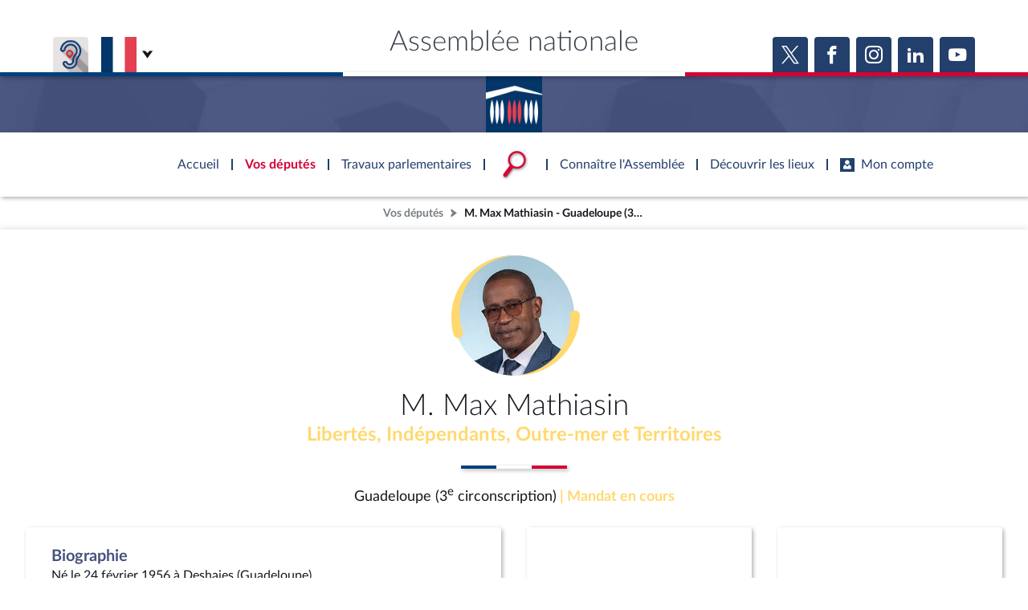

--- FILE ---
content_type: text/html; charset=UTF-8
request_url: https://www.assemblee-nationale.fr/dyn/deputes/PA720976
body_size: 211403
content:


<!DOCTYPE html>
<html class="no-js" lang="fr">
<head>
    <title>M. Max Mathiasin - Guadeloupe (3e circonscription) - Assemblée nationale</title>
    <link rel="shortcut icon" href="/dyn/assets/favicon.ico" type="image/x-ico">

                

<meta charset="utf-8">
<meta name="Content-Type" content="text/html; charset=utf-8">
<meta name="Content-Language" content="fr">
<meta name="X-UA-Compatible" content="IE=edge,chrome=1">
<meta name="viewport" content="width=device-width, initial-scale=1, shrink-to-fit=no">
<meta name="author" content="Assemblée nationale">
<meta name="copyright" content="Assemblée nationale">
<meta name="description" content="M. Max Mathiasin - Guadeloupe (3e circonscription) - député du groupe Libertés, Indépendants, Outre-mer et Territoires . Retrouvez ses travaux parlementaires(interventions vidéo, documents, votes, ...), ses fonctions et ses mandats . ">

<meta property="og:site_name" content="Assemblée nationale">
<meta property="og:type" content="website">
<meta property="og:url" content="https://www.assemblee-nationale.fr/dyn/deputes/PA720976">
<meta property="og:image" content="https://www.assemblee-nationale.fr/dyn/static/tribun/17/photos/carre/720976.jpg">
<meta property="og:title" content="M. Max Mathiasin - Guadeloupe (3e circonscription)">
<meta property="og:description" content="M. Max Mathiasin - Guadeloupe (3e circonscription) - député du groupe Libertés, Indépendants, Outre-mer et Territoires . Retrouvez ses travaux parlementaires(interventions vidéo, documents, votes, ...), ses fonctions et ses mandats . ">
<meta name="twitter:card" content="summary_large_image">
<meta name="twitter:site" content="@AssembleeNat">

<meta name="robots" content="">

    
                    <link rel="stylesheet" href="/assets/build/main.css">

    
    <link rel="stylesheet" href="/assets/build/acteur_depute_page.css">
    <link href="https://www2.assemblee-nationale.fr/static/assets/groupe_politique_coloration.css" rel="stylesheet" type="text/css" />

                <script type="text/javascript" src="/dyn/es6/getvariable.js"></script>
    </head>
<body class="_coloration-deputes "
            >
    <ul class="menu-evitement">
                <li>            <a id="menu-accessibility-main"
               href="#main"
               title="Aller directement au contenu"
            >Aller au contenu</a></li>
        <li>            <a id="menu-accessibility-footer"
               href="#footer"
               title="Aller directement au bas de la page"
            >Aller en bas de la page</a></li>
    </ul>

    <div id="root">
                            <header class="site-header print-exclude">

    <div class="site-header--top-wrapper">
        <div class="container _medium">

            <span class="site-header--top-wrapper--title">Assemblée nationale</span>

            <div class="site-header--top-wrapper--left">
                <ul class="_no-style _gutter-xs _align-end focus-within">
                    <li>
                        <a class="button _icon-squared _colored-grey _big @Tilt"
                           href="https://www.acce-o.fr/client/assemblee-nationale"
                           target="_blank"
                           data-tipsy="Malentendants ? Sourds ?<br>Contactez-nous avec ACCEO (ouverture dans un nouvel onglet)"
                           data-position="bottom"
                           data-hoverScale="1.1"
                           style="background-image: url('/dyn/assets/images/icons/acceo.jpg');"
                        >
                            <span></span>
                        </a>
                    </li>
                                                            <li>
                        <div class="lang-selector">
                            <div class="lang-selector-current">
                                <div class="flag-item" flag-name="fr"></div>
                                <i class="an-icons-chevron-bottom _ml-xs"></i>
                            </div>
                            <div class="lang-selector-list">
                                <div class="lang-selector-list--items">
                                    <div class="flag-item" flag-name="gb">
                                        <a href="https://www2.assemblee-nationale.fr/langues/welcome-to-the-english-website-of-the-french-national-assembly" class="inner">Basculer vers le site en anglais</a>
                                    </div>
                                    <div class="flag-item" flag-name="de">
                                        <a href="https://www2.assemblee-nationale.fr/langues/willkommen-auf-der-deutschsprachigen-webseite-der-franzoesischen-nationalversammlung" class="inner">Basculer vers le site en allemand</a>
                                    </div>
                                </div>
                            </div>
                        </div>
                    </li>
                </ul>
            </div>

            <div class="site-header--top-wrapper--right">
                

    <div class="relative-flex _coloration-primary">
        <ul class="button-list @FocusableList">
                            <li>
                    <a class="button _icon-squared _colored _big @Tilt"
                       href="https://twitter.com/AssembleeNat"
                       target="_blank"
                       data-tipsy="Accéder à la page X (nouvel onglet)"
                       data-position="bottom"
                       data-hoverScale="1.1"
                    >
                        <span class="an-icons-twitter"></span>
                    </a>
                </li>
                                        <li>
                    <a class="button _icon-squared _colored _big @Tilt"
                       href="https://fr-fr.facebook.com/AssembleeNationale"
                       target="_blank"
                       data-tipsy="Accéder à la page Facebook (nouvel onglet)"
                       data-position="bottom"
                       data-hoverScale="1.1"
                    >
                        <span class="an-icons-facebook"></span>
                    </a>
                </li>
                                        <li>
                    <a class="button _icon-squared _colored _big @Tilt"
                       href="https://www.instagram.com/assembleenationale"
                       target="_blank"
                       data-tipsy="Accéder à la page Instagram (nouvel onglet)"
                       data-position="bottom"
                       data-hoverScale="1.1"
                    >
                        <span class="an-icons-instagram"></span>
                    </a>
                </li>
                                        <li>
                    <a class="button _icon-squared _colored _big @Tilt"
                       href="https://fr.linkedin.com/company/assemblee-nationale"
                       target="_blank"
                       data-tipsy="Accéder à la page LinkedIn (nouvel onglet)"
                       data-position="bottom"
                       data-hoverScale="1.1"
                    >
                        <span class="an-icons-linkedin2"></span>
                    </a>
                </li>
                                        <li>
                    <a class="button _icon-squared _colored _big @Tilt"
                       href="https://www.youtube.com/@Assemblee-nationale"
                       target="_blank"
                       data-tipsy="Accéder à la page YouTube (nouvel onglet)"
                       data-position="bottom"
                       data-hoverScale="1.1"
                    >
                        <span class="an-icons-youtube"></span>
                    </a>
                </li>
                                </ul>
    </div>


            </div>
        </div>
    </div>

    <div class="hr-flag-large"></div>

    <div class="site-header--logo-wrapper _colored" role="banner">
        <div class="@BackgroundVideo" data-videoOpacity="0.05" data-videoUrl="/dyn/assets/videos/background_video_5.mp4"></div>
        <div class="site-header--logo-wrapper--logo">
            <a href="https://www.assemblee-nationale.fr" class="inner">Accèder à la page d&#039;accueil</a>
        </div>
    </div>

</header>
    
<nav id="header-navigation">

    <div id="header-navigation--links">
        <div class="container">
            <ul id="header-main-navigation">
                <li class="">
                    <span>Accueil</span>
                    <a href="https://www.assemblee-nationale.fr" class="inner">Accèder à la page d&#039;accueil</a>
                </li>
                <li class="current" data-tab-index="1">
                    <span>Vos députés</span>
                </li>
                <li class="" data-tab-index="2">
                    <span>Travaux parlementaires</span>
                </li>
                <li data-tab-index="3" data-on="open-general-search">
                    <span>
                        <img src="/dyn/assets/images/icons/icon_search.png" alt="Recherche">
                    </span>
                </li>
                <li class="" data-tab-index="4">
                    <span>Connaître l&#039;Assemblée</span>
                </li>
                <li class="" data-tab-index="5">
                    <span>Découvrir les lieux</span>
                </li>
                <li class="" data-tab-index="6">
                    <span><i class="an-icons-user"></i>Mon compte</span>
                </li>
            </ul>
            <div id="header-navigation--logo">
                <a href="https://www.assemblee-nationale.fr" class="inner">Accèder à la page d&#039;accueil</a>
            </div>
                    </div>
    </div>

    <div id="header-navigation--tabs">

                <div class="header-navigation--tab _colored-deputes">
            <div class="container">
                <div class="ha-grid with-divider">
                    <div class="ha-grid-item size-1">
                        <div class="header-navigation--tab--info-box">
                            <div class="header-navigation--tab--info-box--title">Vos députés</div>
                            <div class="header-navigation--tab--info-box--content">
                                <img src="/dyn/assets/images/icons/icon_deputes.png" alt="">
                            </div>
                        </div>
                    </div>
                    <div class="ha-grid-item size-1">
                        <div class="header-navigation--tab--list-box">
                            <div class="content">
                                <a href="https://presidence.assemblee-nationale.fr/">Présidence</a>
                                <a href="https://www.assemblee-nationale.fr/dyn/vos-deputes">577 députés</a>
                                <a href="https://www.assemblee-nationale.fr/dyn/les-groupes-politiques">Groupes politiques</a>
                                <a href="https://www.elections-legislatives.fr">Élections législatives</a>
                            </div>
                        </div>
                    </div>
                    <div class="ha-grid-item size-1"></div>
                </div>
            </div>
        </div>

                <div class="header-navigation--tab _colored-travaux">
            <div class="container">
                <div class="ha-grid with-divider">
                    <div class="ha-grid-item size-1">
                        <div class="header-navigation--tab--info-box">
                            <div class="header-navigation--tab--info-box--title">Travaux parlementaires</div>
                            <div class="header-navigation--tab--info-box--content">
                                <img src="/dyn/assets/images/icons/icon_travaux.png" alt="">
                            </div>
                        </div>
                    </div>
                    <div class="ha-grid-item size-1">
                        <div class="header-navigation--tab--list-box">
                            <div class="title">
                                <a href="https://www.assemblee-nationale.fr/dyn/seance-publique">Séance publique</a>
                                <a href="https://www.assemblee-nationale.fr/dyn/commissions-et-autres-organes">Commissions et autres organes</a>
                                <a href="https://www.assemblee-nationale.fr/dyn/europe-et-international">Europe et International</a>
                                <a href="https://www.assemblee-nationale.fr/dyn/17/travaux-de-controle">Contrôle et évaluation </a>
                                <a href="https://www.assemblee-nationale.fr/dyn/congres">Congrès</a>
                                <a href="https://www.assemblee-nationale.fr/dyn/petitions">Pétitions</a>
                            </div>
                        </div>
                    </div>
                    <div class="ha-grid-item size-2">
                        <div class="header-navigation--tab--list-box">
                            <div class="title">
                                <a href="https://www.assemblee-nationale.fr/dyn/documents-parlementaires">Documents parlementaires</a>
                            </div>
                            <div class="content">
                                <div class="ha-grid">
                                    <div class="ha-grid-item size-full">
                                        <ul>
                                            <li><a href="https://www2.assemblee-nationale.fr/documents/liste/(type)/projets-loi">Projets de loi</a></li>
                                            <li><a href="https://www2.assemblee-nationale.fr/documents/liste/(type)/propositions-loi">Propositions de loi</a></li>
                                                                                        <li><a href="https://www.assemblee-nationale.fr/dyn/17/amendements" class="override-router-link">Amendements</a></li>
                                            <li><a href="https://www2.assemblee-nationale.fr/documents/liste/(type)/ta">Textes adoptés</a></li>
                                        </ul>
                                    </div>
                                    <div class="ha-grid-item size-full">
                                        <ul>
                                            <li><a href="https://www2.assemblee-nationale.fr/documents/liste/(type)/rapports-information/(legis)/17">Rapports d'information</a></li>
                                            <li><a href="https://www.assemblee-nationale.fr/dyn/17/organes/autres-commissions/commissions-enquete">Rapports d'enquête</a></li>
                                            <li><a href="https://www2.assemblee-nationale.fr/documents/liste/(type)/rapports">Rapports législatifs</a></li>
                                            <li><a href="https://www2.assemblee-nationale.fr/documents/liste/(type)/rapports-application-loi/(legis)/17">Rapports sur l'application des lois</a></li>
                                            <li><a href="https://www.assemblee-nationale.fr/dyn/taux-application-lois">Baromètre de l’application des lois</a></li>
                                        </ul>
                                    </div>
                                    <div class="ha-grid-item size-full">
                                        <ul>
                                            <li><a href="https://www.assemblee-nationale.fr/dyn/17/dossiers">Dossiers législatifs</a></li>
                                            <li><a href="https://www2.assemblee-nationale.fr/dans-l-hemicycle/budget-et-securite-sociale">Budget et sécurité sociale</a></li>
                                            <li><a href="https://www.assemblee-nationale.fr/dyn/17/questions">Questions écrites et orales</a></li>
                                            <li><a href="https://www.assemblee-nationale.fr/dyn/17/comptes-rendus/seance" target="_self">Comptes rendus des débats</a></li>
                                        </ul>
                                    </div>
                                </div>
                            </div>
                        </div>
                    </div>
                </div>
            </div>
        </div>

                <div class="header-navigation--tab">
            <div class="header-navigation--search-container">
                <div class="container _small">

                    <div class="search-input general-search-input">

            <div class="search-input--filter">
            <div class="search-input--filter-current _colored-grey">
                <span></span>
            </div>
            <div class="search-input--filter-selection _colored-grey"></div>
        </div>
    
    <div class="search-input--input">
        <input type="text" placeholder="Recherche général" alt="Recherche général">
        <div class="search-input--result-lists"></div>
    </div>

    <div class="search-input--submit _colored-grey">
        <i class="an-icons-search2"></i>
    </div>

</div>

                </div>
            </div>
        </div>

                <div class="header-navigation--tab _colored-connaissance">
            <div class="container">
                <div class="ha-grid with-divider">
                    <div class="ha-grid-item size-1">
                        <div class="header-navigation--tab--info-box">
                            <div class="header-navigation--tab--info-box--title">Connaître l&#039;Assemblée</div>
                            <div class="header-navigation--tab--info-box--content">
                                <img src="/dyn/assets/images/icons/icon_connaissance.png" alt="">
                            </div>
                        </div>
                    </div>
                    <div class="ha-grid-item size-1">
                        <div class="header-navigation--tab--list-box">
                            <div class="content">
                                <a href="https://www.assemblee-nationale.fr/dyn/role-et-pouvoir-de-assemblee">Rôle et pouvoirs de l'Assemblée</a>
                                <div class="header-navigation--tab--list-box--sublinks">
                                    <ul>
                                        <li><a href="https://www.assemblee-nationale.fr/dyn/synthese">Fiches « Connaissance de l’Assemblée »</a></li>
                                    </ul>
                                </div>
                                <a href="https://www.assemblee-nationale.fr/dyn/organisation-de-assemblee">Organisation de l'Assemblée</a>
                                <div class="header-navigation--tab--list-box--sublinks">
                                    <ul>
                                        <li><a href="https://presidence.assemblee-nationale.fr/">Présidence</a></li>
                                        <li><a href="https://www2.assemblee-nationale.fr/17/la-conference-des-presidents">Conférence des Présidents</a></li>
                                        <li><a href="https://www2.assemblee-nationale.fr/17/le-bureau-de-l-assemblee-nationale">Bureau</a></li>
                                        <li><a href="https://www2.assemblee-nationale.fr/17/le-college-des-questeurs">Collège des Questeurs</a></li>
                                        <li><a href="https://www.assemblee-nationale.fr/dyn/annuaire-des-services-de-assemblee-nationale">Services</a></li>
                                    </ul>
                                </div>
                            </div>
                        </div>
                    </div>
                    <div class="ha-grid-item size-1">
                        <div class="header-navigation--tab--list-box">
                            <div class="content">
                                <a href="https://www2.assemblee-nationale.fr/17/statistiques-de-l-activite-parlementaire">Statistiques et chiffres clés</a>
                                <a href="https://www.assemblee-nationale.fr/dyn/transparence-et-deontologie">Transparence et déontologie</a>
                                <a href="https://www.assemblee-nationale.fr/dyn/documents-de-reference">Documents de référence<span>( Constitution | Règlement de l'Assemblée ... )</span></a>
                            </div>
                        </div>
                    </div>
                    <div class="ha-grid-item size-1">
                        <div class="header-navigation--tab--list-box">
                            <div class="content">
                                <a href="https://www.assemblee-nationale.fr/dyn/histoire-et-patrimoine">Histoire</a>
                                <a href="https://www2.assemblee-nationale.fr/decouvrir-l-assemblee/juniors">Juniors</a>
                                <a href="http://archives.assemblee-nationale.fr/">Anciennes législatures</a>
                                <a href="https://www.assemblee-nationale.fr/liens.asp">Liens vers les sites publics</a>
                            </div>
                        </div>
                    </div>
                </div>
            </div>
        </div>

                <div class="header-navigation--tab _colored-patrimoine">
            <div class="container">
                <div class="ha-grid with-divider">
                    <div class="ha-grid-item size-1">
                        <div class="header-navigation--tab--info-box">
                            <div class="header-navigation--tab--info-box--title">Découvrir les lieux</div>
                            <div class="header-navigation--tab--info-box--content">
                                <img src="/dyn/assets/images/icons/icon_connaissance.png" alt="">
                            </div>
                        </div>
                    </div>
                    <div class="ha-grid-item size-1">
                        <div class="header-navigation--tab--list-box">
                            <div class="content">
                                <a href="https://www.assemblee-nationale.fr/dyn/visite">Visiter l'Assemblée</a>
                                <a href="https://www.assemblee-nationale.fr/dyn/visite/visite-virtuelle">Visite virtuelle du palais Bourbon</a>
                                <a href="https://www.assemblee-nationale.fr/dyn/assister-aux-debats">Assister à une séance</a>
                                <a href="https://www2.assemblee-nationale.fr/decouvrir-l-assemblee/ouverture-de-l-assemblee-aux-chercheurs2">Accès des chercheurs à l’Assemblée</a>
                            </div>
                        </div>
                    </div>
                    <div class="ha-grid-item size-1">
                        <div class="header-navigation--tab--list-box">
                            <div class="content">
                                <a href="https://www.assemblee-nationale.fr/dyn/histoire-et-patrimoine">Patrimoine</a>
                                <a href="https://www.assemblee-nationale.fr/dyn/bibliotheque">La Bibliothèque</a>
                                <a href="https://www.assemblee-nationale.fr/dyn/archives">Les archives</a>
                                <a href="https://www.assemblee-nationale.fr/dyn/visite#contacts_et_acces">Contacts et plan d'accès</a>
                                <a href="https://www.assemblee-nationale.fr/presse/photos.asp">Photos libres de droit </a>
                            </div>
                        </div>
                    </div>
                </div>
            </div>
        </div>

                <div class="header-navigation--tab _colored-primary">
            <div class="container">
                <div class="ha-grid with-divider">
                                                                 <div class="ha-grid-item size-1">
                            <div class="header-navigation--tab--info-box">
                                <div class="header-navigation--tab--info-box--title" data-assistant-amendement-allowed="false">Connexion &amp; inscription</div>
                                <div class="header-navigation--tab--info-box--content">
                                    <img src="/dyn/assets/images/icons/icon_account.png" alt="">
                                </div>
                            </div>
                        </div>

                        <div class="ha-grid-item size-2">
                            <div class="header-navigation--tab--center-box">
                                <div class="ha-grid _centered">
                                    <div class="ha-grid-item size-1-2">
                                        <div class="form-actions">
                                            <div class="form-action">
                                                <div class="button _colored-travaux @Tilt">
                                                    <i class="an-icons-unlock"></i>S&#039;identifier
                                                    <a class="inner" href="https://www.assemblee-nationale.fr/dyn/maintenance/authentification">S&#039;identifier</a>
                                                </div>
                                            </div>
                                            <div class="form-action _pt-small">
                                                <a href="https://www.assemblee-nationale.fr/dyn/maintenance/authentification">Mot de passe oublié <i class="an-icons-chevron-right"></i></a>
                                            </div>
                                        </div>
                                    </div>
                                </div>
                            </div>
                        </div>

                        <div class="ha-grid-item size-1">
                            <div class="header-navigation--tab--center-box">
                                <div class="registration-link @Tilt">
                                    <i class="an-icons-user"></i>
                                    <span class="_small">Vous n&#039;avez pas encore de compte ?</span>
                                    <br>
                                    <b><i class="an-icons-chevron-right"></i> Enregistrez-vous</b>
                                    <a href="https://www.assemblee-nationale.fr/dyn/maintenance/authentification" class="inner">S&#039;inscrire</a>
                                </div>
                            </div>
                        </div>
                                    </div>
            </div>
        </div>

    </div>
</nav>

<nav id="header-navigation-mobile">
    <div class="header-navigation-mobile--container">
        <div>
            <div>
                <div>
                    <div class="header-navigation-mobile--container--logo-wrapper">
                        <div class="header-navigation-mobile--container--logo-wrapper--logo">
                            <a href="https://www.assemblee-nationale.fr" class="inner">Accèder à la page d&#039;accueil</a>
                        </div>
                    </div>
                    <div class="header-navigation-mobile--container--sitename">Assemblée nationale</div>
                    <div class="icon-bookmarks-container">
                                            </div>
                </div>
            </div>
        </div>
    </div>
</nav>
<div id="header-navigation--spacer"></div>

<div id="site-mask"></div>

        
                            <nav class="page-breadcrumb print-exclude">
                <ul class="@FocusableList">
                                            <li>
                            <a href="https://www.assemblee-nationale.fr/dyn/vos-deputes" target="_self" title="Accéder à la page « Vos députés »">Vos députés</a>
                        </li>
                                                                <li>
                            <span title="Vous êtes sur la page « M. Max Mathiasin - Guadeloupe (3e circonscription) »">M. Max Mathiasin - Guadeloupe (3e circonscription)</span>
                        </li>
                                    </ul>
            </nav>
        
                <main id="main" role="main">
            
    <div class="page">
        <div class="page-content">
            
    <div class="_coloration-gp-17-liot">
                

<section class="an-section _pt-medium _pb-xxs _coloration-gp-17-liot">
    <div class="container">
        <div class="relative-flex _vertical _centered-text">
            <div data-acteur-id="PA720976">
                
<div class="acteur-photo">
    <div class="acteur-photo-image">
        <div class="inner">
            <img class="_fit-cover _position-top" src="https://www.assemblee-nationale.fr/dyn/static/tribun/17/photos/carre/720976.jpg" alt="">
        </div>
    </div>
    
<svg fill="#FFD96F" class="acteur-photo-ornament" xmlns:xlink="http://www.w3.org/1999/xlink" viewBox="0 0 292.93 272.93" x="0px" y="0px" style="enable-background:new 0 0 300 300;" xml:space="preserve">
    <path d="M4.98,179.98C-15.23,105.77,27.81,26.27,102.01,5.31,116.13,1.22,131.07-.47,145.68,.11c-15.91,.72-31.48,4.19-46.13,10.21C36.11,36.49,2.5,108.86,26.01,173.49c2.06,5.72-.9,12.03-6.62,14.09-6.05,2.22-12.82-1.36-14.4-7.6h0Z"/>
    <path d="M292.91,136.43c-1.98,56.82-40.53,109.92-94.03,128.48-17.16,6.15-35.36,8.74-53.2,7.85,52.48-2.1,101.35-37.84,118.27-87.32,5.6-15.82,7.89-32.58,6.97-49-.34-6.08,4.31-11.28,10.38-11.62,6.51-.41,12.02,5.11,11.62,11.62h0Z"/>
</svg>
</div>

            </div>
            <h1 class="h1 _mt-small">M. Max Mathiasin</h1>
            <a class="h4 _colored link" href="/dyn/org/PO845485" title="Accédez à la composition du groupe">
                Libertés, Indépendants, Outre-mer et Territoires
            </a>
                                </div>

        <hr class="hr-flag _mt-ms _mb-ms">

        <div class="_mb-small _centered-text">
            <span class="_big">Guadeloupe (3<sup>e</sup> circonscription)</span>
                            <span class="_colored _bold _big">| Mandat en cours</span>
                    </div>
    </div>
</section>


                
                <section class="an-section _pt-xs">
            <div class="container">

                <div class="ha-grid _pb-small _centered">
                                        










    <div class="ha-grid-item _size-2">

<div class="an-bloc _style-6
                          "
                   data-actions="{&quot;blank&quot;:&quot;&quot;}"
          data-id=" / Bloc de style '6'"     data-scrollToEmbedAtOpening="true"
>
                                    <div class="bloc-content">
                                <div class="_gutter-xxs _vertical">

                                                                        <div>
                                        <span class="h5 _colored-deputes">Biographie</span>
                                        <br>
                                        <p>Né le 24 février 1956 à Deshaies (Guadeloupe)<br>Fonction publique territoriale</p>
                                    </div>

                                                                                                                <div>
                                            <span class="h5 _colored-deputes">Commission</span>
                                            <br>
                                                                                        <a class="link"
                                               href="/dyn/org/PO419610">Commission des affaires économiques</a>
                                            <span>(Membre)</span>
                                        </div>
                                    
                                                                                                                <div>
                                            <span class="h5 _colored-deputes">Suppléant</span>
                                            <br>
                                            <span>M. Didier Maricel</span>
                                        </div>
                                    
                                                                                                                <div>
                                            <span class="h5 _colored-deputes">Rattachement au titre du financement de la vie politique</span>
                                            <br>
                                            <span>Régions et peuples solidaires</span>
                                        </div>
                                    
                                                                        
                                                                                                                <div>
                                            <span class="h5 _colored-deputes">Adresse</span>
                                            <br>
                                            <ul class="_no-style _gutter-xxxs _vertical">
                                                                                                                                                    <li data-id="AD720978">
                                                                                                                <span>Assemblée nationale, 126 Rue de l&#039;Université,  75355 Paris 07 SP</span>
                                                    </li>
                                                                                                    <li data-id="AD757751">
                                                                                                                    <span class="_colored-deputes">En circonscription :</span><br>
                                                                                                                <span>  La Rocade des Citées unies Bourg 97115 Sainte-Rose</span>
                                                    </li>
                                                                                                    <li data-id="AD757753">
                                                                                                                    <span class="_colored-deputes">Téléphone :</span>
                                                                                                                <span>05 90 88 20 20 </span>
                                                    </li>
                                                                                            </ul>
                                        </div>
                                                                    </div>
                            </div>
                        
        </div>


    </div>

                                                                










    <div class="ha-grid-item _size-1">

<div class="an-bloc _style-6
                     @EmbedTriggerWithAction      @Tilt "
                           data-content="/dyn/vos-deputes/carte-departements?departementNumero=971&amp;circonscriptionNumero=3"
                  data-targetEmbedId="embedReference-infographies"
         data-contentParameters="{}"
                   data-actions="{&quot;blank&quot;:&quot;\/dyn\/vos-deputes\/carte-departements?departementNumero=971&amp;circonscriptionNumero=3&quot;}"
          data-id=" / Bloc de style '6'"     data-scrollToEmbedAtOpening="true"
>
                                        <div class="relative-flex flex1 _vertical _pa-small">
                                    <div class="relative-flex flex1 _pa-small">
                                        

<svg xmlns="http://www.w3.org/2000/svg"
     xmlns:xlink="http://www.w3.org/1999/xlink"
     version="1.1"
     width="100%"
     viewBox="0 0 500 550"
     preserveAspectRatio="none"
     class="pays-carte @FocusableList"
>
    <defs>
        <linearGradient id="gradient" x1="0%" y1="0%" x2="0%" y2="100%" gradientUnits="userSpaceOnUse">
            <stop offset="0%" style="stop-color:rgb(255,0,0);stop-opacity:1"/>
            <stop offset="100%" style="stop-color:rgb(255,255,0);stop-opacity:1"/>
        </linearGradient>
    </defs>
    <desc>Carte des départements</desc>
    <a class="" href="/dyn/deputes/PA720976?departementNumero=2A" xlink:title="Corse-du-Sud" tabindex="-1">
        <path fill="#9d9d9d"
              d="M445.33847,488.9562L445.33847,491.11245L447.30722,492.48745L450.61972,494.42495L450.83847,495.98745L448.86972,496.5812L445.74472,497.17495L445.74472,498.5187L446.90097,499.7062L447.11972,503.61245L451.40097,504.98745L452.96347,505.36245L454.33847,507.5187L453.36972,508.8937L451.80722,509.4562L450.61972,511.61245L449.46347,512.98745L450.02597,516.48745L452.96347,516.29995L453.74472,516.8937L456.49472,515.5187L457.27597,516.29995L455.90097,519.23745L457.27597,520.61245L454.93222,522.36245L453.36972,525.86245L457.65097,526.86245L463.71347,527.42495L461.18222,530.36245C461.18222,530.36245,459.99289,529.90364,459.46347,530.1437C459.44782,530.15141,459.41536,530.16589,459.40097,530.17495C459.39647,530.17828,459.37406,530.20271,459.36972,530.2062C459.36553,530.20986,459.34249,530.23363,459.33847,530.23745C459.33478,530.24161,459.31073,530.26437,459.30722,530.2687C459.30054,530.27771,459.28192,530.29022,459.27597,530.29995C459.27319,530.30499,459.27856,530.32597,459.27597,530.3312C459.27118,530.34203,459.24871,530.38211,459.24472,530.3937C459.24293,530.39969,459.2463,530.41876,459.24472,530.42495C459.24199,530.43772,459.21532,530.47387,459.21347,530.48745C459.21207,530.50144,459.21394,530.53512,459.21347,530.54995C459.21348,531.52651,457.86972,533.8937,457.86972,533.8937L459.80722,536.0187L463.33847,538.17495L469.96347,539.92495L471.90097,540.7062L473.68222,541.48745L472.49472,543.6437L475.61972,543.4562L476.21347,544.8312L479.33847,544.8312L480.11972,541.11245L478.15097,540.7062L480.90097,537.79995L479.93222,536.79995L480.11972,535.04995L483.65097,533.11245L483.83847,530.9562L481.49472,530.7687L479.93222,532.11245L479.93222,530.17495L483.05722,529.98745L484.02597,527.6437L484.80722,520.79995L484.21347,517.86245L484.15097,515.04995L480.74472,517.29995L476.68222,517.4562L476.33847,514.6437L476.86972,513.92495L475.61972,513.04995L475.27597,508.2687L474.74472,507.3937L472.61972,507.3937L471.55722,506.5187L471.55722,503.1437L470.15097,502.2687L469.08847,501.73745L466.96347,499.0812L467.11972,497.48745L464.49472,497.48745L463.58847,494.8312L459.86972,494.8312L457.93222,492.17495L458.46347,491.29995L457.24472,490.5812L454.40097,491.11245L453.33847,490.42495L449.46347,490.42495L449.08847,489.36245L446.90097,488.9562L445.33847,488.9562Z"/>
    </a>
    <a class="" href="/dyn/deputes/PA720976?departementNumero=2B" xlink:title="Haute-Corse" tabindex="-1">
        <path fill="#9d9d9d"
              d="M477.96347,449.8937L475.02597,451.86245L475.43222,453.79995L476.99472,455.7687L475.24472,457.11245L476.02597,458.67495L474.83847,460.04995L474.83847,461.79995L476.80722,463.5812L476.80722,466.29995L475.61972,468.8312L474.27597,469.42495L472.71347,467.2687L469.96347,467.48745L469.36972,467.0812L467.02597,467.0812L464.90097,469.04995L464.08847,472.36245L459.02597,473.3312L455.11972,476.6437L454.33847,478.79995L452.40097,478.61245L451.40097,477.42495L450.83847,480.7687L449.46347,481.3312L449.05722,484.4562L449.65097,485.8312L447.49472,487.3937L446.90097,488.9562L449.08847,489.36245L449.46347,490.42495L453.33847,490.42495L454.40097,491.11245L457.24472,490.5812L458.46347,491.29995L457.93222,492.17495L459.86972,494.8312L463.58847,494.8312L464.49472,497.48745L467.11972,497.48745L466.96347,499.0812L469.08847,501.73745L470.15097,502.2687L471.55722,503.1437L471.55722,506.5187L472.61972,507.3937L474.74472,507.3937L475.27597,508.2687L475.61972,513.04995L476.86972,513.92495L476.33847,514.6437L476.68222,517.4562L480.74472,517.29995L484.15097,515.04995L484.02597,509.2687L488.71347,502.6437L488.71347,491.7062L486.77597,487.98745L486.18222,476.2687L484.80722,474.11245L482.27597,472.17495L481.86972,464.92495L483.05722,461.61245L481.49472,456.3312L480.52597,452.04995L479.71347,450.86245L477.96347,449.8937Z"/>
    </a>
    <a class="" href="/dyn/deputes/PA720976?departementNumero=13" xlink:title="Bouches-du-Rhône" tabindex="-1">
        <path fill="#9d9d9d"
              d="M379.71875,409.90625L374.25,413.03125L372.84375,423.53125L367.0625,422.71875L365.40625,427.125L366.78125,429.0625L360.4375,432.9375L358.6875,437L364.875,437.28125L373.09375,437.875L374.65625,439.4375L371.71875,439.4375L369.78125,442.75L378.15625,444.5L384.8125,443.34375L381.28125,440L383.625,438.0625L387.34375,439.625L389.09375,443.34375L400.25,443.53125L403.15625,442.34375L403.75,444.125L400.625,446.84375L404.9375,447.03125L404.15625,449L402.96875,450.375L412.53125,450.375L417.21875,451.9375L417.6875,452.5625L417.875,448.6875L419.28125,447.09375L421.0625,446.03125L420.875,444.96875L419.46875,443.5625L418.0625,443.5625L417.15625,442.5L418.75,441.0625L418.75,440.53125L417,439.65625L417,438.25L420.875,438.4375L421.78125,437.71875L418.40625,434.53125L418.59375,430.8125L416.46875,429.0625L418.21875,425.53125L422.46875,422.6875L419.28125,420.5625L417,422.34375L411.6875,423.5625L407.4375,423.03125L399.84375,419.875L395.25,420.03125L391.375,418.28125L389.9375,416.3125L386.9375,412.96875L379.875,409.96875L379.71875,409.90625Z"/>
    </a>
    <a class="" href="/dyn/deputes/PA720976?departementNumero=84" xlink:title="Vaucluse" tabindex="-1">
        <path fill="#9d9d9d"
              d="M387,381.34375L384.25,381.5625L382.125,384.875L382.6875,388.375L386,388.78125L385.4375,390.34375L382.875,390.53125L379.96875,393.46875L379.1875,392.5L379.75,388.59375L378.59375,387.21875L373.3125,388L372.28125,390.09375L372.84375,390.40625L376.15625,395.90625L376.15625,400.34375L381.96875,406.125L381.96875,408.625L379.71875,409.90625L379.875,409.96875L386.9375,412.96875L389.9375,416.3125L391.375,418.28125L395.25,420.03125L399.84375,419.875L407.4375,423.03125L411.6875,423.5625L417,422.34375L419.1875,420.625L419.46875,419.15625L415.40625,414.5625L410.96875,414.5625L410.96875,412.96875L412.5625,411.1875L412.5625,409.25L409.03125,407.5L408.6875,404.65625L410.625,403.78125L410.625,401.3125L408.5,400.9375L408.34375,398.28125L408.3125,398.09375L406.53125,397.96875L403.59375,395.8125L402.8125,393.28125L397.34375,392.875L393.25,392.5L392.84375,390.15625L394.21875,387.21875L391.6875,389.375L387.78125,388.96875L387,387.59375L389.71875,383.90625L387,381.34375Z"/>
    </a>
    <a class="" href="/dyn/deputes/PA720976?departementNumero=83" xlink:title="Var" tabindex="-1">
        <path fill="#9d9d9d"
              d="M457.78125,413.1875L454.8125,413.3125L453.40625,414.75L448.09375,414.5625L443.5,417.90625L440.34375,415.78125L435.375,417.375L434.5,419.15625L430.96875,421.8125L424.59375,417.5625L419.4375,419.25L419.1875,420.625L419.28125,420.5625L422.46875,422.6875L418.21875,425.53125L416.46875,429.0625L418.59375,430.8125L418.40625,434.53125L421.78125,437.71875L420.875,438.4375L417,438.25L417,439.65625L418.75,440.53125L418.75,441.0625L417.15625,442.5L418.0625,443.5625L419.46875,443.5625L420.875,444.96875L421.0625,446.03125L419.28125,447.09375L417.875,448.6875L417.6875,452.5625L418.21875,453.28125L421.71875,454.84375L422.6875,458.75L424.84375,459.15625L426.8125,457.78125L430.3125,455.625L436.375,456.21875L436.1875,457.78125L434.21875,458.75L438.90625,458.96875L437.75,457.78125L437.34375,455.25L439.875,453.5L442.8125,454.46875L444,454.84375L444.96875,456.03125L446.34375,455.0625L446.71875,452.5L448.28125,451.15625L452.375,451.15625L453.5625,449.375L456.28125,450.15625L459.40625,448.8125L459.40625,443.71875L455.3125,443.90625L458.4375,441.96875L460,439.8125L460.40625,436.6875L466.0625,435.90625L469.21875,432.375L467.03125,430.125L467.03125,428.875L465.96875,427.8125L467.375,426.59375L467.03125,424.625L464.71875,423.75L463.5,423.75L461.375,421.625L461,417.90625L458.71875,416.84375L456.40625,416.6875L455.53125,414.5625L457.78125,413.1875Z"/>
    </a>
    <a class="" href="/dyn/deputes/PA720976?departementNumero=04" xlink:title="Alpes-de-Haute-Provence" tabindex="-1">
        <path fill="#9d9d9d"
              d="M463.84375,364.34375L461.71875,367.53125L458.71875,369.3125L457.65625,371.4375L455,371.59375L455,373.53125L454.28125,374.59375L453.21875,377.25L446.875,377.09375L443.875,375.5L441.90625,376.90625L438.21875,376.71875L437.3125,377.96875L438.21875,377.96875L438.75,381.3125L437.84375,381.6875L434.5,379.5625L434.5,378.3125L432.5625,376.71875L431.5,376.71875L431.5,378.5L429.90625,378.84375L426.53125,380.78125L424.40625,384.34375L423.875,386.09375L425.125,386.4375L425.3125,389.28125L424.0625,389.28125L422.125,387.5L421.0625,387.6875L421.59375,389.28125L424.59375,392.625L422.65625,393.34375L421.25,392.46875L417.6875,392.46875L414.6875,395.28125L414.65625,395.25L414.53125,396.40625L413.375,395.03125L411.8125,393.65625L410.8125,396.59375L409.0625,398.15625L408.3125,398.09375L408.34375,398.28125L408.5,400.9375L410.625,401.3125L410.625,403.78125L408.6875,404.65625L409.03125,407.5L412.5625,409.25L412.5625,411.1875L410.96875,412.96875L410.96875,414.5625L415.40625,414.5625L419.46875,419.15625L419.4375,419.25L424.59375,417.5625L430.96875,421.8125L434.5,419.15625L435.375,417.375L440.34375,415.78125L443.5,417.90625L448.09375,414.5625L453.40625,414.75L454.8125,413.3125L457.78125,413.1875L457.84375,413.15625L457.125,411.375L458,410.3125L457.65625,408.90625L460.46875,408.90625L461.1875,408.03125L463.84375,406.59375L465.96875,408.03125L467.375,407.125L464.03125,404.125L460.46875,400.78125L459.25,400.40625L459.0625,397.75L456.9375,394.59375L457.65625,390L458.71875,387.5L460.65625,385.90625L460.84375,383.4375L463.5,382.03125L463.90625,381.875L463.90625,378.09375L466.65625,377.71875L465.09375,376.34375L463.125,375.75L462.15625,373.21875L462.9375,371.46875L466.4375,367.75L465.875,365L466.375,364.46875L463.84375,364.34375Z"/>
    </a>
    <a class="" href="/dyn/deputes/PA720976?departementNumero=06" xlink:title="Alpes-Maritimes" tabindex="-1">
        <path fill="#9d9d9d"
              d="M463.90625,381.875L463.5,382.03125L460.84375,383.4375L460.65625,385.90625L458.71875,387.5L457.65625,390L456.9375,394.59375L459.0625,397.75L459.25,400.40625L460.46875,400.78125L464.03125,404.125L467.375,407.125L465.96875,408.03125L463.84375,406.59375L461.1875,408.03125L460.46875,408.90625L457.65625,408.90625L458,410.3125L457.125,411.375L457.84375,413.15625L455.53125,414.5625L456.40625,416.6875L458.71875,416.84375L461,417.90625L461.375,421.625L463.5,423.75L464.71875,423.75L467.03125,424.625L467.375,426.59375L465.96875,427.8125L467.03125,428.875L467.03125,430.125L469.21875,432.375L469.375,432.1875L469.5625,427.71875L473.46875,428.5L474.84375,426.71875L476.8125,427.125L477,421.0625L481.5,420.6875L485.40625,417.15625L488.90625,417.15625L489.09375,415L492.625,412.875L490.65625,408.375L493.59375,405.84375L493,402.90625L497.3125,401.53125L498.46875,397.25L497.90625,394.3125L496.90625,392.5625L496.125,390L493.21875,390.21875L484.03125,393.53125L481.09375,393.53125L476.03125,389.4375L470.9375,388.0625L468,388.0625L468,384.53125L463.90625,382L463.90625,381.875Z"/>
    </a>
    <a class="" href="/dyn/deputes/PA720976?departementNumero=05" xlink:title="Hautes-Alpes" tabindex="-1">
        <path fill="#9d9d9d"
              d="M447.34375,339.15625L445.59375,339.9375L445.1875,342.875L441.6875,343.28125L441.09375,340.53125L439.9375,339.375L436.40625,339.75L435.03125,340.9375L434.25,345.03125L434.84375,346L438.9375,346.40625L439.71875,348.9375L441.28125,349.71875L441.28125,354L437.5625,353.8125L436,355.5625L431.53125,354.78125L429,356.9375L427.21875,356.15625L424.6875,358.125L425.65625,359.875L424.09375,361.4375L419.21875,361.4375L419.21875,363.78125L420.78125,364.5625L420.1875,365.9375L416.875,367.28125L412.78125,367.6875L411.59375,371.40625L411.40625,373.75L413.5625,375.5L411.40625,378.03125L408.6875,376.65625L405.5625,376.46875L405.15625,378.21875L407.125,379.59375L404.75,381.15625L405.5625,384.46875L412.1875,386.25L413.375,388.78125L415.3125,389.15625L414.65625,395.25L414.6875,395.28125L417.6875,392.46875L421.25,392.46875L422.65625,393.34375L424.59375,392.625L421.59375,389.28125L421.0625,387.6875L422.125,387.5L424.0625,389.28125L425.3125,389.28125L425.125,386.4375L423.875,386.09375L424.40625,384.34375L426.53125,380.78125L429.90625,378.84375L431.5,378.5L431.5,376.71875L432.5625,376.71875L434.5,378.3125L434.5,379.5625L437.84375,381.6875L438.75,381.3125L438.21875,377.96875L437.3125,377.96875L438.21875,376.71875L441.90625,376.90625L443.875,375.5L446.875,377.09375L453.21875,377.25L454.28125,374.59375L455,373.53125L455,371.59375L457.65625,371.4375L458.71875,369.3125L461.71875,367.53125L463.84375,364.34375L466.375,364.46875L468.21875,362.46875L470.34375,362.65625L470.34375,360.90625L467.625,359.53125L467.03125,353.875L464.875,353.09375L462.15625,353.5L457.0625,350.9375L456.28125,345.09375L453.375,344.125L452.375,342.15625L451.09375,339.34375L447.34375,339.15625Z"/>
    </a>
    <a class="" href="/dyn/deputes/PA720976?departementNumero=48" xlink:title="Lozère" tabindex="-1">
        <path fill="#9d9d9d"
              d="M320.78125,352.25L315.3125,354.21875L313.75,357.71875L310.25,355.375L307.5,363.96875L304.6875,370.4375L308.78125,375.46875L308.5,379.34375L311.25,381.28125L311.25,385.96875L312.09375,392.59375L315.40625,394L315.125,396.1875L319.8125,395.375L321.46875,396.1875L320.4375,397.09375L326.46875,401.125L331.625,400.0625L332.5,398.8125L331.78125,397.0625L333.90625,396.53125L336.90625,399.34375L342.03125,399.875L344.34375,396.34375L344.34375,393.34375L345.75,391.75L344.5,391.40625L344.5,387.34375L341.6875,384.34375L344,383.96875L345.21875,382.90625L346.1875,381.03125L345.21875,380.4375L345.78125,376.3125L342.46875,372.71875L341.09375,365.53125L336.125,359.1875L332.5,360.0625L331.71875,357.34375L329.75,357.34375L329.375,359.6875L324.3125,361.25L320.78125,352.25Z"/>
    </a>
    <a class="" href="/dyn/deputes/PA720976?departementNumero=03" xlink:title="Allier" tabindex="-1">
        <path fill="#9d9d9d"
              d="M301.625,247.96875L298.90625,251.46875L297.34375,251.65625L295.59375,253.4375L293.625,251.28125L288.375,256.5625L288.375,259.6875L289.34375,260.46875L289.53125,262.03125L286.8125,264.15625L284.25,263.375L279.375,264.375L276.84375,267.28125L275.90625,269.28125L276.0625,269.25L278.40625,272.5625L278.40625,274.90625L279.75,276.65625L281.125,274.90625L282.6875,277.65625L284.84375,278.4375L287,283.5L287.09375,284.96875L290.0625,287.28125L291.65625,286.5625L292.90625,283.5625L294.125,283.21875L294.125,281.625L296.25,281.4375L296.4375,282.5L299.09375,279.5L302.09375,279.5L302.625,280.5625L301.21875,282.5L303.3125,284.8125L303.6875,286.21875L308.625,289.0625L314.625,289.9375L316.40625,289.75L319.0625,290.28125L321.34375,288.875L323.125,289.75L323.46875,292.21875L325.78125,292.75L328.78125,292.59375L329.65625,294.71875L332.40625,295.8125L332.5,294.84375L337.1875,294.625L336.8125,283.5L335.4375,280.78125L336,278.625L339.25,278.0625L339.34375,277.84375L343.4375,274.71875L343.625,267.09375L342.25,265.15625L339.125,265.15625L337.96875,263.59375L334.65625,263.59375L333.6875,262.40625L333.6875,259.46875L329.75,252.0625L327.8125,250.6875L324.09375,255.78125L322.53125,256.15625L321.9375,253.625L320.1875,252.84375L319.40625,254.40625L316.5,254.40625L316.09375,252.65625L314.125,253.8125L312,255L309.65625,252.4375L306.3125,250.875L306.125,248.34375L301.625,247.96875Z"/>
    </a>
    <a class="" href="/dyn/deputes/PA720976?departementNumero=30" xlink:title="Gard" tabindex="-1">
        <path fill="#9d9d9d"
              d="M346.1875,381.03125L345.21875,382.90625L344,383.96875L341.6875,384.34375L344.5,387.34375L344.5,391.40625L345.75,391.75L344.34375,393.34375L344.34375,396.34375L342.03125,399.875L336.90625,399.34375L333.90625,396.53125L331.78125,397.0625L332.5,398.8125L331.625,400.0625L326.46875,401.125L320.4375,397.09375L319.28125,398.125L319.28125,400.90625L317.0625,401.4375L317.625,403.65625L320.375,404.21875L323.40625,404.21875L324.25,408.0625L320.65625,409.71875L320.65625,411.46875L323.46875,412.4375L323.46875,414.03125L324.71875,414.75L325.78125,413.84375L327.1875,413.84375L327.90625,415.4375L330.03125,415.4375L331.09375,411.71875L332.84375,411.71875L335.5,408.375L338.6875,408.71875L339.21875,413.3125L340.4375,414.75L342.40625,413.6875L345.75,415.4375L347,417.5625L352.8125,421.09375L354.9375,426.0625L354.9375,428.6875L351.21875,430.8125L348.8125,432.96875L351.8125,433.1875L351.8125,437.09375L356.28125,436.875L358.6875,437L360.4375,432.9375L366.78125,429.0625L365.40625,427.125L367.0625,422.71875L372.84375,423.53125L374.25,413.03125L381.96875,408.625L381.96875,406.125L376.15625,400.34375L376.15625,395.90625L372.84375,390.40625L365.9375,386.53125L365.40625,389.5625L362.625,389.84375L361.8125,386.8125L359.03125,387.34375L358.5,391.21875L356.28125,390.40625L351.59375,387.34375L349.375,388.46875L349.375,382.9375L346.1875,381.03125Z"/>
    </a>
    <a class="" href="/dyn/deputes/PA720976?departementNumero=11" xlink:title="Aude" tabindex="-1">
        <path fill="#9d9d9d"
              d="M274.25,438.46875L273.96875,442.0625L270.375,440.9375L266.5,440.9375L266.78125,439.5625L264.84375,439.84375L260.71875,441.21875L259.34375,438.71875L256.5625,441.21875L257.40625,443.15625L254.34375,444.53125L253.8125,447.5625L251.3125,448.6875L253.53125,451.15625L252.96875,452.8125L262.65625,457.5L263.46875,464.15625L263.46875,467.75L264.03125,472.4375L259.0625,472.4375L257.6875,474.375L264.03125,479.625L267.625,477.6875L272.03125,482.9375L271.375,483L272.21875,483.5L280.15625,479.625L278.21875,476.78125L278.0625,473.4375L296.59375,473.4375L296.25,470.9375L300.5,468.65625L305.4375,472.53125L308,473.71875L307.84375,468.125L308.0625,461.6875L305.71875,461.875L303.75,458.96875L305.3125,456.40625L308.625,459.53125L311.5625,457.1875L313.53125,455.25L313.78125,453.1875L311.28125,453.09375L310.40625,450.28125L307.9375,450.09375L305.625,446.71875L303.84375,446.90625L301.75,445.65625L301.375,442.65625L300.3125,443.1875L300.84375,445.3125L298.375,445.3125L298.1875,448.84375L294.5,450.09375L292.71875,446.375L290.25,447.96875L288.125,446.375L287.0625,443.90625L288.84375,441.78125L288,439.5L287.78125,439.5625L281.96875,439.5625L275.90625,438.46875L274.25,438.46875Z"/>
    </a>
    <a class="" href="/dyn/deputes/PA720976?departementNumero=34" xlink:title="Hérault" tabindex="-1">
        <path fill="#9d9d9d"
              d="M335.5,408.375L332.84375,411.71875L331.09375,411.71875L330.03125,415.4375L327.90625,415.4375L327.1875,413.84375L325.78125,413.84375L324.71875,414.75L323.46875,414.03125L323.46875,412.4375L320.65625,411.46875L320.65625,412.5L317.34375,413.03125L315.6875,414.4375L316.21875,417.75L313.1875,417.75L310.15625,416.09375L308.5,416.09375L308.5,418.03125L308.78125,423.8125L305.46875,423.8125L303.8125,423.8125L302.6875,426.03125L295.5,428.5L292.75,426.59375L291.09375,429.0625L290.28125,431.8125L293.3125,434.59375L292.1875,438.1875L288,439.5L288.84375,441.78125L287.0625,443.90625L288.125,446.375L290.25,447.96875L292.71875,446.375L294.5,450.09375L298.1875,448.84375L298.375,445.3125L300.84375,445.3125L300.3125,443.1875L301.375,442.65625L301.75,445.65625L303.84375,446.90625L305.625,446.71875L307.9375,450.09375L310.40625,450.28125L311.28125,453.09375L313.78125,453.1875L313.90625,452.125L320.9375,449.96875L321.71875,448.21875L327.1875,448.03125L328.9375,445.875L339.5,437.46875L346.125,432.78125L348.8125,432.96875L351.21875,430.8125L354.9375,428.6875L354.9375,426.0625L352.8125,421.09375L347,417.5625L345.75,415.4375L342.40625,413.6875L340.4375,414.75L339.21875,413.3125L338.6875,408.71875L335.5,408.375Z"/>
    </a>
    <a class="" href="/dyn/deputes/PA720976?departementNumero=66" xlink:title="Pyrénées-Orientales" tabindex="-1">
        <path fill="#9d9d9d"
              d="M300.5,468.65625L296.25,470.9375L296.59375,473.4375L278.0625,473.4375L278.21875,476.78125L280.15625,479.625L272.21875,483.5L271.375,483L264.84375,483.46875L264.03125,485.125L260.71875,485.96875L258.5,487.90625L252.4375,489.3125L252.78125,491.375L255.71875,494.125L261.5625,495.6875L261.75,499.1875L264.875,501.9375L267.21875,501.53125L270.5625,497.4375L274.65625,496.65625L281.09375,498.8125L286.5625,503.5L288.125,501.53125L289.5,501.53125L290.875,502.5L292.03125,501.9375L292.21875,499.1875L298.09375,497.8125L300.03125,495.28125L302.96875,494.3125L307.0625,494.3125L309.625,497.03125L312.75,497.25L312.75,494.125L311.1875,491.96875L308.4375,490.78125L308,473.71875L305.4375,472.53125L300.5,468.65625Z"/>
    </a>
    <a class="" href="/dyn/deputes/PA720976?departementNumero=15" xlink:title="Cantal" tabindex="-1">
        <path fill="#9d9d9d"
              d="M285.84375,323.71875L285.25,325.875L286.21875,328.21875L285.03125,329.59375L283.09375,329.59375L281.125,327.4375L279.375,326.46875L279.1875,331.9375L275.65625,334.09375L273.125,337.59375L273.71875,341.125L272.9375,342.6875L271.9375,345.8125L270.375,345.8125L268.8125,347.75L270,348.9375L270.78125,350.875L268.25,352.65625L269.28125,359.1875L272.59375,361.65625L270.09375,367.46875L272.59375,368.5625L271.5,371.875L273.6875,372.15625L275.34375,369.40625L278.125,369.40625L278.65625,370.21875L284.75,370.21875L285.84375,367.75L287.21875,367.1875L287.78125,362.78125L289.15625,362.78125L289.15625,358.09375L294.6875,353.375L295.25,354.21875L295.78125,357.8125L299.65625,357.25L300.5,362.78125L302.40625,362.78125L302.96875,368.3125L304.6875,370.4375L307.5,363.96875L310.25,355.375L313.75,357.71875L315.3125,354.21875L320.3125,352.40625L320.3125,350.75L319.25,349.15625L317.125,347.90625L318.1875,346.3125L317.28125,345.4375L318.34375,345.09375L319.59375,344.03125L317.46875,343.84375L316.40625,342.4375L316.0625,338.71875L314.8125,337.46875L313.9375,334.3125L309.5,334.3125L308.625,331.8125L307.21875,331.65625L306.5,333.0625L303.6875,332.875L301.03125,328.8125L299.96875,328.65625L297.84375,327.59375L296.59375,328.8125L293.4375,328.8125L291.84375,325.46875L285.84375,323.71875Z"/>
    </a>
    <a class="" href="/dyn/deputes/PA720976?departementNumero=43" xlink:title="Haute-Loire" tabindex="-1">
        <path fill="#9d9d9d"
              d="M317.8125,326.34375L316.40625,327.0625L316.40625,328.28125L314.28125,328.46875L312.34375,330.0625L308.8125,330.59375L308,331.75L308.625,331.8125L309.5,334.3125L313.9375,334.3125L314.8125,337.46875L316.0625,338.71875L316.40625,342.4375L317.46875,343.84375L319.59375,344.03125L318.34375,345.09375L317.28125,345.4375L318.1875,346.3125L317.125,347.90625L319.25,349.15625L320.3125,350.75L320.3125,352.40625L320.78125,352.25L324.3125,361.25L329.375,359.6875L329.75,357.34375L331.71875,357.34375L332.5,360.0625L336.125,359.1875L340.625,364.9375L343.4375,360.46875L348.5,356.75L353.1875,356.75L354.75,351.875L357.875,351.65625L358.09375,347.96875L361,347.96875L360.4375,346.59375L359.65625,344.0625L360.8125,342.09375L363.5625,340.9375L364.71875,336.25L362.1875,333.3125L359.0625,333.5L359.4375,329.78125L353.1875,327.0625L351.0625,327.25L346.75,330.78125L342.8125,329.5L342.03125,330.25L339.5625,329.53125L337.8125,327.75L336.75,329.875L333.71875,329.71875L332.3125,328.46875L331.25,330.9375L329.3125,330.0625L328.0625,327.75L326.46875,327.75L325.0625,326.53125L322.9375,327.40625L320.46875,327.59375L319.0625,326.6875L318.1875,327.21875L317.8125,326.34375Z"/>
    </a>
    <a class="" href="/dyn/deputes/PA720976?departementNumero=63" xlink:title="Puy-de-Dôme" tabindex="-1">
        <path fill="#9d9d9d"
              d="M299.09375,279.5L296.4375,282.5L296.25,281.4375L294.125,281.625L294.125,283.21875L292.90625,283.5625L291.65625,286.5625L290.0625,287.28125L287.09375,284.96875L287.375,289.5625L288.9375,291.5L289.71875,295.21875L287.375,296.96875L286.8125,299.71875L284.65625,300.875L280.9375,303.03125L281.3125,304.78125L285.8125,309.28125L286.21875,312.03125L284.4375,314.9375L284.4375,317.6875L285.625,319.0625L286.21875,322.375L285.84375,323.71875L291.84375,325.46875L293.4375,328.8125L296.59375,328.8125L297.84375,327.59375L299.96875,328.65625L301.03125,328.8125L303.6875,332.875L306.5,333.0625L307.21875,331.65625L308,331.75L308.8125,330.59375L312.34375,330.0625L314.28125,328.46875L316.40625,328.28125L316.40625,327.0625L317.8125,326.34375L318.1875,327.21875L319.0625,326.6875L320.46875,327.59375L322.9375,327.40625L325.0625,326.53125L326.46875,327.75L328.0625,327.75L329.3125,330.0625L331.25,330.9375L332.3125,328.46875L333.71875,329.71875L336.75,329.875L337.8125,327.75L339.5625,329.53125L342.03125,330.25L342.8125,329.5L341.28125,329L340.6875,326.65625L344.40625,323.15625L342.65625,316.71875L337.5625,313.375L335.4375,308.3125L333.09375,305.1875L333.6875,300.875L335.4375,299.125L332.3125,296.59375L332.40625,295.8125L329.65625,294.71875L328.78125,292.59375L325.78125,292.75L323.46875,292.21875L323.125,289.75L321.34375,288.875L319.0625,290.28125L316.40625,289.75L314.625,289.9375L308.625,289.0625L303.6875,286.21875L303.3125,284.8125L301.21875,282.5L302.625,280.5625L302.09375,279.5L299.09375,279.5Z"/>
    </a>
    <a class="" href="/dyn/deputes/PA720976?departementNumero=65" xlink:title="Hautes-Pyrénées" tabindex="-1">
        <path fill="#9d9d9d"
              d="M179.21875,428.53125L177.28125,429.5625L177.625,429.59375L180.9375,435.0625L178.78125,437.03125L180.34375,439.375L182.6875,442.875L180.75,445.40625L177.625,452.4375L172.34375,456.9375L173.71875,459.6875L172.53125,460.46875L169.625,459.875L168.8125,466.3125L167.25,467.5L166.9375,471.53125L167.4375,471.25L170.75,473.21875L174.65625,476.15625L175.03125,478.5L178.15625,481.03125L180.71875,481.03125L187.15625,478.28125L189.875,481.40625L193.59375,482.40625L194.96875,480.0625L196.71875,480.84375L200.5,481.09375L200.25,470.59375L202.21875,470.59375L203.96875,471.46875L205.21875,470.25L205.03125,468.3125L207.5,466.875L206.625,463.1875L205.5625,462.28125L203.4375,463L204.5,461.21875L203.96875,458.9375L200.78125,456.625L200.96875,455.03125L202.75,452.03125L205.03125,451.15625L205.03125,449.90625L206.4375,447.78125L207.375,446.46875L203.8125,444.625L199.03125,444.625L198.3125,443.1875L195.84375,443.1875L195.125,441.59375L192.84375,441.59375L192.125,442.3125L189.46875,442.3125L189.3125,440.71875L187.1875,439.3125L187.90625,438.59375L188.25,436.84375L187.71875,436.3125L186.65625,433.46875L184.34375,433.125L182.0625,431.875L182.21875,428.53125L179.21875,428.53125Z"/>
    </a>
    <a class="" href="/dyn/deputes/PA720976?departementNumero=64" xlink:title="Pyrénées-Atlantiques" tabindex="-1">
        <path fill="#9d9d9d"
              d="M172.15625,428.875L169.34375,430.46875L163.6875,430.28125L163.15625,429.40625L159.4375,430.65625L156.59375,431.53125L154.46875,429.9375L152.1875,430.65625L151.46875,429.75L148.65625,429.75L146.875,430.65625L142.28125,430.46875L139.8125,432.40625L135.375,432.0625L134.5,433.3125L133.4375,432.9375L134.84375,431.53125L132.375,429.59375L129.375,432.25L124.25,432.59375L118.625,429.78125L117.8125,431.21875L113.3125,436.6875L109.8125,438.0625L107.28125,438.4375L107.28125,440.59375L109.625,442.75L113.125,442.9375L113.3125,445.46875L116.0625,445.6875L116.84375,443.90625L120.5625,445.46875L122.90625,446.0625L123.46875,448.40625L122.125,449.59375L122.125,453.28125L119.375,454.65625L119.1875,456.40625L120.9375,458.375L124.0625,459.34375L124.65625,456.40625L126.40625,454.46875L126.21875,457L127.59375,458.96875L131.09375,458.96875L132.65625,461.09375L137.34375,461.875L141.84375,464.625L149.25,464.625L149.65625,468.71875L154.71875,472.625L156.6875,474.96875L158.84375,473.8125L160.78125,473.40625L161.75,474.375L163.53125,473.40625L166.9375,471.53125L167.25,467.5L168.8125,466.3125L169.625,459.875L172.53125,460.46875L173.71875,459.6875L172.34375,456.9375L177.625,452.4375L180.75,445.40625L182.6875,442.875L180.34375,439.375L178.78125,437.03125L180.9375,435.0625L177.625,429.59375L172.34375,429.21875L172.15625,428.875Z"/>
    </a>
    <a class="" href="/dyn/deputes/PA720976?departementNumero=40" xlink:title="Landes" tabindex="-1">
        <path fill="#9d9d9d"
              d="M139.8125,374.4375L133.625,377.625L132.03125,377.6875L128.5625,396.25L124.0625,413.4375L122.6875,420.09375L121.53125,424.78125L118.625,429.78125L124.25,432.59375L129.375,432.25L132.375,429.59375L134.84375,431.53125L133.4375,432.9375L134.5,433.3125L135.375,432.0625L139.8125,432.40625L142.28125,430.46875L146.875,430.65625L148.65625,429.75L151.46875,429.75L152.1875,430.65625L154.46875,429.9375L156.59375,431.53125L159.4375,430.65625L163.15625,429.40625L163.6875,430.28125L169.34375,430.46875L172.15625,428.875L170.78125,426.46875L172.15625,422.75L174.09375,420.21875L173.5,416.90625L175.0625,415.34375L172.75,411.4375L174.6875,409.09375L176.84375,408.6875L178.78125,409.46875L181.53125,407.125L182.5,410.0625L183.46875,411.4375L185.625,410.84375L185.4375,408.3125L186.0625,406.9375L185.59375,405.71875L186.125,401.84375L188.25,399.71875L187.1875,398.46875L184.875,398.28125L182.21875,397.25L178.34375,397.59375L177.625,393.34375L175.15625,390.34375L174.09375,390L174.46875,393.53125L174.46875,394.59375L171.09375,394.75L167.5625,393.53125L166.84375,389.09375L164.375,386.4375L162.625,386.28125L162.4375,384.6875L160.5,383.4375L157.3125,382.5625L158.1875,381.5L158.1875,380.4375L157.125,379.5625L155.90625,378.5L152.34375,379.03125L150.25,380.78125L148.8125,380.96875L146.53125,379.375L143.15625,380.78125L141.5625,379.71875L143,377.96875L143.15625,375.65625L139.8125,374.4375Z"/>
    </a>
    <a class="" href="/dyn/deputes/PA720976?departementNumero=33" xlink:title="Gironde" tabindex="-1">
        <path fill="#9d9d9d"
              d="M141.25,315.21875L138.125,319.90625L137.15625,336.3125L134.625,352.90625L132.84375,365.78125L132.65625,369.125L134.03125,364.625L136.75,361.09375L140.65625,364.625L141.0625,365.78125L142.21875,367.34375L137.34375,367.5625L136.5625,366.375L134.625,367.15625L134.21875,370.09375L132.0625,373.03125L132.0625,377.5L132.03125,377.6875L133.625,377.625L139.8125,374.4375L143.15625,375.65625L143,377.96875L141.5625,379.71875L143.15625,380.78125L146.53125,379.375L148.8125,380.96875L150.25,380.78125L152.34375,379.03125L155.90625,378.5L157.125,379.5625L158.1875,380.4375L158.1875,381.5L157.3125,382.5625L160.5,383.4375L162.4375,384.6875L162.625,386.28125L164.375,386.4375L166.84375,389.09375L167.5625,393.53125L171.09375,394.75L174.46875,394.59375L174.46875,393.53125L174.09375,390L175.15625,390.34375L177.15625,392.78125L180.28125,392.28125L181.71875,390.875L181.53125,388.9375L180.28125,387.875L180.65625,385.90625L182.59375,385.90625L184.53125,384.6875L183.65625,382.90625L183.125,380.25L184.53125,377.78125L187.53125,373.1875L189.3125,371.0625L190.90625,370.53125L191.25,368.78125L189.125,368.59375L188.25,366.65625L188.9375,364.71875L191.4375,364.1875L193.1875,363.65625L195.25,363.375L195.125,363.28125L194.96875,359.40625L196.90625,358L194.4375,356.40625L191.96875,359.40625L185.9375,359.59375L185.40625,358.15625L183.65625,357.28125L185.0625,355.5L185.0625,353.5625L184.34375,352.5L184.34375,351.4375L186.125,350.375L186.65625,347.21875L187.71875,344.375L186.65625,342.78125L184.71875,342.78125L183.6875,341.5625L182.6875,343.65625L180.75,342.28125L178,343.65625L175.65625,343.28125L171.1875,338.78125L168.4375,338.59375L167.65625,332.34375L162.5625,331.75L162.375,328.8125L161.40625,329.78125L155.625,329.78125L155.90625,331.03125L157.28125,336.6875L157.65625,342.34375L156.6875,343.90625L155.71875,339.21875L152.96875,328.5L143,319.5L143.21875,315.40625L141.25,315.21875Z"/>
    </a>
    <a class="" href="/dyn/deputes/PA720976?departementNumero=24" xlink:title="Dordogne" tabindex="-1">
        <path fill="#9d9d9d"
              d="M209.84375,310.46875L208.09375,313.59375L205.34375,313.96875L205.15625,318.65625L195.96875,324.90625L195.78125,331.75L192.25,335.25L190.3125,337.03125L186.40625,336.625L184.25,340.34375L183.6875,341.5625L184.71875,342.78125L186.65625,342.78125L187.71875,344.375L186.65625,347.21875L186.125,350.375L184.34375,351.4375L184.34375,352.5L185.0625,353.5625L185.0625,355.5L183.65625,357.28125L185.40625,358.15625L185.9375,359.59375L191.96875,359.40625L194.4375,356.40625L196.90625,358L194.96875,359.40625L195.125,363.28125L197.96875,365.25L198.3125,368.9375L201.3125,370L203.09375,368.40625L206.96875,368.40625L209.09375,366.65625L210.34375,366.84375L210.6875,368.25L214.59375,368.25L215.46875,367.1875L216.875,367.375L218.46875,369.125L218.46875,370.375L217.0625,371.25L217.59375,372.5L219.53125,372.65625L222,370.375L224.125,370.375L225.53125,371.96875L228.59375,373.25L228.78125,372.75L230.5625,371L230.75,368.0625L235.03125,367.6875L237.78125,363.78125L236.59375,363.375L236.40625,361.25L239.71875,360.84375L239.9375,358.90625L241.5,357.90625L243.25,354.78125L241.5,352.84375L241.5,350.6875L242.84375,349.53125L241.09375,346.78125L241.28125,342.5L237,342.6875L235.25,341.5L236.8125,339.5625L234.65625,337.8125L236.21875,335.84375L234.65625,335.0625L234.65625,332.34375L238.5625,328.8125L236.40625,327.0625L235.25,324.125L231.125,323.53125L229.75,322.5625L232.6875,321.1875L231.71875,319.84375L227.4375,319.25L226.4375,315.34375L220.1875,314.75L218.8125,316.71875L217.46875,317.09375L215.6875,314.75L216.5,312.59375L215.5,310.65625L209.84375,310.46875Z"/>
    </a>
    <a class="" href="/dyn/deputes/PA720976?departementNumero=47" xlink:title="Lot-et-Garonne" tabindex="-1">
        <path fill="#9d9d9d"
              d="M195.25,363.375L193.1875,363.65625L191.4375,364.1875L188.9375,364.71875L188.25,366.65625L189.125,368.59375L191.25,368.78125L190.90625,370.53125L189.3125,371.0625L187.53125,373.1875L184.53125,377.78125L183.125,380.25L183.65625,382.90625L184.53125,384.6875L182.59375,385.90625L180.65625,385.90625L180.28125,387.875L181.53125,388.9375L181.71875,390.875L180.28125,392.28125L177.15625,392.78125L177.625,393.34375L178.34375,397.59375L182.21875,397.25L184.875,398.28125L187.1875,398.46875L188.25,399.71875L186.125,401.84375L185.59375,405.71875L186.0625,406.9375L186.8125,405.375L189.125,407.34375L192.25,404.21875L193.625,406.15625L196.9375,405.5625L200.46875,405.1875L202.03125,402.4375L207.875,401.875L210.8125,404.78125L211.8125,403.8125L213.75,403.21875L212.96875,400.5L215.90625,399.71875L219.625,398.9375L218.8125,396.59375L220,395.21875L220.96875,391.5L218.8125,389.15625L220.1875,384.6875L223.125,386.4375L227.4375,385.65625L225.46875,381.34375L223.90625,375.5L227.8125,375.3125L228.59375,373.25L225.53125,371.96875L224.125,370.375L222,370.375L219.53125,372.65625L217.59375,372.5L217.0625,371.25L218.46875,370.375L218.46875,369.125L216.875,367.375L215.46875,367.1875L214.59375,368.25L210.6875,368.25L210.34375,366.84375L209.09375,366.65625L206.96875,368.40625L203.09375,368.40625L201.3125,370L198.3125,368.9375L197.96875,365.25L195.25,363.375Z"/>
    </a>
    <a class="" href="/dyn/deputes/PA720976?departementNumero=46" xlink:title="Lot" tabindex="-1">
        <path fill="#9d9d9d"
              d="M247.46875,347.3125L243.3125,349.25L242.71875,349.34375L242.84375,349.53125L241.5,350.6875L241.5,352.84375L243.25,354.78125L241.5,357.90625L239.9375,358.90625L239.71875,360.84375L236.40625,361.25L236.59375,363.375L237.78125,363.78125L235.03125,367.6875L230.75,368.0625L230.5625,371L228.78125,372.75L227.8125,375.3125L223.90625,375.5L225.46875,381.34375L227.125,384.96875L229.625,384.875L229.78125,385.90625L228.375,387.5L229.4375,389.625L231.03125,389.625L232.78125,391.5625L234.375,391.5625L235.625,390.15625L235.96875,390.53125L235.96875,392.28125L236.5,394.59375L240.21875,394.75L243.21875,391.5625L244.8125,391.40625L245.34375,392.28125L246.21875,394.21875L247.65625,394.21875L248.1875,390.6875L251.1875,391.0625L252.9375,388.9375L255.78125,389.625L260.03125,387.6875L260.0625,388.0625L261.4375,386.625L259.65625,383.96875L258.96875,380.4375L261.25,378.5L262.3125,378.84375L265.5,375.3125L267.25,375.5L267.96875,374.59375L271.5,374.59375L272.75,373.1875L273.09375,372.09375L271.5,371.875L272.59375,368.5625L270.09375,367.46875L272.59375,361.65625L269.28125,359.1875L268.15625,352L265.125,351.1875L262.90625,353.375L261.8125,351.4375L258.5,354.75L256.28125,355.03125L252.4375,349.53125L247.46875,347.3125Z"/>
    </a>
    <a class="" href="/dyn/deputes/PA720976?departementNumero=09" xlink:title="Ariège" tabindex="-1">
        <path fill="#9d9d9d"
              d="M237.21875,446.375L235.96875,447.25L235.4375,448.3125L237.90625,450.09375L238.625,451.34375L238.09375,452.375L233.84375,452.75L232.625,454.5L232.78125,455.03125L234.375,455.5625L235.28125,456.8125L234.21875,458.5625L232.96875,458.40625L231.03125,456.625L228.71875,455.9375L226.4375,456.09375L222.375,458.5625L222.53125,461.9375L223.59375,462.65625L222.90625,465.28125L218.28125,466.53125L216.53125,468.65625L216.53125,472.1875L217.25,473.25L215.59375,474.78125L216.65625,475.375L222.6875,476.53125L225.25,476.53125L228.5625,480.84375L236.96875,480.4375L240.28125,485.71875L243.21875,484.53125L251.8125,485.71875L252.4375,489.3125L258.5,487.90625L260.71875,485.96875L264.03125,485.125L264.84375,483.46875L272.03125,482.9375L267.625,477.6875L264.03125,479.625L257.6875,474.375L259.0625,472.4375L264.03125,472.4375L263.46875,467.75L263.46875,464.15625L262.65625,457.5L252.96875,452.8125L253.53125,451.15625L251.6875,449.09375L250.125,449.75L248,450.09375L244.09375,448.3125L243.03125,447.96875L244.625,449.90625L243.9375,451.5L240.5625,451.15625L240.40625,449.375L238.4375,446.71875L237.21875,446.375Z"/>
    </a>
    <a class="" href="/dyn/deputes/PA720976?departementNumero=32" xlink:title="Gers" tabindex="-1">
        <path fill="#9d9d9d"
              d="M207.875,401.875L202.03125,402.4375L200.46875,405.1875L196.9375,405.5625L193.625,406.15625L192.25,404.21875L189.125,407.34375L186.8125,405.375L185.4375,408.3125L185.625,410.84375L183.46875,411.4375L182.5,410.0625L181.53125,407.125L178.78125,409.46875L176.84375,408.6875L174.6875,409.09375L172.75,411.4375L175.0625,415.34375L173.5,416.90625L174.09375,420.21875L172.15625,422.75L170.78125,426.46875L172.34375,429.21875L177.28125,429.5625L179.21875,428.53125L182.21875,428.53125L182.0625,431.875L184.34375,433.125L186.65625,433.46875L187.71875,436.3125L188.25,436.84375L187.90625,438.59375L187.1875,439.3125L189.3125,440.71875L189.46875,442.3125L192.125,442.3125L192.84375,441.59375L195.125,441.59375L195.84375,443.1875L198.3125,443.1875L199.03125,444.625L203.8125,444.625L207.375,446.46875L207.6875,446.03125L209.625,444.96875L213.15625,440.375L219.71875,440.90625L222.53125,442.84375L223.4375,441.59375L224.84375,437.375L226.59375,433.3125L230.3125,431.71875L232.09375,431L231.5625,429.40625L229.78125,429.21875L229.09375,427.46875L227.65625,427.46875L225.375,425.15625L225.53125,423.5625L222.53125,420.5625L222,418.65625L220.0625,419.5L219.53125,418.4375L220.78125,416.5L219.34375,415.09375L219.34375,412.625L218.125,411.375L214.21875,411.1875L214.21875,408.90625L216.34375,407.3125L216.34375,405.53125L218.65625,404.46875L217.40625,403.78125L216,404.46875L213.15625,404.46875L212.28125,403.65625L211.8125,403.8125L210.8125,404.78125L207.875,401.875Z"/>
    </a>
    <a class="" href="/dyn/deputes/PA720976?departementNumero=31" xlink:title="Haute-Garonne" tabindex="-1">
        <path fill="#9d9d9d"
              d="M245,412.4375L242.15625,413.5L241.28125,414.90625L240.21875,413.6875L238.28125,413.5L237.90625,415.28125L236.6875,415.78125L238.4375,416.6875L237.21875,418.625L232.78125,419.875L230.84375,417.5625L229.09375,417.5625L227.65625,418.4375L222.53125,418.4375L222,418.65625L222.53125,420.5625L225.53125,423.5625L225.375,425.15625L227.65625,427.46875L229.09375,427.46875L229.78125,429.21875L231.5625,429.40625L232.09375,431L230.3125,431.71875L226.59375,433.3125L224.84375,437.375L223.4375,441.59375L222.53125,442.84375L219.71875,440.90625L213.15625,440.375L209.625,444.96875L207.6875,446.03125L206.4375,447.78125L205.03125,449.90625L205.03125,451.15625L202.75,452.03125L200.96875,455.03125L200.78125,456.625L203.96875,458.9375L204.5,461.21875L203.4375,463L205.5625,462.28125L206.625,463.1875L207.5,466.875L205.03125,468.3125L205.21875,470.25L203.96875,471.46875L202.21875,470.59375L200.25,470.59375L200.5,481.09375L208.4375,481.625L208.84375,472.03125L211.5625,472.4375L215.59375,474.78125L217.25,473.25L216.53125,472.1875L216.53125,468.65625L218.28125,466.53125L222.90625,465.28125L223.59375,462.65625L222.53125,461.9375L222.375,458.5625L226.4375,456.09375L228.71875,455.9375L231.03125,456.625L232.96875,458.40625L234.21875,458.5625L235.28125,456.8125L234.375,455.5625L232.78125,455.03125L232.625,454.5L233.84375,452.75L238.09375,452.375L238.625,451.34375L237.90625,450.09375L235.4375,448.3125L235.96875,447.25L237.21875,446.375L238.4375,446.71875L240.40625,449.375L240.5625,451.15625L243.9375,451.5L244.625,449.90625L243.03125,447.96875L244.09375,448.3125L248,450.09375L250.125,449.75L251.6875,449.09375L251.3125,448.6875L253.8125,447.5625L254.34375,444.53125L257.40625,443.15625L256.5625,441.21875L259.34375,438.71875L260.71875,441.21875L264.84375,439.84375L265.625,439.71875L265.6875,438.4375L265.6875,435.9375L263.5625,436.3125L260.90625,435.59375L258.59375,432.78125L257.71875,431.53125L253.125,429.59375L252.0625,428L253.46875,427.46875L253.46875,425.53125L252.0625,423.9375L250.28125,421.09375L250.125,418.625L249.59375,418.28125L247.46875,415.78125L246.59375,413.15625L245,412.4375Z"/>
    </a>
    <a class="" href="/dyn/deputes/PA720976?departementNumero=82" xlink:title="Tarn-et-Garonne" tabindex="-1">
        <path fill="#9d9d9d"
              d="M220.1875,384.6875L218.8125,389.15625L220.96875,391.5L220,395.21875L218.8125,396.59375L219.625,398.9375L215.90625,399.71875L212.96875,400.5L213.75,403.21875L212.28125,403.65625L213.15625,404.46875L216,404.46875L217.40625,403.78125L218.65625,404.46875L216.34375,405.53125L216.34375,407.3125L214.21875,408.90625L214.21875,411.1875L218.125,411.375L219.34375,412.625L219.34375,415.09375L220.78125,416.5L219.53125,418.4375L220.0625,419.5L222.53125,418.4375L227.65625,418.4375L229.09375,417.5625L230.84375,417.5625L232.78125,419.875L237.21875,418.625L238.4375,416.6875L236.6875,415.78125L237.90625,415.28125L238.28125,413.5L240.21875,413.6875L241.28125,414.90625L242.15625,413.5L245,412.4375L246.28125,413.03125L247.28125,411.375L245.53125,409.4375L248.875,409.4375L249.9375,407.5L252.25,405.375L249.9375,405.375L250.65625,402.375L256.65625,401.65625L258.96875,400.25L261.78125,399.1875L262.6875,398.28125L261.59375,395.46875L263.1875,392.28125L260.375,392.09375L260.03125,387.6875L255.78125,389.625L252.9375,388.9375L251.1875,391.0625L248.1875,390.6875L247.65625,394.21875L246.21875,394.21875L245.34375,392.28125L244.8125,391.40625L243.21875,391.5625L240.21875,394.75L236.5,394.59375L235.96875,392.28125L235.96875,390.53125L235.625,390.15625L234.375,391.5625L232.78125,391.5625L231.03125,389.625L229.4375,389.625L228.375,387.5L229.78125,385.90625L229.625,384.875L227.125,384.96875L227.4375,385.65625L223.125,386.4375L220.1875,384.6875Z"/>
    </a>
    <a class="" href="/dyn/deputes/PA720976?departementNumero=12" xlink:title="Aveyron" tabindex="-1">
        <path fill="#9d9d9d"
              d="M294.6875,353.375L289.15625,358.09375L289.15625,362.78125L287.78125,362.78125L287.21875,367.1875L285.84375,367.75L284.75,370.21875L278.65625,370.21875L278.125,369.40625L275.34375,369.40625L273.6875,372.15625L273.09375,372.09375L272.75,373.1875L271.5,374.59375L267.96875,374.59375L267.25,375.5L265.5,375.3125L262.3125,378.84375L261.25,378.5L258.96875,380.4375L259.65625,383.96875L261.4375,386.625L260.0625,388.0625L260.375,392.09375L263.1875,392.28125L261.59375,395.46875L262.84375,398.65625L264.4375,397.75L265.15625,399.34375L267.4375,397.0625L270.8125,396.875L274.15625,399.34375L280,400.40625L282.125,404.125L285.125,405.53125L286.71875,409.59375L286.53125,411.1875L288.46875,414.75L288.46875,416.6875L292,421.28125L295.375,423.03125L297.5,422.5L298.5625,421.09375L300.15625,421.46875L303.8125,423.8125L303.84375,423.8125L305.46875,423.8125L308.78125,423.8125L308.5,418.03125L308.5,416.09375L310.15625,416.09375L313.1875,417.75L316.21875,417.75L315.6875,414.4375L317.34375,413.03125L320.65625,412.5L320.65625,409.71875L324.25,408.0625L323.40625,404.21875L320.375,404.21875L317.625,403.65625L317.0625,401.4375L319.28125,400.90625L319.28125,398.125L321.46875,396.1875L319.8125,395.375L315.125,396.1875L315.40625,394L312.09375,392.59375L311.25,385.96875L311.25,381.28125L308.5,379.34375L308.78125,375.46875L302.96875,368.3125L302.40625,362.78125L300.5,362.78125L299.65625,357.25L295.78125,357.8125L295.25,354.21875L294.6875,353.375Z"/>
    </a>
    <a class="" href="/dyn/deputes/PA720976?departementNumero=81" xlink:title="Tarn" tabindex="-1">
        <path fill="#9d9d9d"
              d="M270.8125,396.875L267.4375,397.0625L265.15625,399.34375L264.4375,397.75L262.84375,398.65625L262.6875,398.28125L261.78125,399.1875L258.96875,400.25L256.65625,401.65625L250.65625,402.375L249.9375,405.375L252.25,405.375L249.9375,407.5L248.875,409.4375L245.53125,409.4375L247.28125,411.375L246.28125,413.03125L246.59375,413.15625L247.46875,415.78125L249.59375,418.28125L250.125,418.625L250.28125,421.09375L252.0625,423.9375L253.46875,425.53125L253.46875,427.46875L252.0625,428L253.125,429.59375L257.71875,431.53125L258.59375,432.78125L260.90625,435.59375L263.5625,436.3125L265.6875,435.9375L265.6875,438.4375L265.625,439.71875L266.78125,439.5625L266.5,440.9375L270.375,440.9375L273.96875,442.0625L274.25,438.46875L275.90625,438.46875L281.96875,439.5625L287.78125,439.5625L292.1875,438.1875L293.3125,434.59375L290.28125,431.8125L291.09375,429.0625L292.75,426.59375L295.5,428.5L302.6875,426.03125L303.8125,423.8125L300.15625,421.46875L298.5625,421.09375L297.5,422.5L295.375,423.03125L292,421.28125L288.46875,416.6875L288.46875,414.75L286.53125,411.1875L286.71875,409.59375L285.125,405.53125L282.125,404.125L280,400.40625L274.15625,399.34375L270.8125,396.875Z"/>
    </a>
    <a class="" href="/dyn/deputes/PA720976?departementNumero=01" xlink:title="Ain" tabindex="-1">
        <path fill="#9d9d9d"
              d="M383.28125,262.59375L381.125,262.8125L379.75,265.34375L376.0625,279.78125L375.53125,280.96875L375.15625,285.53125L374.09375,287L374.09375,293.59375L373.46875,295.09375L377.28125,297.40625L378.78125,297.625L381.125,299.75L381.53125,303.15625L384.09375,302.3125L388.0625,303.46875L388.125,302.71875L390.03125,302.71875L392.78125,305.28125L395.34375,304L396.625,300.1875L397.90625,298.6875L399.59375,298.90625L401.28125,300.40625L402.15625,303.15625L410,312.71875L412.34375,311.03125L412.75,307.40625L415.3125,306.96875L415.3125,300.59375L416.59375,299.53125L417,293.8125L417.5,294.21875L417.4375,292.125L416.375,290.1875L416.8125,284.6875L418.71875,285.75L419.78125,283.8125L421.6875,283.1875L423.65625,281.625L421.53125,281.625L421.53125,277.90625L423.875,276.53125L427.375,276.15625L427.59375,274.1875L426.40625,273.40625L429.34375,269.6875L428.9375,268.53125L425.59375,266.75L417.46875,275.6875L411.8125,275.6875L411.8125,273.34375L408.6875,271.78125L404.96875,275.875L402.03125,276.28125L402.03125,273.53125L399.5,272.375L395.59375,266.90625L392.0625,265.53125L390.90625,263L388.9375,262.59375L387,263.96875L385.4375,264.375L383.28125,262.59375Z"/>
    </a>
    <a class="" href="/dyn/deputes/PA720976?departementNumero=38" xlink:title="Isère" tabindex="-1">
        <path fill="#9d9d9d"
              d="M397.90625,298.6875L396.625,300.1875L395.34375,304L392.78125,305.28125L390.03125,302.71875L388.125,302.71875L387.90625,305.5L390.6875,307.84375L386.4375,313.34375L380.90625,314.625L376.65625,316.125L379.40625,318.875L380.0625,320.15625L375.8125,322.28125L375.375,328.4375L375.25,328.5L376.4375,330.96875L379.84375,332.03125L382.1875,331.1875L384.9375,329.28125L388.5625,332.25L391.53125,332.25L393.65625,335.21875L392.78125,337.34375L393.21875,340.34375L392.15625,343.3125L392.59375,344.375L394.0625,343.9375L397.46875,345L401.9375,346.28125L403.84375,345L404.6875,343.53125L405.34375,343.53125L405.53125,359.4375L406.59375,360.5L409.375,360.5L411.90625,362L413.8125,363.5L415.75,363.6875L417,364.75L420.53125,365.15625L420.78125,364.5625L419.21875,363.78125L419.21875,361.4375L424.09375,361.4375L425.65625,359.875L424.6875,358.125L427.21875,356.15625L429,356.9375L431.53125,354.78125L436,355.5625L437.5625,353.8125L441.28125,354L441.28125,349.71875L439.71875,348.9375L438.9375,346.40625L434.84375,346L434.25,345.03125L435.03125,340.9375L436.40625,339.75L435.28125,338.21875L433.15625,336.9375L431.875,338.21875L432.3125,336.5L432.3125,334.8125L430.59375,333.09375L431.46875,329.0625L433.375,328L433.15625,325.25L429.125,321.21875L427.625,321.21875L426.5625,322.6875L424.03125,319.3125L422.53125,319.5L421.25,322.28125L422.125,323.96875L421.46875,324.625L419.78125,323.34375L414.875,322.28125L412.5625,318.03125L412.5625,316.3125L410.21875,313.78125L409.96875,312.6875L402.15625,303.15625L401.28125,300.40625L399.59375,298.90625L397.90625,298.6875Z"/>
    </a>
    <a class="" href="/dyn/deputes/PA720976?departementNumero=74" xlink:title="Haute-Savoie" tabindex="-1">
        <path fill="#9d9d9d"
              d="M446.125,266.1875L441.65625,266.96875L437.34375,270.46875L436.1875,268.71875L434.03125,268.90625L432.0625,273.21875L432.28125,274.96875L434.40625,276.71875L430.5,279.28125L427.96875,281.625L423.65625,281.625L421.6875,283.1875L419.78125,283.8125L418.71875,285.75L416.8125,284.6875L416.375,290.1875L417.4375,292.125L417.5,294.21875L419.125,295.5L419.125,301.03125L422.96875,301.65625L424.4375,304.4375L427.84375,304.84375L428.46875,303.59375L430.1875,303.59375L433.15625,306.78125L434.21875,307.84375L437.625,307.1875L438.46875,305.5L439.3125,302.09375L441.21875,300.59375L442.71875,296.15625L444.625,294.875L446.125,295.28125L446.53125,296.5625L445.46875,297.84375L447.375,300.1875L450.5625,300.1875L452.5,303.375L452.0625,304.4375L453.96875,303.15625L455.46875,301.46875L456.78125,301.625L456.875,298.21875L463.53125,295.46875L464.3125,293.53125L463.90625,289.21875L459.625,284.75L458.25,285.53125L458.25,283.75L458.25,280.84375L454.53125,279.0625L454.34375,277.5L456.5,275.15625L456.5,272.4375L452.96875,268.71875L452.78125,266.1875L446.125,266.1875Z"/>
    </a>
    <a class="" href="/dyn/deputes/PA720976?departementNumero=42" xlink:title="Loire" tabindex="-1">
        <path fill="#9d9d9d"
              d="M339.53125,278.03125L336,278.625L335.4375,280.78125L336.8125,283.5L337.1875,294.625L332.5,294.84375L332.3125,296.59375L335.4375,299.125L333.6875,300.875L333.09375,305.1875L335.4375,308.3125L337.5625,313.375L342.65625,316.71875L344.40625,323.15625L340.6875,326.65625L341.28125,329L346.75,330.78125L351.0625,327.25L353.1875,327.0625L359.4375,329.78125L359.0625,333.5L362.1875,333.3125L364.65625,336.15625L366.46875,335.65625L369.84375,335.03125L370.71875,331.1875L375.375,328.4375L375.8125,322.28125L375.96875,322.1875L373.6875,321.84375L371.5625,322.6875L369.84375,321.625L371.96875,319.09375L371.34375,317.1875L364.75,316.125L359.21875,311.03125L359.21875,309.3125L360.5,308.25L360.5,306.78125L359.03125,305.90625L360.28125,304L360.28125,301.25L357.75,298.90625L357.75,296.5625L356.03125,294.875L356.03125,292.96875L355.1875,289.78125L356.46875,288.5L356.6875,284.6875L360.71875,284.6875L361.78125,283.40625L360.5,281.28125L360.5,279.375L359.4375,278.53125L358.6875,282.53125L356.53125,282.53125L354.96875,284.09375L353.78125,282.90625L347.53125,281.9375L345.1875,283.3125L343.625,283.3125L343.25,281.9375L340.3125,281.34375L340.125,278.21875L339.53125,278.03125Z"/>
    </a>
    <a class="" href="/dyn/deputes/PA720976?departementNumero=69" xlink:title="Rhône" tabindex="-1">
        <path fill="#9d9d9d"
              d="M371.75,275.3125L369.625,275.5L367.84375,277.25L366.6875,275.6875L364.9375,277.25L362.5625,275.6875L360.625,275.6875L359.84375,276.28125L359.4375,278.53125L360.5,279.375L360.5,281.28125L361.78125,283.40625L360.71875,284.6875L356.6875,284.6875L356.46875,288.5L355.1875,289.78125L356.03125,292.96875L356.03125,294.875L357.75,296.5625L357.75,298.90625L360.28125,301.25L360.28125,304L359.03125,305.90625L360.5,306.78125L360.5,308.25L359.21875,309.3125L359.21875,311.03125L364.75,316.125L371.34375,317.1875L371.96875,319.09375L369.84375,321.625L371.5625,322.6875L373.6875,321.84375L375.96875,322.1875L380.0625,320.15625L379.40625,318.875L376.65625,316.125L380.90625,314.625L386.4375,313.34375L390.6875,307.84375L387.90625,305.5L388.0625,303.46875L384.09375,302.3125L381.53125,303.15625L381.125,299.75L378.78125,297.625L377.28125,297.40625L373.46875,295.09375L374.09375,293.59375L374.09375,287L375.15625,285.53125L375.53125,280.96875L374.875,282.53125L373.5,282.34375L372.75,278.4375L371.75,275.3125Z"/>
    </a>
    <a class="" href="/dyn/deputes/PA720976?departementNumero=73" xlink:title="Savoie" tabindex="-1">
        <path fill="#9d9d9d"
              d="M417,293.8125L416.59375,299.53125L415.3125,300.59375L415.3125,306.96875L412.75,307.40625L412.34375,311.03125L410,312.71875L409.96875,312.6875L410.21875,313.78125L412.5625,316.3125L412.5625,318.03125L414.875,322.28125L419.78125,323.34375L421.46875,324.625L422.125,323.96875L421.25,322.28125L422.53125,319.5L424.03125,319.3125L426.5625,322.6875L427.625,321.21875L429.125,321.21875L433.15625,325.25L433.375,328L431.46875,329.0625L430.59375,333.09375L432.3125,334.8125L432.3125,336.5L431.875,338.21875L433.15625,336.9375L435.28125,338.21875L436.40625,339.75L439.9375,339.375L441.09375,340.53125L441.6875,343.28125L445.1875,342.875L445.59375,339.9375L447.34375,339.15625L451.09375,339.34375L451.03125,339.21875L456.875,336.875L459.03125,338.25L461.1875,338.25L461.375,335.90625L463.90625,334.53125L464.875,333.375L469.96875,331.40625L470.5625,328.09375L469.5625,326.53125L472.3125,321.84375L469.78125,320.875L469,318.125L463.71875,315C463.71875,315,464.03377,309.01275,463.53125,307.9375C463.51544,307.91055,463.48155,307.86019,463.46875,307.84375C463.46374,307.8383,463.44264,307.81713,463.4375,307.8125C463.43393,307.81272,463.4091,307.81243,463.40625,307.8125C463.4062,307.80552,463.40608,307.78312,463.40625,307.78125C463.40269,307.78137,463.37784,307.78121,463.375,307.78125C463.37209,307.7811,463.3467,307.78118,463.34375,307.78125C463.34022,307.78117,463.31534,307.78126,463.3125,307.78125C462.53125,307.97657,459.625,308.1875,459.625,308.1875L456.6875,304.84375L456.78125,301.625L455.46875,301.46875L453.96875,303.15625L452.0625,304.4375L452.5,303.375L450.5625,300.1875L447.375,300.1875L445.46875,297.84375L446.53125,296.5625L446.125,295.28125L444.625,294.875L442.71875,296.15625L441.21875,300.59375L439.3125,302.09375L438.46875,305.5L437.625,307.1875L434.21875,307.84375L433.15625,306.78125L430.1875,303.59375L428.46875,303.59375L427.84375,304.84375L424.4375,304.4375L422.96875,301.65625L419.125,301.03125L419.125,295.5L417,293.8125Z"/>
    </a>
    <a class="" href="/dyn/deputes/PA720976?departementNumero=07" xlink:title="Ardèche" tabindex="-1">
        <path fill="#9d9d9d"
              d="M375.25,328.5L370.71875,331.1875L369.84375,335.03125L366.46875,335.65625L364.65625,336.15625L364.71875,336.25L363.5625,340.9375L360.8125,342.09375L359.65625,344.0625L360.4375,346.59375L361,347.96875L358.09375,347.96875L357.875,351.65625L354.75,351.875L353.1875,356.75L348.5,356.75L343.4375,360.46875L340.625,364.9375L341.09375,365.53125L342.46875,372.71875L345.78125,376.3125L345.21875,380.4375L349.375,382.9375L349.375,388.46875L351.59375,387.34375L356.28125,390.40625L358.5,391.21875L359.03125,387.34375L361.8125,386.8125L362.625,389.84375L365.40625,389.5625L365.9375,386.53125L372.28125,390.09375L373.3125,388L376,387.59375L376.21875,383.46875L375.59375,382.59375L374.75,382.40625L374.75,380.90625L375.375,379.40625L374.3125,377.71875L374.9375,373.90625L377.5,370.90625L377.5,366.6875L376.4375,361.78125L378.34375,361.375L378.78125,359.25L380.6875,355.625L381.75,352.875L380.0625,348.625L379,345.21875L377.5,339.28125L377.5,331.3125L376.4375,330.96875L375.25,328.5Z"/>
    </a>
    <a class="" href="/dyn/deputes/PA720976?departementNumero=26" xlink:title="Drôme" tabindex="-1">
        <path fill="#9d9d9d"
              d="M384.9375,329.28125L382.1875,331.1875L379.84375,332.03125L377.5,331.3125L377.5,339.28125L379,345.21875L380.0625,348.625L381.75,352.875L380.6875,355.625L378.78125,359.25L378.34375,361.375L376.4375,361.78125L377.5,366.6875L377.5,370.90625L374.9375,373.90625L374.3125,377.71875L375.375,379.40625L374.75,380.90625L374.75,382.40625L375.59375,382.59375L376.21875,383.46875L376,387.59375L378.59375,387.21875L379.75,388.59375L379.1875,392.5L379.96875,393.46875L382.875,390.53125L385.4375,390.34375L386,388.78125L382.6875,388.375L382.125,384.875L384.25,381.5625L387,381.34375L389.71875,383.90625L387,387.59375L387.78125,388.96875L391.6875,389.375L394.21875,387.21875L392.84375,390.15625L393.25,392.5L397.34375,392.875L402.8125,393.28125L403.59375,395.8125L406.53125,397.96875L409.0625,398.15625L410.8125,396.59375L411.8125,393.65625L413.375,395.03125L414.53125,396.40625L415.3125,389.15625L413.375,388.78125L412.1875,386.25L405.5625,384.46875L404.75,381.15625L407.125,379.59375L405.15625,378.21875L405.5625,376.46875L408.6875,376.65625L411.40625,378.03125L413.5625,375.5L411.40625,373.75L411.59375,371.40625L412.78125,367.6875L416.875,367.28125L420.1875,365.9375L420.53125,365.15625L417,364.75L415.75,363.6875L413.8125,363.5L411.90625,362L409.375,360.5L406.59375,360.5L405.53125,359.4375L405.34375,343.53125L404.6875,343.53125L403.84375,345L401.9375,346.28125L397.46875,345L394.0625,343.9375L392.59375,344.375L392.15625,343.3125L393.21875,340.34375L392.78125,337.34375L393.65625,335.21875L391.53125,332.25L388.5625,332.25L384.9375,329.28125Z"/>
    </a>
    <a class="" href="/dyn/deputes/PA720976?departementNumero=17" xlink:title="Charente-Maritime" tabindex="-1">
        <path fill="#9d9d9d"
              d="M149.3125,270.625L146.5625,270.8125L140.59375,274.4375L142.03125,275.75L138.90625,278.28125L138.53125,280.25L135.59375,280.625L134.03125,278.875L130.125,278.5L129.71875,276.53125L127.375,274.96875L124.0625,276.15625L126.21875,279.28125L128.9375,279.28125L131.6875,281.03125L133.84375,282.78125L137.9375,282.59375L138.71875,284.34375L141.4375,284.9375L142.4375,287.65625L144.1875,288.4375L144,290.59375L141.65625,290.21875L140.875,291.375L142.625,293.90625L141.65625,298.21875L139.3125,298.03125L139.5,300.75L140.09375,301.71875L137.34375,301.71875L136.96875,300.15625L138.71875,297.8125L138.125,296.46875L137.15625,295.6875L136.75,291L133.4375,290.59375L130.71875,287.28125L130.3125,294.125L134.8125,297.4375L135.1875,301.15625L135.96875,305.4375L136.375,309.75L138.71875,309.53125L142.8125,312.875L145.5625,314.4375L145.75,316.375L147.90625,316.78125L154.15625,323.03125L155.625,329.78125L161.40625,329.78125L162.375,328.8125L162.5625,331.75L167.65625,332.34375L168.4375,338.59375L171.1875,338.78125L175.65625,343.28125L178,343.65625L180.75,342.28125L182.6875,343.65625L184.25,340.34375L185.8125,337.625L181.65625,334.8125L180.375,333.09375L178.65625,331.1875L174.625,331.84375L173.34375,331.1875L173.15625,330.125L175.28125,329.28125L175.28125,328.875L173.78125,328.4375L172.71875,327.59375L175.28125,325.46875L175.28125,323.96875L174,322.6875L174.84375,321.84375L175.28125,319.71875L173.78125,318.25L172.5,316.125L170.1875,314L168.46875,312.9375L169.96875,311.21875L169.125,311.03125L168.90625,306.5625L167.1875,305.90625L169.53125,304.65625L172.3125,304.65625L173.5625,303.59375L175.90625,303.59375L176.34375,304.65625L178.46875,304.84375L179.9375,304.21875L180.375,300.1875L182.0625,294.03125L182.125,294L180.59375,292.53125L180.15625,290.40625L177.40625,289.125L173.78125,286.59375L169.3125,287L166.5625,283.40625L162.53125,283.1875L159.34375,280.84375L159.34375,279.5625L157.21875,277.25L157.125,274.375L154.1875,272.1875L150.46875,273.75L149.3125,270.625Z"/>
    </a>
    <a class="" href="/dyn/deputes/PA720976?departementNumero=19" xlink:title="Corrèze" tabindex="-1">
        <path fill="#9d9d9d"
              d="M265.75,307.625L264.90625,309.75L261.71875,310.375L260.46875,312.5L258.96875,312.5L256.84375,311.875L255.34375,314.40625L253.03125,314.625L251.53125,317.375L249.625,317.375L248.125,318.875L244.3125,318.4375L243.03125,320.5625L241.5625,320.375L239,323.5625L236.65625,322.6875L235.5625,324.90625L236.40625,327.0625L238.5625,328.8125L234.65625,332.34375L234.65625,335.0625L236.21875,335.84375L234.65625,337.8125L236.8125,339.5625L235.25,341.5L237,342.6875L241.28125,342.5L241.09375,346.78125L242.71875,349.34375L243.3125,349.25L247.46875,347.3125L252.4375,349.53125L256.28125,355.03125L258.5,354.75L261.8125,351.4375L262.90625,353.375L265.125,351.1875L268.15625,352L268.25,352.65625L270.78125,350.875L270,348.9375L268.8125,347.75L270.375,345.8125L271.9375,345.8125L272.9375,342.6875L273.71875,341.125L273.125,337.59375L275.65625,334.09375L279.1875,331.9375L279.375,326.46875L281.125,327.4375L283.09375,329.59375L285.03125,329.59375L286.21875,328.21875L285.25,325.875L286.21875,322.375L285.625,319.0625L284.4375,317.6875L284.4375,314.9375L286.21875,312.03125L285.8125,309.28125L285.375,308.84375L283.40625,310.375L279.5625,310.375L278.3125,312.28125L275.96875,312.28125L274.0625,310.375L273.1875,309.09375L268.3125,309.09375L267.25,307.625L265.75,307.625Z"/>
    </a>
    <a class="" href="/dyn/deputes/PA720976?departementNumero=23" xlink:title="Creuse" tabindex="-1">
        <path fill="#9d9d9d"
              d="M256.125,267.875L254.96875,271L251.4375,270.8125L250.65625,270.40625L248.3125,270.625L246.5625,269.4375L243.1875,273.3125L243.25,276.1875L240.90625,280.84375L241.34375,283.1875L243.875,283.8125L245.59375,288.0625L247.28125,289.78125L246.65625,297.84375L250.25,296.78125L251.75,298.6875L249.40625,300.59375L249.40625,302.53125L251.3125,302.71875L254.71875,302.53125L255.78125,301.03125L256.625,301.03125L256.21875,303.59375L258.96875,304.84375L261.53125,306.5625L261.53125,307.625L260.03125,307.625L260.46875,310.15625L261.46875,310.78125L261.71875,310.375L264.90625,309.75L265.75,307.625L267.25,307.625L268.3125,309.09375L273.1875,309.09375L274.0625,310.375L275.96875,312.28125L278.3125,312.28125L279.5625,310.375L283.40625,310.375L285.375,308.84375L281.3125,304.78125L280.9375,303.03125L284.65625,300.875L286.8125,299.71875L287.375,296.96875L289.71875,295.21875L288.9375,291.5L287.375,289.5625L287,283.5L284.84375,278.4375L282.6875,277.65625L281.125,274.90625L279.75,276.65625L278.40625,274.90625L278.40625,272.5625L276.0625,269.25L269.625,270.03125L265.90625,269.0625L256.125,267.875Z"/>
    </a>
    <a class="" href="/dyn/deputes/PA720976?departementNumero=87" xlink:title="Haute-Vienne" tabindex="-1">
        <path fill="#9d9d9d"
              d="M239.53125,270.8125L237.78125,272.5625L232.875,272.1875L232.3125,272.0625L228.59375,272.75L226.4375,274.53125L226.4375,276.875L222.15625,277.0625L219.625,280L218.0625,281.15625L219.40625,282.71875L219.21875,288L218.25,289.75L219.8125,291.5L222.53125,291.71875L223.125,294.4375L223.3125,296.1875L219.8125,296.96875L218.0625,297.5625L218.4375,302.4375L216.09375,304L214.125,304.59375L213.15625,307.34375L211.59375,307.53125L210.9375,310.5L215.5,310.65625L216.5,312.59375L215.6875,314.75L217.46875,317.09375L218.8125,316.71875L220.1875,314.75L226.4375,315.34375L227.4375,319.25L231.71875,319.84375L232.6875,321.1875L229.75,322.5625L231.125,323.53125L235.25,324.125L235.5625,324.90625L236.65625,322.6875L239,323.5625L241.5625,320.375L243.03125,320.5625L244.3125,318.4375L248.125,318.875L249.625,317.375L251.53125,317.375L253.03125,314.625L255.34375,314.40625L256.84375,311.875L258.96875,312.5L260.46875,312.5L261.46875,310.78125L260.46875,310.15625L260.03125,307.625L261.53125,307.625L261.53125,306.5625L258.96875,304.84375L256.21875,303.59375L256.625,301.03125L255.78125,301.03125L254.71875,302.53125L251.3125,302.71875L249.40625,302.53125L249.40625,300.59375L251.75,298.6875L250.25,296.78125L246.65625,297.84375L247.28125,289.78125L245.59375,288.0625L243.875,283.8125L241.34375,283.1875L240.90625,280.84375L243.25,276.1875L243.1875,273.3125L242.65625,273.9375L239.53125,270.8125Z"/>
    </a>
    <a class="" href="/dyn/deputes/PA720976?departementNumero=86" xlink:title="Vienne" tabindex="-1">
        <path fill="#9d9d9d"
              d="M188.75,225.6875L185.03125,229.59375L184.09375,231.21875L184.40625,236.03125L186.09375,235.8125L186.3125,237.9375L186.96875,241.34375L188.03125,243.6875L186.75,245.15625L187.375,246.21875L186.53125,247.71875L186.53125,248.34375L188.03125,250.0625L188.03125,251.125L187.375,252.8125L185.25,256L187.375,256.84375L188.03125,258.34375L187.15625,260.65625L186.96875,261.71875L185.6875,263.84375L185.6875,265.34375L186.53125,265.5625L186.53125,270.03125L188.03125,271.09375L187.375,272.5625L187.59375,273.84375L189.28125,275.75L190.15625,274.46875L190.15625,273.40625L191.84375,272.5625L193.125,273.40625L193.125,276.59375L191.84375,278.09375L190.78125,280.625L192.25,282.96875L195.25,283.8125L194.59375,285.75L191.8125,286.21875L194.375,289.34375L197.78125,289.125L200.75,288.0625L203.75,289.78125L204.8125,288.9375L204.59375,286.15625L206.28125,284.875L207.78125,287.4375L209.03125,288.71875L212.65625,287.21875L214.15625,285.53125L217.53125,285.53125L219.28125,286.40625L219.40625,282.71875L218.0625,281.15625L219.625,280L222.15625,277.0625L226.4375,276.875L226.4375,274.53125L228.59375,272.75L233.875,271.78125L234.25,268.84375L232.125,267.6875L230.9375,263.59375L227.8125,263.1875L225.875,261.25L222.15625,258.3125L222.9375,255.96875L222.9375,252.25L219.40625,248.75L219.03125,246L215.6875,242.5L214.53125,237.8125L213.15625,237.21875L211.59375,235.0625L210.03125,236.03125L210.4375,238.1875L205.34375,239.375L199.5,239.375L199.6875,237.03125L199.6875,233.3125L195,231.9375L195,229.59375L191.28125,228.8125L190.5,225.6875L188.75,225.6875Z"/>
    </a>
    <a class="" href="/dyn/deputes/PA720976?departementNumero=16" xlink:title="Charente" tabindex="-1">
        <path fill="#9d9d9d"
              d="M206.28125,284.875L204.59375,286.15625L204.8125,288.9375L203.75,289.78125L200.75,288.0625L197.78125,289.125L194.375,289.34375L191.8125,286.21875L191,286.375L187.59375,288.0625L185.03125,288.71875L185.03125,290.1875L183.5625,291.90625L183.96875,292.96875L182.0625,294.03125L180.375,300.1875L179.9375,304.21875L178.46875,304.84375L176.34375,304.65625L175.90625,303.59375L173.5625,303.59375L172.3125,304.65625L169.53125,304.65625L167.1875,305.90625L168.90625,306.5625L169.125,311.03125L169.96875,311.21875L168.46875,312.9375L170.1875,314L172.5,316.125L173.78125,318.25L175.28125,319.71875L174.84375,321.84375L174,322.6875L175.28125,323.96875L175.28125,325.46875L172.71875,327.59375L173.78125,328.4375L175.28125,328.875L175.28125,329.28125L173.15625,330.125L173.34375,331.1875L174.625,331.84375L178.65625,331.1875L180.375,333.09375L181.65625,334.8125L185.8125,337.625L186.40625,336.625L190.3125,337.03125L192.25,335.25L195.78125,331.75L195.96875,324.90625L205.15625,318.65625L205.34375,313.96875L208.09375,313.59375L209.84375,310.46875L210.9375,310.5L211.59375,307.53125L213.15625,307.34375L214.125,304.59375L216.09375,304L218.4375,302.4375L218.0625,297.5625L219.8125,296.96875L223.3125,296.1875L223.125,294.4375L222.53125,291.71875L219.8125,291.5L218.25,289.75L219.21875,288L219.28125,286.40625L217.53125,285.53125L214.15625,285.53125L212.65625,287.21875L209.03125,288.71875L207.78125,287.4375L206.28125,284.875Z"/>
    </a>
    <a class="" href="/dyn/deputes/PA720976?departementNumero=79" xlink:title="Deux-Sèvres" tabindex="-1">
        <path fill="#9d9d9d"
              d="M181.71875,229.40625L176.4375,229.59375L171.5625,230.5625L166.28125,230.96875L166.28125,233.6875L163.5625,235.46875L157.5,234.09375L153.40625,235.84375L155.34375,238.59375L155.34375,240.9375L160.03125,244.84375L158.875,247.375L162,250.875L160.625,252.65625L162.5625,255.5625L163.15625,261.03125L162,262.59375L163.375,264.9375L162,267.5L162.1875,269.0625L163.75,267.875L165.6875,269.84375L162.96875,271.59375L162,272.75L159.84375,273.34375L157.3125,274.53125L157.125,274.375L157.21875,277.25L159.34375,279.5625L159.34375,280.84375L162.53125,283.1875L166.5625,283.40625L169.3125,287L173.78125,286.59375L177.40625,289.125L180.15625,290.40625L180.59375,292.53125L182.125,294L183.96875,292.96875L183.5625,291.90625L185.03125,290.1875L185.03125,288.71875L187.59375,288.0625L191,286.375L194.59375,285.75L195.25,283.8125L192.25,282.96875L190.78125,280.625L191.84375,278.09375L193.125,276.59375L193.125,273.40625L191.84375,272.5625L190.15625,273.40625L190.15625,274.46875L189.28125,275.75L187.59375,273.84375L187.375,272.5625L188.03125,271.09375L186.53125,270.03125L186.53125,265.5625L185.6875,265.34375L185.6875,263.84375L186.96875,261.71875L187.15625,260.65625L188.03125,258.34375L187.375,256.84375L185.25,256L187.375,252.8125L188.03125,251.125L188.03125,250.0625L186.53125,248.34375L186.53125,247.71875L187.375,246.21875L186.75,245.15625L188.03125,243.6875L186.96875,241.34375L186.3125,237.9375L186.09375,235.8125L184.40625,236.03125L184.09375,231.21875L183.6875,231.9375L182.3125,230.78125L181.71875,229.40625Z"/>
    </a>
    <a class="" href="/dyn/deputes/PA720976?departementNumero=22" xlink:title="Côtes-d'Armor" tabindex="-1">
        <path fill="#9d9d9d"
              d="M69.78125,123.21875L68,124.59375L63.53125,125.15625L62.53125,126.53125L59.40625,124.1875L55.3125,126.9375L56.875,129.0625L54.15625,132.78125L54.03125,132.71875L52.90625,137.96875L55.3125,138.125L55.15625,140.21875L56.9375,141.34375L55.3125,142.96875L54.1875,143.78125L54.34375,145.6875L56.78125,146.5L54.5,147.15625L54.5,149.5625L55.96875,151.5L56.28125,157.15625L55.3125,158.125L56.125,161.03125L59.1875,161.84375L59.5,163.4375L61.4375,163.59375L63.0625,162.46875L64.03125,163.4375L67.75,165.0625L70.8125,163.4375L71.59375,161.84375L74.1875,161.65625L77.09375,164.25L79.84375,163.59375L82.25,166.03125L83.375,166.03125L84.5,167.46875L86.78125,167.46875L87.5625,166.34375L88.53125,168.4375L90.96875,169.40625L94.03125,167.46875L94.03125,165.375L96.28125,164.5625L97.71875,164.5625L99.5,167.8125L103.375,168.125L105.3125,165.6875L107.40625,161.1875L110.15625,160.21875L111.59375,158.125L113.0625,159.5625L116.125,158.9375L117.09375,150.0625L118.0625,146.5L117.09375,144.5625L115.46875,143.9375L114.375,138.03125L113.125,139.4375L109.40625,139.03125L109.03125,141.1875L106.6875,141.375L106.5,138.65625L104.53125,138.0625L103.15625,139.625L103.15625,135.71875L100.8125,137.46875L97.3125,136.875L96.125,139.21875L88.90625,143.125L88.90625,145.09375L87.34375,145.09375L87.34375,141.5625L83.25,139.625L83.625,136.09375L79.9375,133.375L79.9375,130.0625L77.1875,129.46875L77.375,126.34375L75.25,126.15625L75.4375,124L71.53125,124L70.9375,125.9375L69.78125,123.21875Z"/>
    </a>
    <a class="" href="/dyn/deputes/PA720976?departementNumero=85" xlink:title="Vendée" tabindex="-1">
        <path fill="#9d9d9d"
              d="M138.53125,229.5625L137.40625,231.65625L134.1875,231.65625L135.46875,232.96875L134.5,236.1875L131.59375,237.15625L130.46875,236.34375L130.96875,233.125L130.15625,231.34375L128.375,231.34375L127.09375,232.78125L127.71875,237.3125L129.1875,239.40625L127.71875,241.03125L125,240.53125L120.96875,239.5625L119.84375,236.5L117.25,236.1875L113.875,234.71875L113.0625,232.78125L109.375,230.375L103.5625,237.875L103.375,242.5625L109.40625,248.40625L109.21875,250.15625L110.96875,250.15625L114.6875,261.3125L118.59375,263.25L122.5,267.15625L127,267.15625L128.75,271.0625L133.0625,271.0625L135,274L139.3125,276.15625L139.5,273.40625L140.59375,274.4375L146.5625,270.8125L149.3125,270.625L150.46875,273.75L154.1875,272.1875L157.3125,274.53125L159.84375,273.34375L162,272.75L162.96875,271.59375L165.6875,269.84375L163.75,267.875L162.1875,269.0625L162,267.5L163.375,264.9375L162,262.59375L163.15625,261.03125L162.5625,255.5625L160.625,252.65625L162,250.875L158.875,247.375L160.03125,244.84375L155.34375,240.9375L155.34375,238.59375L153.40625,235.84375L153.78125,235.6875L151.125,233.4375L146.125,233.4375L144.5,232.46875L142.25,232.15625L139.65625,229.71875L138.53125,229.5625Z"/>
    </a>
    <a class="" href="/dyn/deputes/PA720976?departementNumero=50" xlink:title="Manche" tabindex="-1">
        <path fill="#9d9d9d"
              d="M119.5625,77.5L118.78125,79.46875L122.90625,82.78125L122.90625,87.09375L121.34375,89.03125L122.3125,90L122.90625,90.40625L122.5,94.125L123.875,97.25L128.375,102.3125L129.34375,106.8125L130.3125,108.1875L130.3125,115.21875L132.65625,119.90625L132.65625,125.375L130.125,130.4375L132.84375,137.46875L137.15625,138.4375L137.53125,140.40625L135.40625,141.375L131.71875,141.375L132.3125,143.84375L133.46875,147.5625L136.8125,150.5L138.375,150.875L139.9375,148.75L141.6875,148.53125L143.8125,146L145.78125,147.5625L148.125,147.5625L149.6875,148.34375L149.6875,148.71875L153,149.125L154.96875,147.5625L157.875,148.75L157.9375,148.875L161.28125,146.03125L162.40625,142.3125L162.09375,140.6875L162.5625,138.78125L160.625,136.84375L155.625,133.59375L151.9375,133.28125L148.21875,128.59375L151.28125,127.46875L152.5625,125.0625L150.96875,123.59375L152.40625,122.3125L153.84375,123.4375L156.4375,121.84375L158.0625,119.25L158.6875,116.6875L157.5625,114.40625L158.21875,113.59375L156.75,111.1875L158.375,109.09375L157.09375,107.46875L155.46875,109.5625L153.21875,108.28125L149.5,104.5625L149.34375,102.96875L150.46875,101.84375L150.125,99.6875L148.28125,100.15625L148.09375,95.46875L143,89.4375L144.5625,85.53125L146.71875,85.53125L144.78125,80.25L136.375,79.84375L131.875,82.96875L126.8125,79.65625L119.5625,77.5Z"/>
    </a>
    <a class="" href="/dyn/deputes/PA720976?departementNumero=56" xlink:title="Morbihan" tabindex="-1">
        <path fill="#9d9d9d"
              d="M56,160.59375L52.75,162.15625L50.46875,162.15625L48.0625,164.09375L48.21875,165.53125L49.65625,169.25L50.46875,172.15625L55.46875,172.96875L57.90625,174.90625L58.875,173.75L60.46875,175.875L59.65625,176.84375L59.5,179.71875L58.0625,179.71875L56.9375,181.5L54.65625,181.5L53.71875,185.34375L55.90625,188.84375L59.03125,189.625L60.1875,187.875L59.625,190L62.34375,191.1875L65.875,194.6875L67.03125,196.84375L66.65625,199.375L66.25,201.9375L68.59375,203.6875L69.78125,202.3125L68.59375,200.75L68.59375,197.25L70.9375,197.8125L71.71875,195.46875L72.3125,196.84375L74.84375,199L76.03125,197.03125L74.84375,194.3125L77,197.25L79.71875,196.84375L79.15625,195.46875L81.6875,196.0625L83.625,198.40625L82.65625,199.96875L80.125,199.1875L77.1875,197.8125L75.625,199.78125L77.96875,200.5625L79.71875,203.28125L90.28125,202.3125L93,202.90625L91.65625,204.0625L91.84375,205.84375L92.21875,206.125L93.0625,205.96875L94.8125,204.21875L95.96875,205.5625L99.09375,205.5625L102.8125,203.625L108.28125,201.46875L108.46875,196L109.625,195.375L107.5625,191.5L109.34375,190.0625L109.03125,189.09375L107.90625,188.4375L109.65625,187.625L111.28125,185.6875L111.125,183.75L109.03125,183.75L108.53125,181.84375L110,179.90625L108.375,177L105.96875,175.53125L103.21875,175.53125L102.25,175.21875L102.25,173.9375L103.6875,172.625L104.5,169.40625L104.03125,167.3125L103.375,168.125L99.5,167.8125L97.71875,164.5625L96.28125,164.5625L94.03125,165.375L94.03125,167.46875L90.96875,169.40625L88.53125,168.4375L87.5625,166.34375L86.78125,167.46875L84.5,167.46875L83.375,166.03125L82.25,166.03125L79.84375,163.59375L77.09375,164.25L74.1875,161.65625L71.59375,161.84375L70.8125,163.4375L67.75,165.0625L64.03125,163.4375L63.0625,162.46875L61.4375,163.59375L59.5,163.4375L59.1875,161.84375L56.125,161.03125L56,160.59375Z"/>
    </a>
    <a class="" href="/dyn/deputes/PA720976?departementNumero=29" xlink:title="Finistère" tabindex="-1">
        <path fill="#9d9d9d"
              d="M40.65625,129.0625L38.53125,131.40625L36.1875,130.4375L31.875,130.84375L31.09375,132.78125L28.5625,133.375L28.15625,131.21875L23.6875,131.8125L23.6875,133.1875L20.5625,133.375L19.1875,132.40625L17.625,133.1875L17.21875,135.53125L11.96875,135.71875L9.21875,139.03125L11.5625,140.78125L8.4375,143.34375L9.40625,145.09375L8.625,149.375L11.75,149.78125L12.9375,148.59375L13.53125,149.375L20.9375,148.40625L25.8125,144.90625L21.53125,149L21.90625,150.9375L25.8125,149.1875L25.03125,151.9375L29.34375,152.125L29.15625,153.28125L24.46875,153.09375L20.75,152.125L16.25,149.96875L13.53125,153.09375L17.03125,154.28125L16.84375,159.53125L17.8125,158.75L19.96875,155.4375L24.0625,157.78125L26.03125,158.1875L26.8125,161.3125L25.625,163.4375L23.09375,163.25L20.75,163.25L16.84375,163.84375L10.1875,164.21875L8.84375,166L10.78125,167.15625L12.9375,166.96875L14.6875,168.53125L17.21875,168.34375L21.34375,173.03125L22.3125,178.09375L20.9375,180.84375L25.03125,181.625L29.53125,181.40625L30.5,179.65625L28.75,177.3125L30.5,178.09375L32.28125,177.90625L35.40625,179.65625L37.34375,179.28125L37.34375,175.9375L38.125,179.28125L40.65625,183.375L46.125,183.75L46.34375,182.59375L47.6875,184.53125L51.03125,185.125L53.5625,185.125L53.71875,185.34375L54.65625,181.5L56.9375,181.5L58.0625,179.71875L59.5,179.71875L59.65625,176.84375L60.46875,175.875L58.875,173.75L57.90625,174.90625L55.46875,172.96875L50.46875,172.15625L49.65625,169.25L48.21875,165.53125L48.0625,164.09375L50.46875,162.15625L52.75,162.15625L56,160.59375L55.3125,158.125L56.28125,157.15625L55.96875,151.5L54.5,149.5625L54.5,147.15625L56.78125,146.5L54.34375,145.6875L54.1875,143.78125L55.3125,142.96875L56.9375,141.34375L55.15625,140.21875L55.3125,138.125L52.90625,137.96875L54.03125,132.71875L50.8125,130.84375L45.34375,131.03125L45.34375,134.9375L43.78125,134.9375L43.40625,133.1875L41.0625,133.5625L40.65625,129.0625Z"/>
    </a>
    <a class="" href="/dyn/deputes/PA720976?departementNumero=35" xlink:title="Ille-et-Vilaine" tabindex="-1">
        <path fill="#9d9d9d"
              d="M116.25,135.90625L114.375,138.03125L115.46875,143.9375L117.09375,144.5625L118.0625,146.5L117.09375,150.0625L116.125,158.9375L113.0625,159.5625L111.59375,158.125L110.15625,160.21875L107.40625,161.1875L105.3125,165.6875L104.03125,167.3125L104.5,169.40625L103.6875,172.625L102.25,173.9375L102.25,175.21875L103.21875,175.53125L105.96875,175.53125L108.375,177L110,179.90625L108.53125,181.84375L109.03125,183.75L111.125,183.75L111.28125,185.6875L109.65625,187.625L107.90625,188.4375L109.03125,189.09375L109.34375,190.0625L107.5625,191.5L109.625,195.375L113.5625,193.28125L125.65625,192.6875L126.4375,190.53125L128.40625,188.59375L132.6875,188L132.875,185.84375L135.8125,186.25L137.5625,188.59375L141.5,189.5625L142.25,188L143.25,184.46875L145.78125,178.21875L147.15625,177.4375L150.46875,177.84375L150.46875,172.5625L149.09375,171.1875L149.09375,165.53125L148.5,163.59375L148.5,160.46875L150.46875,158.5L150.46875,154.59375L149.5,153.8125L149.6875,148.34375L148.125,147.5625L145.78125,147.5625L143.8125,146L141.6875,148.53125L139.9375,148.75L138.375,150.875L136.8125,150.5L133.46875,147.5625L132.3125,143.84375L131.71875,141.375L122.125,141.375L118.59375,139.21875L120.9375,136.09375L116.25,135.90625Z"/>
    </a>
    <a class="" href="/dyn/deputes/PA720976?departementNumero=44" xlink:title="Loire-Atlantique" tabindex="-1">
        <path fill="#9d9d9d"
              d="M132.875,185.84375L132.6875,188L128.40625,188.59375L126.4375,190.53125L125.65625,192.6875L113.5625,193.28125L108.46875,196L108.28125,201.46875L102.8125,203.625L99.09375,205.5625L95.96875,205.5625L94.8125,204.21875L93.0625,205.96875L92.21875,206.125L93.21875,206.8125L89.5,210.125L90.28125,210.90625L91.0625,212.46875L89.09375,215.21875L91.25,216.375L94.96875,217.15625L95.34375,215.59375L97.5,218.34375L101.03125,218.34375L103.5625,215.59375L106.875,215.59375L103.375,217.34375L103.5625,219.3125L104.34375,221.0625L102.1875,223.21875L99.84375,223.21875L100.25,226.15625L104.53125,225.375L109.625,230.0625L109.375,230.375L113.0625,232.78125L113.875,234.71875L117.25,236.1875L119.84375,236.5L120.96875,239.5625L125,240.53125L127.71875,241.03125L129.1875,239.40625L127.71875,237.3125L127.09375,232.78125L128.375,231.34375L130.15625,231.34375L130.96875,233.125L130.46875,236.34375L131.59375,237.15625L134.5,236.1875L135.46875,232.96875L134.1875,231.65625L137.40625,231.65625L138.53125,229.5625L139.65625,229.71875L142.25,232.15625L144.125,232.40625L144.1875,230.375L142.5625,228.28125L141.125,228.28125L140.625,228.4375L139.65625,227.96875L140.46875,227.15625L140.46875,225.6875L142.09375,225.21875L143.0625,222.96875L142.25,222.15625L142.09375,219.40625L140,219.40625L137.90625,216.8125L137.90625,214.90625L140.15625,213.75L144.1875,212.96875L150.46875,213.125L152.40625,211.8125L151.75,207.78125L148.84375,205.0625L145.3125,205.53125L144.34375,204.71875L144.1875,201.84375L146.75,199.5625L144.8125,197.15625L143.53125,193.75L141.4375,192.46875L141.4375,190.21875L141.21875,189.5L137.5625,188.59375L135.8125,186.25L132.875,185.84375Z"/>
    </a>
    <a class="" href="/dyn/deputes/PA720976?departementNumero=49" xlink:title="Maine-et-Loire" tabindex="-1">
        <path fill="#9d9d9d"
              d="M141.9375,188.6875L141.5,189.5625L141.21875,189.5L141.4375,190.21875L141.4375,192.46875L143.53125,193.75L144.8125,197.15625L146.75,199.5625L144.1875,201.84375L144.34375,204.71875L145.3125,205.53125L148.84375,205.0625L151.75,207.78125L152.40625,211.8125L150.46875,213.125L144.1875,212.96875L140.15625,213.75L137.90625,214.90625L137.90625,216.8125L140,219.40625L142.09375,219.40625L142.25,222.15625L143.0625,222.96875L142.09375,225.21875L140.46875,225.6875L140.46875,227.15625L139.65625,227.96875L140.625,228.4375L141.125,228.28125L142.5625,228.28125L144.1875,230.375L144.125,232.40625L144.5,232.46875L146.125,233.4375L151.125,233.4375L153.78125,235.6875L157.5,234.09375L163.5625,235.46875L166.28125,233.6875L166.28125,230.96875L171.5625,230.5625L176.4375,229.59375L181.71875,229.40625L182.3125,230.78125L183.6875,231.9375L185.03125,229.59375L188.75,225.6875L190.25,225.6875L192.46875,217.6875L195.59375,213.96875L195.375,209.6875L197.34375,207.125L197.34375,205.96875L196.375,204.78125L197,203.5L194.34375,202.46875L186.125,197.46875L178.53125,195.21875L175.625,195.0625L175.625,193.125L173.84375,191.65625L171.9375,191.65625L168.375,190.53125L166.125,192.78125L160.96875,192.96875L158.6875,191.65625L152.90625,189.90625L151.59375,191.5L148.375,189.40625L145.46875,189.40625L141.9375,188.6875Z"/>
    </a>
    <a class="" href="/dyn/deputes/PA720976?departementNumero=72" xlink:title="Sarthe" tabindex="-1">
        <path fill="#9d9d9d"
              d="M202.4375,151.875L197.15625,152.0625L191.875,156.9375L189.125,156.78125L185.46875,157.96875L184.34375,159.90625L183.84375,164.09375L184.1875,166.65625L181.28125,169.09375L180.46875,170.6875L181.125,172.15625L180.3125,174.09375L180.625,174.90625L177.40625,175.21875L176.9375,176.65625L178.375,180.21875L178.21875,181.1875L176.9375,182.3125L174.1875,182.46875L173.84375,183.4375L174.5,184.40625L174.5,190.21875L173.875,191.6875L175.625,193.125L175.625,195.0625L178.53125,195.21875L186.125,197.46875L194.34375,202.46875L197,203.5L198.3125,200.875L202.21875,203.625L204.375,203.625L203.1875,199.71875L205.5625,201.28125L206.90625,199.3125L212.5625,197.75L211.59375,195.40625L212.96875,193.65625L215.90625,192.5L218.625,188.96875L218.625,185.25L220.59375,185.25L221.375,182.53125L221.5625,178.4375L219.625,176.65625L221.1875,173.9375L223.5,171L220.78125,169.0625L218.25,168.65625L215.5,164.5625L214.71875,164.5625L214.53125,166.5L214.34375,165.15625L210.25,165.15625L208.28125,162.21875L204.96875,161.03125L204,154L202.4375,151.875Z"/>
    </a>
    <a class="" href="/dyn/deputes/PA720976?departementNumero=53" xlink:title="Mayenne" tabindex="-1">
        <path fill="#9d9d9d"
              d="M182.5,146.40625L180.5625,146.59375L179.75,148.53125L176.84375,149.71875L171.5625,148.9375L166.28125,152.0625L164.34375,150.6875L161.40625,152.65625L159.25,151.09375L157.875,148.75L154.96875,147.5625L153,149.125L149.6875,148.71875L149.5,153.8125L150.46875,154.59375L150.46875,158.5L148.5,160.46875L148.5,163.59375L149.09375,165.53125L149.09375,171.1875L150.46875,172.5625L150.46875,177.84375L147.15625,177.4375L145.78125,178.21875L143.25,184.46875L142.25,188L141.9375,188.6875L145.46875,189.40625L148.375,189.40625L151.59375,191.5L152.90625,189.90625L158.6875,191.65625L160.96875,192.96875L166.125,192.78125L168.375,190.53125L171.9375,191.65625L173.84375,191.65625L173.875,191.6875L174.5,190.21875L174.5,184.40625L173.84375,183.4375L174.1875,182.46875L176.9375,182.3125L178.21875,181.1875L178.375,180.21875L176.9375,176.65625L177.40625,175.21875L180.625,174.90625L180.3125,174.09375L181.125,172.15625L180.46875,170.6875L181.28125,169.09375L184.1875,166.65625L183.84375,164.09375L184.34375,159.90625L185.46875,157.96875L189.125,156.78125L188.5625,156.75L187.5625,153.21875L185.03125,152.25L184.25,147.96875L182.5,146.40625Z"/>
    </a>
    <a class="" href="/dyn/deputes/PA720976?departementNumero=14" xlink:title="Calvados" tabindex="-1">
        <path fill="#9d9d9d"
              d="M202.65625,97.78125L198.09375,98.59375L190.65625,102.90625L182.28125,106.21875L175.625,102.5L159.625,100.15625L155.90625,98.21875L150.125,99.6875L150.46875,101.84375L149.34375,102.96875L149.5,104.5625L153.21875,108.28125L155.46875,109.5625L157.09375,107.46875L158.375,109.09375L156.75,111.1875L158.21875,113.59375L157.5625,114.40625L158.6875,116.6875L158.0625,119.25L156.4375,121.84375L153.84375,123.4375L152.40625,122.3125L150.96875,123.59375L152.5625,125.0625L151.28125,127.46875L148.21875,128.59375L151.9375,133.28125L155.625,133.59375L158.46875,135.4375L162.40625,134.25L165.3125,130.875L169.34375,132L172.875,129.5625L175,128.78125L177.25,131.03125L180.96875,130.375L184.1875,132.15625L188.21875,130.875L191.90625,128.125L194.34375,125.375L195.96875,125.0625L196.4375,127.15625L197.71875,126.84375L197.875,125.375L201.59375,124.75L202.875,125.53125L206.84375,124.65625L207.5,122.75L207.3125,121L205.34375,120.21875L205.15625,118.84375L206.90625,117.6875L207.125,115.71875L205.9375,111.03125L203.59375,107.71875L205.5625,106.5625L205.5625,105.78125L203.59375,105.1875L202.65625,97.78125Z"/>
    </a>
    <a class="" href="/dyn/deputes/PA720976?departementNumero=61" xlink:title="Orne" tabindex="-1">
        <path fill="#9d9d9d"
              d="M206.84375,124.65625L202.875,125.53125L201.59375,124.75L197.875,125.375L197.71875,126.84375L196.4375,127.15625L195.96875,125.0625L194.34375,125.375L191.90625,128.125L188.21875,130.875L184.1875,132.15625L180.96875,130.375L177.25,131.03125L175,128.78125L172.875,129.5625L169.34375,132L165.3125,130.875L162.40625,134.25L158.46875,135.4375L160.625,136.84375L162.5625,138.78125L162.09375,140.6875L162.40625,142.3125L161.28125,146.03125L157.9375,148.875L159.25,151.09375L161.40625,152.65625L164.34375,150.6875L166.28125,152.0625L171.5625,148.9375L176.84375,149.71875L179.75,148.53125L180.5625,146.59375L182.5,146.40625L184.25,147.96875L185.03125,152.25L187.5625,153.21875L188.5625,156.75L191.875,156.9375L197.15625,152.0625L202.4375,151.875L204,154L204.96875,161.03125L208.28125,162.21875L210.25,165.15625L214.34375,165.15625L214.53125,166.5L214.71875,164.5625L215.5,164.5625L218.25,168.65625L220.375,169L220.375,164.375L219.03125,162.59375L218.625,161.03125L221.5625,159.28125L224.5,158.6875L226.4375,156.34375L226.0625,149.125L221.9375,145.625L221.75,142.28125L218.25,139.9375L219.625,138L218.8125,135.0625L216.09375,134.09375L214.125,132.125L212.96875,129.40625L207.5,129.21875L205.9375,127.25L206.84375,124.65625Z"/>
    </a>
    <a class="" href="/dyn/deputes/PA720976?departementNumero=28" xlink:title="Eure-et-Loir" tabindex="-1">
        <path fill="#9d9d9d"
              d="M247.15625,126.09375L245.96875,127.0625L245.96875,130.1875L242.0625,132.125L242.0625,135.0625L240.90625,136.4375L236,136.4375L233.6875,135.46875L226.625,139.15625L223.90625,139.15625L221.09375,141.84375L221.75,142.28125L221.9375,145.625L226.0625,149.125L226.4375,156.34375L224.5,158.6875L221.5625,159.28125L218.625,161.03125L219.03125,162.59375L220.375,164.375L220.375,169L220.78125,169.0625L223.5,171L222.5,172.25L224.4375,173.21875L227.53125,172.65625L229.34375,172.65625L229.21875,173.5L227.53125,174.46875L228.65625,175.3125L231.46875,175.3125L232.4375,177.5625L234.125,178.53125L235.375,181.34375L239.71875,182.46875L242.40625,182.1875L244.78125,179.9375L246.90625,180.53125L247.4375,179.375L247.3125,178.125L248.4375,177.28125L250.25,178.40625L251.375,177.5625L251.375,176.03125L252.90625,175.03125L254.3125,175.59375L255.5625,177L257.8125,175.75L260.1875,175.75L261.875,173.90625L262.875,170.28125L264.40625,170L264,166.34375L265.8125,164.8125L265.25,163.6875L265.46875,163.3125L264.9375,163.375L264.53125,158.125L264.125,157.53125L263.75,155L259.65625,154.21875L257.875,152.0625L257.3125,147.75L254.96875,147.375L254.5625,145.21875L251.84375,143.28125L250.46875,139.9375L251.84375,137.59375L250.46875,136.03125L250.46875,134.09375L251.25,131.9375L249.6875,130.375L249.09375,128.03125L247.15625,126.09375Z"/>
    </a>
    <a class="" href="/dyn/deputes/PA720976?departementNumero=89" xlink:title="Yonne" tabindex="-1">
        <path fill="#9d9d9d"
              d="M318.4375,157.34375L316.6875,158.6875L309.0625,158.3125L305.5625,160.0625L304.1875,163L305.75,164.75L303.40625,167.5L301.625,169.625L305.15625,172.96875L306.125,176.09375L308.6875,178.8125L308.6875,182.34375L303.59375,186.625L305.34375,188.59375L304.96875,191.5L302.21875,193.46875L298.3125,193.46875L298.90625,195.625L301.4375,199.125L302.03125,202.25L302.625,204.40625L301.46875,204.75L303.9375,205.3125L305.78125,205.3125L306.75,203.78125L308,203.78125L309.40625,205.03125L309.125,206.59375L310.40625,207.4375L312.21875,207.4375L314.75,209.125L315.875,208.5625L317,209.53125L318.125,209.25L320.0625,208L321.90625,208.5625L323.15625,208.28125L323.15625,204.78125L323.84375,204.90625L324.28125,206.71875L326.53125,208.125L326.53125,210.25L329.75,210.375L333.96875,214.3125L336.625,214.4375L336.46875,213.1875L337.59375,211.5L338.59375,212.75L337.75,214.15625L338.15625,215.4375L339.6875,214.4375L341.53125,214.4375L341.375,217.25L343.0625,218.375L344.34375,217.8125L347.46875,215.6875L347.28125,215.28125L345.4375,214.15625L345.3125,212.1875L347.28125,211.21875L348.125,210.09375L347.5625,209.125L347.5625,206.875L349.09375,204.625L351.34375,199.84375L351.75,197.75L353.15625,197.1875L353.3125,196.78125L352.59375,196.21875L352.59375,194.53125L354.84375,192.84375L355.40625,190.03125L354.4375,188.375L352.875,188.375L352.46875,187.9375L352.46875,185.5625L354.4375,184.15625L354.28125,182.75L354,181.34375L353,183.5L351.625,183.3125L350.46875,181.15625L346.5625,183.125L338.75,182.71875L337.78125,180.5625L335.625,177.65625L335.25,174.125L332.125,170.40625L330.15625,171.78125L326.625,169.0625L327.21875,163.78125L322.15625,158.5L319.8125,158.5L318.4375,157.34375Z"/>
    </a>
    <a class="" href="/dyn/deputes/PA720976?departementNumero=70" xlink:title="Haute-Saône" tabindex="-1">
        <path fill="#9d9d9d"
              d="M423.5,175.5L419.8125,176.09375L419.21875,178.03125L417.25,179.40625L415.90625,177.84375L414.9375,178.4375L415.6875,179.59375L413.75,180.78125L414.34375,182.34375L412.1875,183.125L412.1875,185.65625L409.4375,185.65625L409.25,187.21875L406.53125,187.8125L406.71875,190.15625L408.46875,190.34375L407.5,191.5L406.90625,195.40625L405.15625,195.40625L402.21875,196.59375L399.09375,195.40625L396.375,196.59375L396.375,198.5625L398.5,198.9375L400.0625,202.0625L400.28125,203.625L397.75,206.5625L396.5625,206.9375L395.78125,207.90625L397.9375,208.90625L398.3125,212.03125L400.0625,212.21875L400.28125,216.125L401.0625,216.90625L401.15625,217.53125L402.65625,217.9375L404.34375,219.34375L406.875,219.34375L407.84375,218.375L409.5625,218.4375L411.34375,218.5L415.28125,215.28125L416.40625,215.28125L417.65625,214.3125L421.71875,214.4375L424.8125,211.90625L427.0625,211.5L427.90625,209.40625L429.71875,208.84375L431.53125,205.75L434.0625,203.78125L436.71875,203.375L438.6875,204.78125L442.34375,204.34375L442.34375,202.375L443.8125,201.53125L444.96875,199.9375L447.21875,199.9375L448.46875,198.625L448.9375,195.5L448.9375,193.5625L448.09375,190.59375L448.09375,188.09375L449.625,186.96875L451.4375,186.03125L451.25,185.65625L445,182.34375L443.25,180.375L441.5,179.21875L439.9375,180L439.71875,181.15625L438.15625,182.125L437.1875,182.125L434.25,178.8125L430.15625,178.8125L428.40625,180.1875L426.84375,180.375L424.3125,178.4375L424.5,176.28125L423.5,175.5Z"/>
    </a>
    <a class="" href="/dyn/deputes/PA720976?departementNumero=76" xlink:title="Seine-Maritime" tabindex="-1">
        <path fill="#9d9d9d"
              d="M241.9375,61.5L240.65625,63.0625L232.28125,69.5L217.4375,73.21875L207.65625,76.71875L199.65625,81.03125L194.96875,88.0625L194,93.53125L197.90625,96.46875L203.5625,97.625L202.65625,97.78125L202.6875,97.9375L207.0625,97.375L209.3125,94.96875L211,94.5625L212.9375,97.9375L215.625,97.65625L216.75,99.59375L221.5,99.3125L226.28125,102.6875L223.1875,103.65625L225.4375,105.34375L226.84375,105.34375L228.09375,108.03125L230.34375,108.03125L231.03125,106.34375L229.34375,105.21875L234.125,103.8125L239.15625,103.25L240.4375,99.59375L242.8125,97.5L247.3125,97.375L252.5,100.03125L255.59375,100.375L256.125,98.75L257.5,96.1875L258.28125,94.84375L256.3125,94.84375L256.3125,91.5L255.15625,89.5625L255.9375,85.65625L256.71875,83.6875L255.15625,83.6875L255.9375,81.75L257.875,79.40625L255.9375,75.875L255.34375,72.375L246.75,63.96875L245.78125,62.03125L243.625,62.21875L241.9375,61.5Z"/>
    </a>
    <a class="" href="/dyn/deputes/PA720976?departementNumero=27" xlink:title="Eure" tabindex="-1">
        <path fill="#9d9d9d"
              d="M211,94.5625L209.3125,94.96875L207.0625,97.375L202.6875,97.9375L203.59375,105.1875L205.5625,105.78125L205.5625,106.5625L203.59375,107.71875L205.9375,111.03125L207.125,115.71875L206.90625,117.6875L205.15625,118.84375L205.34375,120.21875L207.3125,121L207.5,122.75L205.9375,127.25L207.5,129.21875L212.96875,129.40625L214.125,132.125L216.09375,134.09375L218.8125,135.0625L219.625,138L218.25,139.9375L221.09375,141.84375L223.90625,139.15625L226.625,139.15625L233.6875,135.46875L236,136.4375L240.90625,136.4375L242.0625,135.0625L242.0625,132.125L245.96875,130.1875L245.96875,127.0625L247.03125,126.1875L246.9375,125.3125L247.9375,124.3125L246.1875,123.9375L246.1875,122.375L245.1875,120.8125L245.96875,119.84375L251.4375,118.28125L252.8125,115.9375L254,111.625L255.4375,109.84375L255.75,107.53125L257.5,108.5L258.875,108.125L257.875,106.5625L257.3125,102.0625L255.5625,100.5L255.59375,100.375L252.5,100.03125L247.3125,97.375L242.8125,97.5L240.4375,99.59375L239.15625,103.25L234.125,103.8125L229.34375,105.21875L231.03125,106.34375L230.34375,108.03125L228.09375,108.03125L226.84375,105.34375L225.4375,105.34375L223.1875,103.65625L226.28125,102.6875L221.5,99.3125L216.75,99.59375L215.625,97.65625L212.9375,97.9375L211,94.5625Z"/>
    </a>
    <a class="" href="/dyn/deputes/PA720976?departementNumero=37" xlink:title="Indre-et-Loire" tabindex="-1">
        <path fill="#9d9d9d"
              d="M212.1875,196.875L212.5625,197.75L206.90625,199.3125L205.5625,201.28125L203.1875,199.71875L204.375,203.625L202.21875,203.625L198.3125,200.875L196.375,204.78125L197.34375,205.96875L197.34375,207.125L195.375,209.6875L195.59375,213.96875L192.46875,217.6875L190.25,225.6875L190.5,225.6875L191.28125,228.8125L195,229.59375L195,231.9375L199.6875,233.3125L199.6875,237.03125L199.5,239.375L205.34375,239.375L210.4375,238.1875L210.03125,236.03125L211.59375,235.0625L213.15625,237.21875L214.53125,237.8125L215.6875,242.5L219.03125,246L219.40625,248.75L222.4375,251.75L224.15625,251.59375L226.28125,249.625L227.8125,241.65625L228.78125,238.84375L229.5,235.34375L232.59375,234.21875L234.6875,234.625L236.09375,235.90625L237.625,233.375L239.03125,232.09375L239.03125,230.5625L240.84375,230.4375L241.28125,228.59375L239.71875,226.5L239.96875,225.625L238.875,224.6875L235.9375,220.34375L232.15625,220.34375L231.03125,218.65625L231.03125,211.625L229.5,207.5625L229.21875,202.53125L227.25,202.375L225,200.6875L224.4375,200.6875L222.46875,202.09375L221.21875,201.25L220.9375,199.3125L222.34375,198.59375L222.46875,197.90625L221.65625,197.1875L212.1875,196.875Z"/>
    </a>
    <a class="" href="/dyn/deputes/PA720976?departementNumero=45" xlink:title="Loiret" tabindex="-1">
        <path fill="#9d9d9d"
              d="M273.71875,160.46875L271.1875,162.8125L265.46875,163.3125L265.25,163.6875L265.8125,164.8125L264,166.34375L264.40625,170L262.875,170.28125L261.875,173.90625L260.1875,175.75L257.8125,175.75L255.5625,177L254.3125,175.59375L252.90625,175.03125L251.375,176.03125L251.375,177.5625L250.25,178.40625L248.4375,177.28125L247.3125,178.125L247.4375,179.375L246.90625,180.53125L247.3125,180.65625L248.96875,180.65625L248.84375,181.78125L247.71875,183.71875L247.71875,184.71875L248.84375,184.71875L249.8125,185.84375L250.09375,186.96875L247.875,189.1875L248.96875,191.875L248.96875,193.125L250.8125,194.375L253.34375,194.65625L255,196.0625L255.4375,198.46875L257.25,200.5625L259.21875,200L260.0625,198.1875L263.15625,198.59375L263.84375,199.3125L265.8125,199.3125L266.78125,198.1875L273.9375,198.46875L275.625,200.96875L277.59375,201.8125L279.28125,203.375L281.375,203.09375L281.9375,202.375L283.1875,202.375L284.75,204.34375L287.96875,204.5L288.8125,205.59375L291.0625,208.6875L292.03125,209.53125L293.28125,209.40625L293.4375,206.59375L294,206.3125L294.84375,206.4375L296.25,208.28125L297.21875,208.6875L299.21875,207.875L298.90625,207.53125L298.71875,205.5625L302.625,204.40625L302.03125,202.25L301.4375,199.125L298.90625,195.625L298.3125,193.46875L302.21875,193.46875L304.96875,191.5L305.34375,188.59375L303.59375,186.625L308.6875,182.34375L308.6875,178.8125L306.125,176.09375L305.15625,172.96875L301.625,169.625L296.75,172.375L296.375,170.8125L294.21875,170.625L293.625,172.1875L291.6875,172.5625L286.40625,172.375L284.25,173.75L282.5,172.1875L285.625,170.03125L285.4375,166.71875L283.09375,165.53125L281.125,162.59375L275.875,162.21875L273.71875,160.46875Z"/>
    </a>
    <a class="" href="/dyn/deputes/PA720976?departementNumero=36" xlink:title="Indre" tabindex="-1">
        <path fill="#9d9d9d"
              d="M254.71875,221.4375L253.46875,221.875L250.9375,221.71875L248,222.71875L247.3125,224.25L247.03125,223.6875L243.65625,223.84375L241.96875,225.25L240,225.53125L239.71875,226.5L241.28125,228.59375L240.84375,230.4375L239.03125,230.5625L239.03125,232.09375L237.625,233.375L236.09375,235.90625L234.6875,234.625L232.59375,234.21875L229.5,235.34375L228.78125,238.84375L227.8125,241.65625L226.28125,249.625L224.15625,251.59375L222.4375,251.75L222.9375,252.25L222.9375,255.96875L222.15625,258.3125L225.875,261.25L227.8125,263.1875L230.9375,263.59375L232.125,267.6875L234.25,268.84375L233.875,271.78125L232.3125,272.0625L232.875,272.1875L237.78125,272.5625L239.53125,270.8125L242.65625,273.9375L246.5625,269.4375L248.3125,270.625L250.65625,270.40625L251.4375,270.8125L254.96875,271L256.125,267.875L265.90625,269.0625L269.625,270.03125L271.3125,269.84375L271.40625,268.28125L273.375,266.3125L272.96875,264.625L271.84375,262.40625L272.25,261.5625L272.40625,259.03125L273.09375,258.1875L273.25,257.625L271.5625,256.09375L271,254.125L268.34375,252.71875L268.34375,251.03125L270.28125,249.90625L270.28125,248.78125L268.46875,247.25L267.90625,246.28125L269.3125,245.5625L269.1875,244.3125L271.40625,242.46875L271.28125,241.65625L269.46875,241.65625L268.34375,240.375L268.34375,239.6875L269.3125,238L269.3125,236.75L267.0625,233.78125L267.5,231.125L266.21875,230.15625L263.5625,230.28125L261.46875,231.125L258.65625,230.71875L257.25,229.59375L256.96875,228.75L259.21875,226.90625L259.375,224.6875L256.40625,223L254.71875,221.4375Z"/>
    </a>
    <a class="" href="/dyn/deputes/PA720976?departementNumero=41" xlink:title="Loir-et-Cher" tabindex="-1">
        <path fill="#9d9d9d"
              d="M222.5,172.25L221.1875,173.9375L219.625,176.65625L221.5625,178.4375L221.375,182.53125L220.59375,185.25L218.625,185.25L218.625,188.96875L215.90625,192.5L212.96875,193.65625L211.59375,195.40625L212.1875,196.875L221.65625,197.1875L222.46875,197.90625L222.34375,198.59375L220.9375,199.3125L221.21875,201.25L222.46875,202.09375L224.4375,200.6875L225,200.6875L227.25,202.375L229.21875,202.53125L229.5,207.5625L231.03125,211.625L231.03125,218.65625L232.15625,220.34375L235.9375,220.34375L238.875,224.6875L239.96875,225.625L240,225.53125L241.96875,225.25L243.65625,223.84375L247.03125,223.6875L247.3125,224.25L248,222.71875L250.9375,221.71875L253.46875,221.875L254.71875,221.4375L256.40625,223L259.375,224.6875L261.875,224.53125L261.75,222L262.875,220.75L264,220.625L264.96875,221.71875L268.90625,221.3125L271.40625,219.90625L271.125,218.9375L270.4375,218.09375L270.5625,216.25L272.40625,212.90625L274.78125,211.90625L274.78125,209.8125L275.34375,208.5625L273.8125,208L272.8125,205.875L270.28125,205.1875L270.15625,204.34375L272.6875,202.25L275.53125,200.84375L273.9375,198.46875L266.78125,198.1875L265.8125,199.3125L263.84375,199.3125L263.15625,198.59375L260.0625,198.1875L259.21875,200L257.25,200.5625L255.4375,198.46875L255,196.0625L253.34375,194.65625L250.8125,194.375L248.96875,193.125L248.96875,191.875L247.875,189.1875L250.09375,186.96875L249.8125,185.84375L248.84375,184.71875L247.71875,184.71875L247.71875,183.71875L248.84375,181.78125L248.96875,180.65625L247.3125,180.65625L244.78125,179.9375L242.40625,182.1875L239.71875,182.46875L235.375,181.34375L234.125,178.53125L232.4375,177.5625L231.46875,175.3125L228.65625,175.3125L227.53125,174.46875L229.21875,173.5L229.34375,172.65625L227.53125,172.65625L224.4375,173.21875L222.5,172.25Z"/>
    </a>
    <a class="" href="/dyn/deputes/PA720976?departementNumero=18" xlink:title="Cher" tabindex="-1">
        <path fill="#9d9d9d"
              d="M275.53125,200.84375L272.6875,202.25L270.15625,204.34375L270.28125,205.1875L272.8125,205.875L273.8125,208L275.34375,208.5625L274.78125,209.8125L274.78125,211.90625L272.40625,212.90625L270.5625,216.25L270.4375,218.09375L271.125,218.9375L271.40625,219.90625L268.90625,221.3125L264.96875,221.71875L264,220.625L262.875,220.75L261.75,222L261.875,224.53125L259.375,224.6875L259.21875,226.90625L256.96875,228.75L257.25,229.59375L258.65625,230.71875L261.46875,231.125L263.5625,230.28125L266.21875,230.15625L267.5,231.125L267.0625,233.78125L269.3125,236.75L269.3125,238L268.34375,239.6875L268.34375,240.375L269.46875,241.65625L271.28125,241.65625L271.40625,242.46875L269.1875,244.3125L269.3125,245.5625L267.90625,246.28125L268.46875,247.25L270.28125,248.78125L270.28125,249.90625L268.34375,251.03125L268.34375,252.71875L271,254.125L271.5625,256.09375L273.25,257.625L273.09375,258.1875L272.40625,259.03125L272.25,261.5625L271.84375,262.40625L272.96875,264.625L273.375,266.3125L271.40625,268.28125L271.3125,269.84375L275.90625,269.28125L276.84375,267.28125L279.375,264.375L284.25,263.375L286.8125,264.15625L289.53125,262.03125L289.34375,260.46875L288.375,259.6875L288.375,256.5625L293.625,251.28125L295.59375,253.4375L297.34375,251.65625L298.90625,251.46875L301.625,247.96875L306.125,248.34375L306.1875,249.40625L307.6875,244.625L306.71875,242.875L306.90625,240.34375L307.5,235.25L305.34375,233.125L305.75,228.4375L303.78125,224.3125L303.59375,221.59375L300.0625,218.84375L299.5,216.5L301.25,213.96875L301.25,210.25L299.21875,207.875L297.21875,208.6875L296.25,208.28125L294.84375,206.4375L294,206.3125L293.4375,206.59375L293.28125,209.40625L292.03125,209.53125L291.0625,208.6875L288.8125,205.59375L287.96875,204.5L284.75,204.34375L283.1875,202.375L281.9375,202.375L281.375,203.09375L279.28125,203.375L277.59375,201.8125L275.625,200.96875L275.53125,200.84375Z"/>
    </a>
    <a class="" href="/dyn/deputes/PA720976?departementNumero=21" xlink:title="Côte-d'Or" tabindex="-1">
        <path fill="#9d9d9d"
              d="M363.375,177.25L362.96875,179.78125L360.4375,181.15625L354,181.34375L354.28125,182.75L354.4375,184.15625L352.46875,185.5625L352.46875,187.9375L352.875,188.375L354.4375,188.375L355.40625,190.03125L354.84375,192.84375L352.59375,194.53125L352.59375,196.21875L353.3125,196.78125L353.15625,197.1875L351.75,197.75L351.34375,199.84375L349.09375,204.625L347.5625,206.875L347.5625,209.125L348.125,210.09375L347.28125,211.21875L345.3125,212.1875L345.4375,214.15625L347.28125,215.28125L347.96875,216.8125L347.6875,218.9375L347.28125,220.46875L348.25,222.15625L351.0625,222.71875L352.3125,224.6875L352.3125,225.53125L351.46875,225.8125L351.46875,227.84375L351.625,227.90625L355.40625,231.8125L359.34375,231.6875L362.84375,234.34375L365.375,236.1875L365.5,238.5625L368.15625,239.125L370.40625,240.9375L376.3125,238.84375L380.375,237.5625L382.1875,237.28125L382.75,236.46875L384.71875,236.59375L386.25,237.5625L388.5,237L390.75,235.46875L392.4375,235.65625L392.46875,235.46875L393.8125,234.6875L393.625,233.6875L393.25,232.53125L394.21875,230.96875L397.53125,229.40625L397.53125,227.84375L398.71875,226.28125L399.875,224.71875L399.5,223.34375L400.0625,221.1875L400.46875,218.0625L401.25,218.0625L401.0625,216.90625L400.28125,216.125L400.0625,212.21875L398.3125,212.03125L397.9375,208.90625L395.78125,207.90625L396.5625,206.9375L397.75,206.5625L400.28125,203.625L400.0625,202.0625L398.5,198.9375L396.1875,198.53125L395.375,200.5L391.09375,201.46875L390.6875,200.5L387.5625,196.59375L385.8125,197.5625L383.46875,197.375L382.6875,195.8125L379.5625,196L379.375,192.6875L377.625,191.5L380.15625,188.78125L375.65625,182.71875L372.15625,179L369.03125,177.25L363.375,177.25Z"/>
    </a>
    <a class="" href="/dyn/deputes/PA720976?departementNumero=58" xlink:title="Nièvre" tabindex="-1">
        <path fill="#9d9d9d"
              d="M306.75,203.78125L305.78125,205.3125L303.9375,205.3125L301.46875,204.75L298.71875,205.5625L298.90625,207.53125L301.25,210.25L301.25,213.96875L299.5,216.5L300.0625,218.84375L303.59375,221.59375L303.78125,224.3125L305.75,228.4375L305.34375,233.125L307.5,235.25L306.90625,240.34375L306.71875,242.875L307.6875,244.625L306.1875,249.40625L306.3125,250.875L309.65625,252.4375L312,255L314.125,253.8125L316.09375,252.65625L316.5,254.40625L319.40625,254.40625L320.1875,252.84375L321.9375,253.625L322.53125,256.15625L324.09375,255.78125L327.8125,250.6875L329.75,252.0625L330.0625,252.65625L333.125,250.75L334.375,250.90625L335.34375,253.28125L337.1875,253L338.59375,251.59375L340.40625,251.59375L341.8125,249.78125L343.21875,249.5L343.5,248.5L346.5625,248.65625L346.71875,247.9375L345.3125,246.6875L345.3125,245.4375L347.28125,244.3125L347.28125,243.46875L345.4375,242.34375L345.15625,240.25L345.3125,238.28125L344.0625,237.4375L345.15625,235.90625L346.15625,235.34375L346.84375,233.65625L345.875,233.09375L344.75,231.40625L346.15625,229.4375L348.53125,228.03125L351.46875,228.03125L351.46875,225.8125L352.3125,225.53125L352.3125,224.6875L351.0625,222.71875L348.25,222.15625L347.28125,220.46875L347.6875,218.9375L347.96875,216.8125L347.46875,215.6875L344.34375,217.8125L343.0625,218.375L341.375,217.25L341.53125,214.4375L339.6875,214.4375L338.15625,215.4375L337.75,214.15625L338.59375,212.75L337.59375,211.5L336.46875,213.1875L336.625,214.4375L333.96875,214.3125L329.75,210.375L326.53125,210.25L326.53125,208.125L324.28125,206.71875L323.84375,204.90625L323.15625,204.78125L323.15625,208.28125L321.90625,208.5625L320.0625,208L318.125,209.25L317,209.53125L315.875,208.5625L314.75,209.125L312.21875,207.4375L310.40625,207.4375L309.125,206.59375L309.40625,205.03125L308,203.78125L306.75,203.78125Z"/>
    </a>
    <a class="" href="/dyn/deputes/PA720976?departementNumero=71" xlink:title="Saône-et-Loire" tabindex="-1">
        <path fill="#9d9d9d"
              d="M351.46875,227.84375L351.46875,228.03125L348.53125,228.03125L346.15625,229.4375L344.75,231.40625L345.875,233.09375L346.84375,233.65625L346.15625,235.34375L345.15625,235.90625L344.0625,237.4375L345.3125,238.28125L345.15625,240.25L345.4375,242.34375L347.28125,243.46875L347.28125,244.3125L345.3125,245.4375L345.3125,246.6875L346.71875,247.9375L346.5625,248.65625L343.5,248.5L343.21875,249.5L341.8125,249.78125L340.40625,251.59375L338.59375,251.59375L337.1875,253L335.34375,253.28125L334.375,250.90625L333.125,250.75L330.0625,252.65625L333.6875,259.46875L333.6875,262.40625L334.65625,263.59375L337.96875,263.59375L339.125,265.15625L342.25,265.15625L343.625,267.09375L343.4375,274.71875L339.34375,277.84375L339.25,278.0625L339.53125,278.03125L340.125,278.21875L340.3125,281.34375L343.25,281.9375L343.625,283.3125L345.1875,283.3125L347.53125,281.9375L353.78125,282.90625L354.96875,284.09375L356.53125,282.53125L358.6875,282.53125L359.84375,276.28125L360.625,275.6875L362.5625,275.6875L364.9375,277.25L366.6875,275.6875L367.84375,277.25L369.625,275.5L371.75,275.3125L372.75,278.4375L373.5,282.34375L374.875,282.53125L376.0625,279.78125L379.75,265.34375L381.125,262.8125L383.28125,262.59375L385.4375,264.375L387,263.96875L388.9375,262.59375L390.90625,263L392.0625,265.53125L393.1875,265.96875L398.3125,265.34375L400.28125,263.78125L399.5,262.59375L397.15625,261.8125L396.9375,259.09375L398.90625,257.71875L399.6875,254.40625L397.9375,251.28125L396.75,249.71875L397.34375,249.125L397.34375,247.1875L395.78125,246.1875L395.375,244.625L399.875,244.0625L400.28125,242.5L398.90625,242.5L397.75,241.125L395.59375,241.125L393.8125,238.1875L392.25,238L392.4375,235.65625L390.75,235.46875L388.5,237L386.25,237.5625L384.71875,236.59375L382.75,236.46875L382.1875,237.28125L380.375,237.5625L376.3125,238.84375L370.40625,240.9375L368.15625,239.125L365.5,238.5625L365.375,236.1875L362.84375,234.34375L359.34375,231.6875L355.40625,231.8125L351.625,227.90625L351.46875,227.84375Z"/>
    </a>
    <a class="" href="/dyn/deputes/PA720976?departementNumero=39" xlink:title="Jura" tabindex="-1">
        <path fill="#9d9d9d"
              d="M401.15625,217.53125L401.25,218.0625L400.46875,218.0625L400.0625,221.1875L399.5,223.34375L399.875,224.71875L398.71875,226.28125L397.53125,227.84375L397.53125,229.40625L394.21875,230.96875L393.25,232.53125L393.625,233.6875L393.8125,234.6875L392.46875,235.46875L392.25,238L393.8125,238.1875L395.59375,241.125L397.75,241.125L398.90625,242.5L400.28125,242.5L399.875,244.0625L395.375,244.625L395.78125,246.1875L397.34375,247.1875L397.34375,249.125L396.75,249.71875L397.9375,251.28125L399.6875,254.40625L398.90625,257.71875L396.9375,259.09375L397.15625,261.8125L399.5,262.59375L400.28125,263.78125L398.3125,265.34375L393.1875,265.96875L395.59375,266.90625L399.5,272.375L402.03125,273.53125L402.03125,276.28125L404.96875,275.875L408.6875,271.78125L411.8125,273.34375L411.8125,275.6875L417.46875,275.6875L425.59375,266.75L425.25,266.5625L425.625,262.46875L428.5625,258.96875L426.59375,258.1875L426.78125,257L424.40625,256.78125L424.25,255.375L425.78125,253.84375L425.375,252.3125L424.53125,250.34375L428.03125,249.21875L429.3125,247.40625L429.59375,245.15625L426.78125,242.46875L424.8125,241.9375L420.46875,240.53125L420.46875,236.59375L420.1875,233.65625L416.6875,233.9375L411.21875,232.09375L412.0625,230.15625L413.3125,227.1875L413.75,225.25L412.34375,223.40625L409.8125,221.71875L409.53125,219.625L409.5625,218.4375L407.84375,218.375L406.875,219.34375L404.34375,219.34375L402.65625,217.9375L401.15625,217.53125Z"/>
    </a>
    <a class="" href="/dyn/deputes/PA720976?departementNumero=51" xlink:title="Marne" tabindex="-1">
        <path fill="#9d9d9d"
              d="M337.375,99.3125L335.03125,100.3125L335.4375,102.25L331.3125,102.25L327.625,105L327.625,110.25L330.34375,112.03125L331.125,113.78125L326.625,114.15625L326.0625,115.9375L327.8125,117.09375L327.03125,118.28125L325.28125,119.0625L325.65625,120.40625L328.1875,120.40625L329.1875,121.78125L327.4375,122.96875L325.875,127.0625L322.9375,128.4375L321.9375,130.5625L320.96875,131.75L321.1875,132.90625L319.625,133.90625L319.21875,136.625L320.78125,137.59375L321.5625,140.53125L320.59375,142.28125L321.1875,143.65625L324.09375,143.46875L324.09375,144.4375L324.9375,144.25L328.3125,147.8125L333.0625,147.03125L338.625,143.25L341.96875,143.25L345.34375,140.875L349.3125,138.6875L352.28125,138.90625L352.6875,142.875L356.25,148.21875L360.21875,148.21875L365.78125,147.03125L369.75,148.40625L373.90625,145.4375L374.5,140.5L379.09375,139.71875L379,136.625L375.28125,133.6875L374.875,132.125L376.25,129.78125L375.0625,128.8125L376.25,125.875L378.40625,124.90625L379.96875,120.03125L376.84375,120.21875L378.59375,118.28125L377.21875,113.96875L375.875,111.03125L377.625,109.46875L376.625,109.28125L376.375,107.9375C376.33461,107.94351,376.09375,107.96875,376.09375,107.96875L374.3125,106.375L372.3125,108.375L371.71875,108.375L370.9375,107.375L366.1875,107.1875L365.375,108.375L364,108.375L362.8125,105.78125L360.21875,105.78125L359.625,106.375L357.0625,106.1875L353.875,103.8125L351.6875,103.21875L350.90625,102.03125L346.75,99.4375L342,99.3125L342.0625,101.09375L340.6875,101.46875L337.375,99.3125Z"/>
    </a>
    <a class="" href="/dyn/deputes/PA720976?departementNumero=60" xlink:title="Oise" tabindex="-1">
        <path fill="#9d9d9d"
              d="M257.21875,80.21875L255.9375,81.75L255.15625,83.6875L256.71875,83.6875L255.9375,85.65625L255.15625,89.5625L256.3125,91.5L256.3125,94.84375L258.28125,94.84375L257.5,96.1875L256.125,98.75L255.5625,100.5L257.3125,102.0625L257.875,106.5625L258.875,108.125L257.5,108.5L255.75,107.53125L255.4375,109.84375L255.5625,109.6875L256.3125,111.4375L257.5,113.375L262.78125,113.78125L266.5,113.375L269.03125,111.4375L272.15625,113.375L273.71875,114.5625L276.0625,113.96875L278.1875,113L282.3125,115.15625L286.59375,117.6875L287.96875,119.0625L290.3125,117.5L292.25,118.65625L293.4375,119.625L295.1875,119.4375L296.375,117.875L299.09375,119.4375L302.4375,118.0625L304.375,118.65625L306.3125,117.09375L307.5,116.5L307.875,116.78125L308.28125,114.125L306.875,112.53125L304.5,110.9375L303.5,112.53125L302.90625,112.71875L302.71875,109.75L304.5,109.34375L304.09375,106.59375L301.71875,106.1875L302.90625,104.1875L306.28125,103.40625L307.46875,98.65625L309.25,97.84375L306.875,96.0625L307.6875,94.28125L308.0625,88.34375L307.25,83.75L303.125,84.15625L300.34375,83.78125L295.1875,85.15625L290.8125,89.3125L287.25,88.125L283.6875,87.75L280.90625,84.96875L275.9375,83.5625L269.21875,84.15625L267.4375,82.78125L263.84375,82.78125L261.28125,83.78125L260.09375,82.96875L260.09375,80.8125L259.6875,80.21875L257.21875,80.21875Z"/>
    </a>
    <a class="" href="/dyn/deputes/PA720976?departementNumero=62" xlink:title="Pas-de-Calais" tabindex="-1">
        <path fill="#9d9d9d"
              d="M269.25,8.65625L258.4375,10.71875L249.84375,17.34375L249.84375,43.71875L249.78125,44.5L252.8125,45.21875L253.78125,47.375L256.125,46.78125L257.5,45.03125L259.25,45.625L262.96875,48.53125L264.34375,47.96875L265.3125,50.3125L268.8125,51.875L268.8125,53.8125L271.375,54.78125L273.90625,53.8125L278.78125,53.21875L279.96875,54.21875L282.3125,53.21875L283.46875,55.1875L280.5625,57.125L280.5625,59.875L281.53125,60.84375L282.3125,60.65625L282.875,59.09375L284.65625,57.90625L286.40625,59.28125L290.5,60.65625L292.25,60.65625L292.25,58.6875L294.8125,60.46875L295,62.03125L293.8125,63.78125L295.96875,62.59375L297.75,61.8125L298.5,63.1875L298.5,64.5625L301.4375,63L306.125,63L306.3125,63.1875L307.46875,60.96875L306.875,59.96875L305.09375,59.59375L303.125,59.59375L301.9375,59.1875L303.90625,58L305.6875,58.1875L307.46875,58L307.6875,54.8125L308.875,54.03125L309.0625,52.25L306.875,50.84375L304.3125,50.65625L303.71875,50.25L305.3125,49.0625L305.6875,47.875L304.3125,46.90625L302.3125,44.5L302.53125,43.3125L305.09375,42.125L305.5,40.75L303.71875,39.9375L302.71875,37.375L299.15625,36.96875L295.59375,36L295.1875,32.03125L297.75,30.4375L296.78125,28.4375L294.78125,28.4375L293.40625,30.625L287.25,30.25L282.28125,29.03125L279.53125,26.0625L279.53125,23.6875L281.6875,22.6875L279.90625,21.3125L275.5625,21.125L272.96875,14.5625L269.25,8.65625Z"/>
    </a>
    <a class="" href="/dyn/deputes/PA720976?departementNumero=59" xlink:title="Nord" tabindex="-1">
        <path fill="#9d9d9d"
              d="M285.78125,4.0625L279.53125,7L269.78125,8.5625L269.25,8.65625L272.96875,14.5625L275.5625,21.125L279.90625,21.3125L281.6875,22.6875L279.53125,23.6875L279.53125,26.0625L282.28125,29.03125L287.25,30.25L293.40625,30.625L294.78125,28.4375L296.78125,28.4375L297.75,30.4375L295.1875,32.03125L295.59375,36L299.15625,36.96875L302.71875,37.375L303.71875,39.9375L305.5,40.75L305.09375,42.125L302.53125,43.3125L302.3125,44.5L304.3125,46.90625L305.6875,47.875L305.3125,49.0625L303.71875,50.25L304.3125,50.65625L306.875,50.84375L309.0625,52.25L308.875,54.03125L307.6875,54.8125L307.46875,58L305.6875,58.1875L303.90625,58L301.9375,59.1875L303.125,59.59375L305.09375,59.59375L306.875,59.96875L307.46875,60.96875L306.3125,63.1875L307.875,64.75L309.4375,65.15625L311,64.15625L313.15625,64.15625L313.75,65.34375L314.53125,65.15625L316.875,63.78125L319.21875,65.15625L322.34375,63L323.71875,63L325.28125,64.375L328.40625,62.21875L329.75,62.40625L330.9375,63.375L335.25,63.78125L335.625,65.53125L337.78125,63.59375L338.9375,63.59375L339.71875,66.125L343.4375,67.09375L344.5,66.375L344.1875,66.375L344,64.4375L347.90625,62.09375L347.3125,58.375L343.59375,57.40625L344.5625,56.40625L344.5625,53.6875L347.5,51.53125L346.71875,49.96875L340.46875,45.09375L329.53125,45.6875L328.375,47.625L327,47.625L327.1875,40.78125L324.0625,37.09375L321.71875,37.46875L320.34375,35.90625L316.4375,37.65625L315.09375,36.3125L312.34375,35.90625L311.5625,33.375L311.375,25.5625L309.625,24.78125L309.40625,23.59375L308.25,23.59375L307.84375,21.25L305.3125,21.46875L300.4375,23.03125L298.09375,25.9375L295.75,25.9375L294.1875,24L293.59375,21.84375L291.65625,19.6875L288.90625,19.6875L287.75,17.5625L287.75,14.21875L289.09375,12.09375L288.3125,9.15625L285.78125,4.0625Z"/>
    </a>
    <a class="" href="/dyn/deputes/PA720976?departementNumero=02" xlink:title="Aisne" tabindex="-1">
        <path fill="#9d9d9d"
              d="M328.40625,62.21875L325.28125,64.375L323.71875,63L322.34375,63L319.21875,65.15625L316.875,63.78125L314.53125,65.15625L313.75,65.34375L313.15625,64.15625L311,64.15625L309.4375,65.15625L309.375,65.15625L309.84375,67.90625L307.28125,70.6875L307.28125,73.25L305.5,75.25L305.90625,77.625L306.875,81.59375L308.0625,88.34375L307.6875,94.28125L306.875,96.0625L309.25,97.84375L307.46875,98.65625L306.28125,103.40625L302.90625,104.1875L301.71875,106.1875L304.09375,106.59375L304.5,109.34375L302.71875,109.75L302.90625,112.71875L303.5,112.53125L304.5,110.9375L306.875,112.53125L308.28125,114.125L307.875,116.78125L309.65625,118.0625L310.25,122.375L315.5,127.4375L317.25,128.03125L318.25,130.375L321.53125,131.0625L321.9375,130.5625L322.9375,128.4375L325.875,127.0625L327.4375,122.96875L329.1875,121.78125L328.1875,120.40625L325.65625,120.40625L325.28125,119.0625L327.03125,118.28125L327.8125,117.09375L326.0625,115.9375L326.625,114.15625L331.125,113.78125L330.34375,112.03125L327.625,110.25L327.625,105L331.3125,102.25L335.4375,102.25L335.03125,100.3125L337.375,99.3125L340.6875,101.46875L342.0625,101.09375L341.875,94.4375L342.46875,92.09375L343.25,89.375L340.6875,88L341.28125,86.4375L345,85.65625L345,83.125L347.9375,81.5625L348.71875,79.21875L347.75,77.65625L347.9375,74.71875L349.6875,73.15625L347.9375,69.84375L348.46875,66.375L344.5,66.375L343.4375,67.09375L339.71875,66.125L338.9375,63.59375L337.78125,63.59375L335.625,65.53125L335.25,63.78125L330.9375,63.375L329.75,62.40625L328.40625,62.21875Z"/>
    </a>
    <a class="" href="/dyn/deputes/PA720976?departementNumero=80" xlink:title="Somme" tabindex="-1">
        <path fill="#9d9d9d"
              d="M249.78125,44.5L249.25,50.9375L253.5625,54.84375L253.5625,56.8125L248.28125,53.6875L241.9375,61.5L243.625,62.21875L245.78125,62.03125L246.75,63.96875L255.34375,72.375L255.9375,75.875L257.875,79.40625L257.21875,80.21875L259.6875,80.21875L260.09375,80.8125L260.09375,82.96875L261.28125,83.78125L263.84375,82.78125L267.4375,82.78125L269.21875,84.15625L275.9375,83.5625L280.90625,84.96875L283.6875,87.75L287.25,88.125L290.8125,89.3125L295.1875,85.15625L300.34375,83.78125L303.125,84.15625L307.25,83.75L306.875,81.59375L305.90625,77.625L305.5,75.25L307.28125,73.25L307.28125,70.6875L309.84375,67.90625L309.375,65.15625L307.875,64.75L306.125,63L301.4375,63L298.5,64.5625L298.5,63.1875L297.75,61.8125L295.96875,62.59375L293.8125,63.78125L295,62.03125L294.8125,60.46875L292.25,58.6875L292.25,60.65625L290.5,60.65625L286.40625,59.28125L284.65625,57.90625L282.875,59.09375L282.3125,60.65625L281.53125,60.84375L280.5625,59.875L280.5625,57.125L283.46875,55.1875L282.3125,53.21875L279.96875,54.21875L278.78125,53.21875L273.90625,53.8125L271.375,54.78125L268.8125,53.8125L268.8125,51.875L265.3125,50.3125L264.34375,47.96875L262.96875,48.53125L259.25,45.625L257.5,45.03125L256.125,46.78125L253.78125,47.375L252.8125,45.21875L249.78125,44.5Z"/>
    </a>
    <a class="" href="/dyn/deputes/PA720976?departementNumero=08" xlink:title="Ardennes" tabindex="-1">
        <path fill="#9d9d9d"
              d="M367.625,55.84375L365.65625,58.75L363.90625,60.53125L363.90625,62.28125L363.90625,64.625L361.5625,66.1875L357.28125,67.5625L354.9375,68.53125L352.1875,66.375L348.46875,66.375L347.9375,69.84375L349.6875,73.15625L347.9375,74.71875L347.75,77.65625L348.71875,79.21875L347.9375,81.5625L345,83.125L345,85.65625L341.28125,86.4375L340.6875,88L343.25,89.375L342.46875,92.09375L341.875,94.4375L342,99.3125L346.75,99.4375L350.90625,102.03125L351.6875,103.21875L353.875,103.8125L357.0625,106.1875L359.625,106.375L360.21875,105.78125L362.8125,105.78125L364,108.375L365.375,108.375L366.1875,107.1875L370.9375,107.375L371.71875,108.375L372.3125,108.375L374.3125,106.375L376.09375,107.96875C376.09375,107.96875,376.33461,107.94351,376.375,107.9375L376.25,107.125L378.59375,105.96875L379.75,104.78125L379,102.84375L378.78125,101.46875L380.9375,99.71875L381.71875,95.8125L379.375,92.875L380.15625,91.5L382.125,87.8125L382.6875,88.59375L385.625,88.59375L387,89.9375L388.75,88.78125L390.125,86.53125L388.71875,86.3125L387.9375,82.40625L386.375,81.21875L380.90625,80.625L379.9375,78.09375L378.15625,76.9375L371.90625,76.15625L371.53125,71.65625L372.3125,70.875L372.3125,69.125L369.1875,67.15625L369.78125,65L370.5625,63.0625L369.1875,61.875L371.34375,59.9375L371.34375,56.40625L370.5625,55.84375L367.625,55.84375Z"/>
    </a>
    <a class="" href="/dyn/deputes/PA720976?departementNumero=10" xlink:title="Aube" tabindex="-1">
        <path fill="#9d9d9d"
              d="M349.3125,138.6875L345.34375,140.875L341.96875,143.25L338.625,143.25L333.0625,147.03125L328.3125,147.8125L324.9375,144.25L324.09375,144.4375L324.09375,145.03125L321.375,146.1875L321.1875,148.53125L319.8125,150.3125L319.03125,154.21875L318.59375,157.5L319.8125,158.5L322.15625,158.5L327.21875,163.78125L326.625,169.0625L330.15625,171.78125L332.125,170.40625L335.25,174.125L335.625,177.65625L337.78125,180.5625L338.75,182.71875L346.5625,183.125L350.46875,181.15625L351.625,183.3125L353,183.5L354,181.34375L360.4375,181.15625L362.96875,179.78125L363.375,177.25L369.03125,177.25L369.8125,177.6875L369.15625,175.1875L367.5625,174.1875L369.75,172.21875L373.125,172L374.3125,170.21875L374.09375,163.09375L373.3125,158.9375L369.9375,157.75L366.375,152.78125L366.5625,149.8125L367.59375,147.65625L365.78125,147.03125L360.21875,148.21875L356.25,148.21875L352.6875,142.875L352.28125,138.90625L349.3125,138.6875Z"/>
    </a>
    <a class="" href="/dyn/deputes/PA720976?departementNumero=52" xlink:title="Haute-Marne" tabindex="-1">
        <path fill="#9d9d9d"
              d="M379.09375,139.71875L374.5,140.5L373.90625,145.4375L369.75,148.40625L367.59375,147.65625L366.5625,149.8125L366.375,152.78125L369.9375,157.75L373.3125,158.9375L374.09375,163.09375L374.3125,170.21875L373.125,172L369.75,172.21875L367.5625,174.1875L369.15625,175.1875L369.8125,177.6875L372.15625,179L375.65625,182.71875L380.15625,188.78125L377.625,191.5L379.375,192.6875L379.5625,196L382.6875,195.8125L383.46875,197.375L385.8125,197.5625L387.5625,196.59375L390.6875,200.5L391.09375,201.46875L395.375,200.5L396.1875,198.53125L396.375,198.5625L396.375,196.59375L399.09375,195.40625L402.21875,196.59375L405.15625,195.40625L406.90625,195.40625L407.5,191.5L408.46875,190.34375L406.71875,190.15625L406.53125,187.8125L409.25,187.21875L409.4375,185.65625L412.1875,185.65625L412.1875,183.125L414.34375,182.34375L413.75,180.78125L414.34375,180.40625L412.5625,179L410.4375,179.78125L410.4375,175.6875L404.96875,172.96875L406.125,167.6875L407.875,166.5L407.3125,164.75L404.75,164.375L404.1875,161.8125L401.84375,161.8125L399.09375,158.125L395.96875,157.90625L394.625,155.96875L396.375,154.21875L392.25,149.71875L390.5,149.125L385.8125,146.78125L383.28125,144.0625L379.1875,143.46875L379.09375,139.71875Z"/>
    </a>
    <a class="" href="/dyn/deputes/PA720976?departementNumero=67" xlink:title="Bas-Rhin" tabindex="-1">
        <path fill="#9d9d9d"
              d="M480.71875,112.28125L477,113.3125L475.28125,116.3125L475.28125,119.25L473.71875,120.625L472.34375,120.625L469.8125,118.84375L467.84375,120.21875L465.5,120.21875L463.5625,118.28125L459.84375,117.6875L457.6875,116.71875L456.90625,113.78125L455.15625,115.71875L454.1875,120.21875L451.625,121L451.625,123.53125L454.1875,124.71875L456.125,126.09375L455.34375,127.84375L457.125,129L460.25,126.65625L465.6875,129.78125L463.375,134.09375L463.5625,135.46875L465.125,137.03125L463.9375,141.125L460.03125,145.03125L457.875,144.84375L459.25,146.1875L458.46875,149.71875L459.25,155L462.96875,155.96875L462.65625,156.6875L465.59375,156.53125L467.3125,158.625L468.84375,160.53125L472.6875,160.34375L474.40625,165.3125L477.40625,166.625L477.375,166L482.46875,156.03125L481.875,150.375L484.21875,142.75L484.8125,136.09375L489.875,132.40625L489.875,130.0625L491.84375,127.5L493.40625,127.5L495.15625,125.75L494.78125,122.4375L496.53125,117.75L499.25,117.15625L496.53125,115L491.65625,114.4375L487.34375,112.28125L484.40625,114.03125L482.84375,112.28125L480.71875,112.28125Z"/>
    </a>
    <a class="" href="/dyn/deputes/PA720976?departementNumero=54" xlink:title="Meurthe-et-Moselle" tabindex="-1">
        <path fill="#9d9d9d"
              d="M401.59375,88.4375L399.25,90.59375L395.9375,90.78125L394.78125,91.96875L394.53125,91.96875L394.40625,94.3125L395.5625,96.21875L395.15625,97.375L394.78125,98.71875L394.96875,99.46875L395.9375,98.71875L396.875,97L398.8125,96.8125L402.0625,95.84375L403.78125,97.1875L404.53125,98.71875L405.125,100.4375L405.125,102.15625L406.0625,102.9375L406.0625,104.25L405.125,105.40625L404.9375,107.90625L405.6875,109.0625L405.875,110.59375L406.0625,113.0625L407.21875,114.03125L408.9375,114.78125L408.1875,116.3125L410.28125,118.25L408.375,120.34375L408.75,121.6875L410.65625,122.625L410.65625,123.59375L408.375,123.59375L407.40625,124.9375L407.59375,125.90625L409.125,127.4375L407.8125,131.0625L406.28125,134.5L407.03125,136.625L407.03125,140.0625L407.8125,141.78125L408.9375,141.78125L409.53125,142.75L407.8125,142.75L406.28125,143.5L406.28125,144.65625L408.1875,146.375L408.1875,149.0625L410.09375,148.46875L412.96875,148.65625L413.15625,151.71875L414.3125,152.125L412.96875,153.0625L412.78125,154.03125L414.875,154.40625L416.21875,156.125L422.53125,155.75L423.875,153.25L426.75,153.25L427.90625,152.3125L429.8125,153.46875L431.53125,152.875L434.03125,153.0625L436.125,152.3125L438.21875,150.78125L439.375,151.9375L439.5625,149.25L441.09375,148.65625L441.875,151.15625L444.15625,151.34375L446.46875,151.9375L447.40625,152.125L450.6875,150.59375L452.40625,149.4375L453.9375,147.53125L457,146.375L459,145.9375L457.875,144.84375L460.03125,145.03125L460.4375,144.625L458.125,143.875L454.875,141.59375L452,139.46875L448.5625,139.46875L444.9375,137.375L442.0625,137.1875L442.0625,136.40625L437.65625,133.75L432.6875,131.625L430.1875,131.625L429.25,128.96875L425.40625,124.15625L421.59375,124.15625L420.0625,122.0625L417,122.0625L417.1875,119L413.15625,116.5L413.34375,114.03125L415.46875,114.03125L415.46875,111.90625L416.21875,110.375L414.5,108.65625L416.03125,106L414.875,102.9375L413.9375,102.15625L411.4375,96.8125L412.40625,95.28125C412.40625,95.28125,412.32712,94.02401,412.25,92.34375L409.625,92.34375L406.09375,88.4375L401.59375,88.4375Z"/>
    </a>
    <a class="" href="/dyn/deputes/PA720976?departementNumero=77" xlink:title="Seine-et-Marne" tabindex="-1">
        <path fill="#9d9d9d"
              d="M307.5,116.5L306.3125,117.09375L304.375,118.65625L302.4375,118.0625L299.09375,119.4375L296.375,117.875L295.1875,119.4375L293.4375,119.625L292.25,118.65625L290.3125,117.5L287.96875,119.0625L287.875,118.96875L287.03125,124.375L288.1875,131.25L288.1875,135.84375L286.65625,139.6875L287.03125,142.34375L285.3125,143.6875L286.25,148.875L285.5,150L284.9375,155.1875L286.25,156.90625L281.875,159.78125L281.875,163.71875L283.09375,165.53125L285.4375,166.71875L285.625,170.03125L282.5,172.1875L284.25,173.75L286.40625,172.375L291.6875,172.5625L293.625,172.1875L294.21875,170.625L296.375,170.8125L296.75,172.375L301.625,169.625L303.40625,167.5L305.75,164.75L304.1875,163L305.5625,160.0625L309.0625,158.3125L316.6875,158.6875L318.4375,157.34375L318.59375,157.5L319.03125,154.21875L319.8125,150.3125L321.1875,148.53125L321.375,146.1875L324.09375,145.03125L324.09375,143.46875L321.1875,143.65625L320.59375,142.28125L321.5625,140.53125L320.78125,137.59375L319.21875,136.625L319.625,133.90625L321.1875,132.90625L320.96875,131.75L321.53125,131.0625L318.25,130.375L317.25,128.03125L315.5,127.4375L310.25,122.375L309.65625,118.0625L307.5,116.5Z"/>
    </a>
    <a class="" href="/dyn/deputes/PA720976?departementNumero=68" xlink:title="Haut-Rhin" tabindex="-1">
        <path fill="#9d9d9d"
              d="M465.59375,156.53125L462.65625,156.6875L460.8125,160.84375L458.46875,165.53125L459.0625,168.46875L457.125,172.96875L453.78125,175.875L453.59375,183.5L451.15625,185.59375L451.25,185.65625L452.03125,187.21875L455.15625,187.40625L458.6875,190.15625L459.25,191.5L459.0625,193.84375L458.09375,195.625L458.46875,197.96875L461.21875,197.5625L461.8125,199.71875L462.78125,203.875L465.09375,203.5L464.6875,205.625L466.0625,206.8125L473.28125,206.625L477,203.6875L477.1875,199.375L479.15625,196.84375L476.59375,193.90625L475.25,190.78125L476.8125,188.65625L476.8125,183.75L477.78125,181.40625L477.78125,177.5L479.53125,174.96875L477.59375,172.25L477.40625,166.625L474.40625,165.3125L472.6875,160.34375L468.84375,160.53125L467.3125,158.625L465.59375,156.53125Z"/>
    </a>
    <a class="" href="/dyn/deputes/PA720976?departementNumero=55" xlink:title="Meuse" tabindex="-1">
        <path fill="#9d9d9d"
              d="M390.125,86.53125L388.75,88.78125L387,89.9375L385.625,88.59375L382.6875,88.59375L382.125,87.8125L380.15625,91.5L379.375,92.875L381.71875,95.8125L380.9375,99.71875L378.78125,101.46875L379,102.84375L379.75,104.78125L378.59375,105.96875L376.25,107.125L376.625,109.28125L377.625,109.46875L375.875,111.03125L377.21875,113.96875L378.59375,118.28125L376.84375,120.21875L379.96875,120.03125L378.40625,124.90625L376.25,125.875L375.0625,128.8125L376.25,129.78125L374.875,132.125L375.28125,133.6875L379,136.625L379.1875,143.46875L383.28125,144.0625L385.8125,146.78125L390.5,149.125L392.25,149.71875L396.375,154.21875L395.9375,154.65625L399.375,154.21875L399.375,152.5L403.21875,151.71875L403.21875,150.40625L404.15625,150.40625L404.15625,151.53125L407.21875,150.59375L408.40625,149L408.1875,149.0625L408.1875,146.375L406.28125,144.65625L406.28125,143.5L407.8125,142.75L409.53125,142.75L408.9375,141.78125L407.8125,141.78125L407.03125,140.0625L407.03125,136.625L406.28125,134.5L407.8125,131.0625L409.125,127.4375L407.59375,125.90625L407.40625,124.9375L408.375,123.59375L410.65625,123.59375L410.65625,122.625L408.75,121.6875L408.375,120.34375L410.28125,118.25L408.1875,116.3125L408.9375,114.78125L407.21875,114.03125L406.0625,113.0625L405.875,110.59375L405.6875,109.0625L404.9375,107.90625L405.125,105.40625L406.0625,104.25L406.0625,102.9375L405.125,102.15625L405.125,100.4375L404.53125,98.71875L403.78125,97.1875L402.0625,95.84375L398.8125,96.8125L396.875,97L395.9375,98.71875L394.96875,99.46875L394.78125,98.71875L395.15625,97.375L395.5625,96.21875L394.40625,94.3125L394.53125,91.96875L393.59375,91.96875L392.8125,88.25L391.25,86.6875L390.125,86.53125Z"/>
    </a>
    <a class="" href="/dyn/deputes/PA720976?departementNumero=57" xlink:title="Moselle" tabindex="-1">
        <path fill="#9d9d9d"
              d="M423.09375,90.40625L420.15625,90.59375L417.8125,92.5625L417.21875,93.53125L413.90625,93.53125L412.75,92.34375L412.25,92.34375C412.32712,94.02401,412.40625,95.28125,412.40625,95.28125L411.4375,96.8125L413.9375,102.15625L414.875,102.9375L416.03125,106L414.5,108.65625L416.21875,110.375L415.46875,111.90625L415.46875,114.03125L413.34375,114.03125L413.15625,116.5L417.1875,119L417,122.0625L420.0625,122.0625L421.59375,124.15625L425.40625,124.15625L429.25,128.96875L430.1875,131.625L432.6875,131.625L437.65625,133.75L442.0625,136.40625L442.0625,137.1875L444.9375,137.375L448.5625,139.46875L452,139.46875L454.875,141.59375L458.125,143.875L460.4375,144.625L463.9375,141.125L465.125,137.03125L463.5625,135.46875L463.375,134.09375L465.6875,129.78125L460.25,126.65625L457.125,129L455.34375,127.84375L456.125,126.09375L454.1875,124.71875L451.625,123.53125L451.625,121L454.1875,120.21875L455.15625,115.71875L456.90625,113.78125L457.6875,116.71875L459.84375,117.6875L463.5625,118.28125L465.5,120.21875L467.84375,120.21875L469.8125,118.84375L472.34375,120.625L473.71875,120.625L475.28125,119.25L475.28125,116.3125L477,113.3125L476.59375,113.4375L475.25,111.5L471.34375,109.15625L469.96875,107L465.28125,107.40625L462.53125,109.9375L455.90625,110.125L453.9375,108.75C453.80551,108.51057,452.84437,106.81438,452,106.34375C451.96729,106.32639,451.91355,106.29802,451.875,106.28125C451.84646,106.26959,451.80512,106.25698,451.78125,106.25C451.77058,106.24458,451.73002,106.22452,451.71875,106.21875C451.71591,106.21876,451.69093,106.21861,451.6875,106.21875C451.66248,106.21745,451.61378,106.21875,451.59375,106.21875C450.67823,106.21876,448.90565,105.19125,448.6875,105.0625L445.9375,106.21875L445.75,108.5625L442.4375,108.96875L440.46875,105.25L439.3125,104.84375L439.3125,102.125L436.5625,100.9375L436.375,96.25L434.40625,94.3125L430.3125,92.34375L428.375,92.34375L427.78125,92.75L425.8125,92.75L423.09375,90.40625Z"/>
    </a>
    <a class="" href="/dyn/deputes/PA720976?departementNumero=88" xlink:title="Vosges" tabindex="-1">
        <path fill="#9d9d9d"
              d="M459,145.9375L457,146.375L453.9375,147.53125L452.40625,149.4375L450.6875,150.59375L447.40625,152.125L446.46875,151.9375L444.15625,151.34375L441.875,151.15625L441.09375,148.65625L439.5625,149.25L439.375,151.9375L438.21875,150.78125L436.125,152.3125L434.03125,153.0625L431.53125,152.875L429.8125,153.46875L427.90625,152.3125L426.75,153.25L423.875,153.25L422.53125,155.75L416.21875,156.125L414.875,154.40625L412.78125,154.03125L412.96875,153.0625L414.3125,152.125L413.15625,151.71875L412.96875,148.65625L410.09375,148.46875L408.40625,149L407.21875,150.59375L404.15625,151.53125L404.15625,150.40625L403.21875,150.40625L403.21875,151.71875L399.375,152.5L399.375,154.21875L395.9375,154.65625L394.625,155.96875L395.96875,157.90625L399.09375,158.125L401.84375,161.8125L404.1875,161.8125L404.75,164.375L407.3125,164.75L407.875,166.5L406.125,167.6875L404.96875,172.96875L410.4375,175.6875L410.4375,179.78125L412.5625,179L414.34375,180.40625L415.6875,179.59375L414.9375,178.4375L415.90625,177.84375L417.25,179.40625L419.21875,178.03125L419.8125,176.09375L423.5,175.5L424.5,176.28125L424.3125,178.4375L426.84375,180.375L428.40625,180.1875L430.15625,178.8125L434.25,178.8125L437.1875,182.125L438.15625,182.125L439.71875,181.15625L439.9375,180L441.5,179.21875L443.25,180.375L445,182.34375L451.15625,185.59375L453.59375,183.5L453.78125,175.875L457.125,172.96875L459.0625,168.46875L458.46875,165.53125L460.8125,160.84375L462.96875,155.96875L459.25,155L458.46875,149.71875L459.25,146.1875L459,145.9375Z"/>
    </a>
    <a class="" href="/dyn/deputes/PA720976?departementNumero=91" xlink:title="Essonne" tabindex="-1">
        <path fill="#9d9d9d"
              d="M274.21875,136.40625L272.46875,137.1875L270.5625,137.9375L270.1875,140.0625L267.3125,141.40625L266.9375,143.5L268.28125,145.8125L266.34375,148.46875L263.5,148.46875L264.625,150.1875L263.28125,151.71875L262.8125,154.8125L263.75,155L264.125,157.53125L264.53125,158.125L264.9375,163.375L271.1875,162.8125L273.71875,160.46875L275.875,162.21875L281.125,162.59375L281.875,163.71875L281.875,159.78125L286.25,156.90625L284.9375,155.1875L285.5,150L286.25,148.875L285.3125,143.6875L287.03125,142.34375L286.6875,139.90625L284.53125,138.90625L280.90625,138.90625L278.8125,137.75L277.28125,138.53125L274.21875,136.40625Z"/>
    </a>
    <a class="" href="/dyn/deputes/PA720976?departementNumero=78" xlink:title="Yvelines" tabindex="-1">
        <path fill="#9d9d9d"
              d="M251.5,118.15625L251.4375,118.28125L245.96875,119.84375L245.1875,120.8125L246.1875,122.375L246.1875,123.9375L247.9375,124.3125L246.9375,125.3125L247.03125,126.1875L247.15625,126.09375L249.09375,128.03125L249.6875,130.375L251.25,131.9375L250.46875,134.09375L250.46875,136.03125L251.84375,137.59375L250.46875,139.9375L251.84375,143.28125L254.5625,145.21875L254.96875,147.375L257.3125,147.75L257.875,152.0625L259.65625,154.21875L262.8125,154.8125L263.28125,151.71875L264.625,150.1875L263.5,148.46875L266.34375,148.46875L268.28125,145.8125L266.9375,143.5L267.3125,141.40625L270.1875,140.0625L270.5625,137.9375L272.46875,137.1875L274.21875,136.40625L274.5625,136.625L274.5625,136.40625L272.8125,134.4375L271.71875,131.46875L273.46875,127.65625L272.59375,124.78125L269.1875,122.71875L264.375,122.5L259.875,119.625L256.25,120.28125L251.5,118.15625Z"/>
    </a>
    <a class="" href="/dyn/deputes/PA720976?departementNumero=95" xlink:title="Val-d'Oise" tabindex="-1">
        <path fill="#9d9d9d"
              d="M255.5625,109.6875L254,111.625L252.8125,115.9375L251.5,118.15625L256.25,120.28125L259.875,119.625L264.375,122.5L269.1875,122.71875L272.59375,124.78125L273.46875,127.65625L273.4375,127.71875L273.8125,127.65625L277.3125,125.78125L282.5625,125.4375L285.4375,124.125L287.28125,122.8125L287.875,118.96875L286.59375,117.6875L282.3125,115.15625L278.1875,113L276.0625,113.96875L273.71875,114.5625L272.15625,113.375L269.03125,111.4375L266.5,113.375L262.78125,113.78125L257.5,113.375L256.3125,111.4375L255.5625,109.6875Z"/>
    </a>
    <a class="" href="/dyn/deputes/PA720976?departementNumero=25" xlink:title="Doubs" tabindex="-1">
        <path fill="#9d9d9d"
              d="M447.40625,199.71875L447.21875,199.9375L444.96875,199.9375L443.8125,201.53125L442.34375,202.375L442.34375,204.34375L438.6875,204.78125L436.71875,203.375L434.0625,203.78125L431.53125,205.75L429.71875,208.84375L427.90625,209.40625L427.0625,211.5L424.8125,211.90625L421.71875,214.4375L417.65625,214.3125L416.40625,215.28125L415.28125,215.28125L411.34375,218.5L409.5625,218.4375L409.53125,219.625L409.8125,221.71875L412.34375,223.40625L413.75,225.25L413.3125,227.1875L412.0625,230.15625L411.21875,232.09375L416.6875,233.9375L420.1875,233.65625L420.46875,236.59375L420.46875,240.53125L424.8125,241.9375L426.78125,242.46875L429.59375,245.15625L429.3125,247.40625L428.03125,249.21875L424.53125,250.34375L425.375,252.3125L425.78125,253.84375L424.25,255.375L424.40625,256.78125L426.78125,257L426.8125,256.8125L438.90625,245.46875L438.53125,236.09375L442.8125,233.96875L445.75,232.59375L448.46875,230.0625L448.6875,226.34375L451.40625,224.96875L457.65625,217.75L456.6875,215.40625L458.84375,214.4375L461.375,211.3125L460,209.9375L455.3125,210.90625L455.125,210.125L459.4375,205.15625L447.40625,199.71875Z"/>
    </a>
    <a class="" href="/dyn/deputes/PA720976?departementNumero=90" xlink:title="Territoire de Belfort" tabindex="-1">
        <path fill="#9d9d9d"
              d="M451.4375,186.03125L449.625,186.96875L448.09375,188.09375L448.09375,190.59375L448.9375,193.5625L448.9375,195.5L448.46875,198.625L447.40625,199.71875L459.4375,205.15625L460.1875,204.28125L462.78125,203.875L461.8125,199.71875L461.21875,197.5625L458.46875,197.96875L458.09375,195.625L459.0625,193.84375L459.25,191.5L458.6875,190.15625L455.15625,187.40625L452.03125,187.21875L451.4375,186.03125Z"/>
    </a>
    <a class="" href="/dyn/deputes/PA720976?departementNumero=75" xlink:title="Paris" tabindex="-1">
        <path fill="#252525"
              d="M436.92532,33.360166L428.85991,33.459736L425.27528,35.052903L423.78169,37.044363000000004L420.49578,37.243509L417.50859,40.62899L417.60819000000004,42.520877L418.3052,44.711483L423.28385000000003,46.105504L429.35780000000005,49.192267L433.24115000000006,49.391413L435.8300500000001,48.694402L438.5185200000001,46.802515L439.4146800000001,47.599099L445.1899100000001,48.395683000000005L446.1856400000001,46.30465L446.1856400000001,44.213618000000004L445.1899100000001,43.815326000000006L441.20699000000013,44.014472000000005L441.50571000000014,45.01020200000001L440.80870000000016,45.607639000000006L439.5142500000002,45.607639000000006L440.0121100000002,44.313191L440.21126000000015,42.919169000000004L440.0121100000002,42.919169000000004L439.5142500000002,37.343082L436.92535000000015,33.360163Z"/>
    </a>
    <a class="" href="/dyn/deputes/PA720976?departementNumero=93" xlink:title="Seine-Saint-Denis" tabindex="-1">
        <path fill="#252525"
              d="M459.22967,13.445571L453.35486,17.627636L444.19415,21.8097L427.46589,22.905002L427.96375,25.195180999999998L429.35777,25.493899999999996L430.65222,27.485359999999996L429.35777,30.273402999999995L427.66503,30.572121999999993L428.85991,33.45973899999999L436.92532,33.36016899999999L439.51422,37.343087999999995L440.01208,42.919174999999996L442.80013,42.520883L445.38902,40.429849999999995L449.27237,40.628995999999994L454.15145,43.41703999999999L456.93949000000003,46.50380199999999L458.23394,47.10123999999999L459.03052,48.59483499999999L462.11729,49.39141899999999L462.11729,40.330276999999995L458.43308,18.424221999999997L459.22967,13.445573999999997Z"/>
    </a>
    <a class="" href="/dyn/deputes/PA720976?departementNumero=94" xlink:title="Val-de-Marne" tabindex="-1">
        <path fill="#252525"
              d="M445.38902,40.429847L442.80013,42.520880000000005L440.21123,42.919172L440.01208,44.313194L439.51422,45.607642000000006L440.80867,45.607642000000006L441.50568,45.010205000000006L441.20696,44.014475000000004L445.18987999999996,43.815329000000006L446.18560999999994,44.213621L446.18560999999994,46.304653L445.18987999999996,48.395686000000005L439.41464999999994,47.599102L438.51848999999993,46.802518L435.83001999999993,48.694404999999996L433.2411199999999,49.391416L429.55691999999993,49.19227L428.4616199999999,53.075616000000004L429.4573499999999,54.768357L427.8641799999999,59.448287L429.4573499999999,62.435476L432.24538999999993,61.041455L438.9167799999999,64.725655L450.4672499999999,64.725655L457.3377799999999,67.911991L457.2381799999999,67.21498L462.1172599999999,54.967502999999994L462.1172599999999,49.39141599999999L459.0304899999999,48.59483199999999L458.23390999999987,47.10123699999999L456.9394599999999,46.503798999999994L454.15141999999986,43.41703699999999L449.2723399999999,40.628992999999994L445.38898999999986,40.429846999999995Z"/>
    </a>
    <a class="" href="/dyn/deputes/PA720976?departementNumero=92" xlink:title="Hauts-de-Seine" tabindex="-1">
        <path fill="#252525"
              d="M427.46589,22.905002L416.31371,28.879381L415.11884000000003,29.078526999999998L409.64232000000004,41.027285L413.12738,50.486719L418.70346,56.759816L418.70346,57.456827000000004L427.36631,63.530779L429.45735,62.435476L427.86418000000003,59.448287L429.45735,54.768357L428.46162000000004,53.075616000000004L429.55692000000005,49.19227L429.3577700000001,49.19227L423.28382000000005,46.105507L418.30517000000003,44.711486L417.60816000000005,42.52088L417.50856000000005,40.628993L420.49575000000004,37.243512L423.78166000000004,37.044366000000004L425.27525,35.05290600000001L428.85988000000003,33.459739000000006L427.665,30.572122000000007L429.35774000000004,30.27340300000001L430.65219,27.485360000000007L429.35774000000004,25.493900000000007L427.96372,25.19518100000001L427.46586,22.90500200000001Z"/>
    </a>
    <a class="__selected" href="/dyn/deputes/PA720976?departementNumero=971" xlink:title="Guadeloupe" tabindex="-1">
        <path fill="#125db0"
              d="M19.769497,11.65044L18.269807,12.0068L16.888911,13.22437L16.948311,15.95647L18.017385,16.13465L18.076785,17.827370000000002L17.022548,18.64403L16.82952,19.98039L16.82952,20.21795L15.894077,21.19796L15.834677,21.37614L13.770750999999999,21.25734L13.518325999999998,20.2625L12.018635999999999,19.40129L9.345925999999999,18.00555L6.405942999999999,18.00555L5.039895999999999,20.09917L5.099295999999999,23.113400000000002L5.470502999999999,24.345820000000003L5.529902999999999,24.568540000000002L5.722930999999999,26.89973L6.598976999999999,31.20578L7.475034999999998,33.47758C7.475045999999998,33.47758,8.092629999999998,34.062650000000005,8.217460999999998,34.35363C8.342291999999999,34.64462,9.034121999999998,35.571200000000005,9.034121999999998,35.571200000000005L10.400168999999998,35.74938L10.786225999999997,35.03665L10.845625999999998,35.11085L12.211672999999998,35.11085L14.275598999999998,33.35874L15.582260999999997,31.562079999999998L15.522860999999997,27.37484L14.765596999999998,25.16243L15.018021999999998,23.350920000000002L16.443465999999997,23.068800000000003L16.458315999999996,23.068800000000003L16.888920999999996,23.588490000000004L18.076788999999998,23.870620000000002L19.012242999999998,24.22697L19.101322999999997,24.182470000000002L19.205267999999997,24.52399L21.016767999999995,24.62792L24.134930999999995,24.04883L25.887045999999994,22.77187L28.945811999999993,22.65309L31.559123999999994,21.77703L29.940651999999993,20.85643L29.74762399999999,19.98038L27.683697999999993,18.64402L23.763723999999993,18.58462L22.575855999999995,16.5504L22.575855999999995,14.27859L21.759182999999993,12.52648L19.769502999999993,11.65043Z"/>
    </a>
    <a class="" href="/dyn/deputes/PA720976?departementNumero=972" xlink:title="Martinique" tabindex="-1">
        <path fill="#125db0"
              d="M19.769497,40.741715C19.769497,40.741715,16.157235,40.829515,15.715891000000001,40.994135C15.274536000000001,41.158715,13.503485000000001,42.389885,13.503473000000001,42.389885L13.236210000000002,42.464085L12.181974000000002,44.038014999999994L12.538332000000002,46.087084999999995L15.626796000000002,49.131015L15.092259000000002,49.962525L15.092259000000002,51.610695L16.413758,53.422195L20.660404,57.208545L24.446747,57.208545L24.803105,57.208545L25.857342,57.119445L26.035521,57.119445L25.857342,57.861875L25.857342,58.440954999999995L27.104606999999998,58.76761499999999L27.624294999999996,59.09428499999999C27.624294999999996,59.09428499999999,27.450201999999997,60.496824999999994,27.891568999999997,60.57912499999999L26.570057999999996,60.65332499999999L24.714008999999997,60.08908499999999L23.481593999999998,59.83666499999999L21.892819999999997,60.489994999999986L21.001913,61.55908499999999L20.571308,62.79149499999999L20.912829,64.03876499999998L21.803724,65.27117499999999L22.947056,65.92450499999998C22.947056,65.92450499999998,24.094487,65.59905499999998,24.53583,65.43450499999999C24.977185000000002,65.26986499999998,25.337654,64.52875499999999,25.337642000000002,64.52876499999999C25.337642000000002,64.52876499999999,26.650051,64.44776499999999,27.267936000000002,64.36542499999999C27.885822,64.28312499999998,28.515201,65.107835,28.515201,65.10784499999998L31.425487,65.50875499999998L32.746998,66.25116499999999L33.53396,66.17696499999998L33.53396,65.34545499999999L34.246688,64.94454499999999L34.959409,65.34545499999999L34.603051,66.34029499999998L33.801235,67.08270499999999L34.157593,68.55269499999999L35.211833999999996,69.13178499999998L36.459098999999995,69.05758499999997L37.691514999999995,68.06274499999998L38.047872999999996,66.75608499999998L39.280291,65.43457499999998L38.478477,63.78640499999998L37.958788999999996,62.30156499999998L37.335156999999995,60.326734999999985L36.711524,58.93097499999998C36.711524,58.93097499999998,35.211822,57.44865499999998,35.211833999999996,57.11947499999998C35.211833999999996,56.79029499999998,33.801235,56.050404999999984,33.801235,56.05039499999998L33.623055,54.72889499999998C33.623055,54.72889499999998,33.983489,54.32929499999998,34.424872,54.16464499999998C34.86618,54.00005499999998,34.157593,53.25888499999998,34.157593,53.25889499999998L33.281535,53.42222499999998L31.945186,53.74888499999998L31.603666,53.33313499999998L31.069128,52.75404499999998L31.158208,52.01163499999998L32.123360999999996,52.189814999999975L32.925172999999994,51.284054999999974L31.781840999999993,50.37831499999997L30.89094499999999,50.125884999999975L30.62367099999999,49.63588499999997L30.62367099999999,49.63588499999997L30.62367099999999,49.056804999999976L31.60366199999999,48.64104499999998L32.30153999999999,49.22013499999998L33.53395599999999,49.71013499999998L34.15758899999999,48.96770499999998L34.15758899999999,48.15104499999998L34.69213099999999,47.497714999999985L34.24668399999999,46.992874999999984L33.28153099999999,46.59196499999998L32.65789799999999,47.15620499999998L30.19306699999999,47.408634999999975L29.391254999999987,47.98771499999997L28.337017999999986,47.661054999999976L27.104602999999987,45.686214999999976L24.268563999999987,42.87987499999998L22.67977799999999,42.22654499999998L19.76949299999999,40.74170499999998Z"/>
    </a>
    <a class="" href="/dyn/deputes/PA720976?departementNumero=973" xlink:title="Guyane" tabindex="-1">
        <path fill="#125db0"
              d="M17.776982,69.79085C17.700532,69.79585,17.642882,69.81965000000001,17.616372000000002,69.84435L16.135272,71.71802000000001L14.850452,73.19913000000001L13.369352000000001,74.68024000000001L13.583492000000001,78.64175000000002L13.476412000000002,82.29991000000001L14.761232000000001,84.08438000000001L16.028192,86.35063000000001L16.759832,87.74251000000001L16.028192,88.63475000000001L15.171672000000001,91.00809000000001L15.278722,94.27366L14.225882,96.14734L12.530652,97.53923L13.048142,98.12809L14.332962,98.91326L15.492862,99.60919999999999L17.188112,99.10953999999998L18.990412,98.02103999999999L22.702092,97.93183999999998L24.093982,98.91329999999998L25.575092,99.02037999999997L27.056192000000003,99.32372999999997L29.179712000000002,97.62848999999997L31.624422000000003,93.38145999999998L33.426732,89.72330999999997L35.229032000000004,87.04661999999998L37.138422000000006,84.58405999999998L38.191252000000006,82.69252999999998L37.352552,81.01512999999997L36.710142000000005,78.64178999999997L35.33611200000001,78.14212999999997L33.76578200000001,77.07146999999996L32.46311200000001,75.87586999999996L30.76788200000001,74.78734999999996L29.60798200000001,74.39475999999996L26.21748200000001,72.02142999999997L23.98691200000001,71.21841999999997L21.86340200000001,70.93289999999996C21.86340200000001,70.93289999999996,20.91267200000001,70.54182999999996,20.38230200000001,70.34402999999996C19.91817200000001,70.17100999999997,18.31213200000001,69.75570999999997,17.77698200000001,69.79084999999996Z"/>
    </a>
    <a class="" href="/dyn/deputes/PA720976?departementNumero=975" xlink:title="SAINT-PIERRE ET MIQUELON" tabindex="-1">
        <path fill="#125db0"
              d="M19.769497,437.73703C19.813597,437.73703,19.812897,437.68133,19.809097,437.66333000000003C19.758497000000002,437.64273000000003,19.737897,437.68213000000003,19.749397000000002,437.71963000000005C19.756397000000003,437.72563,19.762797000000003,437.73133000000007,19.769597,437.73713000000004ZM20.242957,437.03909C20.281657,437.06919,20.326957,437.07079,20.309357000000002,437.01698999999996C20.286657,436.99318999999997,20.203577000000003,436.99238999999994,20.227357,437.02788999999996C20.232357,437.03189,20.237757000000002,437.03588999999994,20.242957,437.03908999999993ZM20.005827,437.48569C20.046027,437.46128999999996,20.095027,437.44088999999997,20.129237,437.41328999999996C20.149037,437.37798999999995,20.135237,437.34238999999997,20.124237,437.30679C20.065837000000002,437.30379,20.100937000000002,437.24879,20.128237000000002,437.22909C20.171737000000004,437.22309,20.223237,437.20749,20.266097000000002,437.21769C20.315097,437.23649,20.361897000000003,437.27079,20.414687,437.27629C20.475287,437.27629,20.530967,437.24489,20.591177000000002,437.26209C20.645877000000002,437.27329,20.700247,437.28219,20.755747000000003,437.26809C20.798947000000002,437.26608999999996,20.837647000000004,437.25768999999997,20.853747000000002,437.21988999999996C20.877447000000004,437.18708999999996,20.849747,437.15248999999994,20.809847,437.14218999999997C20.756547,437.09869,20.867447000000002,437.12419,20.854847000000003,437.09938999999997C20.848847000000003,437.05548999999996,20.803247000000002,437.05159,20.761847000000003,437.04269C20.714847000000002,437.04269,20.678847000000005,437.00639,20.741847000000003,436.99429C20.783047000000003,436.97848999999997,20.842357000000003,436.97089,20.849227000000003,436.92528999999996C20.882427000000003,436.85518999999994,20.947527,436.79283999999996,21.026507000000002,436.75962C21.072307000000002,436.74332,21.123507000000004,436.74842,21.169067000000002,436.76261999999997C21.169567,436.81071999999995,21.127267000000003,436.85051999999996,21.142867000000003,436.89939C21.176167000000003,436.92519,21.216667,436.90439,21.235867000000002,436.87498999999997C21.266167000000003,436.83658999999994,21.237867,436.78848999999997,21.215267,436.75212999999997C21.167467000000002,436.75912999999997,21.148067,436.70982999999995,21.200667,436.70183C21.237067,436.70883,21.291266999999998,436.72132999999997,21.309807,436.68782999999996C21.320507,436.64522999999997,21.276207,436.63312999999994,21.247207,436.60862999999995C21.216207,436.58212999999995,21.183307,436.55702999999994,21.169107,436.5206299999999C21.128207,436.4898299999999,21.074807,436.4996299999999,21.024847,436.4985299999999C20.983447,436.4865299999999,20.981147,436.4331299999999,20.944747,436.4260299999999C20.852647,436.4340299999999,20.768867,436.3769299999999,20.675917,436.3950299999999C20.620417,436.4040299999999,20.564807,436.4064299999999,20.508277,436.4010299999999C20.462077,436.4010299999999,20.435177,436.42872999999986,20.409876999999998,436.4583299999999C20.356377,436.49192999999985,20.292876999999997,436.4673299999999,20.234567,436.46132999999986C20.194567,436.45432999999986,20.143167,436.4653299999999,20.142467,436.50572999999986C20.157467,436.55892999999986,20.082267,436.52992999999987,20.089167,436.48942999999986C20.073667,436.45782999999983,20.016767,436.51872999999983,20.027366999999998,436.54132999999985C20.031367,436.57862999999986,20.071367,436.60002999999983,20.112667,436.5955299999998C20.162066999999997,436.60252999999983,20.084867,436.64322999999985,20.095267,436.6739299999998C20.110867,436.7178299999998,20.076267,436.7319299999998,20.039867,436.75242999999983C20.003767,436.79202999999984,19.935737,436.80172999999985,19.915827,436.85202999999984C19.909827,436.88412999999986,19.940227,436.91942999999986,19.954327,436.95042999999987C19.975727,437.0013299999999,19.975727,437.05843999999985,19.968427,437.11221999999987C19.963427,437.15481999999986,20.052526999999998,437.14621999999986,20.024227,437.18611999999985C20.002127,437.19811999999985,19.954327,437.19701999999984,19.928127,437.2256199999998C19.890927,437.2256199999998,19.835627,437.2132199999998,19.856427,437.1727199999998C19.871427,437.1099199999998,19.919627,437.0543899999998,19.919427,436.9894999999998C19.915426999999998,436.9634999999998,19.904926999999997,436.9451999999998,19.876327,436.9333999999998M19.089407,436.4123699999998C19.129707,436.3846699999998,19.156407,436.3367699999998,19.214297000000002,436.3366699999998C19.274897000000003,436.3366699999998,19.210297,436.2862699999998,19.205297,436.2598699999998C19.169997000000002,436.2209699999998,19.207297,436.16806999999983,19.170097000000002,436.1295299999998C19.260097000000002,436.0956299999998,19.343017000000003,436.0446299999998,19.442007,436.03252999999984C19.409507,435.99652999999984,19.423607,435.95212999999984,19.451007,435.91781999999984C19.477707000000002,435.8764199999998,19.494507000000002,435.82881999999984,19.540807,435.7998699999998C19.536807,435.7550699999998,19.555607000000002,435.7057699999998,19.523007,435.6665899999998C19.565107,435.6665899999998,19.620107,435.6781899999998,19.601007,435.6256899999998C19.579707,435.5720899999998,19.677706999999998,435.6236899999998,19.678507,435.5894899999998C19.667607,435.5438899999998,19.685507,435.5231899999998,19.740707,435.5345899999998C19.777107,435.5295899999998,19.724107,435.4722899999998,19.738707,435.44458999999983C19.761007000000003,435.41618999999986,19.692207,435.35938999999985,19.747707000000002,435.3685899999998C19.804007000000002,435.38458999999983,19.807607,435.3424899999998,19.816307000000002,435.3061899999998C19.825307000000002,435.2497899999998,19.831107000000003,435.19267999999977,19.838907000000003,435.1359799999998C19.881007000000004,435.1359799999998,19.936007000000004,435.1491799999998,19.916907000000002,435.0961799999998C19.904807,435.05187999999976,19.974507000000003,435.05187999999976,20.009207000000004,435.04257999999976C20.051707000000004,435.03757999999976,20.052807000000005,434.98697999999973,20.092207000000002,434.9711799999998C20.091697000000003,434.93707999999975,20.100207,434.9009799999998,20.074007,434.8717799999998C20.108907000000002,434.84917999999976,20.160007,434.8524799999998,20.193247000000003,434.83377999999976C20.224947000000004,434.79577999999975,20.212047000000002,434.7401799999998,20.236647,434.70317999999975C20.299847,434.68647999999973,20.322747,434.61527999999976,20.393947,434.6140799999998C20.451947,434.6140799999998,20.402947,434.55887999999976,20.402947,434.5295799999998C20.380047,434.4851799999998,20.389347,434.4626799999998,20.449047,434.47487999999976C20.509147,434.49007999999975,20.508047,434.45787999999976,20.495947,434.41737999999975C20.488947,434.35847999999976,20.478647000000002,434.2999799999998,20.467747000000003,434.24164999999977C20.509947000000004,434.24164999999977,20.568257000000003,434.25304999999975,20.533847,434.20184999999975C20.511847000000003,434.17174999999975,20.538847,434.12534999999974,20.539847,434.10824999999977C20.506847,434.09924999999976,20.431087,434.12624999999974,20.431097,434.0896499999998C20.433097,434.0540499999998,20.497797000000002,434.0563499999998,20.529697000000002,434.0454499999998C20.583297,434.0221499999998,20.519597,433.9957499999998,20.479497000000002,434.00794999999977C20.465497000000003,433.9942499999998,20.457197,433.93054999999976,20.502197000000002,433.92824999999976C20.534497,433.91174999999976,20.600097,433.92824999999976,20.593597000000003,433.8808499999998C20.602597000000003,433.84404999999975,20.599597000000003,433.8019499999998,20.642497000000002,433.7805399999998C20.691097000000003,433.74193999999983,20.739797000000003,433.7032399999998,20.762387000000004,433.6483199999998C20.802387000000003,433.5916199999998,20.821287000000005,433.52145999999976,20.882947000000005,433.4783099999998C20.904047000000006,433.4420099999998,20.922747000000005,433.4044099999998,20.961147000000004,433.3789099999998C20.972147000000003,433.3437099999998,20.971647000000004,433.2958099999998,21.029147000000005,433.3130099999998C21.076747000000005,433.3244099999998,21.077047000000004,433.2676099999998,21.100147000000007,433.2443099999998C21.106147000000007,433.2077099999998,21.166647000000008,433.1965099999998,21.15744700000001,433.1580099999998C21.154447000000008,433.13140999999985,21.092047000000008,433.1043099999998,21.10694700000001,433.0794099999998C21.186647000000008,433.0674099999998,21.26232700000001,433.0367099999998,21.31430700000001,432.98260999999985C21.33610700000001,432.94440999999983,21.39310700000001,432.98260999999985,21.41260700000001,432.97860999999983C21.425507000000007,432.93600999999984,21.43830700000001,432.8935099999998,21.451207000000007,432.85092999999983C21.486607000000006,432.85292999999984,21.556347000000006,432.85792999999984,21.52210700000001,432.81662999999986C21.47290700000001,432.8054299999999,21.42380700000001,432.7943299999999,21.37457700000001,432.7830299999999C21.37474700000001,432.7469299999999,21.36177700000001,432.6992299999999,21.42317700000001,432.7171299999999C21.47147700000001,432.72852999999986,21.47217700000001,432.6713299999999,21.48437700000001,432.6441299999999C21.484877000000008,432.5993299999999,21.551977000000008,432.6179299999999,21.58693700000001,432.6060299999999C21.63973700000001,432.5960299999999,21.69073700000001,432.57242999999994,21.72551700000001,432.5365299999999C21.77711700000001,432.5315299999999,21.828797000000012,432.5264299999999,21.88043700000001,432.5213299999999C21.88843700000001,432.4912299999999,21.864837000000012,432.43292999999994,21.895237000000012,432.4219299999999C21.945637000000012,432.4319299999999,21.973837000000014,432.41592999999995,21.974437000000012,432.3710299999999C21.994037000000013,432.3099299999999,22.00083700000001,432.2439399999999,22.024737000000012,432.1852599999999C22.053537000000013,432.1542599999999,22.10893700000001,432.1348599999999,22.10323700000001,432.0890599999999C22.11513700000001,432.0562599999999,22.10223700000001,432.0077599999999,22.13103700000001,431.9854799999999C22.20653700000001,431.9550799999999,22.24278700000001,431.8775899999999,22.32394700000001,431.8541999999999C22.37594700000001,431.8355999999999,22.42344700000001,431.7997999999999,22.482977000000012,431.81059999999985C22.52627700000001,431.8165999999998,22.54137700000001,431.76729999999986,22.583937000000013,431.76229999999987C22.649237000000014,431.72999999999985,22.729307000000013,431.7424999999999,22.80159700000001,431.7311999999999C22.83979700000001,431.7251999999999,22.842497000000012,431.6745999999999,22.86589700000001,431.65019999999987C22.89399700000001,431.6267999999999,22.87389700000001,431.5624999999999,22.91819700000001,431.5642999999999C22.97809700000001,431.57819999999987,22.98009700000001,431.55079999999987,22.96249700000001,431.5089999999999C22.92229700000001,431.5169999999999,22.86309700000001,431.4725999999999,22.91939700000001,431.4645999999999C22.96869700000001,431.4528999999999,22.98789700000001,431.4775999999999,23.01009700000001,431.5100999999999C23.02929700000001,431.5299999999999,23.069897000000008,431.5684999999999,23.091497000000007,431.56049999999993C23.08649700000001,431.51949999999994,23.087497000000006,431.48329999999993,23.146897000000006,431.4993999999999C23.188597000000005,431.50339999999994,23.189497000000006,431.4472999999999,23.227497000000007,431.43369999999993C23.234497000000008,431.40309999999994,23.270797000000005,431.35459999999995,23.207997000000006,431.3614999999999C23.156397000000005,431.35549999999995,23.105617000000006,431.3449999999999,23.055517000000005,431.3324999999999C23.091317000000004,431.28309999999993,23.082117000000004,431.2216699999999,23.096217000000006,431.1664799999999C23.138217000000008,431.1664799999999,23.190117000000008,431.1778799999999,23.185417000000008,431.12677999999994C23.20011700000001,431.07967999999994,23.201217000000007,431.02727999999996,23.167217000000008,430.98589999999996C23.143417000000007,430.95279999999997,23.126317000000007,430.924,23.181317000000007,430.9122C23.20501700000001,430.87539999999996,23.249517000000008,430.8836,23.290727000000008,430.8847C23.344327000000007,430.922,23.33112700000001,430.87100000000004,23.332127000000007,430.83660000000003C23.362427000000007,430.81080000000003,23.414027000000008,430.814,23.44835700000001,430.83660000000003C23.44851700000001,430.80050000000006,23.43555700000001,430.7529,23.49695700000001,430.7705C23.54555700000001,430.7705,23.59415700000001,430.7705,23.64277700000001,430.77250000000004C23.67197700000001,430.73260000000005,23.670777000000008,430.684,23.683077000000008,430.63923000000005C23.72507700000001,430.63923000000005,23.779877000000006,430.6509300000001,23.76067700000001,430.59833000000003C23.748677000000008,430.55093000000005,23.824877000000008,430.58823,23.85607700000001,430.58233C23.90007700000001,430.59033,23.95629700000001,430.57733,23.98269700000001,430.61643000000004C24.013897000000007,430.63653000000005,24.06349700000001,430.61943,24.10186700000001,430.62543000000005C24.16286700000001,430.63143,24.220807000000008,430.6194300000001,24.277397000000008,430.60123000000004C24.35489700000001,430.58173000000005,24.431327000000007,430.55793000000006,24.503587000000007,430.52813000000003C24.552987000000005,430.52313000000004,24.602387000000007,430.51813000000004,24.651717000000005,430.51373C24.674717000000005,430.48383,24.680717000000005,430.44823,24.691617000000004,430.41433C24.731217000000004,430.42333,24.772717000000004,430.42933,24.807417000000004,430.44943C24.809417000000003,430.41543,24.793417000000005,430.37143000000003,24.847317000000004,430.36523C24.891317000000004,430.34543,24.935417000000005,430.32583,24.986687000000003,430.33362999999997C25.050787000000003,430.34482999999994,25.101697000000005,430.30523,25.157957000000003,430.28572999999994C25.157117000000003,430.3218299999999,25.143357,430.37122999999997,25.204357,430.34562999999997C25.290957000000002,430.33113,25.379387,430.32932999999997,25.466987000000003,430.32183C25.471987000000002,430.28873,25.458987000000004,430.24633,25.473987000000005,430.21869999999996C25.526587000000006,430.19169999999997,25.591617000000003,430.2107,25.650117000000005,430.20649999999995C25.709117000000006,430.21049999999997,25.772167000000007,430.2005,25.828597000000006,430.21349999999995C25.860597000000006,430.22349999999994,25.909697000000005,430.25739999999996,25.931907000000006,430.2526C25.926907000000007,430.2116,25.927907000000005,430.1769,25.987307000000005,430.19239999999996C26.029607000000006,430.21169999999995,26.083207000000005,430.1688,26.028707000000004,430.15909999999997C25.974907000000005,430.14669999999995,26.039207000000005,430.10749999999996,26.077207000000005,430.11229999999995C26.110807000000005,430.09559999999993,26.135407000000004,430.06489999999997,26.180537000000005,430.06609999999995C26.237237000000004,430.06809999999996,26.176537000000003,429.99499999999995,26.224437000000005,429.9864999999999C26.266637000000006,429.96309999999994,26.298437000000007,429.9538999999999,26.283337000000007,430.0082999999999C26.271237000000006,430.0513999999999,26.289337000000007,430.0746999999999,26.342137000000008,430.0756999999999C26.373337000000006,430.10189999999994,26.44113700000001,430.04419999999993,26.437037000000007,430.0806999999999C26.42133700000001,430.1243999999999,26.453937000000007,430.13839999999993,26.48963700000001,430.15989999999994C26.52183700000001,430.1959999999999,26.58293700000001,430.18569999999994,26.62932700000001,430.19879999999995C26.63832700000001,430.23699999999997,26.64532700000001,430.27599999999995,26.68582700000001,430.29932999999994C26.70812700000001,430.33732999999995,26.73902700000001,430.37722999999994,26.71702700000001,430.42090999999994C26.77192700000001,430.4239099999999,26.716197000000008,430.4955099999999,26.75522700000001,430.4993099999999C26.813727000000007,430.5148099999999,26.74922700000001,430.42360999999994,26.801627000000007,430.4339099999999C26.843927000000008,430.4339099999999,26.840727000000008,430.4906099999999,26.85282700000001,430.5180099999999C26.860827000000008,430.5483099999999,26.933727000000008,430.5210099999999,26.95436700000001,430.5017099999999C26.97866700000001,430.4768099999999,27.024867000000008,430.45380999999986,27.03166700000001,430.5017099999999C27.04176700000001,430.5312099999999,27.03766700000001,430.58420999999987,27.05596700000001,430.5997099999999C27.10116700000001,430.5712099999999,27.15625700000001,430.5957099999999,27.20475700000001,430.6037099999999C27.21845700000001,430.64850999999993,27.205087000000013,430.7047299999999,27.256057000000013,430.7338199999999C27.27175700000001,430.7880199999999,27.24905700000001,430.8485299999999,27.239557000000012,430.90415999999993C27.27625700000001,430.90915999999993,27.32995700000001,430.89615999999995,27.35678700000001,430.91115999999994C27.37658700000001,430.98605999999995,27.374587000000012,431.06199999999995,27.37198700000001,431.13809999999995C27.34158700000001,431.15759999999995,27.31008700000001,431.19719999999995,27.351487000000013,431.22159999999997C27.389387000000013,431.24739999999997,27.368087000000013,431.2958,27.378787000000013,431.33207C27.381787000000013,431.36767,27.384787000000014,431.40307,27.387787000000014,431.43859C27.323887000000013,431.44158999999996,27.252717000000015,431.47218999999996,27.194527000000015,431.43859C27.201527000000016,431.46769,27.176627000000014,431.52909,27.206427000000016,431.53619C27.268627000000016,431.53019,27.329687000000014,431.52139,27.383127000000016,431.49179C27.420527000000018,431.48579,27.475027000000015,431.45489,27.482527000000015,431.50529C27.483527000000016,431.59439,27.480527000000016,431.68452,27.480527000000016,431.77408C27.439327000000016,431.79438000000005,27.436327000000016,431.82848,27.440727000000017,431.86538C27.443727000000017,431.91548,27.431727000000016,431.96896000000004,27.444727000000018,432.01726C27.47022700000002,432.05206000000004,27.483327000000017,432.08946000000003,27.475927000000016,432.13063C27.474927000000015,432.22263,27.472927000000016,432.31453,27.471927000000015,432.40656C27.421027000000016,432.45156000000003,27.372027000000013,432.49986,27.300687000000014,432.52052000000003C27.252587000000013,432.55982000000006,27.199337000000014,432.59892,27.157997000000012,432.64247000000006C27.15099700000001,432.68207000000007,27.140897000000013,432.71837000000005,27.084897000000012,432.7028700000001C27.031597000000012,432.6916700000001,27.01089700000001,432.70887000000005,27.02279700000001,432.75497000000007C27.03869700000001,432.8071700000001,27.00279700000001,432.8062700000001,26.95489700000001,432.7927700000001C26.914397000000008,432.7867700000001,26.86329700000001,432.7709700000001,26.83852700000001,432.8090700000001C26.80752700000001,432.83967000000007,26.75822700000001,432.86147000000005,26.76172700000001,432.9074700000001C26.759727000000012,432.9468700000001,26.750727000000012,432.9805700000001,26.695527000000013,432.9740700000001C26.654427000000013,432.9760700000001,26.61842700000001,432.9857700000001,26.594167000000013,433.0155700000001C26.549667000000014,433.0551700000001,26.504467000000012,433.09377000000006,26.442287000000015,433.1119700000001C26.391187000000013,433.1485700000001,26.374287000000013,433.2097700000001,26.358987000000013,433.2633700000001C26.316887000000012,433.27237000000014,26.251327000000014,433.27237000000014,26.255877000000012,433.32377000000014C26.244777000000013,433.3550700000001,26.25787700000001,433.41227000000015,26.20017700000001,433.39487000000014C26.14577700000001,433.3790700000001,26.15657700000001,433.4379700000001,26.14237700000001,433.46667000000014C26.12877700000001,433.49107000000015,26.14037700000001,433.5586700000001,26.11077700000001,433.5550700000001C26.07837700000001,433.5342700000001,26.02807700000001,433.5385700000001,26.01677700000001,433.5758700000001C25.986477000000008,433.6254700000001,25.957477000000008,433.6755700000001,25.927377000000007,433.72518000000014C26.008177000000007,433.7650800000001,26.10901700000001,433.76088000000016,26.187117000000008,433.80718000000013C26.25971700000001,433.8241800000001,26.33562700000001,433.83968000000016,26.410677000000007,433.8466800000001C26.450177000000007,433.8446800000001,26.467677000000005,433.7989800000001,26.514477000000007,433.8040800000001C26.575477000000006,433.7814800000001,26.513977000000008,433.8470800000001,26.491577000000007,433.8599800000001C26.454977000000007,433.8950800000001,26.393377000000008,433.89888000000013,26.343767000000007,433.9131800000001C26.281667000000006,433.90718000000015,26.212667000000007,433.9247800000001,26.15734700000001,433.89458000000013C26.144247000000007,433.92538000000013,26.14624700000001,433.9876800000001,26.090447000000008,433.97718000000015C26.04284700000001,433.98808000000014,26.007347000000006,433.96068000000014,26.021847000000008,433.91918000000015C26.020847000000007,433.87688000000014,26.036147000000007,433.83578000000017,26.04274700000001,433.79409000000015C26.00904700000001,433.79709000000014,25.94654700000001,433.78509000000014,25.929507000000008,433.79709000000014C25.95640700000001,433.83599000000015,25.952407000000008,433.88309000000015,25.963707000000007,433.92627000000016C25.925507000000007,433.92627000000016,25.859837000000006,433.9125700000002,25.905207000000008,433.95907000000017C25.94300700000001,433.98037000000016,25.951507000000007,434.01437000000016,25.954107000000008,434.05087000000015C25.944107000000006,434.10617000000013,25.99340700000001,434.08747000000017,26.035007000000007,434.07797000000016C26.062707000000007,434.0513700000002,26.095607000000008,434.03537000000017,26.139357000000008,434.0380700000002C26.17555700000001,434.04107000000016,26.243147000000008,434.00617000000017,26.241167000000008,434.05667000000017C26.25016700000001,434.08497000000017,26.26976700000001,434.1437700000002,26.21796700000001,434.1451700000002C26.16616700000001,434.1371700000002,26.121167000000007,434.15637000000015,26.07671700000001,434.1767700000002C26.036117000000008,434.1894700000002,25.98801700000001,434.1328700000002,25.98931700000001,434.1932700000002C25.96441700000001,434.2584700000002,25.99231700000001,434.3266400000002,25.996317000000012,434.3930500000002C26.046517000000012,434.4242500000002,26.111057000000013,434.4000500000002,26.16534700000001,434.4226500000002C26.22224700000001,434.4486500000002,26.15834700000001,434.3492500000002,26.21084700000001,434.36185000000023C26.26914700000001,434.34865000000025,26.27524700000001,434.3788500000002,26.266847000000013,434.4212500000002C26.285447000000012,434.47235000000023,26.227147000000013,434.4668500000002,26.18524700000001,434.4735500000002C26.12174700000001,434.4857500000002,26.05160700000001,434.4685500000002,25.99055700000001,434.4795500000002C25.95175700000001,434.5009500000002,25.98255700000001,434.5681500000002,25.92235700000001,434.56545000000017C25.875657000000007,434.5624500000002,25.85925700000001,434.6050500000002,25.81903700000001,434.61175000000014C25.76673700000001,434.61175000000014,25.74863700000001,434.63985000000014,25.74403700000001,434.6804500000001C25.740037000000008,434.7171500000001,25.73233700000001,434.7579500000001,25.75943700000001,434.7898700000001C25.69083700000001,434.8053700000001,25.61679700000001,434.81767000000013,25.55556700000001,434.8471700000001C25.506267000000012,434.89197000000013,25.43185700000001,434.9062700000001,25.37094700000001,434.9371700000001C25.33354700000001,434.9461700000001,25.267137000000012,434.94317000000007,25.31204700000001,434.9862700000001C25.347947000000012,435.0037700000001,25.37264700000001,435.0541700000001,25.32404700000001,435.0706700000001C25.277747000000012,435.0766700000001,25.23614700000001,435.0843700000001,25.25234700000001,435.1323700000001C25.25734700000001,435.1722700000001,25.181747000000012,435.1524700000001,25.15064700000001,435.1654700000001C25.10394700000001,435.1704700000001,25.11004700000001,435.2215700000001,25.09624700000001,435.25047000000006C25.14914700000001,435.2825700000001,25.21740700000001,435.26367000000005,25.27811700000001,435.26927000000006C25.350317000000008,435.26927000000006,25.42253700000001,435.27427000000006,25.49158700000001,435.25227000000007C25.52878700000001,435.25027000000006,25.57498700000001,435.22627000000006,25.60230700000001,435.22667000000007C25.62680700000001,435.2557700000001,25.62230700000001,435.2938700000001,25.59830700000001,435.3219700000001C25.64980700000001,435.3219700000001,25.70132700000001,435.3219700000001,25.75283700000001,435.3219700000001C25.76283700000001,435.28287000000006,25.82053700000001,435.2696700000001,25.817637000000012,435.2276700000001C25.828237000000012,435.1944700000001,25.817137000000013,435.1472700000001,25.869137000000013,435.1405700000001C25.917737000000013,435.1034700000001,25.905437000000013,435.0404900000001,25.924037000000013,434.9908200000001C25.93843700000001,434.9226200000001,25.97653700000001,434.8596400000001,25.99163700000001,434.7912500000001C26.02893700000001,434.7932500000001,26.09603700000001,434.78005000000013,26.049337000000012,434.8251500000001C26.04833700000001,434.8561500000001,26.023437000000012,434.9032500000001,26.035637000000012,434.9246500000001C26.073137000000013,434.9139500000001,26.139757000000014,434.9353500000001,26.091837000000012,434.9584500000001C26.056237000000014,434.96645000000007,25.986987000000013,434.9378500000001,25.98273700000001,434.9810500000001C25.96613700000001,435.0278500000001,25.95953700000001,435.0764500000001,25.94903700000001,435.1243900000001C25.902837000000012,435.1352900000001,25.911737000000013,435.1877900000001,25.89173700000001,435.2183900000001C25.851337000000008,435.25519000000014,25.89123700000001,435.2726900000001,25.93413700000001,435.2815900000001C25.99063700000001,435.3014900000001,26.04916700000001,435.3158900000001,26.11046700000001,435.3044900000001C26.15896700000001,435.3014900000001,26.20756700000001,435.2974900000001,26.25605700000001,435.2940900000001C26.27845700000001,435.2633900000001,26.28515700000001,435.2277900000001,26.29595700000001,435.1935300000001C26.373957000000008,435.18553000000014,26.45275700000001,435.1813300000001,26.528737000000007,435.16313000000014C26.551637000000007,435.13383000000016,26.564537000000005,435.09903000000014,26.524737000000005,435.0758300000001C26.475837000000006,435.0420300000001,26.450437000000004,434.99423000000013,26.425137000000007,434.9463000000001C26.40913700000001,434.9142000000001,26.390337000000006,434.88350000000014,26.357837000000007,434.86150000000015C26.35883700000001,434.80120000000016,26.38463700000001,434.74226000000016,26.404737000000008,434.68510000000015C26.431337000000006,434.64700000000016,26.447937000000007,434.6055000000001,26.458637000000007,434.56222000000014C26.502937000000006,434.55422000000016,26.548237000000007,434.5478200000001,26.575217000000006,434.51312000000013C26.613417000000005,434.4848200000001,26.642617000000005,434.4457200000001,26.692207000000007,434.43132000000014C26.681807000000006,434.46692000000013,26.676707000000007,434.5052200000001,26.637707000000006,434.52662000000015C26.581907000000005,434.5779200000002,26.510027000000004,434.61922000000015,26.481037000000008,434.68726000000015C26.468737000000008,434.7582600000002,26.478037000000008,434.83363000000014,26.474037000000006,434.90623000000016C26.467037000000005,434.95583000000016,26.552837000000007,434.9698300000002,26.558237000000005,435.01844000000017C26.569437000000004,435.0652400000002,26.590737000000004,435.1089400000002,26.635537000000006,435.1393400000002C26.677337000000005,435.17544000000015,26.718737000000008,435.2119400000002,26.759957000000007,435.2485300000002C26.854057000000008,435.2535300000002,26.94610700000001,435.23003000000017,27.037207000000006,435.21443000000016C27.079507000000007,435.17873000000014,27.094207000000004,435.23983000000015,27.088407000000007,435.26843000000014C27.031907000000007,435.3015300000001,27.026407000000006,435.36683000000016,26.970627000000007,435.4005300000001C26.93202700000001,435.45593000000014,26.913027000000007,435.5236400000001,26.852857000000007,435.5653600000001C26.85385700000001,435.6448600000001,26.846857000000007,435.72590000000014,26.852687000000007,435.8044400000001C26.871487000000005,435.8395400000001,26.889587000000006,435.8751400000001,26.925987000000006,435.8997400000001C26.940087000000005,435.9342400000001,26.874987000000008,435.9778400000001,26.946187000000005,435.9724400000001C27.034187000000006,435.99094000000014,27.125157000000005,435.98144000000013,27.214867000000005,435.9851400000001C27.253167000000005,436.0191400000001,27.291567000000004,436.0529400000001,27.329867000000004,436.0868700000001C27.445787000000003,436.0888700000001,27.561727000000005,436.0888700000001,27.677657000000004,436.0888700000001C27.726657000000003,436.1417700000001,27.804427000000004,436.1645700000001,27.880557000000003,436.1710700000001C27.939457000000004,436.1710700000001,27.899757000000005,436.2285700000001,27.854957000000002,436.2193700000001C27.791057000000002,436.22537000000005,27.805857000000003,436.2935700000001,27.788757000000004,436.3325300000001C27.783757000000005,436.3764300000001,27.743257000000003,436.4354200000001,27.798957000000005,436.46569000000005C27.819157000000004,436.49579000000006,27.801957000000005,436.53879000000006,27.806957000000004,436.57407000000006C27.773457000000004,436.60747000000003,27.718657000000004,436.6301700000001,27.716757000000005,436.67917000000006C27.717587000000005,436.73037000000005,27.635557000000006,436.70147000000003,27.611767000000004,436.7388700000001C27.580267000000003,436.7639700000001,27.536667000000005,436.7849700000001,27.494047000000005,436.7879700000001C27.440147000000007,436.7724700000001,27.429547000000007,436.7680700000001,27.451447000000005,436.8217700000001C27.477547000000005,436.86257000000006,27.474647000000004,436.8816700000001,27.414847000000005,436.88367000000005C27.378347000000005,436.88967,27.356347000000007,436.9401700000001,27.314607000000006,436.91577000000007C27.298407000000005,436.8984700000001,27.233207000000007,436.84357000000006,27.242307000000007,436.8921700000001C27.257207000000008,436.9510700000001,27.219307000000008,436.92397000000005,27.17760700000001,436.91017000000005C27.100207000000008,436.88117000000005,27.016317000000008,436.87507000000005,26.933547000000008,436.86517000000003C26.923547000000006,436.90377,26.915347000000008,436.94267,26.874247000000008,436.9657C26.825647000000007,437.0033,26.78214700000001,437.0484,26.730867000000007,437.08167000000003C26.68456700000001,437.08767,26.642867000000006,437.09537,26.659467000000006,437.14337C26.664467000000005,437.18447,26.588767000000008,437.14537,26.557717000000007,437.15137C26.437827000000006,437.13786999999996,26.315987000000007,437.14637,26.19525700000001,437.14236999999997C26.16875700000001,437.16796999999997,26.12365700000001,437.18667,26.136357000000007,437.22646999999995C26.132357000000006,437.2598699999999,26.142357000000008,437.29837,26.130357000000007,437.32878999999997C26.101057000000008,437.35008999999997,26.080357000000006,437.38719,26.03535700000001,437.37438999999995C25.996157000000007,437.37438999999995,25.955157000000007,437.36839,25.921827000000008,437.39008999999993C25.911327000000007,437.3527899999999,25.908627000000006,437.3004899999999,25.851527000000008,437.2963899999999C25.805827000000008,437.2839899999999,25.758527000000008,437.2737899999999,25.730117000000007,437.23808999999994C25.681917000000006,437.21388999999994,25.631017000000007,437.19568999999996,25.57598700000001,437.18668999999994C25.56048700000001,437.14438999999993,25.61868700000001,437.13298999999995,25.65648700000001,437.13758999999993C25.70808700000001,437.12688999999995,25.728887000000007,437.1786899999999,25.764157000000008,437.20098999999993C25.808357000000008,437.21138999999994,25.86255700000001,437.20298999999994,25.910457000000008,437.2069899999999C25.94365700000001,437.2089899999999,25.96965700000001,437.2643899999999,26.003557000000008,437.2522899999999C26.011557000000007,437.2154899999999,26.07335700000001,437.2041899999999,26.05965700000001,437.1626899999999C26.055657000000007,437.13148999999987,26.078657000000007,437.07128999999986,26.02105700000001,437.0743899999999C25.96955700000001,437.0885899999999,25.95415700000001,437.09188999999986,25.96475700000001,437.03758999999985C25.957757000000008,437.0082899999999,25.887557000000008,437.0315899999999,25.855557000000008,437.02338999999984C25.81855700000001,437.0193899999998,25.751677000000008,437.03938999999986,25.772057000000007,436.98728999999986C25.790457000000007,436.93968999999987,25.721457000000008,436.95158999999984,25.68925700000001,436.93548999999985C25.64805700000001,436.91468999999984,25.605957000000007,436.89678999999984,25.556757000000008,436.90428999999983C25.503957000000007,436.91128999999984,25.459257000000008,436.94568999999984,25.40469700000001,436.95288999999985C25.36249700000001,436.95988999999986,25.316897000000008,436.97578999999985,25.31709700000001,437.01898999999986C25.309097000000012,437.06358999999986,25.275597000000012,437.11138999999986,25.29139700000001,437.15519999999987C25.34059700000001,437.18219999999985,25.32899700000001,437.2347999999999,25.34129700000001,437.27736999999985C25.32509700000001,437.29596999999984,25.261297000000013,437.27936999999986,25.22694700000001,437.28436999999985C25.216947000000008,437.32226999999983,25.20914700000001,437.36156999999986,25.16764700000001,437.38376999999986C25.13744700000001,437.41566999999986,25.081347000000008,437.39276999999987,25.03891700000001,437.39926999999983C24.95751700000001,437.3972699999998,24.874167000000007,437.40126999999984,24.79398700000001,437.39326999999986C24.740887000000008,437.35496999999987,24.76788700000001,437.4291699999999,24.760887000000007,437.45556999999985C24.769887000000008,437.50116999999983,24.704187000000008,437.44386999999983,24.669887000000006,437.4615699999998C24.605987000000006,437.4665699999998,24.535747000000008,437.4457699999998,24.479937000000007,437.4810699999998C24.434637000000006,437.5073699999998,24.374207000000006,437.47806999999983,24.330797000000008,437.5111699999998C24.288197000000007,437.5211699999998,24.26609700000001,437.5514699999998,24.262597000000007,437.5873699999998C24.257597000000008,437.6276699999998,24.190497000000008,437.6094699999998,24.160517000000006,437.6316699999998C24.119117000000006,437.6425699999998,24.087717000000005,437.6702699999998,24.055497000000006,437.6893699999998C24.014397000000006,437.69136999999984,23.973897000000004,437.6943699999998,23.951057000000006,437.65936999999985C23.903357000000007,437.62956999999983,23.847587000000004,437.61426999999986,23.788357000000005,437.6137699999999C23.753057000000005,437.60336999999987,23.691457000000003,437.61876999999987,23.673427000000004,437.59166999999985C23.667427000000004,437.5453699999999,23.637227000000003,437.5059699999999,23.620127000000004,437.4638699999999C23.618127000000005,437.3621699999999,23.628127000000003,437.2589199999999,23.619297000000003,437.15814999999986C23.600697000000004,437.11424999999986,23.595797000000005,437.06354999999985,23.547597000000003,437.03481999999985C23.523897,437.00841999999983,23.479297000000003,436.9885199999999,23.471497000000003,436.95641999999987C23.476497000000002,436.9246199999999,23.474497000000003,436.87541999999985,23.510597000000004,436.86021999999986C23.548297000000005,436.8490199999999,23.564197000000004,436.80801999999983,23.610297000000003,436.81401999999986C23.651697000000002,436.8080199999999,23.704797000000003,436.81201999999985,23.688897000000004,436.76241999999985C23.695897000000006,436.6428099999998,23.709597000000006,436.52333999999985,23.710097000000005,436.40350999999987C23.693497000000004,436.39000999999985,23.626997000000003,436.3351099999999,23.673297000000005,436.3369099999999C23.708197000000006,436.32990999999987,23.784157000000004,436.3579099999999,23.769297000000005,436.3076099999999C23.732097000000007,436.3016099999999,23.677097000000007,436.3126099999999,23.633027000000006,436.31360999999987C23.485517000000005,436.32500999999985,23.337127000000006,436.3156099999999,23.189167000000005,436.31660999999986C23.150067000000004,436.34350999999987,23.164167000000006,436.39460999999983,23.148867000000006,436.43235999999985C23.106967000000008,436.43235999999985,23.055367000000007,436.42095999999987,23.059767000000008,436.47195999999985C23.055767000000007,436.5067599999999,23.015567000000008,436.5300599999999,22.98636700000001,436.54895999999985C22.95266700000001,436.56065999999987,22.88976700000001,436.54695999999984,22.87457700000001,436.57475999999986C22.861577000000008,436.6138599999999,22.87257700000001,436.66375999999985,22.82687700000001,436.6882899999999C22.78427700000001,436.71598999999986,22.75997700000001,436.7548899999999,22.73857700000001,436.79582999999985C22.70667700000001,436.8240299999999,22.67627700000001,436.8546299999999,22.62699700000001,436.85622999999987C22.57869700000001,436.85922999999985,22.64339700000001,436.91112999999984,22.62099700000001,436.9420299999999C22.62499700000001,436.9936299999999,22.60959700000001,437.0436299999999,22.59979700000001,437.09400999999986C22.55539700000001,437.10200999999984,22.510397000000008,437.10900999999984,22.48320700000001,437.14310999999987C22.429307000000012,437.18250999999987,22.44670700000001,437.1249099999999,22.44530700000001,437.0928099999999C22.411107000000012,437.11510999999985,22.36910700000001,437.1086099999999,22.32911700000001,437.1091099999999C22.290417000000012,437.09560999999985,22.31291700000001,437.02520999999984,22.27891700000001,437.0300099999999C22.235617000000012,437.04550999999987,22.21161700000001,437.0843099999999,22.164287000000012,437.0946099999999C22.115587000000012,437.1091099999999,22.066687000000012,437.1528099999999,22.014407000000013,437.1353099999999C21.976207000000013,437.11750999999987,22.009407000000014,437.0456099999999,21.954407000000014,437.0547099999999C21.893107000000015,437.07040999999987,21.902607000000014,437.0271099999999,21.905007000000015,436.9896099999999C21.844707000000014,437.0048099999999,21.776297000000014,437.0051099999999,21.711367000000017,437.0026099999999C21.687167000000017,436.9683099999999,21.642967000000016,436.9609099999999,21.602107000000018,436.9788099999999C21.53780700000002,436.9983099999999,21.45951700000002,437.01990999999987,21.398787000000016,436.9818099999999C21.363787000000016,436.95720999999986,21.315087000000016,436.9600099999999,21.291137000000017,436.9945099999999C21.254637000000017,437.0080099999999,21.209537000000015,437.0069099999999,21.169927000000015,437.0151099999999C21.199827000000017,437.0547099999999,21.195627000000016,437.10370999999986,21.207027000000014,437.14837999999986C21.146327000000014,437.1084799999999,21.076387000000015,437.15037999999987,21.013767000000016,437.16357999999985C20.974567000000015,437.19187999999986,20.981867000000015,437.24337999999983,20.963167000000016,437.28187999999983C20.954167000000016,437.3330799999998,20.900467000000017,437.37217999999984,20.913967000000017,437.4266299999998C20.912967000000016,437.5217299999998,20.91196700000002,437.6168299999998,20.910967000000017,437.7118699999998C20.968967000000017,437.7542699999998,20.994567000000018,437.8195399999998,20.996567000000017,437.8833799999998C21.006567000000018,437.9230799999998,21.013267000000017,437.9608799999998,20.951767000000018,437.9572799999998C20.899967000000018,437.9719799999998,20.839337000000018,437.9782799999998,20.79642700000002,438.0070799999998C20.77482700000002,438.0347799999998,20.789427000000018,438.0949799999998,20.73052700000002,438.0772799999998C20.66772700000002,438.0569799999998,20.70922700000002,438.1281799999998,20.68642700000002,438.1433799999998C20.63972700000002,438.1383799999998,20.59962700000002,438.1403799999998,20.60662700000002,438.18947999999983C20.587927000000022,438.2497799999998,20.60362700000002,438.3130499999998,20.57592700000002,438.37172999999984C20.50752700000002,438.39982999999984,20.419447000000023,438.39722999999987,20.342237000000022,438.40762999999987C20.326837000000022,438.36032999999986,20.308537000000022,438.30755999999985,20.349237000000024,438.2653599999999C20.362137000000022,438.22895999999986,20.414637000000024,438.2154599999999,20.413437000000023,438.17365999999987C20.447437000000022,438.1230599999999,20.369737000000022,438.14545999999984,20.334437000000023,438.1400599999999C20.274937000000023,438.1552599999999,20.333937000000024,438.0773599999999,20.294637000000023,438.0713599999999C20.227837000000022,438.0586599999999,20.159737000000025,438.0357599999999,20.115777000000023,437.98905999999994C20.03997700000002,437.9578599999999,19.96894700000002,437.91585999999995,19.88457700000002,437.9037599999999C19.893577000000022,437.86245999999994,19.93077700000002,437.8068599999999,19.876577000000022,437.7785399999999C19.86167700000002,437.7521399999999,19.856577000000023,437.7024399999999,19.89207700000002,437.6830399999999C19.920977000000022,437.6604399999999,19.905777000000022,437.6178399999999,19.90297700000002,437.5874399999999C19.875277000000022,437.5389399999999,19.903147000000022,437.5290399999999,19.95767700000002,437.5377399999999C19.984877000000022,437.52973999999995,19.94107700000002,437.4431399999999,19.99787700000002,437.48423999999994L20.00387700000002,437.48623999999995L20.00587700000002,437.48623999999995M19.87666700000002,436.93537999999995C19.83636700000002,436.90108,19.77044700000002,436.90507999999994,19.718947000000018,436.88757999999996C19.681147000000017,436.87487999999996,19.65874700000002,436.83897999999994,19.61624700000002,436.82967999999994C19.575647000000018,436.82167999999996,19.56254700000002,436.7719799999999,19.51564700000002,436.7830799999999C19.47594700000002,436.78507999999994,19.427947000000017,436.76987999999994,19.40453700000002,436.8068799999999C19.36963700000002,436.82697999999993,19.319737000000018,436.8215799999999,19.27870700000002,436.83147999999994C19.27880700000002,436.86717999999996,19.29080700000002,436.91117999999994,19.23150700000002,436.90677999999997C19.18810700000002,436.92607999999996,19.127287000000017,436.89277999999996,19.09841700000002,436.93377999999996C19.058017000000017,436.96768,19.004317000000018,436.92287999999996,18.962477000000018,436.90937999999994C18.916777000000017,436.8849799999999,18.86747700000002,436.86857999999995,18.814377000000018,436.8605799999999C18.81237700000002,436.8931799999999,18.82767700000002,436.95037999999994,18.774877000000018,436.9096799999999C18.697777000000016,436.8926799999999,18.62055700000002,436.87607999999994,18.543687000000016,436.8582799999999C18.548687000000015,436.82717999999994,18.534687000000016,436.7788799999999,18.551687000000015,436.7578499999999C18.598187000000017,436.7618499999999,18.642587000000017,436.7648499999999,18.599987000000016,436.7197499999999C18.578687000000016,436.6837499999999,18.563787000000016,436.6335499999999,18.506387000000018,436.6330499999999C18.447587000000016,436.6350499999999,18.46188700000002,436.5699499999999,18.517187000000018,436.5912499999999C18.577087000000017,436.6021499999999,18.513187000000016,436.5431499999999,18.494387000000017,436.5286499999999C18.475787000000018,436.51134999999994,18.415087000000018,436.4679499999999,18.445787000000017,436.4559499999999C18.531887000000015,436.44794999999993,18.617747000000016,436.4389499999999,18.702917000000017,436.4256499999999C18.704917000000016,436.4577499999999,18.687617000000017,436.5150499999999,18.741217000000017,436.4759499999999C18.835417000000017,436.4594499999999,18.928157000000017,436.4353499999999,19.019567000000016,436.4118499999999C19.042967000000015,436.4118499999999,19.066367000000017,436.4118499999999,19.089767000000016,436.4118499999999M8.812617000000015,419.7711199999999C8.861317000000016,419.7883199999999,8.872917000000015,419.7328199999999,8.917127000000015,419.7331199999999C8.969527000000015,419.7371199999999,8.976827000000014,419.6979199999999,9.007227000000015,419.67291999999986C9.056327000000014,419.62931999999984,9.115567000000015,419.5920199999999,9.139297000000015,419.53262999999987C9.168297000000015,419.5036299999999,9.198897000000015,419.4757299999999,9.214197000000015,419.43842999999987C9.239097000000015,419.3709299999999,9.238697000000014,419.2968499999999,9.253597000000015,419.22670999999985C9.260597000000015,419.15780999999987,9.285097000000015,419.0920199999999,9.304197000000014,419.02526999999986C9.330297000000014,418.99766999999986,9.384297000000014,418.98186999999984,9.396697000000014,419.0272699999999C9.394697000000013,419.0600699999999,9.365497000000014,419.0969699999999,9.380697000000014,419.1272699999999C9.400697000000013,419.1731699999999,9.426197000000014,419.1768699999999,9.457497000000014,419.1352699999999C9.457217000000014,419.1116699999999,9.503497000000014,419.0400699999999,9.484997000000014,419.10066999999987C9.465997000000014,419.1531699999999,9.477997000000014,419.2254199999999,9.416197000000015,419.25674999999984C9.377597000000014,419.27304999999984,9.331197000000014,419.29584999999986,9.341797000000014,419.3385499999998C9.387797000000013,419.34554999999983,9.419597000000014,419.32584999999983,9.445737000000014,419.29524999999984C9.490537000000014,419.26754999999986,9.557917000000014,419.2597499999998,9.574797000000014,419.20874999999984C9.591897000000014,419.1737499999998,9.624597000000014,419.15634999999986,9.667397000000014,419.17204999999984C9.710397000000013,419.1780499999998,9.753597000000013,419.18304999999987,9.795057000000014,419.19474999999983C9.838857000000013,419.1784499999998,9.846457000000013,419.13554999999985,9.812857000000013,419.1071499999998C9.796957000000013,419.0738499999998,9.852357000000014,419.05114999999984,9.856457000000013,419.0172499999998C9.893357000000012,418.99474999999984,9.951657000000013,418.99184999999983,9.994007000000012,419.0043499999998C10.029207000000012,419.0063499999998,10.068607000000013,419.0770499999998,10.015907000000013,419.06724999999983C9.979007000000014,419.0632499999998,9.923207000000012,419.09914999999984,9.972407000000013,419.1246499999998C9.997807000000012,419.1510499999998,10.042007000000012,419.0992499999998,10.080187000000013,419.1140499999998C10.114587000000013,419.1120499999998,10.192887000000013,419.12524999999977,10.132687000000013,419.0890499999998C10.085187000000014,419.0716499999998,10.061087000000013,419.0617499999998,10.125687000000013,419.0467499999998C10.174087000000014,419.0257499999998,10.223787000000014,419.0437499999998,10.274117000000013,419.0467499999998C10.288217000000012,419.0065499999998,10.331917000000013,418.9976499999998,10.359017000000012,419.0347499999998C10.388317000000011,419.0646499999998,10.433917000000012,419.0970499999998,10.481717000000012,419.0803499999998C10.534617000000011,419.08634999999975,10.496517000000011,419.0210499999998,10.463717000000011,419.0171499999998C10.372017000000012,418.9837499999998,10.311937000000011,418.90935999999977,10.285597000000012,418.82904999999977C10.272797000000011,418.7857499999998,10.234497000000012,418.75144999999975,10.198597000000012,418.72195999999974C10.161597000000011,418.71695999999974,10.117597000000012,418.68055999999973,10.085027000000013,418.6957599999997C10.049927000000013,418.73645999999974,9.986427000000013,418.7381599999997,9.933467000000013,418.7275599999997C9.894767000000012,418.6518599999997,9.833467000000013,418.5871599999997,9.791387000000013,418.5127999999997C9.773387000000012,418.49749999999966,9.743987000000013,418.41027999999966,9.736387000000013,418.46149999999966C9.723187000000014,418.50699999999966,9.709987000000012,418.55229999999966,9.696787000000013,418.5978199999997C9.717687000000012,418.62091999999967,9.803027000000013,418.6356199999997,9.763987000000013,418.66671999999966C9.737187000000013,418.68981999999966,9.685187000000013,418.6562199999997,9.672987000000013,418.62831999999963C9.651087000000013,418.65271999999965,9.703587000000013,418.68851999999964,9.719187000000014,418.71571999999964C9.755987000000014,418.76181999999966,9.792787000000015,418.80781999999965,9.829567000000013,418.8538999999996C9.799067000000013,418.9062999999996,9.776767000000014,418.8667999999996,9.753867000000014,418.8327999999996C9.719467000000014,418.7879999999996,9.684967000000015,418.74309999999963,9.650537000000014,418.69835999999964C9.625637000000014,418.7267599999996,9.608137000000013,418.7622599999996,9.635437000000014,418.7935599999996C9.704037000000014,418.8460599999996,9.775167000000014,418.8965699999996,9.826787000000014,418.9626199999996C9.801087000000013,419.0065199999996,9.775787000000014,418.93081999999964,9.750387000000014,418.91681999999963C9.717287000000015,418.88751999999965,9.675587000000014,418.8659199999996,9.639107000000013,418.83981999999963C9.605507000000014,418.8458199999996,9.536007000000014,418.83981999999963,9.568607000000014,418.88391999999965C9.620907000000015,418.93311999999963,9.673307000000014,418.9823199999997,9.725647000000015,419.0315799999996C9.706947000000014,419.0899799999996,9.675847000000015,419.03557999999964,9.648247000000014,419.01177999999965C9.612547000000013,418.9774799999997,9.576847000000013,418.94317999999964,9.541137000000013,418.90877999999964C9.514337000000014,418.93677999999966,9.480737000000014,418.94477999999964,9.437347000000013,418.95237999999966C9.410347000000014,418.96487999999965,9.334147000000014,418.93587999999966,9.353547000000013,418.9106799999997C9.393547000000012,418.85097999999965,9.408547000000013,418.7812599999997,9.423947000000013,418.71473999999967C9.420947000000012,418.63683999999967,9.426947000000013,418.55970999999965,9.447447000000013,418.48360999999966C9.481447000000014,418.37090999999964,9.454447000000012,418.25387999999964,9.479747000000012,418.1400099999997C9.496847000000011,418.02217999999965,9.516147000000013,417.9043199999997,9.510547000000011,417.7851999999997C9.504547000000011,417.5595599999997,9.541747000000012,417.3355699999997,9.555947000000012,417.1107499999997C9.546947000000012,416.9929099999997,9.509847000000013,416.8765799999997,9.520747000000013,416.7575699999997C9.524747000000012,416.6109699999997,9.518747000000012,416.4633199999997,9.528747000000012,416.31728999999973C9.543347000000011,416.25178999999974,9.588747000000012,416.1833099999997,9.548847000000011,416.11807999999974C9.511347000000011,416.04737999999975,9.534947000000011,415.96866999999975,9.529447000000012,415.89373999999975C9.533447000000011,415.7472499999998,9.483047000000012,415.60332999999974,9.494947000000012,415.45648999999975C9.492947000000012,415.3659899999997,9.501947000000012,415.27411999999975,9.492947000000012,415.18467999999973C9.472947000000012,415.13497999999976,9.450547000000011,415.08567999999974,9.459947000000012,415.0321099999997C9.443147000000012,414.9773099999997,9.411347000000012,414.9245599999997,9.422747000000012,414.86609999999973C9.423317000000011,414.7573799999997,9.374947000000011,414.6516999999997,9.387147000000011,414.54215999999974C9.384147000000011,414.4720599999997,9.402247000000012,414.39940999999976,9.365747000000011,414.3337099999997C9.334647000000011,414.2713099999997,9.364897000000012,414.20171999999974,9.341447000000011,414.1372999999997C9.325347000000011,414.0568999999997,9.308547000000011,413.9765499999997,9.316147000000012,413.8945999999997C9.296347000000011,413.8413999999997,9.268547000000012,413.7892599999997,9.278947000000011,413.7320899999997C9.264147000000012,413.6304999999997,9.23334700000001,413.5300799999997,9.243047000000011,413.42695999999967C9.22284700000001,413.37375999999966,9.196447000000012,413.3215199999997,9.20604700000001,413.26445999999964C9.22014700000001,413.21125999999964,9.15304700000001,413.1739599999996,9.16874700000001,413.1206699999996C9.17274700000001,413.08206999999965,9.16865700000001,413.04516999999964,9.14214700000001,413.01252999999963C9.11784700000001,412.9741299999996,9.144147000000011,412.92662999999965,9.11694700000001,412.88754999999964C9.09614700000001,412.8466499999996,9.09024700000001,412.80374999999964,9.09434700000001,412.75940999999966C9.07304700000001,412.68040999999965,9.07134700000001,412.59586999999965,9.019247000000009,412.52559999999966C9.02424700000001,412.42989999999963,8.995047000000008,412.33597999999967,8.978147000000009,412.24197999999967C8.96044700000001,412.1664799999997,8.932547000000008,412.09279999999967,8.90784700000001,412.01938999999965C8.919647000000008,411.96048999999965,8.885247000000009,411.90761999999967,8.870747000000009,411.8522099999997C8.876747000000009,411.8114099999997,8.868747000000008,411.7733099999997,8.841247000000008,411.73891999999967C8.805647000000008,411.6437199999997,8.783347000000008,411.54403999999965,8.755947000000008,411.4466499999997C8.741547000000008,411.3827499999997,8.737147000000007,411.3143099999997,8.716447000000008,411.2529299999997C8.673447000000008,411.2324299999997,8.683347000000008,411.1935299999997,8.683347000000008,411.15772999999973C8.622847000000009,411.0713299999997,8.627047000000008,410.9671699999997,8.59384700000001,410.87270999999976C8.565047000000009,410.78750999999977,8.55564700000001,410.69768999999974,8.527647000000009,410.61293999999975C8.47174700000001,410.5367399999998,8.48174700000001,410.4403799999998,8.424897000000009,410.3646199999998C8.37509700000001,410.2975199999998,8.364297000000008,410.21859999999975,8.33999700000001,410.1435499999998C8.31329700000001,410.0798499999998,8.294397000000009,410.01202999999975,8.26349700000001,409.9505299999998C8.20999700000001,409.9177299999998,8.21839700000001,409.8554299999998,8.19789700000001,409.8070799999998C8.17789700000001,409.7532799999998,8.14079700000001,409.7046799999998,8.12699700000001,409.6484399999998C8.11429700000001,409.5998399999998,8.06499700000001,409.56073999999984,8.07859700000001,409.5081599999998C8.086597000000008,409.4668599999998,8.07059700000001,409.4302599999998,8.045997000000009,409.39532999999983C8.033797000000009,409.3587299999998,8.052997000000008,409.31582999999983,8.020397000000008,409.2830999999998C7.968497000000008,409.19539999999984,7.956397000000008,409.09522999999984,7.918947000000008,409.00368999999984C7.903047000000008,408.9715899999998,7.883847000000008,408.94098999999983,7.851247000000008,408.91888999999986C7.855247000000007,408.87858999999986,7.854247000000008,408.8390899999999,7.824847000000008,408.8050299999999C7.789547000000008,408.7348299999999,7.790547000000008,408.65362999999985,7.740247000000008,408.58803999999986C7.733247000000008,408.55473999999987,7.7530470000000085,408.5134399999999,7.710247000000008,408.49303999999984C7.6787470000000075,408.45693999999986,7.653447000000008,408.41353999999984,7.662547000000008,408.36712999999986C7.657547000000008,408.32252999999986,7.624447000000008,408.28062999999986,7.586047000000008,408.25021999999984C7.566247000000008,408.18631999999985,7.535147000000007,408.12628999999987,7.5038470000000075,408.06631999999985C7.482647000000007,407.98811999999987,7.429347000000008,407.92111999999986,7.406547000000008,407.84348999999986C7.391447000000007,407.79388999999986,7.3445470000000075,407.75248999999985,7.3586470000000075,407.69840999999985C7.353647000000008,407.6537099999999,7.320347000000007,407.61190999999985,7.281747000000007,407.58149999999983C7.282317000000007,407.5455999999998,7.291847000000008,407.50699999999983,7.249447000000007,407.4857999999998C7.225247000000007,407.4422999999998,7.225547000000007,407.38719999999984,7.201747000000007,407.3436499999998C7.109547000000007,407.2722499999998,7.117247000000007,407.1564699999998,7.073287000000008,407.0638799999998C7.052287000000008,407.00987999999984,7.031187000000008,406.9511799999998,6.977787000000007,406.9140099999998C6.9898870000000075,406.8336099999998,6.940987000000007,406.7612099999998,6.9174870000000075,406.6855699999998C6.916487000000007,406.6479699999998,6.875287000000007,406.6314699999998,6.859687000000007,406.60126999999983C6.815087000000007,406.49499999999983,6.785687000000007,406.3835799999998,6.732387000000007,406.2804699999998C6.683587000000007,406.2035699999998,6.680387000000008,406.1034799999998,6.597567000000007,406.0442099999998C6.565867000000007,405.9332599999998,6.492837000000007,405.83656999999977,6.440847000000007,405.7326399999998C6.414847000000007,405.6657399999998,6.395947000000007,405.59012999999976,6.330397000000007,405.54266999999976C6.309197000000006,405.49566999999973,6.306197000000006,405.43943999999976,6.254097000000007,405.40821999999974C6.214397000000007,405.34611999999976,6.191797000000007,405.27389999999974,6.124647000000007,405.2285399999997C6.080547000000006,405.19883999999973,6.096847000000007,405.14373999999975,6.080747000000007,405.10202999999973C6.051647000000007,405.05852999999973,6.094347000000007,405.04692999999975,6.132947000000007,405.03362999999973C6.163047000000007,405.00782999999973,6.201747000000007,404.99302999999975,6.241277000000006,404.98492999999974C6.2770770000000065,404.9696299999997,6.286777000000006,404.9320299999997,6.278177000000007,404.90092999999973C6.239177000000007,404.9069299999997,6.222777000000007,404.95452999999975,6.179677000000007,404.92672999999974C6.132877000000007,404.89112999999975,6.077317000000007,404.93572999999975,6.037857000000007,404.96112999999974C6.018157000000007,404.98332999999974,6.002257000000007,405.03602999999976,5.962757000000007,404.99792999999977C5.914757000000007,404.97742999999974,5.854567000000007,404.9899299999998,5.817977000000007,405.0216299999998C5.787577000000007,405.0471299999998,5.728577000000007,405.0216299999998,5.733777000000007,404.9873299999998C5.750077000000007,404.9409299999998,5.716377000000007,404.9277299999998,5.667977000000007,404.9242299999998C5.604677000000007,404.8906299999998,5.566877000000007,404.8226299999998,5.492737000000007,404.7994799999998C5.442437000000007,404.77487999999977,5.383787000000007,404.7608799999998,5.347817000000007,404.7196799999998C5.285817000000007,404.71367999999984,5.238917000000007,404.7592799999998,5.178697000000007,404.7665799999998C5.137297000000006,404.7745799999998,5.100897000000007,404.7881799999998,5.075117000000007,404.81787999999983C5.021817000000007,404.85817999999983,5.033717000000006,404.79637999999983,5.026517000000006,404.7644799999998C5.027517000000007,404.71437999999984,5.002017000000007,404.67137999999983,4.977917000000006,404.62746999999985C4.971917000000006,404.58876999999984,4.962317000000006,404.55296999999985,4.907817000000006,404.55536999999987C4.851317000000006,404.54366999999985,4.802517000000006,404.51256999999987,4.760647000000006,404.48086999999987C4.714447000000006,404.4748699999999,4.672647000000006,404.4658699999999,4.690247000000006,404.4180699999999C4.680247000000006,404.3879699999999,4.715247000000006,404.3288699999999,4.664647000000006,404.3255699999999C4.597347000000005,404.31756999999993,4.545247000000006,404.2714699999999,4.475027000000006,404.2754699999999C4.430727000000006,404.2714699999999,4.3864270000000065,404.2664699999999,4.342107000000006,404.2626699999999C4.328407000000006,404.2180699999999,4.341107000000005,404.1620099999999,4.2900070000000055,404.1334899999999C4.2496070000000055,404.1073899999999,4.2332070000000055,404.0693899999999,4.221307000000006,404.0286099999999C4.203707000000006,403.9764099999999,4.174107000000006,403.9270299999999,4.128907000000006,403.8891399999999C4.096407000000006,403.8415399999999,4.079707000000006,403.7846299999999,4.036307000000006,403.7435999999999C3.995207000000006,403.7345999999999,3.9396070000000063,403.7355999999999,3.959107000000006,403.6862999999999C3.967107000000006,403.6343999999999,3.894307000000006,403.6660999999999,3.9200070000000062,403.7072999999999C3.917007000000006,403.7566999999999,3.8563070000000064,403.71129999999994,3.866707000000006,403.67599999999993C3.853407000000006,403.6418999999999,3.8066070000000063,403.62409999999994,3.824207000000006,403.58109999999994C3.826207000000006,403.5131999999999,3.830207000000006,403.44501999999994,3.802907000000006,403.37988999999993C3.770907000000006,403.29178999999993,3.792307000000006,403.19868999999994,3.816407000000006,403.1111199999999C3.830107000000006,403.0685199999999,3.8390070000000063,403.0224199999999,3.805507000000006,402.9848599999999C3.766507000000006,402.9137599999999,3.769507000000006,402.8297299999999,3.7172070000000064,402.76285999999993C3.6954070000000065,402.7255599999999,3.6785070000000064,402.68495999999993,3.638407000000006,402.6586899999999C3.6389770000000063,402.5920899999999,3.639407000000006,402.52541999999994,3.640407000000006,402.45877999999993C3.600607000000006,402.43817999999993,3.5976070000000058,402.40477999999996,3.602507000000006,402.36877999999996C3.586407000000006,402.29347999999993,3.542407000000006,402.22193999999996,3.526807000000006,402.14664999999997C3.5259570000000062,402.04664999999994,3.532807000000006,401.94591999999994,3.526237000000006,401.84655C3.512437000000006,401.78065,3.4687370000000057,401.71139999999997,3.5099370000000056,401.64639999999997C3.556937000000006,401.52750999999995,3.589137000000006,401.40392999999995,3.612597000000006,401.28036C3.6145970000000056,401.09565,3.615597000000006,400.91092999999995,3.6175970000000057,400.72621C3.580397000000006,400.70391,3.573297000000006,400.67211,3.579597000000006,400.63500999999997C3.571597000000006,400.59511,3.528197000000006,400.56210999999996,3.541897000000006,400.51809999999995C3.5478970000000056,400.47769999999997,3.5388970000000057,400.43999999999994,3.5123970000000058,400.40597999999994C3.4803970000000057,400.32367999999997,3.478797000000006,400.23341999999997,3.439397000000006,400.15228999999994C3.407697000000006,400.05598999999995,3.383897000000006,399.9576399999999,3.342797000000006,399.86364999999995C3.3288970000000058,399.81264999999996,3.2989970000000057,399.76595,3.2770970000000057,399.71843999999993C3.2780970000000056,399.6485399999999,3.2830970000000055,399.57838999999996,3.2559970000000056,399.51127999999994C3.253997000000006,399.47247999999996,3.2273970000000056,399.44427999999994,3.2019970000000058,399.41797999999994C3.202567000000006,399.33297999999996,3.2109970000000057,399.24740999999995,3.182897000000006,399.16463999999996C3.1524970000000057,399.06012,3.172897000000006,398.95151,3.168597000000006,398.84488999999996C3.1615970000000058,398.80359,3.1785970000000057,398.76728999999995,3.202897000000006,398.73265999999995C3.2185970000000057,398.68636,3.2048970000000057,398.63625999999994,3.190497000000006,398.59025999999994C3.232597000000006,398.59225999999995,3.287697000000006,398.6034599999999,3.268297000000006,398.55045999999993C3.278697000000006,398.5224599999999,3.246697000000006,398.45795999999996,3.289597000000006,398.45805999999993C3.344897000000006,398.47165999999993,3.357997000000006,398.4424599999999,3.358497000000006,398.40045999999995C3.360497000000006,398.34205999999995,3.4170970000000063,398.29932999999994,3.4191970000000063,398.24053C3.4423970000000064,398.14673,3.464997000000006,398.05276999999995,3.4875970000000063,397.95889999999997C3.551697000000006,397.9215,3.5448970000000064,397.84725,3.585197000000006,397.79546C3.616097000000006,397.75545999999997,3.614197000000006,397.70616,3.6262970000000063,397.66078C3.6683970000000063,397.66078,3.720497000000006,397.67228,3.716097000000006,397.62118C3.7348970000000064,397.56397999999996,3.7769970000000064,397.51432,3.792397000000006,397.45552C3.815497000000006,397.39142,3.799397000000006,397.32153999999997,3.805097000000006,397.25502C3.8049170000000063,397.13846,3.814097000000006,397.02167000000003,3.7903970000000062,396.90628C3.775997000000006,396.82108,3.767397000000006,396.73559,3.7704970000000064,396.64955C3.7585970000000066,396.5075,3.7380970000000064,396.36510999999996,3.7343970000000066,396.22306999999995C3.7143970000000066,396.17146999999994,3.6892970000000065,396.12053999999995,3.6992970000000067,396.06501C3.685897000000007,395.88928999999996,3.6558970000000066,395.71416999999997,3.6651970000000067,395.53774999999996C3.6621970000000066,395.48414999999994,3.6796970000000067,395.42668999999995,3.638997000000007,395.38062999999994C3.591197000000007,395.2679299999999,3.577497000000007,395.1455199999999,3.529177000000007,395.03234999999995C3.499377000000007,394.98744999999997,3.533177000000007,394.93254999999994,3.494077000000007,394.89077999999995C3.457177000000007,394.82437999999996,3.456977000000007,394.74744999999996,3.435877000000007,394.67648999999994C3.4180770000000074,394.59698999999995,3.3938770000000074,394.51806999999997,3.403177000000007,394.43646999999993C3.402987000000007,394.3488699999999,3.377277000000007,394.2625099999999,3.361477000000007,394.17623999999995C3.333677000000007,394.07683999999995,3.304277000000007,393.97666999999996,3.291377000000007,393.87530999999996C3.2910870000000068,393.79830999999996,3.3013770000000067,393.72005999999993,3.2702770000000068,393.64606C3.243177000000007,393.58416,3.2632770000000066,393.51687,3.2533770000000066,393.45385999999996C3.2203770000000067,393.41076,3.2102770000000067,393.36175999999995,3.2069770000000064,393.31111C3.2149770000000064,393.26520999999997,3.1836770000000065,393.24761,3.1337770000000065,393.24440999999996C3.0828770000000065,393.22740999999996,3.0890770000000063,393.16770999999994,3.0669770000000063,393.13066C3.033277000000006,393.07556,3.0087770000000065,393.01738,2.9884770000000063,392.95763C2.9506770000000064,392.92333,2.9104770000000064,392.89123,2.872677000000006,392.85708999999997C2.859177000000006,392.82248999999996,2.922977000000006,392.78018999999995,2.8529770000000063,392.78198999999995C2.816477000000006,392.77068999999995,2.7625770000000065,392.76998999999995,2.7375470000000064,392.75068999999996C2.743547000000006,392.71108999999996,2.7425470000000063,392.67598999999996,2.6853470000000064,392.67798999999997C2.6137470000000063,392.66558999999995,2.5388570000000064,392.67598999999996,2.4659270000000064,392.67098999999996C2.4257270000000064,392.68458999999996,2.4493270000000065,392.75118999999995,2.4127270000000065,392.75118999999995C2.3091170000000063,392.73999,2.2325270000000064,392.66218999999995,2.1259270000000066,392.66158999999993C2.0921270000000067,392.6507899999999,2.0244170000000064,392.6695899999999,2.0325270000000066,392.62218999999993C2.0235270000000067,392.5880899999999,2.030527000000007,392.5474899999999,1.9906270000000066,392.52678999999995C1.9551270000000065,392.4901899999999,1.9035270000000066,392.46368999999993,1.8846170000000066,392.41723999999994C1.9244170000000067,392.4152399999999,1.9749170000000067,392.43103999999994,1.9818170000000066,392.3844399999999C1.9976170000000066,392.34203999999994,1.9384170000000065,392.32823999999994,1.9287170000000067,392.29133999999993C1.9337170000000066,392.2608399999999,1.9995170000000067,392.2680399999999,2.0319870000000066,392.2685399999999C2.0862870000000067,392.29633999999993,2.0835870000000067,392.2705399999999,2.076487000000007,392.2266399999999C2.0694870000000067,392.1128799999999,2.059487000000007,391.9992499999999,2.064387000000007,391.8852599999999C2.047387000000007,391.8497599999999,1.961557000000007,391.8741599999999,1.969887000000007,391.8339599999999C1.986587000000007,391.75705999999985,1.987987000000007,391.6790599999999,1.991587000000007,391.6013099999999C2.001587000000007,391.5628099999999,1.997587000000007,391.5160099999999,2.015587000000007,391.4828799999999C2.046987000000007,391.4613799999999,2.102287000000007,391.4668799999999,2.126497000000007,391.4468799999999C2.136797000000007,391.4183799999999,2.1054970000000073,391.3537799999999,2.148097000000007,391.3533799999999C2.203397000000007,391.3669799999999,2.216497000000007,391.3377799999999,2.216997000000007,391.2957799999999C2.222997000000007,391.2588799999999,2.234597000000007,391.2231799999999,2.2456970000000074,391.18740999999994C2.2848970000000075,391.18540999999993,2.3352970000000073,391.20000999999996,2.3432970000000073,391.15460999999993C2.354397000000007,391.1234099999999,2.349297000000007,391.0756099999999,2.3702970000000074,391.05418999999995C2.414597000000007,391.05918999999994,2.4531970000000074,391.0601899999999,2.4659970000000073,391.01728999999995C2.5097970000000074,390.98278999999997,2.5534970000000072,390.9480899999999,2.5733970000000075,390.89849999999996C2.5880970000000074,390.83379999999994,2.5713970000000077,390.7638299999999,2.5893970000000075,390.69800999999995C2.5995970000000077,390.66570999999993,2.5823970000000074,390.60650999999996,2.6419970000000075,390.62321C2.6813970000000076,390.62321,2.7303970000000075,390.63590999999997,2.7372970000000074,390.59000999999995C2.7529970000000072,390.54770999999994,2.6941970000000075,390.53360999999995,2.6838970000000075,390.49710999999996C2.6788970000000076,390.46950999999996,2.6145970000000074,390.42380999999995,2.6662970000000077,390.41261C2.6962970000000075,390.39200999999997,2.7649970000000077,390.41060999999996,2.7634970000000076,390.36710999999997C2.7755970000000074,390.31901,2.7789970000000075,390.26318,2.8055970000000077,390.22155999999995C2.8499970000000077,390.21126,2.8678970000000077,390.16565999999995,2.917547000000008,390.16666C2.9799470000000077,390.16965999999996,2.941547000000008,390.11575999999997,2.9416470000000077,390.08356C2.9294470000000077,389.976,2.948647000000008,389.86669,2.928047000000008,389.75924999999995C2.926047000000008,389.72724999999997,2.903947000000008,389.6694499999999,2.959447000000008,389.70865C2.998047000000008,389.71065,3.047047000000008,389.72965,3.079517000000008,389.72094999999996C3.092317000000008,389.69284999999996,3.143317000000008,389.64494999999994,3.074517000000008,389.65954999999997C3.007117000000008,389.67324999999994,3.070517000000008,389.62264999999996,3.067517000000008,389.59284999999994C3.078317000000008,389.53864999999996,3.122617000000008,389.4779199999999,3.078617000000008,389.4269499999999C3.122117000000008,389.4299499999999,3.174317000000008,389.4664499999999,3.209507000000008,389.4319499999999C3.237707000000008,389.4467499999999,3.280907000000008,389.4585499999999,3.3222170000000077,389.45674999999994C3.3750170000000077,389.46954999999997,3.4044170000000076,389.45974999999993,3.3903170000000076,389.40964999999994C3.3933170000000077,389.37364999999994,3.4579170000000077,389.37884999999994,3.4907870000000076,389.37454999999994C3.535287000000008,389.37154999999996,3.579887000000008,389.36754999999994,3.6243670000000074,389.36414999999994C3.6614670000000076,389.31454999999994,3.6379670000000073,389.2526199999999,3.6452670000000076,389.19696999999996C3.6382670000000075,389.16016999999994,3.5921670000000074,389.14257,3.5877670000000075,389.11276999999995C3.5990670000000073,389.06926999999996,3.6471670000000076,389.1187699999999,3.6607670000000074,389.1427699999999C3.6951670000000076,389.1548699999999,3.7426670000000075,389.14476999999994,3.7819570000000073,389.1477699999999C3.8205570000000075,389.13776999999993,3.870457000000007,389.1407699999999,3.8795570000000072,389.0986699999999C3.9033570000000073,389.0601699999999,3.9414570000000073,389.0148699999999,3.904757000000007,388.9728799999999C3.900757000000007,388.96167999999994,3.9902570000000073,388.9148799999999,3.978557000000007,388.95017999999993C3.962057000000007,389.00197999999995,3.996257000000007,389.00357999999994,4.045557000000007,388.99047999999993C4.115657000000007,388.9884799999999,4.169457000000007,388.94217999999995,4.239597000000007,388.93737999999996C4.2774970000000065,388.91907999999995,4.276397000000007,388.86897999999997,4.290997000000007,388.83554999999996C4.355897000000007,388.83554999999996,4.420887000000007,388.83754999999996,4.485837000000007,388.83754999999996C4.492837000000007,388.86884999999995,4.468337000000007,388.92344999999995,4.498137000000007,388.93890999999996C4.560337000000007,388.94590999999997,4.621257000000007,388.95610999999997,4.674367000000007,388.98630999999995C4.765567000000007,388.9923099999999,4.859297000000007,388.98830999999996,4.951417000000007,388.99130999999994C4.980217000000008,388.97050999999993,5.0039170000000075,388.9377099999999,5.036917000000007,388.9248099999999C5.101217000000007,388.9278099999999,5.165177000000007,388.9278099999999,5.224657000000007,388.90410999999995C5.269057000000007,388.90610999999996,5.283257000000007,388.86000999999993,5.323357000000007,388.85750999999993C5.354457000000007,388.84430999999995,5.430617000000007,388.8635099999999,5.4202570000000065,388.82060999999993C5.401357000000006,388.7681099999999,5.451557000000006,388.77570999999995,5.495657000000007,388.77800999999994C5.5380570000000064,388.77800999999994,5.595727000000006,388.7912099999999,5.576657000000007,388.73770999999994C5.587057000000007,388.70870999999994,5.555457000000007,388.64750999999995,5.598157000000007,388.64340999999996C5.680657000000006,388.63640999999996,5.7655570000000065,388.61760999999996,5.845317000000007,388.64640999999995C5.860717000000006,388.6261099999999,5.828817000000007,388.56470999999993,5.890717000000007,388.57240999999993C5.929517000000007,388.5611099999999,5.973017000000007,388.5591099999999,6.006597000000006,388.5824099999999C6.016597000000006,388.54410999999993,6.025097000000007,388.50510999999995,6.065897000000007,388.4818699999999C6.072897000000006,388.4156699999999,6.0800970000000065,388.3494099999999,6.087197000000007,388.2831299999999C6.150797000000007,388.27712999999994,6.204217000000007,388.2467299999999,6.263227000000007,388.22982999999994C6.338327000000007,388.21682999999996,6.415737000000007,388.18442999999996,6.491407000000007,388.21322999999995C6.547807000000007,388.23572999999993,6.487407000000007,388.14883,6.535207000000007,388.14453C6.602707000000007,388.12192999999996,6.678597000000007,388.14653,6.748217000000007,388.15452999999997C6.7814170000000065,388.11893,6.777717000000006,388.06573,6.790717000000007,388.0216C6.841317000000007,387.9898,6.905847000000007,388.01759999999996,6.960807000000007,387.9953C7.005307000000007,387.99129999999997,7.005807000000007,387.9402,7.030107000000007,387.9144C7.064107000000007,387.8538,7.085707000000007,387.78849,7.104907000000007,387.72349C7.044307000000007,387.73899,7.059507000000007,387.66909000000004,7.114907000000007,387.69099C7.1638070000000065,387.69099,7.212607000000006,387.69099,7.2614970000000065,387.69299C7.261687000000006,387.65699,7.248997000000006,387.61219,7.308797000000006,387.61649C7.366397000000006,387.60849,7.411487000000006,387.56519,7.473127000000006,387.57719C7.520127000000006,387.58318999999995,7.548227000000006,387.60749,7.535627000000006,387.54789C7.5316270000000065,387.51159,7.597527000000006,387.51189,7.614127000000006,387.47889C7.653127000000006,387.47289,7.692127000000006,387.46808999999996,7.731127000000006,387.46259C7.7534270000000065,387.49309,7.759027000000006,387.52889,7.769027000000006,387.56313C7.799327000000006,387.55713000000003,7.8598270000000054,387.50433,7.851227000000006,387.55913C7.856227000000006,387.61652999999995,7.875527000000006,387.67884,7.860227000000006,387.73402C7.816927000000006,387.75352,7.825027000000007,387.79161999999997,7.825327000000006,387.82712C7.827327000000006,387.87842,7.812227000000006,387.93303,7.851527000000006,387.97711C7.875827000000006,388.02180999999996,7.913027000000006,388.06401,7.9005270000000065,388.11575999999997C7.897527000000006,388.25523,7.901377000000006,388.39646999999997,7.893527000000007,388.53488999999996C7.874927000000007,388.56618999999995,7.8563270000000065,388.59779,7.837327000000007,388.62899C7.874727000000007,388.63399,7.927427000000007,388.62199,7.955897000000007,388.63599C7.962897000000007,388.67279,7.999997000000008,388.73499,7.940097000000008,388.75068C7.888897000000008,388.76648,7.828737000000007,388.77038,7.796637000000008,388.81257999999997C7.734437000000008,388.84488,7.661677000000007,388.85797999999994,7.596487000000008,388.88217999999995C7.559387000000008,388.92907999999994,7.483377000000008,388.9207799999999,7.435067000000008,388.9517799999999C7.375767000000008,389.00737999999996,7.281257000000008,389.01597999999996,7.205617000000008,389.04587999999995C7.165917000000008,389.09097999999994,7.090597000000008,389.09307999999993,7.053637000000008,389.14117999999996C7.007037000000008,389.16877999999997,7.011837000000008,389.24767999999995,6.941047000000008,389.24276999999995C6.847447000000008,389.25476999999995,6.748767000000008,389.25746999999996,6.658257000000008,389.27506999999997C6.534857000000008,389.37759,6.413877000000008,389.48211,6.290087000000008,389.58428999999995C6.267387000000007,389.63068999999996,6.2642870000000075,389.68762999999996,6.211087000000008,389.71756999999997C6.186987000000008,389.75426999999996,6.172687000000008,389.80947,6.111987000000008,389.80897C6.057387000000008,389.80597,6.067387000000008,389.85787,6.0515870000000085,389.88907C6.009387000000008,389.98457,5.983187000000009,390.08419,5.953787000000008,390.18286C5.9162870000000085,390.18686,5.863887000000008,390.17386,5.835087000000009,390.18786C5.825087000000009,390.22396,5.818887000000008,390.27126,5.764787000000009,390.27436C5.718887000000009,390.28676,5.670187000000009,390.29496,5.640767000000009,390.33076C5.555167000000009,390.41596,5.40295700000001,390.40466,5.308397000000009,390.47805999999997C5.297597000000009,390.51325999999995,5.297897000000009,390.55805999999995,5.242197000000009,390.55445999999995C5.183097000000009,390.56345999999996,5.153897000000009,390.61805999999996,5.107547000000009,390.64705999999995C5.0765470000000095,390.67265999999995,5.024047000000009,390.6530599999999,4.9836870000000095,390.65876C4.914487000000009,390.66076,4.843487000000009,390.65475999999995,4.775477000000009,390.66076C4.6911770000000095,390.70286,4.592017000000009,390.71346,4.508137000000009,390.75636C4.45163700000001,390.75935999999996,4.39077700000001,390.74386,4.342067000000009,390.77585999999997C4.286167000000009,390.80085999999994,4.218647000000009,390.78185999999994,4.157587000000009,390.78666C4.11438700000001,390.81676,4.081887000000009,390.85375999999997,4.061587000000009,390.89842C4.0347870000000094,390.92251999999996,4.0076870000000095,390.94552,4.002087000000009,390.98062C3.9574870000000093,391.0911,3.9440870000000094,391.20894,3.903787000000009,391.3207C3.8947870000000093,391.3929,3.8977870000000094,391.46789,3.899787000000009,391.5405C3.9195870000000093,391.5917,3.9446870000000094,391.64232,3.9349870000000093,391.69738C3.9269870000000093,391.80144,3.9702870000000092,391.90151000000003,3.987287000000009,392.00369C4.004487000000009,392.09569,4.032387000000009,392.18712,4.085387000000009,392.26907C4.088387000000009,392.30337,4.078387000000009,392.34227,4.089387000000008,392.3737C4.1464870000000085,392.4156,4.161687000000009,392.48302,4.199527000000009,392.53679999999997C4.210827000000009,392.56989999999996,4.207527000000009,392.61289999999997,4.257227000000008,392.6198C4.296527000000008,392.6488,4.323427000000009,392.6959,4.380937000000008,392.6982C4.439737000000008,392.7032,4.434137000000009,392.76759999999996,4.450037000000008,392.80458999999996C4.485537000000008,392.78229,4.532337000000008,392.78229,4.567017000000008,392.80658999999997C4.554417000000008,392.76219,4.541717000000008,392.71779,4.529117000000008,392.67330999999996C4.571217000000008,392.67330999999996,4.6235170000000085,392.66180999999995,4.618317000000008,392.71311C4.626317000000008,392.74521,4.635317000000009,392.78731,4.615317000000008,392.81516999999997C4.597917000000008,392.84247,4.504117000000008,392.81917,4.539117000000008,392.86046999999996C4.584017000000008,392.93386999999996,4.620017000000008,393.01291999999995,4.670817000000008,393.08259999999996C4.716417000000009,393.11619999999994,4.754117000000009,393.15509999999995,4.774487000000009,393.20417999999995C4.810487000000008,393.24508,4.867287000000008,393.27547999999996,4.895527000000008,393.31956999999994C4.897527000000008,393.3615699999999,4.919327000000008,393.38746999999995,4.970727000000008,393.3882699999999C5.023127000000008,393.40426999999994,5.046427000000008,393.4607699999999,5.102407000000008,393.47536999999994C5.169907000000008,393.4933699999999,5.194107000000009,393.5648699999999,5.265987000000008,393.57386999999994C5.314687000000008,393.58906999999994,5.364387000000008,393.6015699999999,5.414727000000008,393.61216999999994C5.440327000000008,393.6418699999999,5.438227000000008,393.68456999999995,5.428427000000008,393.7167999999999C5.388727000000008,393.7374999999999,5.384927000000008,393.7758999999999,5.374027000000008,393.81089999999995C5.331927000000008,393.81089999999995,5.279827000000008,393.79939999999993,5.284227000000008,393.85049999999995C5.2844170000000075,393.89809999999994,5.229527000000007,393.8973,5.188327000000007,393.89349999999996C5.065527000000007,393.89549999999997,4.942957000000007,393.89349999999996,4.821527000000007,393.87589999999994C4.692887000000007,393.8656,4.5659270000000065,393.84659999999997,4.4401770000000065,393.82149999999996C4.269607000000007,393.82149999999996,4.0981870000000065,393.82149999999996,3.9282070000000067,393.8155C3.8632070000000067,393.7983,3.7937970000000067,393.7659,3.7274070000000066,393.798C3.6505070000000064,393.8141,3.5858870000000067,393.8569,3.5062870000000066,393.8654C3.5172870000000067,393.96968000000004,3.5230870000000065,394.07408000000004,3.5273870000000067,394.1786C3.5454870000000067,394.33677,3.5433870000000067,394.49706000000003,3.5852870000000068,394.65255C3.5902870000000067,394.71395,3.6437870000000068,394.76104000000004,3.649987000000007,394.82253000000003C3.6599870000000068,394.87573000000003,3.6841870000000068,394.92447000000004,3.711487000000007,394.97241C3.7281870000000072,395.03661000000005,3.7563870000000072,395.09972000000005,3.746987000000007,395.16659000000004C3.767587000000007,395.20319000000006,3.785387000000007,395.24149000000006,3.824087000000007,395.26714000000004C3.8220870000000073,395.34284,3.8190870000000072,395.41865,3.843487000000007,395.49242000000004C3.8643870000000073,395.55122000000006,3.8573870000000072,395.61248000000006,3.8613870000000072,395.67257000000006C3.881087000000007,395.72377000000006,3.906387000000007,395.77440000000007,3.896487000000007,395.82946000000004C3.8845870000000073,395.90396000000004,3.923387000000007,395.97349,3.933487000000007,396.04574C3.933677000000007,396.15470000000005,3.928487000000007,396.26436,3.9326370000000073,396.37285C3.9541370000000073,396.42535000000004,3.977437000000007,396.47772000000003,3.9680370000000074,396.53442C3.9640370000000074,396.75795,3.9660370000000076,396.98206,3.9600370000000074,397.20536C3.9438370000000074,397.24496,3.931137000000007,397.28236,3.9966370000000073,397.26745999999997C4.039237000000007,397.27345999999994,4.048137000000008,397.21536,4.033637000000008,397.19025999999997C3.9974370000000077,397.15315999999996,4.0775370000000075,397.14845999999994,4.107037000000008,397.14435999999995C4.154137000000008,397.14235999999994,4.193437000000008,397.13635999999997,4.176837000000008,397.08856C4.194737000000008,397.04076,4.0832370000000076,397.09455999999994,4.102737000000008,397.05026C4.113737000000008,397.01066,4.106737000000008,396.96295999999995,4.153637000000009,396.93953999999997C4.186537000000008,396.91844,4.208737000000009,396.89293999999995,4.205237000000008,396.85634C4.219737000000008,396.82824,4.194937000000008,396.76184,4.2459370000000085,396.76944C4.304537000000009,396.78574,4.3027370000000085,396.74314,4.306337000000008,396.70554C4.319737000000008,396.62714,4.327537000000008,396.5455,4.299337000000008,396.46891999999997C4.339137000000008,396.46891999999997,4.3896370000000084,396.48272,4.396537000000008,396.43611999999996C4.4132370000000085,396.37951999999996,4.317637000000008,396.36501999999996,4.313437000000008,396.31278C4.296837000000008,396.25368,4.2802370000000085,396.19471,4.263337000000009,396.13566999999995C4.305437000000008,396.13766999999996,4.3591370000000085,396.14886999999993,4.347437000000009,396.09626999999995C4.354437000000009,396.02826999999996,4.371637000000009,395.95982999999995,4.406537000000009,395.89892999999995C4.450337000000009,395.86442999999997,4.494037000000009,395.8297299999999,4.513947000000009,395.78013999999996C4.536047000000009,395.75373999999994,4.517947000000008,395.69023999999996,4.573747000000009,395.70473999999996C4.627347000000009,395.72203999999994,4.626847000000009,395.67094,4.661647000000009,395.65103999999997C4.720347000000009,395.59923999999995,4.787207000000009,395.55224,4.839417000000009,395.49625999999995C4.856217000000009,395.45955999999995,4.882817000000009,395.42905999999994,4.914917000000009,395.40205999999995C4.936617000000009,395.34935999999993,4.982717000000009,395.31185999999997,5.029987000000009,395.27521999999993C5.065987000000009,395.24011999999993,5.118487000000009,395.21451999999994,5.125987000000009,395.16426999999993C5.14638700000001,395.09876999999994,5.196887000000009,395.04396999999994,5.2077870000000095,394.97592999999995C5.249887000000009,394.97792999999996,5.303587000000009,394.98912999999993,5.29188700000001,394.93652999999995C5.30298700000001,394.89392999999995,5.28988700000001,394.84092999999996,5.3403870000000095,394.81517999999994C5.37068700000001,394.77057999999994,5.36768700000001,394.7080899999999,5.424387000000009,394.67780999999997C5.446987000000009,394.57527999999996,5.476387000000009,394.47369,5.505087000000009,394.37267999999995C5.509087000000009,394.32937999999996,5.499087000000009,394.28147999999993,5.51108700000001,394.24114999999995C5.55448700000001,394.22174999999993,5.546287000000009,394.18354999999997,5.54608700000001,394.14814999999993C5.53308700000001,394.1065499999999,5.53008700000001,394.0569499999999,5.5084870000000095,394.02036999999996C5.464787000000009,394.01036999999997,5.5004870000000095,393.95077,5.45088700000001,393.94487C5.43638700000001,393.89327,5.498287000000009,393.91107,5.515087000000009,393.93987C5.548387000000009,393.95817,5.527287000000009,394.00836999999996,5.5663870000000095,394.02887C5.6185870000000095,394.06766999999996,5.60478700000001,394.01337,5.606087000000009,393.98107C5.589087000000009,393.93547,5.652187000000009,393.93647,5.674687000000009,393.90537C5.697287000000009,393.87877000000003,5.77473700000001,393.90237,5.762787000000009,393.85727C5.757787000000009,393.82467,5.784687000000009,393.76527000000004,5.722387000000009,393.78087000000005C5.658287000000009,393.78087000000005,5.594277000000009,393.77887000000004,5.530217000000009,393.77887000000004C5.553217000000009,393.74897000000004,5.559217000000009,393.71337000000005,5.5701170000000095,393.67947000000004C5.663617000000009,393.69497,5.7488670000000095,393.73887,5.8458770000000095,393.73707C5.89637700000001,393.74107000000004,5.946857000000009,393.74507,5.997347000000009,393.74837C6.024547000000009,393.71877,6.021147000000009,393.67487,6.043447000000009,393.64643C6.109447000000009,393.62443,6.1386470000000095,393.55843,6.209947000000009,393.54284C6.249347000000009,393.52854,6.27114700000001,393.49194,6.3175370000000095,393.48894C6.40233700000001,393.47044,6.48274700000001,393.42824,6.5724870000000095,393.43624C6.62118700000001,393.42724,6.66268700000001,393.39344,6.716587000000009,393.39934C6.76328700000001,393.39534,6.80988700000001,393.39234,6.8565770000000095,393.38833999999997C6.87357700000001,393.34414,6.8786770000000095,393.29154,6.9030770000000095,393.2525C6.959177000000009,393.2315,7.011217000000009,393.1952,7.075827000000009,393.2064C7.1826370000000095,393.19739999999996,7.2819470000000095,393.23629999999997,7.384557000000009,393.2552C7.456257000000009,393.276,7.532407000000009,393.2793,7.605197000000009,393.2933C7.706177000000009,393.3221,7.7916370000000095,393.3784,7.883137000000009,393.42283C7.997137000000009,393.51912999999996,8.12250700000001,393.60731,8.21180700000001,393.7227C8.27850700000001,393.79519999999997,8.34832700000001,393.86836999999997,8.43513700000001,393.92355C8.50873700000001,393.96585,8.58677700000001,394.00194999999997,8.65806700000001,394.04699999999997C8.80275700000001,394.1106,8.96280700000001,394.15104999999994,9.09261700000001,394.23767999999995C9.13311700000001,394.24837999999994,9.17561700000001,394.22157999999996,9.21131700000001,394.23567999999995C9.26161700000001,394.2416799999999,9.25851700000001,394.28777999999994,9.29111700000001,394.31017999999995C9.34921700000001,394.34247999999997,9.386017000000011,394.3908799999999,9.421537000000011,394.44040999999993C9.486837000000012,394.5204099999999,9.56250700000001,394.5939199999999,9.616587000000012,394.6803099999999C9.73996700000001,394.8484199999999,9.911057000000012,394.9848599999999,10.044927000000012,395.1463099999999C10.098327000000012,395.2080099999999,10.155657000000012,395.26742999999993,10.229747000000012,395.31173999999993C10.330197000000013,395.39023999999995,10.437557000000012,395.46230999999995,10.533337000000012,395.5450899999999C10.669147000000011,395.6253899999999,10.797857000000011,395.7146099999999,10.942297000000012,395.7836899999999C11.018797000000012,395.8240899999999,11.078857000000012,395.8838799999999,11.157187000000013,395.9228099999999C11.305437000000012,396.00580999999994,11.467597000000012,396.06999999999994,11.605907000000013,396.16597999999993C11.719177000000013,396.2140799999999,11.837027000000013,396.25377999999995,11.955447000000012,396.29083999999995C12.047347000000013,396.33093999999994,12.137067000000012,396.3740399999999,12.217487000000013,396.42984999999993C12.361387000000013,396.5177499999999,12.526287000000012,396.57492999999994,12.683527000000012,396.64215999999993C12.735527000000012,396.66265999999996,12.796257000000011,396.66695999999996,12.845977000000012,396.6890599999999C12.915077000000013,396.7457599999999,12.999637000000012,396.7849599999999,13.091527000000012,396.80736999999993C13.199827000000012,396.83716999999996,13.316267000000012,396.84176999999994,13.421107000000012,396.88226999999995C13.456107000000012,396.89937,13.479907000000011,396.93116999999995,13.526387000000012,396.92866999999995C13.574087000000013,396.93967,13.627287000000011,396.94217,13.671687000000013,396.95826999999997C13.706587000000013,397.00417,13.776657000000013,396.99857,13.830847000000013,397.01637C13.882847000000012,397.03087,13.940937000000012,397.04037,13.986337000000013,397.06537C14.019237000000013,397.10767,14.085637000000013,397.09716999999995,14.136067000000013,397.11197C14.264337000000014,397.13407,14.389027000000013,397.16936999999996,14.519327000000013,397.18316999999996C14.711327000000013,397.21207,14.896177000000012,397.26827,15.088477000000013,397.29657C15.176477000000013,397.30967,15.271227000000014,397.28346999999997,15.354407000000013,397.31766999999996C15.414507000000013,397.32566999999995,15.449807000000012,397.36726999999996,15.489657000000012,397.40187C15.554357000000012,397.43546999999995,15.634297000000013,397.45147,15.682917000000012,397.50358C15.737017000000012,397.52288,15.803347000000013,397.52558,15.837837000000013,397.57138C15.902537000000013,397.60497999999995,15.982477000000014,397.62098,16.031097000000013,397.6731C16.076897000000013,397.69,16.11869700000001,397.7125,16.153737000000014,397.7417C16.215437000000012,397.7607,16.276917000000015,397.78,16.340937000000014,397.79229999999995C16.340087000000015,397.82829999999996,16.326337000000013,397.87379999999996,16.387237000000013,397.86599999999993C16.429737000000014,397.8689999999999,16.470437000000015,397.8759999999999,16.495037000000014,397.9090999999999C16.535837000000015,397.9584999999999,16.613867000000013,397.9650999999999,16.654317000000013,398.0150299999999C16.691217000000012,398.0433299999999,16.717617000000015,398.0877299999999,16.773087000000015,398.0884299999999C16.830487000000016,398.0914299999999,16.825387000000013,398.1555299999999,16.840887000000013,398.1914299999999C16.867587000000015,398.1844299999999,16.91628700000001,398.1696299999999,16.952947000000012,398.1864299999999C17.01154700000001,398.18342999999993,16.996447000000014,398.22822999999994,16.996547000000014,398.26312999999993C17.029347000000016,398.25712999999996,17.079947000000015,398.20622999999995,17.089547000000014,398.25712999999996C17.135347000000014,398.33883,17.190917000000013,398.41985999999997,17.207827000000012,398.51012C17.201827000000012,398.62584999999996,17.256727000000012,398.73773,17.242927000000012,398.85393999999997C17.240927000000013,398.95214,17.236927000000012,399.05058999999994,17.25882700000001,399.14750999999995C17.279727000000012,399.24350999999996,17.279627000000012,399.34133999999995,17.273427000000012,399.43814C17.26642700000001,399.47774,17.256327000000013,399.51403999999997,17.200327000000012,399.49854C17.158827000000013,399.48194,17.104227000000012,399.51684,17.15782700000001,399.53514C17.20232700000001,399.54734,17.25302700000001,399.55854,17.29371700000001,399.53214C17.329617000000013,399.58134,17.30491700000001,399.64214000000004,17.31111700000001,399.69710000000003C17.31311700000001,399.79540000000003,17.29761700000001,399.89514,17.32911700000001,399.99123000000003C17.353017000000012,400.06433000000004,17.349917000000012,400.14065000000005,17.32511700000001,400.21325C17.28981700000001,400.31928,17.307417000000008,400.43023,17.30161700000001,400.53895C17.30217700000001,400.59025,17.32881700000001,400.63996,17.35091700000001,400.68719C17.37551700000001,400.72159,17.38611700000001,400.76039,17.39571700000001,400.79943C17.43041700000001,400.81973,17.472117000000008,400.82442999999995,17.511907000000008,400.83333C17.511057000000008,400.92213,17.50990700000001,401.01102,17.508907000000008,401.09987C17.466807000000006,401.09987,17.414707000000007,401.08837,17.419107000000007,401.13947C17.391507000000008,401.22017,17.325007000000006,401.2876,17.30290700000001,401.37061C17.301907000000007,401.41001,17.239307000000007,401.41971,17.24930700000001,401.46101C17.24330700000001,401.51761,17.23690700000001,401.57405,17.23080700000001,401.63063999999997C17.27290700000001,401.63063999999997,17.32860700000001,401.62023999999997,17.30820700000001,401.67274C17.31720700000001,401.71824,17.30320700000001,401.74363999999997,17.24600700000001,401.73114C17.20720700000001,401.73514,17.22470700000001,401.79544,17.19710700000001,401.81874C17.184107000000008,401.85534,17.14930700000001,401.87824,17.12450700000001,401.90764C17.10320700000001,401.95824,17.05730700000001,401.99354,17.01261700000001,402.02934C16.99101700000001,402.10174,16.97421700000001,402.17571,16.92651700000001,402.23966C16.88151700000001,402.31066000000004,16.83971700000001,402.38287,16.81343700000001,402.46074C16.776337000000012,402.48143999999996,16.764237000000012,402.51454,16.75713700000001,402.55014C16.69433700000001,402.73789,16.654157000000012,402.93009,16.603667000000012,403.1203C16.586867000000012,403.1798,16.570967000000014,403.23955,16.53236700000001,403.29192C16.520967000000013,403.32272,16.52536700000001,403.37042,16.50496700000001,403.39122000000003C16.457267000000012,403.38522000000006,16.41696700000001,403.38622000000004,16.43376700000001,403.43692000000004C16.43320700000001,403.48332000000005,16.44076700000001,403.53152000000006,16.40386700000001,403.56996000000004C16.37306700000001,403.62266000000005,16.36866700000001,403.68395000000004,16.33836700000001,403.73760000000004C16.27536700000001,403.87486000000007,16.18104700000001,404.00100000000003,16.138507000000008,404.14492000000007C16.10600700000001,404.2193200000001,16.109907000000007,404.3027400000001,16.059207000000008,404.37126000000006C16.003007000000007,404.49354000000005,15.969307000000008,404.62331000000006,15.926637000000008,404.7489800000001C15.85843700000001,404.84298000000007,15.840637000000008,404.9563800000001,15.775107000000009,405.0514300000001C15.73370700000001,405.2480600000001,15.65416700000001,405.4386300000001,15.637677000000009,405.6388900000001C15.649877000000009,405.6909900000001,15.60157700000001,405.6850900000001,15.556877000000009,405.6826900000001C15.531277000000008,405.8121100000001,15.514177000000009,405.9499500000001,15.49177700000001,406.0825200000001C15.47167700000001,406.1219200000001,15.44687700000001,406.1582200000001,15.40997700000001,406.1870400000001C15.38697700000001,406.2219400000001,15.37217700000001,406.2743400000001,15.31427700000001,406.27274000000006C15.25787700000001,406.26874000000004,15.273377000000009,406.3231400000001,15.261077000000009,406.35504000000003C15.250577000000009,406.41814000000005,15.20147700000001,406.47031000000004,15.158057000000008,406.51942C15.094957000000008,406.57132,15.062257000000008,406.64451,14.993827000000008,406.69279C14.925927000000009,406.74369,14.898627000000008,406.82104,14.831987000000009,406.87318C14.777387000000008,406.92488,14.716367000000009,406.97934,14.63039700000001,406.98645999999997C14.584997000000008,407.00586,14.53969700000001,407.03036,14.48755700000001,407.03765999999996C14.44475700000001,407.08005999999995,14.49895700000001,407.08145999999994,14.50475700000001,407.11875999999995C14.52025700000001,407.08495999999997,14.56195700000001,407.05565999999993,14.60886700000001,407.06335999999993C14.655267000000011,407.04785999999996,14.700067000000011,407.04925999999995,14.677167000000011,407.10065999999995C14.665567000000012,407.16405999999995,14.681167000000011,407.23392999999993,14.635967000000011,407.28923C14.622667000000012,407.33182999999997,14.568167000000011,407.33133,14.527077000000011,407.34042999999997C14.53507700000001,407.31402999999995,14.596377000000011,407.26572999999996,14.533077000000011,407.26673C14.442877000000012,407.24693,14.34788700000001,407.26073,14.255617000000012,407.25513C14.193617000000012,407.28753,14.120867000000011,407.30053,14.055917000000012,407.32473C14.01661700000001,407.35433,13.987017000000012,407.39663,13.93037700000001,407.40123C13.88327700000001,407.40823,13.84587700000001,407.42883,13.81668700000001,407.46083C13.766087000000011,407.50712999999996,13.68166700000001,407.50223,13.621567000000011,407.53753C13.577967000000012,407.55033000000003,13.557667000000011,407.59333,13.50685700000001,407.59223000000003C13.44455700000001,407.58623000000006,13.499857000000011,407.65853000000004,13.46135700000001,407.66823000000005C13.42015700000001,407.67423,13.38275700000001,407.68453000000005,13.35765700000001,407.71453C13.31375700000001,407.74763,13.27745700000001,407.79323000000005,13.22699700000001,407.81671C13.175497000000009,407.81871,13.148797000000009,407.83731,13.161797000000009,407.88291C13.158797000000009,407.91871,13.082097000000008,407.89340999999996,13.064397000000008,407.92850999999996C13.003397000000009,407.97840999999994,12.94561700000001,408.03430999999995,12.881497000000008,408.07955C12.836397000000009,408.08554999999996,12.794497000000009,408.09335,12.796297000000008,408.13975C12.791297000000007,408.17535,12.737597000000008,408.18705,12.740797000000008,408.22675C12.741797000000007,408.28594999999996,12.693997000000008,408.23075,12.653297000000007,408.24305C12.606897000000007,408.28184999999996,12.588197000000008,408.33855,12.573897000000008,408.39153C12.521897000000008,408.40353,12.456457000000007,408.39353,12.423207000000009,408.43643C12.387507000000008,408.45523,12.39090700000001,408.49323,12.37870700000001,408.52362999999997C12.32580700000001,408.53162999999995,12.267807000000008,408.52962999999994,12.21812700000001,408.54292999999996C12.18222700000001,408.56612999999993,12.15912700000001,408.61733,12.106007000000009,408.60552999999993C12.01420700000001,408.58582999999993,11.915927000000009,408.58212999999995,11.834897000000009,408.5365299999999C11.762597000000008,408.51152999999994,11.688457000000009,408.4931299999999,11.610277000000009,408.4892299999999C11.55367700000001,408.5019299999999,11.54527700000001,408.4383299999999,11.604277000000009,408.4428299999999C11.680677000000008,408.4307299999999,11.74337700000001,408.3899299999999,11.792917000000008,408.3402999999999C11.849617000000007,408.2952999999999,11.901887000000007,408.2432999999999,11.961957000000009,408.2031699999999C12.007057000000009,408.1971699999999,12.04855700000001,408.1891699999999,12.046457000000009,408.14276999999987C12.050457000000009,408.10616999999985,12.105357000000009,408.09386999999987,12.102457000000008,408.0536699999999C12.100457000000008,408.0105699999999,12.158657000000009,408.0125699999999,12.180657000000009,407.9811699999999C12.22385700000001,407.9506699999999,12.253357000000008,407.89886999999993,12.31516700000001,407.8965699999999C12.36596700000001,407.8965699999999,12.35466700000001,407.84186999999986,12.36906700000001,407.8117699999999C12.38506700000001,407.7859699999999,12.36406700000001,407.7218699999999,12.40776700000001,407.7243699999999C12.46566700000001,407.7390699999999,12.47266700000001,407.7091699999999,12.465367000000011,407.6666699999999C12.48086700000001,407.6435699999999,12.528467000000012,407.6325699999999,12.548567000000011,407.6042699999999C12.564467000000011,407.5883699999999,12.63246700000001,407.53386999999987,12.621667000000011,407.5826699999999C12.60196700000001,407.6327699999999,12.651867000000012,407.6315699999999,12.695567000000011,407.6349699999999C12.761567000000012,407.6471699999999,12.828907000000012,407.6485699999999,12.893017000000011,407.6289699999999C12.91161700000001,407.5701699999999,12.92681700000001,407.5066799999999,12.96251700000001,407.4547799999999C13.00521700000001,407.4359799999999,12.989717000000011,407.3958799999999,12.99261700000001,407.3623799999999C12.99061700000001,407.2812799999999,12.99961700000001,407.1986999999999,12.99061700000001,407.1186199999999C12.96441700000001,407.0543199999999,12.94551700000001,406.9862799999999,12.914517000000009,406.9244399999999C12.87851700000001,406.8923399999999,12.831517000000009,406.8653399999999,12.825617000000008,406.8174699999999C12.815617000000008,406.7820699999999,12.801117000000009,406.7498699999999,12.766017000000009,406.7275699999999C12.710717000000008,406.6961699999999,12.71611700000001,406.6356699999999,12.697517000000008,406.5866999999999C12.685417000000008,406.5475999999999,12.666617000000008,406.5062999999999,12.632817000000008,406.4773899999999C12.579917000000009,406.4803899999999,12.528387000000007,406.4723899999999,12.477897000000008,406.4598899999999C12.478467000000007,406.4238899999999,12.491797000000007,406.3792899999999,12.431997000000008,406.3826899999999C12.374197000000008,406.3806899999999,12.373897000000008,406.3274899999999,12.362897000000007,406.2914899999999C12.390297000000007,406.2984899999999,12.459297000000007,406.3514899999999,12.434997000000008,406.2964899999999C12.410497000000008,406.1964099999999,12.427997000000008,406.0936399999999,12.424197000000008,405.9921799999999C12.469497000000008,405.9561799999999,12.516397000000008,405.92097999999993,12.536887000000009,405.8692999999999C12.560787000000008,405.8304999999999,12.578087000000009,405.7875999999999,12.620987000000008,405.7606899999999C12.648987000000009,405.7189899999999,12.670387000000009,405.6749899999999,12.680687000000008,405.6274099999999C12.633687000000007,405.6384099999999,12.614387000000008,405.6862099999999,12.562527000000008,405.6858099999999C12.479327000000008,405.7016099999999,12.387337000000008,405.7161099999999,12.329737000000009,405.7748099999999C12.19842700000001,405.7768099999999,12.065257000000008,405.7688099999999,11.93510700000001,405.7748099999999C11.894007000000009,405.7909099999999,11.852907000000009,405.8069099999999,11.823867000000009,405.8377099999999C11.699637000000008,405.8337099999999,11.573117000000009,405.8467099999999,11.45189700000001,405.8178099999999C11.40689700000001,405.8088099999999,11.35869700000001,405.8072099999999,11.31957700000001,405.7839099999999C11.306177000000009,405.8283099999999,11.29267700000001,405.8728099999999,11.27927700000001,405.9171899999999C11.23967700000001,405.9261899999999,11.198777000000009,405.9314899999999,11.162687000000009,405.9487899999999C11.163537000000009,405.91268999999994,11.177487000000008,405.8651899999999,11.115587000000009,405.8821899999999C11.060587000000009,405.8693899999999,11.08708700000001,405.93738999999994,11.055687000000008,405.95708999999994C10.990787000000008,406.00408999999996,10.978187000000007,406.07960999999995,10.966187000000009,406.1476599999999C11.018387000000008,406.1376599999999,11.075527000000008,406.14165999999994,11.121907000000009,406.1160599999999C11.121927000000008,406.1520599999999,11.13480700000001,406.1968599999999,11.075007000000008,406.1925599999999C10.993707000000008,406.1945599999999,11.013207000000008,406.3044399999999,10.931317000000009,406.3052599999999C10.859817000000008,406.3218599999999,10.78809700000001,406.3361599999999,10.713567000000008,406.3292599999999C10.653867000000009,406.32625999999993,10.588877000000009,406.3342599999999,10.532487000000009,406.32325999999995C10.49858700000001,406.28025999999994,10.434087000000009,406.27946,10.382427000000009,406.26066C10.253067000000009,406.25865999999996,10.123697000000009,406.25766,9.994327000000009,406.25766C9.973127000000009,406.22926,9.925827000000009,406.20475999999996,9.89722700000001,406.24005999999997C9.87862700000001,406.27946,9.90622700000001,406.29645999999997,9.91592700000001,406.32435999999996C9.93882700000001,406.36445999999995,9.87892700000001,406.40085999999997,9.87132700000001,406.35056C9.87432700000001,406.30346,9.809127000000009,406.28495999999996,9.80982700000001,406.23879999999997C9.813827000000009,406.1905,9.750627000000009,406.2036,9.713227000000009,406.19309999999996C9.66792700000001,406.19809999999995,9.65882700000001,406.14219999999995,9.611827000000009,406.1518C9.558527000000009,406.1468,9.505127000000009,406.1418,9.45176700000001,406.1373C9.44176700000001,406.0985,9.437567000000008,406.05089999999996,9.383367000000009,406.03979999999996C9.341567000000008,406.0318,9.320267000000008,405.99539999999996,9.284567000000008,405.98299999999995C9.070547000000008,405.9513999999999,8.864027000000007,405.8871,8.646657000000008,405.87193999999994C8.609357000000008,405.86393999999996,8.541907000000009,405.8799399999999,8.561457000000008,405.82863999999995C8.579757000000008,405.77923999999996,8.508057000000008,405.7970399999999,8.473557000000008,405.78713999999997C8.318547000000008,405.76813999999996,8.160187000000008,405.78713999999997,8.004987000000009,405.77313999999996C7.7772570000000085,405.7166399999999,7.532837000000009,405.70194,7.320687000000008,405.60536999999994C7.193077000000009,405.57906999999994,7.063887000000008,405.56116999999995,6.932977000000008,405.55276999999995C6.930977000000008,405.52066999999994,6.948577000000008,405.46216999999996,6.894677000000009,405.50136999999995C6.853077000000009,405.50136999999995,6.806277000000009,405.51036999999997,6.783527000000008,405.47207C6.758427000000008,405.44156999999996,6.724227000000008,405.42667,6.680517000000008,405.43347C6.6483170000000085,405.42647,6.575197000000008,405.43347,6.585017000000008,405.39367C6.577017000000008,405.36597,6.609917000000007,405.29956999999996,6.551717000000008,405.31977C6.505417000000008,405.33067,6.445007000000008,405.31577,6.410597000000008,405.34807C6.410027000000008,405.38397000000003,6.399897000000008,405.42307,6.443297000000008,405.44407C6.475097000000008,405.46567,6.497097000000008,405.49067,6.486497000000008,405.52697C6.4904970000000075,405.58317,6.511197000000008,405.6392,6.529997000000008,405.69298000000003C6.549597000000007,405.74438000000004,6.595997000000008,405.77958,6.639017000000008,405.81691C6.638167000000008,405.85281000000003,6.629017000000008,405.89201,6.672517000000008,405.91241C6.700717000000008,405.97261000000003,6.719717000000008,406.03797000000003,6.758917000000008,406.09514C6.776417000000008,406.12894,6.7954170000000085,406.16164000000003,6.829917000000008,406.18514C6.855217000000008,406.26653999999996,6.864117000000008,406.36109,6.944137000000008,406.41895C6.984337000000008,406.51962,7.013137000000008,406.62425,7.076077000000009,406.71696C7.0810770000000085,406.75356,7.137277000000009,406.76815999999997,7.134477000000008,406.80355999999995C7.121577000000008,406.86465999999996,7.174877000000008,406.91275999999993,7.198977000000008,406.96676999999994C7.224877000000008,407.00906999999995,7.241277000000008,407.05726999999996,7.287177000000008,407.0876599999999C7.323077000000008,407.1359599999999,7.334777000000008,407.19076999999993,7.3421770000000075,407.24675999999994C7.364177000000008,407.27705999999995,7.421577000000007,407.27645999999993,7.4598570000000075,407.2887599999999C7.478057000000008,407.3338599999999,7.479057000000007,407.38105999999993,7.480157000000007,407.4276499999999C7.4998570000000075,407.4788499999999,7.525157000000007,407.5294799999999,7.515257000000007,407.5845399999999C7.537957000000008,407.6107399999999,7.568357000000007,407.6364399999999,7.580757000000007,407.6703399999999C7.615957000000007,407.7400399999999,7.615157000000007,407.8210299999999,7.6656570000000075,407.8860299999999C7.669657000000007,407.95812999999987,7.658657000000008,408.03251999999986,7.684057000000007,408.1033599999999C7.699257000000007,408.1557599999999,7.705357000000007,408.2090499999999,7.705057000000007,408.2623599999999C7.723857000000007,408.3244599999999,7.755257000000007,408.3823099999999,7.785157000000007,408.4406499999999C7.802857000000007,408.4824499999999,7.807957000000007,408.5308499999999,7.855157000000007,408.5572099999999C7.877857000000008,408.5946099999999,7.902657000000008,408.6317099999999,7.892857000000007,408.6752799999999C7.897857000000007,408.7218799999999,7.941157000000008,408.7607799999999,7.950157000000007,408.8083299999999C7.958157000000007,408.8599299999999,8.007257000000006,408.8898299999999,8.045657000000007,408.9254699999999C8.055957000000008,408.9607699999999,8.054657000000008,409.0082699999999,8.112457000000008,408.9928699999999C8.165857000000008,408.98256999999995,8.139657000000009,409.0474699999999,8.153157000000007,409.0746699999999C8.149157000000008,409.1132699999999,8.170957000000007,409.1405699999999,8.201557000000008,409.1657699999999C8.230557000000008,409.2397699999999,8.308337000000009,409.2839599999999,8.366617000000009,409.34019999999987C8.406217000000009,409.3591999999999,8.39221700000001,409.40589999999986,8.415717000000008,409.43079999999986C8.459517000000007,409.43679999999983,8.472217000000008,409.49079999999987,8.520827000000008,409.4784999999999C8.570727000000007,409.4644999999999,8.585627000000008,409.51459999999986,8.629277000000007,409.5183999999999C8.687977000000007,409.5103999999999,8.680577000000007,409.5672999999999,8.712177000000008,409.57909999999987C8.752477000000008,409.5943999999999,8.748477000000008,409.66289999999987,8.700077000000007,409.62689999999986C8.673577000000007,409.5835999999999,8.632477000000007,409.62189999999987,8.620677000000008,409.65349999999984C8.614677000000007,409.69189999999986,8.566877000000007,409.69539999999984,8.554277000000008,409.73109999999986C8.556277000000009,409.76819999999987,8.570077000000008,409.7995999999998,8.609177000000008,409.81879999999984C8.619177000000008,409.8618999999998,8.679777000000009,409.84419999999983,8.703277000000007,409.8740999999998C8.737077000000006,409.88739999999984,8.779577000000007,409.90299999999985,8.738877000000008,409.94109999999984C8.703777000000008,409.95289999999983,8.676077000000008,409.9873999999998,8.683277000000007,410.01809999999983C8.735377000000007,410.0772999999998,8.830267000000008,410.04799999999983,8.891187000000008,410.0160999999998C8.955087000000008,409.9792999999998,8.873787000000007,409.99539999999985,8.843187000000007,409.97659999999985C8.819987000000008,409.95369999999986,8.822387000000008,409.91039999999987,8.799787000000007,409.88219999999984C8.824887000000007,409.8548999999998,8.826787000000007,409.81709999999987,8.842987000000008,409.78889999999984C8.887287000000008,409.77689999999984,8.826387000000008,409.7169999999998,8.881287000000007,409.70819999999986C8.910887000000008,409.6908999999999,8.958387000000007,409.66249999999985,8.981627000000007,409.70119999999986C9.028727000000007,409.7282999999999,8.942227000000006,409.7617999999999,8.985627000000006,409.78909999999985C9.009527000000006,409.8428999999999,9.084127000000006,409.81669999999986,9.134807000000006,409.81759999999986C9.187007000000005,409.80169999999987,9.259627000000005,409.79449999999986,9.273027000000006,409.73949999999985C9.304427000000006,409.6958999999998,9.350827000000006,409.6639999999999,9.402647000000005,409.63941999999986C9.436747000000006,409.61801999999983,9.458847000000006,409.58851999999985,9.478247000000005,409.5569199999999C9.524047000000005,409.55491999999987,9.568147000000005,409.5457199999999,9.612217000000005,409.53591999999986C9.622217000000004,409.4980199999999,9.630117000000004,409.45901999999984,9.671517000000005,409.43651999999986C9.682517000000004,409.4013199999999,9.682017000000005,409.35341999999986,9.739517000000005,409.3703199999999C9.780817000000004,409.3743199999999,9.825417000000005,409.37631999999985,9.829217000000005,409.33141999999987C9.842717000000006,409.30041999999986,9.830217000000005,409.25291999999985,9.860517000000005,409.2326199999999C9.897617000000006,409.2070199999999,9.966897000000005,409.2256199999999,9.980907000000006,409.17901999999987C10.014407000000006,409.13961999999987,10.073707000000006,409.1146199999999,10.081017000000006,409.0612899999999C10.103717000000007,409.00558999999987,10.125617000000007,408.9446199999999,10.181797000000007,408.90684999999985C10.193397000000006,408.8736499999998,10.190797000000007,408.8306499999999,10.240697000000006,408.8238499999998C10.276797000000006,408.81384999999983,10.344717000000006,408.8168499999998,10.299597000000006,408.7747499999998C10.253797000000006,408.7281499999998,10.319797000000007,408.7426499999998,10.358097000000006,408.7419499999998C10.360097000000007,408.7095499999998,10.344397000000006,408.6508499999998,10.397197000000006,408.6916499999998C10.446297000000005,408.73254999999983,10.444197000000006,408.6738499999998,10.456097000000005,408.6425499999998C10.496797000000004,408.6196499999998,10.505597000000005,408.5811499999998,10.515397000000005,408.5431499999998C10.558097000000005,408.5391499999998,10.572897000000005,408.4895499999998,10.614097000000005,408.4934499999998C10.662597000000005,408.5098499999998,10.683097000000005,408.51174999999984,10.686197000000005,408.4593499999998C10.703697000000005,408.4304499999998,10.689197000000005,408.3741499999998,10.737497000000005,408.3715499999998C10.780097000000005,408.3591499999998,10.832897000000004,408.3584499999998,10.869707000000005,408.3403499999998C10.895007000000005,408.3137499999998,10.889707000000005,408.2664499999998,10.913407000000005,408.24624999999975C10.956707000000005,408.24324999999976,10.995707000000005,408.24124999999975,11.008107000000004,408.28314999999975C11.050707000000004,408.30374999999975,11.042107000000005,408.34174999999976,11.040907000000004,408.3772499999998C11.041907000000004,408.45744999999977,11.035907000000003,408.53928999999977,11.041477000000004,408.6185499999998C11.076477000000004,408.6824499999998,11.122077000000004,408.7431699999998,11.133677000000004,408.8143699999998C11.223277000000005,408.8397699999998,11.319187000000005,408.8309699999998,11.411817000000005,408.8316699999998C11.455217000000005,408.8236699999998,11.522787000000005,408.8158699999998,11.515837000000005,408.7653699999998C11.516687000000005,408.72536999999977,11.516017000000005,408.6692699999998,11.571637000000004,408.6576999999998C11.635537000000005,408.6636999999998,11.701327000000004,408.6496999999998,11.763607000000004,408.6626999999998C11.838607000000003,408.6964999999998,11.925567000000004,408.6804999999998,12.004517000000003,408.6949999999998C12.059817000000004,408.70399999999984,12.058417000000004,408.7674999999998,12.101117000000004,408.79159999999985C12.110117000000004,408.82789999999983,12.053217000000004,408.84139999999985,12.062017000000004,408.88119999999986C12.051017000000005,408.9295999999999,12.050917000000004,408.9892199999999,11.990917000000005,409.01376999999985C11.960817000000006,409.04866999999985,11.966617000000005,409.1010699999999,11.916617000000006,409.12248999999986C11.903617000000006,409.16908999999987,11.850817000000006,409.19188999999983,11.830617000000005,409.23507999999987C11.809317000000005,409.2660799999999,11.790017000000006,409.2959799999999,11.748317000000005,409.3090799999999C11.694617000000006,409.3319799999999,11.675217000000005,409.3816799999999,11.646487000000006,409.42235999999986C11.613887000000005,409.4539599999999,11.562587000000006,409.47635999999983,11.561087000000006,409.52336999999983C11.569087000000005,409.57696999999985,11.482487000000006,409.5293699999998,11.473087000000007,409.5619699999998C11.465087000000008,409.6150699999998,11.452887000000006,409.6669599999998,11.417787000000006,409.7124299999998C11.393787000000007,409.7629299999998,11.356487000000007,409.8055299999998,11.307567000000006,409.8403299999998C11.279167000000006,409.8761299999998,11.279167000000006,409.9262299999998,11.261667000000006,409.96752999999984C11.250167000000006,409.99982999999986,11.205067000000007,410.01512999999983,11.196567000000007,410.05102999999986C11.170167000000006,410.10792999999984,11.092117000000007,410.13242999999983,11.072607000000007,410.19365999999985C11.049707000000007,410.2297599999998,11.052207000000006,410.2732599999999,11.040807000000006,410.31267999999983C10.998707000000007,410.31267999999983,10.943307000000006,410.30087999999984,10.962607000000006,410.35357999999985C10.952207000000005,410.38137999999987,10.984207000000005,410.44637999999986,10.941307000000005,410.44557999999984C10.886007000000005,410.4311799999998,10.872907000000005,410.4603799999998,10.872207000000005,410.50237999999985C10.861007000000004,410.57637999999986,10.803107000000004,410.63716999999986,10.769097000000006,410.70450999999986C10.726197000000006,410.76270999999986,10.740397000000005,410.83567999999985,10.725497000000006,410.90114999999986C10.712697000000006,410.92804999999987,10.627097000000006,410.8845499999999,10.641997000000005,410.93904999999984C10.633997000000006,411.03414999999984,10.601597000000005,411.12644999999986,10.546597000000006,411.2093399999998C10.507297000000005,411.38271999999984,10.450197000000006,411.5524699999998,10.412747000000005,411.72619999999984C10.379547000000004,411.8710399999998,10.330147000000006,412.01273999999984,10.300117000000006,412.15828999999985C10.249717000000006,412.33715999999987,10.234217000000006,412.52140999999983,10.183567000000005,412.70015999999987C10.174567000000005,412.76855999999987,10.168667000000005,412.83716999999984,10.160867000000005,412.90567999999985C10.118767000000005,412.90567999999985,10.065067000000004,412.89407999999986,10.078167000000004,412.94637999999986C10.071167000000004,413.03447999999986,10.050967000000004,413.12032999999985,10.022167000000005,413.2049699999999C9.983167000000005,413.3623399999999,9.947667000000004,413.52062999999987,9.900767000000005,413.6761199999999C9.899767000000006,413.7606199999999,9.905767000000006,413.84586999999993,9.877167000000005,413.9279399999999C9.841567000000005,414.0332699999999,9.870167000000006,414.1439899999999,9.845667000000006,414.2508399999999C9.828767000000006,414.3694999999999,9.808467000000006,414.48804999999993,9.813767000000006,414.6078799999999C9.797967000000005,414.7812499999999,9.766367000000006,414.9538099999999,9.747567000000005,415.1271799999999C9.718467000000006,415.2951799999999,9.731267000000006,415.4651699999999,9.726067000000006,415.6343399999999C9.716067000000006,415.7836299999999,9.746467000000006,415.9313999999999,9.762267000000005,416.07963999999987C9.776567000000005,416.18707999999987,9.804567000000004,416.29381999999987,9.796067000000004,416.4024199999999C9.839867000000003,416.4670199999999,9.857267000000004,416.5415499999999,9.871367000000005,416.6140299999999C9.872217000000004,416.6759299999999,9.860267000000004,416.7392299999999,9.893067000000004,416.7968699999999C9.924267000000004,416.8572699999999,9.893257000000004,416.9251299999999,9.918467000000003,416.9873199999999C9.932067000000004,417.0608199999999,9.951367000000003,417.1333299999999,9.981767000000003,417.2032499999999C9.974767000000003,417.2839499999999,10.002967000000003,417.3629399999999,10.021067000000004,417.44114999999994C10.060367000000005,417.5105499999999,10.105667000000004,417.57816999999994,10.118367000000005,417.65567999999996C10.141467000000004,417.75408,10.189467000000004,417.84553999999997,10.243697000000004,417.93393C10.263997000000005,417.98082999999997,10.263497000000005,418.03668999999996,10.292797000000004,418.07912C10.348197000000004,418.12492,10.365597000000005,418.19358,10.403887000000005,418.24957C10.440187000000005,418.30877,10.463587000000004,418.37583,10.526777000000004,418.41886C10.570877000000005,418.44966,10.562077000000004,418.50556,10.581277000000005,418.54828C10.589277000000004,418.60188,10.671977000000005,418.61888,10.677777000000006,418.67454C10.697177000000005,418.74433999999997,10.749277000000006,418.80314,10.759877000000007,418.87503999999996C10.799477000000007,418.87703999999997,10.849877000000006,418.86263999999994,10.856277000000006,418.90894C10.866377000000005,418.94424,10.865277000000006,418.98873999999995,10.921077000000006,418.98614C10.962677000000006,419.00174,11.005377000000006,418.99413999999996,11.030117000000006,418.96034C11.074017000000007,418.94003999999995,11.117917000000006,418.91954,11.169507000000007,418.92803999999995C11.349277000000006,418.92403999999993,11.524737000000007,418.9734399999999,11.704907000000006,418.96493999999996C11.751907000000006,418.95894,11.780307000000006,418.93683999999996,11.766307000000007,418.99533999999994C11.754907000000006,419.0364399999999,11.772307000000007,419.05773999999997,11.813907000000006,419.07383999999996C11.846507000000006,419.11614,11.912907000000006,419.10614,11.963097000000007,419.12113999999997C12.033597000000006,419.13014,12.104807000000006,419.15353999999996,12.151787000000006,419.20113999999995C12.229787000000005,419.20514,12.309317000000005,419.19613999999996,12.384167000000005,419.21984C12.350267000000006,419.25854,12.368867000000005,419.30834,12.363667000000005,419.35312C12.382767000000005,419.39272,12.407367000000004,419.42912,12.442967000000005,419.45892C12.469367000000005,419.52711999999997,12.537767000000004,419.57032999999996,12.593317000000004,419.62082999999996C12.604017000000004,419.65223,12.598317000000005,419.69962999999996,12.618717000000004,419.72148999999996C12.662017000000004,419.71849,12.700917000000004,419.71849,12.713017000000004,419.75948999999997C12.744917000000004,419.79199,12.795217000000005,419.81588999999997,12.796217000000004,419.86283999999995C12.800217000000004,419.9134399999999,12.876417000000004,419.91053999999997,12.919657000000004,419.92473999999993C12.920507000000004,419.9583399999999,12.904657000000004,420.0006399999999,12.957557000000005,420.00773999999996C12.996557000000005,420.03963999999996,13.027957000000004,420.08383999999995,13.087097000000005,420.08624C13.144897000000006,420.08124,13.079097000000006,420.16594,13.131397000000005,420.15864C13.176197000000005,420.15864,13.220997000000006,420.16064,13.265817000000006,420.16064C13.265247000000006,420.19664,13.251917000000006,420.24114,13.311617000000005,420.23784C13.383617000000005,420.25144,13.460937000000005,420.24984,13.531647000000005,420.23084C13.546947000000005,420.20504,13.516647000000004,420.15184,13.574047000000006,420.14764C13.598947000000006,420.11784,13.632447000000006,420.10754000000003,13.674367000000005,420.11404000000005C13.746967000000005,420.11404000000005,13.821407000000006,420.11804000000006,13.892777000000006,420.11404000000005C13.939477000000005,420.09144000000003,13.989177000000005,420.07574000000005,14.041967000000007,420.06744000000003C14.042147000000007,420.03144000000003,14.029467000000007,419.98664,14.089267000000007,419.99094C14.145767000000006,419.98194,14.174767000000006,419.93104,14.218457000000006,419.90254000000004C14.257457000000006,419.86694000000006,14.322827000000006,419.86314000000004,14.355007000000006,419.81954C14.407507000000006,419.81754,14.465537000000007,419.82654,14.514827000000006,419.81654000000003C14.538527000000006,419.77994,14.583027000000005,419.78754000000004,14.624247000000006,419.78844000000004C14.664547000000006,419.79144,14.710747000000005,419.78244000000007,14.747467000000006,419.79344000000003C14.786867000000006,419.82474,14.820967000000005,419.86634000000004,14.864947000000006,419.89004000000006C14.940047000000007,419.89204000000007,15.015327000000006,419.89204000000007,15.090507000000006,419.89204000000007C15.148307000000006,419.8478400000001,15.197627000000006,419.79424000000006,15.259277000000006,419.75480000000005C15.303877000000007,419.73260000000005,15.352277000000006,419.71920000000006,15.402717000000006,419.71090000000004C15.400717000000006,419.6797,15.393717000000006,419.62180000000006,15.445217000000007,419.65070000000003C15.470217000000007,419.67780000000005,15.463317000000007,419.72520000000003,15.486617000000006,419.74600000000004C15.534417000000007,419.74100000000004,15.574717000000007,419.742,15.556717000000006,419.79280000000006C15.544217000000007,419.83840000000004,15.563717000000006,419.85760000000005,15.617617000000006,419.84720000000004C15.673117000000007,419.83320000000003,15.682217000000007,419.86530000000005,15.683117000000006,419.9055C15.691117000000006,419.95590000000004,15.710317000000007,420.00604000000004,15.733217000000007,420.05187C15.782717000000007,420.07867,15.771517000000006,420.13137,15.784117000000007,420.17403C15.808717000000007,420.19383,15.863817000000008,420.18803,15.899837000000007,420.19823C15.924337000000007,420.22633,15.958037000000006,420.24163000000004,15.999037000000007,420.24583C16.037937000000007,420.25693,16.019437000000007,420.31243,16.033937000000005,420.34243000000004C16.047637000000005,420.37093000000004,16.035937000000004,420.43023000000005,16.088337000000006,420.41713000000004C16.150037000000005,420.43433000000005,16.128737000000008,420.38003000000003,16.132137000000007,420.34693000000004C16.115337000000007,420.29563,16.194437000000008,420.31523000000004,16.182237000000008,420.35773000000006C16.198137000000006,420.40513000000004,16.179237000000008,420.45603000000006,16.208037000000008,420.50129000000004C16.21503700000001,420.53989,16.240237000000008,420.56869000000006,16.27473700000001,420.59279000000004C16.305737000000008,420.62359000000004,16.35253700000001,420.64689000000004,16.353237000000007,420.69189000000006C16.352667000000007,420.73519000000005,16.41653700000001,420.72619000000003,16.451437000000006,420.73829000000006C16.481837000000006,420.75199000000003,16.556417000000007,420.73429000000004,16.553957000000004,420.77139000000005C16.537457000000003,420.81879000000004,16.571557000000006,420.82999000000007,16.620657000000005,420.83069000000006C16.664757000000005,420.82869000000005,16.690857000000005,420.85449000000006,16.717357000000003,420.88039000000003C16.754457000000002,420.92399000000006,16.827417000000004,420.92549,16.861587000000004,420.97249000000005C16.925187000000005,421.00769,17.006087000000004,421.02179000000007,17.054447000000003,421.07419000000004C17.099247000000002,421.11349000000007,17.108247000000002,421.06019000000003,17.128247,421.03189000000003C17.157047000000002,421.00009000000006,17.156247,420.95419000000004,17.178347000000002,420.92317C17.211647000000003,420.90217,17.260747000000002,420.90637000000004,17.291937,420.88787C17.317937,420.86147,17.311837,420.81397000000004,17.335537000000002,420.79377C17.367437000000002,420.80177,17.435947000000002,420.77897,17.444817,420.80657C17.435817,420.85247000000004,17.447817,420.87097,17.495517,420.83997C17.550117,420.80897,17.614727,420.80467,17.677697,420.79607C17.677877,420.75997,17.664997,420.71087,17.725897,420.73517C17.787897,420.74517,17.859537,420.74517,17.913457,420.76977C17.948457,420.82556999999997,17.920457000000003,420.89229,17.915457,420.95202C17.924457,421.00802,17.880957,420.99592,17.835557,420.98182C17.783257000000003,420.94422000000003,17.787457,420.99182,17.782357,421.02822000000003C17.771757,421.09532,17.761357,421.16255,17.750857,421.22977000000003C17.785557,421.25007000000005,17.827057,421.25537,17.866657,421.26487000000003C17.885057,421.31447000000003,17.814157,421.29927000000004,17.783557,421.31807000000003C17.753356999999998,421.34427000000005,17.775557,421.38947,17.767957,421.42398000000003C17.750056999999998,421.46548,17.800857,421.48048000000006,17.812157,421.51428000000004C17.831657,421.56368000000003,17.849957,421.61358000000007,17.862357,421.66474000000005C17.904357,421.66474000000005,17.956457,421.65324000000004,17.950957,421.70464000000004C17.957957,421.74044000000004,18.000456999999997,421.77994000000007,17.929557,421.76484000000005C17.881557,421.7588400000001,17.843857,421.76084000000003,17.864057,421.8109400000001C17.866056999999998,421.90794000000005,17.883957,422.0065200000001,17.874057,422.1026300000001C17.824857,422.1517300000001,17.919357,422.1186300000001,17.935157,422.13713000000007C17.932157,422.17163000000005,17.926157,422.21353000000005,17.979657,422.21553000000006C18.068457,422.21353000000005,18.156227,422.22353000000004,18.243937,422.23413000000005C18.244937,422.26773000000003,18.228137,422.3110300000001,18.281837,422.3171300000001C18.322837,422.3261300000001,18.374637,422.32713000000007,18.370037,422.37453000000005C18.382537,422.41623000000004,18.387337,422.45943000000005,18.396037,422.5018400000001C18.438137,422.5018400000001,18.495137,422.4916400000001,18.467137,422.5436400000001C18.454137,422.6072400000001,18.449937000000002,422.6713000000001,18.451337000000002,422.7357200000001C18.406837000000003,422.7725200000001,18.466737000000002,422.7855200000001,18.502637000000004,422.7954200000001C18.555337000000005,422.8117200000001,18.608677000000004,422.8262200000001,18.663167000000005,422.8373200000001C18.660167000000005,422.8669200000001,18.655167000000006,422.9320200000001,18.694667000000006,422.8819200000001C18.724367000000004,422.8409200000001,18.771767000000008,422.9048200000001,18.715767000000007,422.9148200000001C18.687367000000005,422.9480200000001,18.674267000000007,422.9865200000001,18.680367000000007,423.02776000000006C18.667867000000008,423.06856000000005,18.641167000000006,423.1089600000001,18.60196700000001,423.13648000000006C18.58926700000001,423.1918800000001,18.559667000000008,423.2454400000001,18.561267000000008,423.30249000000003C18.599867000000007,423.33129,18.62796700000001,423.37269000000003,18.63736700000001,423.41473C18.64136700000001,423.45953000000003,18.57176700000001,423.47493000000003,18.552567000000007,423.51283C18.514667000000006,423.55613,18.60676700000001,423.51883,18.633667000000006,423.52283C18.693267000000006,423.51683,18.762407000000007,423.51883,18.813217000000005,423.54383C18.864017000000004,423.60883,18.774517000000007,423.67454000000004,18.788717000000005,423.74317C18.783717000000006,423.80887,18.790717000000004,423.87386000000004,18.805817000000005,423.93839C18.763817000000003,423.93639,18.712017000000003,423.92559,18.716317000000004,423.97679000000005C18.699417000000004,424.02409000000006,18.717317000000005,424.07549000000006,18.687317000000004,424.12025000000006C18.647217000000005,424.2046500000001,18.632917000000003,424.30613000000005,18.548837000000002,424.36856000000006C18.551837000000003,424.40896000000004,18.549837000000004,424.44846000000007,18.520637000000004,424.48220000000003C18.497437000000005,424.5122,18.474337000000006,424.54870000000005,18.534337000000004,424.55210000000005C18.577437000000003,424.55710000000005,18.618937000000003,424.51450000000006,18.616437000000005,424.57570000000004C18.618437000000004,424.61600000000004,18.672437000000006,424.63110000000006,18.681237000000007,424.67030000000005C18.645337000000005,424.6743000000001,18.589437000000007,424.66130000000004,18.564977000000006,424.67530000000005C18.564477000000007,424.71770000000004,18.563977000000005,424.76030000000003,18.562977000000007,424.80271000000005C18.60517700000001,424.80271000000005,18.663687000000007,424.79131000000007,18.628477000000007,424.84231000000005C18.620477000000008,424.8782100000001,18.577377000000006,424.92031000000003,18.647077000000007,424.8934100000001C18.686377000000007,424.88941000000005,18.727377000000008,424.8501100000001,18.736177000000005,424.90431000000007C18.755377000000006,424.9439100000001,18.779777000000006,424.98041000000006,18.815577000000005,425.0101200000001C18.863977000000006,425.05842000000007,18.769777000000005,425.0246200000001,18.753777000000003,425.0434200000001C18.742377000000005,425.14152000000007,18.736177,425.2401700000001,18.712077000000004,425.33688000000006C18.670077000000003,425.33688000000006,18.618277000000003,425.3238800000001,18.622577000000003,425.3752800000001C18.621747000000003,425.4243800000001,18.559077000000002,425.4253800000001,18.517197000000003,425.4349800000001C18.507197,425.4728800000001,18.499497,425.5121800000001,18.457897000000003,425.5343800000001C18.454897000000003,425.5669800000001,18.471697000000002,425.6166800000001,18.418297000000003,425.6228800000001C18.366697000000002,425.63888000000014,18.298897000000004,425.6434800000001,18.282997,425.69778000000014C18.340097,425.7170800000001,18.411597,425.72408000000013,18.475327,425.73438000000016C18.464927,425.76998000000015,18.459827,425.80828000000014,18.420827,425.82968000000017C18.402727,425.8651800000002,18.339327,425.85098000000016,18.319876999999998,425.87228000000016C18.332476999999997,425.91558000000015,18.320707,425.96908000000013,18.370276999999998,425.9965500000002C18.377277,426.0244500000002,18.386677,426.06975000000017,18.350277,426.0880500000002C18.316876999999998,426.1169500000002,18.322377,426.1654500000002,18.304876999999998,426.2023700000002C18.304546999999996,426.2446700000002,18.246277,426.2575700000002,18.243076999999996,426.2994700000002C18.227076999999998,426.3350700000002,18.221376999999997,426.3888700000002,18.163976999999996,426.38907000000023C18.106776999999994,426.3850700000002,18.113776999999995,426.43267000000026,18.104976999999995,426.4674700000002C18.106976999999993,426.5062700000002,18.061776999999996,426.52627000000024,18.034076999999993,426.5505700000002C17.993176999999992,426.5668700000002,17.951776999999993,426.5823700000002,17.923226999999994,426.61347000000023C17.882026999999994,426.6214700000002,17.826726999999995,426.6194700000002,17.845326999999994,426.66957000000025C17.870226999999993,426.72217000000023,17.760526999999993,426.67457000000024,17.773626999999994,426.70587000000023C17.793426999999994,426.7373700000002,17.824426999999993,426.77427000000023,17.759026999999993,426.77177000000023C17.702526999999993,426.78077000000025,17.673726999999992,426.8318700000002,17.630006999999992,426.8601700000002C17.609806999999993,426.9000700000002,17.55140699999999,426.8601700000002,17.53150699999999,426.8661700000002C17.51830699999999,426.9079700000002,17.49700699999999,426.9553700000002,17.53207699999999,426.9938200000002C17.48767699999999,427.0058200000002,17.42860699999999,426.9938200000002,17.39611699999999,427.0254200000002C17.38561699999999,427.0590200000002,17.41851699999999,427.10232000000025,17.40761699999999,427.12738000000024C17.358216999999993,427.13808000000023,17.30861699999999,427.14818000000025,17.258936999999992,427.15748000000025C17.243936999999992,427.19578000000024,17.256936999999994,427.2465800000002,17.219036999999993,427.27439000000027C17.174336999999994,427.2933900000003,17.106796999999993,427.28829000000025,17.081376999999993,427.3290900000003C17.07437699999999,427.3687900000003,17.064276999999993,427.4049900000003,17.008276999999993,427.3892900000003C16.956676999999992,427.3812900000003,17.037476999999992,427.4441900000003,16.994376999999993,427.4637900000003C16.956176999999993,427.4832900000003,16.95677699999999,427.5221900000003,16.944876999999995,427.5549900000003C16.902876999999993,427.5549900000003,16.851076999999993,427.54359000000034,16.855376999999994,427.5945900000003C16.849376999999993,427.6469900000003,16.776376999999993,427.6566900000003,16.730516999999992,427.6761900000003C16.67881699999999,427.6903900000003,16.62419699999999,427.6999900000003,16.58976699999999,427.7390900000003C16.56696699999999,427.77229000000034,16.529666999999993,427.7708900000003,16.48947699999999,427.7676900000003C16.43907699999999,427.7780900000003,16.39467699999999,427.8090900000003,16.34050699999999,427.8130900000003C16.29980699999999,427.82309000000026,16.31810699999999,427.8788900000003,16.29020699999999,427.90439000000026C16.272906999999993,427.9545900000003,16.216406999999993,427.98169000000024,16.183126999999992,428.0213000000003C16.17412699999999,428.0616000000003,16.169226999999992,428.0965000000003,16.11952699999999,428.0647000000003C16.07202699999999,428.0557000000003,16.05592699999999,428.1066000000003,16.01168699999999,428.1129000000003C15.952686999999992,428.1457000000003,15.878836999999992,428.1284000000003,15.816116999999991,428.1129000000003C15.838316999999991,428.1670000000003,15.835216999999991,428.2236200000003,15.833516999999992,428.2800900000003C15.796316999999991,428.3008900000003,15.784416999999992,428.33389000000034,15.777616999999992,428.3694900000003C15.755416999999992,428.39369000000033,15.696116999999992,428.38119000000034,15.659236999999992,428.39089000000035C15.613736999999992,428.3848900000004,15.591236999999992,428.42189000000036,15.560836999999992,428.4437900000004C15.549836999999993,428.47899000000035,15.550336999999992,428.5268900000004,15.492836999999993,428.5100900000004C15.458936999999993,428.51809000000037,15.389346999999992,428.4902900000004,15.382576999999992,428.5265900000004C15.369276999999993,428.5632900000004,15.383426999999992,428.6294500000004,15.319276999999992,428.6287700000004C15.284176999999993,428.64017000000035,15.219136999999993,428.6227700000004,15.221076999999992,428.6696700000004C15.222076999999992,428.71347000000037,15.169176999999992,428.72887000000037,15.154976999999992,428.7669700000004C15.131076999999992,428.7997700000004,15.121776999999991,428.8371700000004,15.111076999999991,428.8740300000004C15.08167699999999,428.8670300000004,15.021776999999991,428.8141300000004,15.029476999999991,428.8690300000004C15.01597699999999,428.9085300000004,15.031476999999992,428.9607300000004,14.993676999999991,428.9897000000004C14.94497699999999,429.0131000000004,14.893776999999991,429.0305000000004,14.838356999999991,429.03760000000045C14.826756999999992,429.07410000000044,14.824056999999991,429.12790000000047,14.765656999999992,429.1276000000004C14.707056999999992,429.1236000000004,14.721356999999992,429.1687000000004,14.720556999999992,429.20360000000045C14.658656999999993,429.17130000000043,14.582066999999991,429.19140000000044,14.513226999999992,429.18500000000046C14.470526999999992,429.19100000000043,14.414626999999992,429.16870000000046,14.386476999999992,429.2053000000005C14.357476999999992,429.2302000000005,14.331176999999991,429.26040000000046,14.285206999999993,429.2541000000005C14.236506999999992,429.2581000000005,14.187906999999992,429.2621000000005,14.139196999999992,429.2655000000005C14.139016999999992,429.30160000000046,14.151996999999993,429.3492000000005,14.090596999999992,429.33170000000047C14.044596999999992,429.3257000000005,14.005996999999992,429.32770000000045,14.008496999999991,429.37630000000047C13.999496999999991,429.4306000000005,13.918196999999992,429.4247000000005,13.872276999999992,429.4449000000005C13.827476999999991,429.46190000000047,13.780876999999991,429.47830000000044,13.749516999999992,429.5121000000005C13.710616999999992,429.5121000000005,13.665816999999992,429.5031000000005,13.642566999999993,429.5367000000005C13.615166999999992,429.56400000000053,13.584766999999992,429.58710000000053,13.540706999999992,429.5888000000005C13.489906999999992,429.6074000000005,13.520706999999993,429.5296000000005,13.483206999999993,429.51510000000053C13.436806999999993,429.47130000000055,13.429706999999993,429.51910000000055,13.421206999999994,429.55580000000054C13.399806999999994,429.5926000000006,13.342006999999994,429.5713000000005,13.302586999999994,429.57590000000056C13.249286999999994,429.5729000000006,13.258186999999994,429.63510000000053,13.242486999999993,429.66530000000057C13.222786999999993,429.7076000000006,13.226086999999993,429.7533000000006,13.220786999999994,429.7968200000006C13.198286999999993,429.8316200000006,13.183486999999994,429.8861200000006,13.124286999999994,429.8785200000006C13.088386999999994,429.8889200000006,13.025186999999994,429.8745200000006,13.007746999999993,429.9014200000006C12.995146999999992,429.9427200000006,13.004746999999993,429.9940200000006,12.955446999999992,430.0189200000006C12.932146999999992,430.0425200000006,12.951446999999993,430.1047200000006,12.896446999999993,430.0893200000006C12.838046999999992,430.07132000000064,12.848846999999994,430.12522000000064,12.839046999999994,430.1578200000006C12.842046999999994,430.19572000000056,12.799546999999993,430.2131200000006,12.774146999999994,430.2382200000006C12.735046999999994,430.2472200000006,12.685646999999994,430.2174200000006,12.656636999999995,430.2262200000006C12.646636999999995,430.2617200000006,12.641036999999995,430.31142000000057,12.585536999999995,430.3101200000006C12.530336999999996,430.3051200000006,12.532636999999996,430.3515200000006,12.521236999999996,430.38542000000064C12.474036999999996,430.42452000000065,12.428936999999996,430.4688200000006,12.377856999999995,430.50256000000064C12.331556999999995,430.5085600000006,12.289856999999996,430.5162600000006,12.306456999999995,430.5642600000006C12.311456999999995,430.60106000000064,12.239656999999994,430.59476000000063,12.208256999999994,430.5998600000006C12.169956999999995,430.6048600000006,12.119156999999994,430.5848600000006,12.092796999999994,430.6155600000006C12.082196999999994,430.6492600000006,12.115496999999994,430.6923600000006,12.104696999999994,430.7175000000006C12.061396999999994,430.7245000000006,12.010796999999995,430.7320000000006,11.998416999999995,430.7748000000006C11.983716999999995,430.81000000000057,11.955616999999995,430.83990000000057,11.908816999999994,430.8405000000006C11.866716999999994,430.8545000000006,11.811816999999994,430.84850000000057,11.780586999999993,430.8798000000006C11.765586999999993,430.9134000000006,11.829986999999994,430.9612000000006,11.758186999999994,430.9464000000006C11.695586999999994,430.9265000000006,11.737386999999995,430.9991000000006,11.714586999999995,431.01220000000063C11.648786999999995,431.00920000000065,11.579926999999994,430.9867000000006,11.515836999999994,430.99950000000064C11.471336999999995,431.0218000000006,11.423136999999993,431.03500000000065,11.372786999999994,431.04340000000064C11.372606999999993,431.07940000000065,11.385486999999994,431.1250000000006,11.324786999999993,431.11670000000066C11.259486999999993,431.12370000000067,11.193656999999993,431.13980000000066,11.134526999999993,431.16220000000067C11.098026999999993,431.1787000000007,11.125526999999993,431.24470000000065,11.079226999999992,431.24100000000067C11.048326999999992,431.24700000000064,10.957506999999993,431.22220000000067,10.999126999999993,431.2672000000007C11.019126999999992,431.30240000000066,10.983826999999993,431.3303000000007,10.945926999999992,431.3396000000007C10.882626999999992,431.3664000000007,10.820846999999992,431.3968000000007,10.749916999999993,431.4058000000007C10.739916999999993,431.44370000000066,10.732216999999993,431.4830000000007,10.690616999999992,431.5052000000007C10.657816999999993,431.5369000000007,10.599616999999993,431.5260000000007,10.555066999999992,431.5380000000007C10.541366999999992,431.5819000000007,10.528066999999993,431.6260000000007,10.515166999999993,431.6701000000007C10.480566999999994,431.64950000000067,10.431466999999992,431.6485000000007,10.394106999999993,431.65660000000065C10.356506999999993,431.67970000000065,10.405706999999992,431.74010000000067,10.352806999999993,431.7543000000006C10.306306999999993,431.7593000000006,10.264806999999994,431.7670000000006,10.281406999999993,431.8150000000006C10.289406999999992,431.8576000000006,10.208406999999992,431.83170000000064,10.189006999999993,431.86340000000064C10.158806999999992,431.89850000000064,10.150006999999993,431.96000000000066,10.085276999999992,431.95900000000063C10.029776999999992,431.9550000000006,10.044276999999992,432.0091000000006,10.022776999999992,432.03660000000065C9.985076999999993,432.07070000000067,9.937376999999993,432.09880000000067,9.929776999999993,432.1488200000006C9.905976999999993,432.21492000000063,9.864676999999993,432.27591000000064,9.826186999999992,432.3357600000006C9.796686999999991,432.3636600000006,9.766386999999993,432.3906600000006,9.719466999999993,432.3919600000006C9.667466999999993,432.3949600000006,9.698666999999993,432.4621600000006,9.655566999999992,432.4801600000006C9.616166999999992,432.5127600000006,9.621466999999992,432.5674600000006,9.601966999999993,432.6097900000006C9.594966999999993,432.6503900000006,9.534766999999993,432.6664900000006,9.517966999999993,432.7010900000006C9.523966999999994,432.7548900000006,9.500166999999994,432.8143800000006,9.535866999999993,432.8624500000006C9.490466999999992,432.8759500000006,9.425086999999992,432.8604500000006,9.396826999999993,432.90035000000057C9.354926999999993,432.9367500000006,9.426926999999992,432.9469500000006,9.458726999999993,432.9537500000006C9.517826999999993,432.9507500000006,9.503426999999993,433.01635000000056,9.448126999999992,432.99485000000055C9.393426999999992,432.98285000000055,9.427726999999992,433.04905000000053,9.417526999999993,433.07635000000056C9.431626999999992,433.10665000000057,9.327526999999993,433.1041500000006,9.340326999999993,433.07635000000056C9.355726999999993,433.02585000000056,9.323326999999994,433.02065000000056,9.287126999999993,433.05575000000056C9.256726999999993,433.09115000000054,9.195526999999993,433.1118500000006,9.197226999999993,433.16121000000055C9.194226999999993,433.19131000000056,9.186326999999993,433.25001000000054,9.145426999999993,433.22011000000055C9.150426999999993,433.18181000000055,9.151426999999993,433.13931000000053,9.102126999999992,433.17981000000054C9.076826999999993,433.21311000000054,9.031626999999993,433.2161100000005,8.990406999999992,433.22481000000056C8.981406999999992,433.18631000000056,8.973606999999992,433.14801000000057,8.933506999999992,433.1242500000006C8.934356999999991,433.0882500000006,8.943506999999991,433.0497500000006,8.900806999999991,433.02855000000056C8.865106999999991,432.98145000000056,8.803306999999991,433.02355000000057,8.760366999999992,433.0402500000006C8.702966999999992,433.07905000000056,8.664866999999992,433.1344500000006,8.65035699999999,433.1956000000006C8.659356999999991,433.2497000000006,8.56915699999999,433.1996000000006,8.56495699999999,433.2331000000006C8.575456999999991,433.2764000000006,8.557956999999991,433.30070000000063,8.504556999999991,433.30070000000063C8.454956999999991,433.3057000000006,8.46065699999999,433.35660000000064,8.447256999999992,433.38740000000064C8.410856999999991,433.39440000000064,8.34620699999999,433.3732000000006,8.329256999999991,433.39910000000066C8.318256999999992,433.46010000000064,8.320256999999991,433.52455000000066,8.276456999999992,433.57703000000066C8.254356999999992,433.5991300000007,8.229656999999992,433.6369300000007,8.191956999999991,433.63543000000067C8.150756999999992,433.6294300000007,8.11075699999999,433.6394300000007,8.100256999999992,433.6779300000007C8.081956999999992,433.7159300000007,8.047356999999993,433.7532300000007,8.004456999999991,433.7694300000007C7.971256999999992,433.78263000000067,7.905456999999991,433.7644300000007,7.896616999999991,433.8008300000007C7.894616999999991,433.8384300000007,7.867016999999991,433.8633300000007,7.8408169999999915,433.8889300000007C7.833816999999992,433.9285300000007,7.824116999999991,433.9647300000007,7.7680169999999915,433.9493300000007C7.733216999999992,433.9573300000007,7.664106999999992,433.92773000000074,7.661046999999992,433.97143000000074C7.659046999999992,434.0143300000007,7.620046999999992,434.0430300000007,7.583046999999992,434.06633000000073C7.530546999999991,434.0838300000007,7.467396999999992,434.08713000000074,7.434216999999991,434.1311300000007C7.388316999999992,434.14763000000073,7.345616999999992,434.16823000000073,7.311496999999991,434.19923000000074C7.253596999999991,434.23653000000076,7.297796999999991,434.16683000000074,7.300396999999991,434.14083000000073C7.324396999999991,434.0407600000007,7.369496999999991,433.9460400000007,7.3982969999999915,433.8471600000007C7.340296999999992,433.8768600000007,7.269036999999991,433.8677600000007,7.204636999999991,433.87876000000074C7.227436999999991,433.7984600000007,7.255736999999991,433.7183500000007,7.303436999999991,433.64611000000076C7.30743699999999,433.59001000000075,7.297436999999991,433.52919000000077,7.3104369999999905,433.47599000000076C7.336236999999991,433.4462900000008,7.39443699999999,433.42739000000074,7.38373699999999,433.3841900000008C7.38773699999999,433.3375900000008,7.38288699999999,433.2917900000008,7.365636999999991,433.2474100000008C7.3131369999999905,433.2773100000008,7.247226999999991,433.2564100000008,7.18792699999999,433.2626100000008C7.15562699999999,433.2676100000008,7.12312699999999,433.1941100000008,7.09892699999999,433.2384100000008C7.07222699999999,433.2579100000008,7.03752699999999,433.2751100000008,7.01092699999999,433.2968100000008C6.96302699999999,433.3376100000008,6.97522699999999,433.2582100000008,6.98582699999999,433.2429100000008C7.03392699999999,433.2469100000008,7.04702699999999,433.2161100000008,7.08222699999999,433.2007100000008C7.10812699999999,433.1663100000008,7.1220269999999894,433.12951000000083,7.11572699999999,433.0884700000008C7.1197269999999895,433.05267000000083,7.10202699999999,433.0092700000008,7.14532699999999,432.9873600000008C7.176026999999991,432.9721600000008,7.15332699999999,432.8933600000008,7.200026999999991,432.92346000000083C7.243826999999991,432.95356000000083,7.2652269999999906,432.94176000000084,7.268226999999991,432.89486000000085C7.2858269999999905,432.85416000000083,7.293426999999991,432.80696000000086,7.3220269999999905,432.77163000000087C7.34502699999999,432.75583000000086,7.399726999999991,432.70393000000087,7.337126999999991,432.70923000000084C7.296826999999991,432.70123000000086,7.249526999999991,432.70623000000086,7.225986999999991,432.6710300000008C7.1937869999999915,432.6509300000008,7.141886999999991,432.67503000000085,7.1085769999999915,432.64873000000085C7.0704769999999915,432.63673000000085,7.033276999999991,432.61593000000084,7.0334769999999915,432.57733000000087C7.037476999999991,432.52843000000087,6.973776999999991,432.5440300000009,6.936076999999991,432.5347300000009C6.887076999999991,432.5317300000009,6.839576999999991,432.5215300000009,6.792566999999991,432.5098300000009C6.793136999999991,432.4738300000009,6.806966999999991,432.42923000000087,6.7470669999999915,432.43263000000087C6.698966999999992,432.42093000000085,6.649066999999992,432.41633000000087,6.600066999999991,432.40803000000085C6.588966999999991,432.44623000000087,6.583666999999991,432.4946300000008,6.529866999999991,432.50503000000083C6.475866999999991,432.51723000000084,6.449166999999991,432.55753000000084,6.428796999999991,432.5984300000008C6.393996999999992,432.64543000000083,6.3146569999999915,432.6367300000008,6.263866999999991,432.6665300000008C6.2249669999999915,432.6715300000008,6.206066999999991,432.7286300000008,6.171666999999991,432.6991300000008C6.1597669999999916,432.6584300000008,6.224366999999991,432.6568300000008,6.2447669999999915,432.6272300000008C6.288566999999992,432.6049300000008,6.262466999999991,432.5570300000008,6.269866999999992,432.5214400000008C6.2748669999999915,432.4818400000008,6.263866999999991,432.4437400000008,6.251866999999992,432.40570000000076C6.217266999999992,432.40070000000077,6.157466999999992,432.41270000000077,6.137426999999992,432.39870000000076C6.153326999999992,432.32540000000074,6.200226999999992,432.25876000000073,6.202126999999992,432.1833400000008C6.125726999999992,432.1873400000008,6.051536999999992,432.2093400000008,5.982776999999992,432.2371400000008C6.0018769999999915,432.1880400000008,6.011676999999992,432.1361500000008,5.988776999999992,432.0865700000008C5.976476999999992,432.0534700000008,5.910176999999992,432.0785700000008,5.875016999999992,432.0702700000008C5.814716999999992,432.0862700000008,5.831016999999992,432.0374700000008,5.830216999999991,432.0032700000008C5.777616999999991,432.01127000000076,5.719826999999992,432.00927000000075,5.670426999999991,432.02257000000077C5.647026999999992,432.05707000000075,5.6036269999999915,432.05747000000076,5.562236999999992,432.06207000000074C5.503436999999992,432.05307000000073,5.522436999999992,432.10167000000075,5.519536999999992,432.1341700000007C5.477536999999992,432.1341700000007,5.425736999999992,432.12277000000074,5.430136999999991,432.17377000000073C5.413036999999991,432.2186700000007,5.402336999999991,432.2691700000007,5.372736999999991,432.30836000000073C5.318636999999991,432.33726000000075,5.325436999999991,432.41894000000076,5.251666999999991,432.42291000000074C5.193266999999992,432.4189100000007,5.207766999999992,432.4642100000007,5.206566999999992,432.49891000000076C5.164466999999992,432.49891000000076,5.106516999999991,432.48601000000076,5.140566999999992,432.53761000000077C5.160466999999992,432.5905100000008,5.134566999999992,432.64469000000076,5.127466999999992,432.6976400000008C5.077266999999992,432.70564000000076,5.029366999999993,432.71924000000075,4.985586999999992,432.74204000000077C4.990586999999992,432.78314000000074,4.980586999999992,432.82774000000074,5.009686999999992,432.86362000000076C4.978186999999991,432.8576200000008,4.8990469999999915,432.87522000000075,4.900066999999992,432.85192000000075C4.920466999999992,432.8230200000007,4.917466999999992,432.7834200000008,4.908066999999992,432.75242000000077C4.859566999999992,432.7061200000008,4.986766999999992,432.74232000000075,4.953066999999992,432.69632000000075C4.9078669999999915,432.64972000000074,4.973366999999992,432.66422000000074,5.011566999999992,432.66352000000074C4.982766999999992,432.61702000000076,4.965166999999992,432.5634500000007,4.915966999999992,432.52909000000074C4.914966999999992,432.49479000000076,4.922966999999992,432.4546900000007,4.942666999999992,432.42714000000075C4.971666999999992,432.40584000000075,5.033166999999992,432.41044000000073,5.0496869999999925,432.39174000000077C5.039586999999992,432.35824000000076,5.002486999999992,432.3316400000008,4.963386999999993,432.3518400000008C4.907786999999993,432.3936400000008,4.961386999999993,432.28694000000075,4.925386999999993,432.30164000000076C4.887886999999993,432.31814000000077,4.841286999999992,432.34624000000076,4.866086999999992,432.28874000000076C4.887486999999992,432.19744000000077,4.882486999999992,432.1046100000008,4.8652369999999925,432.01319000000075C4.869236999999992,431.96749000000074,4.785936999999993,432.05169000000075,4.785236999999992,432.01719000000077C4.797236999999992,431.9717900000008,4.779236999999992,431.9507900000008,4.724436999999992,431.96129000000076C4.688036999999992,431.9552900000008,4.709036999999992,431.89569000000074,4.695836999999992,431.86809000000073C4.703836999999992,431.82569000000075,4.663736999999992,431.8031900000007,4.622736999999992,431.79009000000076C4.571936999999992,431.78009000000077,4.570336999999991,431.7394900000008,4.575536999999992,431.7025900000008C4.579536999999991,431.6547900000008,4.5695369999999915,431.60218000000077,4.581536999999992,431.5570600000008C4.613136999999992,431.52426000000077,4.665136999999992,431.50236000000075,4.666636999999992,431.4549800000008C4.657636999999991,431.4154800000008,4.748436999999992,431.42058000000077,4.752136999999991,431.44078000000076C4.730836999999991,431.4764800000008,4.778036999999991,431.52598000000074,4.790336999999991,431.4782800000008C4.774436999999991,431.4283800000008,4.8092369999999915,431.42268000000075,4.858936999999991,431.4301800000008C4.866936999999991,431.4169800000008,4.834236999999991,431.3682800000008,4.838536999999991,431.3384800000008C4.820836999999991,431.2539800000008,4.806136999999991,431.1691900000008,4.813336999999991,431.0830200000008C4.814336999999991,430.94308000000075,4.815336999999991,430.80326000000076,4.81733699999999,430.66334000000074C4.85813699999999,430.64234000000073,4.86163699999999,430.60804000000076,4.8569369999999905,430.57084000000077C4.854936999999991,430.5280400000008,4.85393699999999,430.4851400000008,4.885336999999991,430.44902000000076C4.904536999999991,430.41402000000073,4.948836999999991,430.39462000000077,4.961036999999991,430.35512000000074C4.984236999999991,430.30782000000073,5.042836999999992,430.2558200000007,4.999836999999991,430.20454000000075C5.007836999999991,430.17874000000074,5.069836999999992,430.1772400000007,5.101146999999991,430.16764000000074C5.123946999999991,430.14834000000076,5.093146999999991,430.0984400000007,5.0941469999999915,430.06698000000074C5.084146999999992,430.03868000000074,5.110146999999992,429.9866800000007,5.087146999999992,429.97548000000074C5.055346999999992,429.96428000000077,4.977846999999992,429.98248000000075,5.002446999999992,429.93518000000074C5.013546999999992,429.87678000000074,5.019346999999992,429.8174600000007,5.021546999999992,429.75877000000077C5.043046999999992,429.70587000000074,5.064646999999992,429.6529900000008,5.079046999999992,429.5982600000008C5.117446999999992,429.5982600000008,5.183016999999992,429.61196000000075,5.137146999999992,429.56546000000077C5.138146999999992,429.42399000000074,5.145146999999992,429.28232000000077,5.1246469999999915,429.14143000000075C5.114646999999992,429.07073000000076,5.1166469999999915,428.99553000000077,5.099546999999991,428.9276000000008C5.057046999999991,428.8920000000008,5.013946999999991,428.85700000000077,4.995206999999992,428.8070800000008C4.980606999999992,428.77248000000077,4.980106999999991,428.7341800000008,4.971206999999992,428.6979900000008C4.9366069999999915,428.7192900000008,4.887506999999991,428.7177900000008,4.850156999999991,428.7091900000008C4.817456999999991,428.68409000000077,4.786056999999992,428.6585900000008,4.784856999999992,428.6185900000008C4.780856999999992,428.57699000000076,4.712456999999992,428.5944900000008,4.677796999999992,428.58109000000076C4.633596999999992,428.5680900000008,4.607896999999992,428.52499000000074,4.571816999999992,428.49939000000074C4.540016999999993,428.46229000000073,4.478216999999992,428.47359000000074,4.431376999999992,428.46069000000074C4.432226999999992,428.42469000000074,4.4457769999999925,428.38009000000073,4.385876999999993,428.38349000000073C4.330476999999993,428.37079000000074,4.2759669999999925,428.3486900000007,4.239266999999993,428.30979000000076C3.9941169999999926,428.30779000000075,3.7489369999999926,428.3067900000008,3.503776999999993,428.30479000000076C3.451376999999993,428.3137900000008,3.3959769999999927,428.34939000000077,3.3436469999999927,428.3320900000008C3.3103469999999926,428.2874900000008,3.243476999999993,428.2925900000008,3.190936999999993,428.2761900000008C3.1338369999999927,428.25409000000076,3.075166999999993,428.2801900000008,3.0295769999999926,428.3093900000008C2.985276999999993,428.3599900000008,2.8917969999999924,428.3414900000008,2.8497269999999926,428.3952900000008C2.8233269999999924,428.4210900000008,2.7951269999999924,428.4429900000008,2.7537269999999925,428.4473900000008C2.6421769999999927,428.4722900000008,2.5498769999999924,428.5376900000008,2.4362069999999925,428.5578800000008C2.3791069999999923,428.5720800000008,2.3133069999999925,428.5538800000008,2.2579369999999925,428.5658800000008C2.2351369999999924,428.5990800000008,2.1978369999999927,428.59768000000076,2.1576469999999923,428.5944800000008C2.114846999999992,428.5964800000008,2.0726469999999924,428.60588000000075,2.0300669999999923,428.6107800000008C2.0250669999999924,428.6428800000008,2.039066999999992,428.6881800000008,2.0220669999999923,428.7126100000008C1.9853669999999923,428.72061000000076,1.9232669999999923,428.72061000000076,1.9289669999999923,428.7662100000008C1.9229669999999923,428.8141100000008,1.9169669999999923,428.8622100000008,1.9109669999999923,428.9101200000008C1.8673669999999922,428.9161200000008,1.8848669999999923,428.9760200000008,1.9104069999999924,428.9932200000008C1.9326069999999924,429.0087200000008,1.9653069999999924,429.0797200000008,1.9275069999999923,429.0769200000008C1.8722069999999924,429.06212000000085,1.8596069999999922,429.0919200000008,1.8589069999999923,429.13372000000084C1.8529069999999923,429.17082000000084,1.8412069999999923,429.20702000000085,1.8307069999999923,429.2432600000008C1.7734069999999924,429.22346000000084,1.7410069999999922,429.17546000000084,1.6959369999999923,429.1415600000008C1.6869369999999924,429.0899600000008,1.7471369999999922,429.05366000000083,1.7417369999999923,429.0016200000008C1.7560369999999923,428.9723200000008,1.7337369999999923,428.9116200000008,1.7763369999999923,428.9068200000008C1.8126369999999923,428.8988200000008,1.8805769999999922,428.9138200000008,1.8556369999999922,428.86342000000076C1.8506369999999923,428.77892000000077,1.856196999999992,428.69414000000074,1.8554569999999921,428.60961000000077C1.8787569999999922,428.58271000000076,1.926456999999992,428.5642100000008,1.9334569999999922,428.53131000000076C1.934016999999992,428.46901000000076,1.9342969999999922,428.40656000000075,1.9354569999999922,428.34424000000075C1.8975569999999922,428.32214000000073,1.8912569999999922,428.29014000000075,1.8973569999999922,428.25304000000074C1.8975369999999923,428.1949400000007,1.9053569999999922,428.1359300000007,1.8749569999999922,428.08201000000076C1.8689569999999922,428.04491000000075,1.8401569999999923,428.01731000000075,1.7961569999999922,428.01301000000075C1.7506569999999921,428.00211000000076,1.7001569999999921,427.98941000000076,1.6885469999999922,427.94421000000074C1.6591469999999922,427.89701000000076,1.6416469999999923,427.84251000000074,1.5916469999999923,427.80756000000076C1.5866469999999924,427.74696000000074,1.6098469999999923,427.68106000000074,1.5660469999999922,427.62799000000075C1.5419469999999922,427.58069000000074,1.4765469999999923,427.55819000000076,1.4588669999999921,427.50711000000075C1.5106669999999922,427.49621000000076,1.562406999999992,427.48531000000077,1.6141869999999923,427.47431000000074C1.6030869999999922,427.4402100000007,1.5665869999999922,427.40931000000074,1.5248869999999923,427.43031000000076C1.4730869999999923,427.46221000000077,1.5178869999999924,427.38421000000073,1.5142869999999924,427.3607100000008C1.5148469999999923,427.3246100000008,1.5768869999999924,427.31461000000076,1.5576869999999925,427.27311000000077C1.5574069999999924,427.2388100000008,1.5656869999999925,427.20301000000075,1.5391869999999925,427.17371000000077C1.5992869999999926,427.1401100000008,1.6730169999999926,427.16971000000075,1.7393969999999925,427.16971000000075C1.7881969999999925,427.17871000000076,1.8287969999999925,427.18191000000076,1.7973969999999926,427.13061000000073C1.7933969999999926,427.0940100000007,1.7399969999999927,427.08121000000074,1.7434969999999925,427.0414100000007C1.7122969999999926,426.99791000000073,1.7826969999999924,426.9993100000007,1.8024969999999925,426.96801000000073C1.8326969999999925,426.95101000000074,1.8807969999999925,426.96001000000075,1.9161769999999925,426.9660100000007C1.9807769999999925,426.9928100000007,1.9596769999999926,426.95801000000074,1.9356769999999925,426.92271000000073C1.9256769999999925,426.89341000000076,2.0078769999999926,426.9067100000007,2.0308769999999927,426.8843100000007C2.0741769999999926,426.85681000000073,2.1271769999999925,426.8570100000007,2.175766999999993,426.8739100000007C2.225666999999993,426.8906100000007,2.172766999999993,426.8202100000007,2.1777669999999927,426.7955100000007C2.1827669999999926,426.7666100000007,2.1362669999999926,426.7084100000007,2.188966999999993,426.7067100000007C2.2314669999999928,426.69551000000075,2.279966999999993,426.6868100000007,2.3173369999999927,426.71371000000073C2.3273369999999924,426.6757100000007,2.3347369999999925,426.63671000000073,2.3762369999999926,426.6143100000007C2.4496369999999925,426.56491000000074,2.4616369999999925,426.47917000000075,2.4991869999999925,426.41136000000074C2.5496869999999925,426.37796000000077,2.5553869999999925,426.3192600000007,2.5753869999999925,426.2707400000007C2.5900869999999925,426.2402400000007,2.5733869999999928,426.1892400000007,2.6115869999999926,426.17404000000073C2.6460869999999925,426.1600400000007,2.6929869999999925,426.16204000000073,2.7277769999999926,426.17404000000073C2.7671769999999927,426.1969400000007,2.7744769999999925,426.12774000000076,2.7646769999999927,426.10464000000076C2.743476999999993,426.0642400000008,2.7507769999999927,426.04164000000077,2.797576999999993,426.02584000000076C2.820776999999993,425.99304000000075,2.865976999999993,425.99344000000076,2.904556999999993,425.98394000000076C2.912556999999993,425.9521400000008,2.889356999999993,425.89904000000075,2.918956999999993,425.88178000000073C2.9661569999999933,425.87178000000074,3.013356999999993,425.8616800000007,3.060606999999993,425.85178000000076C3.074106999999993,425.80738000000076,3.087406999999993,425.76298000000077,3.100506999999993,425.71849000000077C3.152106999999993,425.71849000000077,3.2037869999999926,425.71849000000077,3.255426999999993,425.71849000000077C3.255616999999993,425.6823900000008,3.242626999999993,425.6346900000008,3.304026999999993,425.65259000000077C3.363626999999993,425.66399000000075,3.292126999999993,425.60709000000077,3.314826999999993,425.57819000000075C3.305826999999993,425.52809000000076,3.390826999999993,425.5150900000007,3.398526999999993,425.46888000000075C3.4005269999999927,425.43088000000074,3.426226999999993,425.40228000000076,3.472526999999993,425.40118000000075C3.5080269999999927,425.38898000000074,3.5678269999999928,425.40518000000077,3.5810469999999928,425.36678000000074C3.618946999999993,425.30338000000074,3.6595469999999928,425.23666000000077,3.667146999999993,425.16546000000073C3.6557469999999928,425.12676000000073,3.684646999999993,425.10286000000076,3.7165469999999927,425.0801600000007C3.7590469999999927,425.06266000000073,3.747546999999993,425.0097600000007,3.7725469999999928,424.98906000000073C3.8023469999999926,424.98206000000073,3.8771169999999926,425.00536000000073,3.878726999999993,424.9789600000007C3.873726999999993,424.9409600000007,3.856426999999993,424.9083600000007,3.819826999999993,424.88556000000074C3.779926999999993,424.86576000000076,3.780226999999993,424.82796000000076,3.795226999999993,424.7948600000007C3.791226999999993,424.74496000000073,3.843326999999993,424.7567600000007,3.884226999999993,424.7564600000007C3.874026999999993,424.72256000000067,3.868426999999993,424.68726000000066,3.846326999999993,424.6570600000007C3.898226999999993,424.6450600000007,3.9636369999999927,424.6570600000007,3.996736999999993,424.61206000000067C4.017736999999993,424.5940600000007,4.057336999999993,424.55416000000065,4.079436999999993,424.56346000000065C4.065936999999994,424.59556000000066,4.0896369999999935,424.65376000000066,4.117936999999993,424.61376000000064C4.127936999999993,424.58336000000065,4.097836999999993,424.5316600000006,4.137036999999993,424.5171600000006C4.179036999999993,424.49916000000064,4.2287369999999935,424.5013600000006,4.273966999999994,424.4922600000006C4.269966999999994,424.4617600000006,4.268966999999994,424.4023600000006,4.313066999999994,424.4326600000006C4.308066999999994,424.47066000000063,4.307066999999994,424.51366000000064,4.356266999999994,424.47286000000065C4.3944669999999935,424.42666000000065,4.469546999999993,424.42446000000064,4.507566999999994,424.3776600000007C4.533066999999994,424.34086000000065,4.577066999999993,424.34236000000067,4.621486999999994,424.34486000000066C4.660686999999994,424.34286000000066,4.707486999999994,424.3576600000007,4.730046999999994,424.32106000000067C4.759746999999994,424.2997600000007,4.8086469999999935,424.32406000000066,4.844356999999993,424.30776000000066C4.939856999999994,424.28516000000064,5.040566999999993,424.27116000000063,5.133256999999993,424.24486000000064C5.171856999999993,424.21156000000065,5.206656999999994,424.17236000000065,5.264756999999993,424.16606000000064C5.309156999999994,424.15226000000064,5.354856999999993,424.1425600000006,5.400746999999993,424.13326000000063C5.402746999999993,424.1011600000006,5.386746999999993,424.04496000000063,5.439846999999993,424.0841600000006C5.495646999999993,424.08616000000063,5.549876999999993,424.06416000000064,5.600026999999994,424.0473600000006C5.625126999999994,424.0137600000006,5.670426999999994,424.0117600000006,5.711756999999993,424.0034600000006C5.733656999999993,423.9726600000006,5.740456999999993,423.9371600000006,5.751256999999994,423.9029300000006C5.822656999999993,423.8949300000006,5.8983369999999935,423.8881300000006,5.954916999999994,423.8466300000006C5.988016999999994,423.82563000000056,6.009316999999994,423.7781300000006,6.057726999999994,423.78823000000057C6.103226999999993,423.77623000000057,6.125426999999994,423.81133000000057,6.153726999999994,423.8346300000006C6.179626999999994,423.87223000000057,6.234526999999994,423.85013000000055,6.276086999999993,423.85623000000055C6.321886999999993,423.85423000000054,6.372886999999993,423.8622300000005,6.415366999999994,423.85323000000056C6.440666999999993,423.81993000000057,6.485866999999994,423.8171300000006,6.527096999999993,423.80823000000055C6.566796999999993,423.74983000000054,6.5917969999999935,423.68278000000055,6.640166999999993,423.62994000000054C6.684366999999993,423.60314000000056,6.6692669999999925,423.54974000000055,6.684766999999993,423.51011000000057C6.729066999999993,423.5021100000006,6.774566999999993,423.4958100000006,6.801356999999993,423.46101000000056C6.844256999999994,423.4435100000006,6.889156999999993,423.42821000000055,6.918336999999993,423.39441000000056C6.956836999999993,423.38441000000057,7.006936999999993,423.38741000000056,7.015536999999993,423.34531000000055C7.026536999999993,423.3101100000006,7.026436999999993,423.26511000000056,7.082336999999993,423.26961000000057C7.131336999999993,423.25451000000055,7.181436999999993,423.26961000000057,7.229346999999993,423.27991000000054C7.241446999999993,423.23951000000056,7.298446999999992,423.2247100000005,7.298346999999993,423.18041000000056C7.292346999999992,423.12721000000056,7.360046999999993,423.15911000000057,7.388646999999993,423.14261000000056C7.4367469999999924,423.07291000000055,7.461546999999992,422.98888000000056,7.537706999999993,422.9367300000006C7.581006999999993,422.91463000000056,7.5562069999999935,422.86753000000056,7.563106999999993,422.8321000000006C7.551306999999993,422.7707000000006,7.605106999999993,422.7229000000006,7.631206999999994,422.66960000000057C7.6747069999999935,422.6084000000006,7.694706999999994,422.53234000000054,7.760256999999994,422.48488000000054C7.767256999999994,422.44048000000055,7.773956999999994,422.39608000000055,7.780756999999994,422.35161000000056C7.822856999999994,422.35161000000056,7.877856999999994,422.36341000000056,7.858756999999994,422.31071000000054C7.838856999999995,422.2571100000005,7.932856999999994,422.30871000000053,7.938856999999994,422.27461000000056C7.951256999999995,422.23321000000055,7.941856999999994,422.1819100000006,7.9909569999999945,422.15700000000055C8.010156999999994,422.09920000000056,8.011456999999995,422.03378000000055,8.023856999999994,421.9730900000005C8.049356999999993,421.83421000000055,8.034556999999994,421.69287000000054,8.040656999999994,421.55281000000053C8.041656999999994,421.40878000000055,8.043656999999994,421.26464000000055,8.044656999999994,421.12060000000054C8.085456999999995,421.0996000000005,8.088956999999994,421.06530000000055,8.084256999999994,421.02810000000056C8.083976999999994,420.9390000000006,8.094256999999994,420.84900000000056,8.065356999999993,420.76203000000055C8.036856999999994,420.67213000000055,8.054056999999993,420.5788200000006,8.050656999999994,420.4869400000006C8.072556999999994,420.4382400000006,8.080156999999994,420.38183000000055,8.134556999999994,420.35062000000056C8.161156999999994,420.3381200000006,8.191056999999994,420.28052000000054,8.216856999999994,420.29702000000054C8.259656999999994,420.3254200000005,8.245756999999994,420.3847200000005,8.298956999999994,420.4042200000005C8.343756999999995,420.42112000000054,8.300956999999995,420.4659200000005,8.311756999999995,420.49742000000055C8.314756999999995,420.5410200000006,8.309756999999994,420.58322000000055,8.281056999999995,420.62064000000055C8.270256999999996,420.64154000000053,8.258056999999996,420.70834000000053,8.281626999999995,420.70414000000056C8.306826999999995,420.68104000000056,8.285626999999995,420.63414000000057,8.314926999999996,420.60814000000056C8.347426999999996,420.5668400000006,8.363626999999996,420.51624000000055,8.410726999999996,420.4845700000006C8.429826999999996,420.44777000000056,8.443526999999996,420.41037000000057,8.428926999999996,420.37034000000057C8.420926999999997,420.33714000000055,8.433926999999997,420.30384000000055,8.436926999999995,420.2706400000006C8.488726999999995,420.22884000000056,8.561846999999995,420.2185400000006,8.623676999999995,420.1941400000006C8.676976999999995,420.17204000000055,8.616676999999996,420.14194000000055,8.592676999999995,420.12214000000057C8.552176999999995,420.10634000000056,8.503976999999995,420.0967400000006,8.463886999999994,420.1161400000006C8.417686999999994,420.1698400000006,8.343186999999995,420.1951400000006,8.269396999999994,420.2089400000006C8.223896999999994,420.1908400000006,8.214796999999994,420.1575400000006,8.238796999999995,420.1210400000006C8.272496999999994,420.07954000000063,8.300696999999994,420.0332400000006,8.353156999999994,420.0067000000006C8.406156999999995,419.9558000000006,8.382456999999993,419.8810200000006,8.394356999999994,419.8204600000006C8.426356999999994,419.7761600000006,8.462156999999994,419.7269600000006,8.516136999999993,419.7023800000006C8.556736999999993,419.68978000000055,8.604636999999993,419.71038000000055,8.601436999999994,419.7494800000006C8.609436999999993,419.8019800000006,8.538336999999993,419.7514800000006,8.508936999999994,419.77148000000057C8.465636999999994,419.77948000000055,8.449136999999995,419.81438000000054,8.439836999999994,419.84768000000054C8.503436999999993,419.8696800000005,8.574416999999993,419.89388000000054,8.642986999999994,419.88298000000054C8.715986999999995,419.86728000000056,8.764246999999994,419.82138000000054,8.814096999999995,419.7763600000005M8.795496999999996,409.70489000000055C8.780296999999996,409.74249000000054,8.837496999999995,409.7844900000006,8.835196999999996,409.7271900000005C8.820696999999996,409.68479000000053,8.871096999999995,409.6682900000005,8.873896999999996,409.63379000000054C8.886296999999995,409.6003900000006,8.852996999999997,409.55999000000054,8.810896999999995,409.5670900000005C8.797896999999995,409.6116900000005,8.792196999999994,409.6590900000005,8.795496999999996,409.70505000000054ZM20.189096999999997,438.4755900000005C20.134896999999995,438.4935900000005,20.146196999999997,438.42549000000054,20.157996999999998,438.40899000000053C20.212597,438.3949900000005,20.181697,438.44969000000054,20.189096999999997,438.4755900000005M25.298386999999998,437.95298000000054C25.231886999999997,437.96538000000055,25.270687,437.91468000000054,25.282687,437.8970800000005C25.259287,437.85428000000053,25.197287,437.83088000000055,25.182347,437.78157000000056C25.150847,437.73457000000053,25.138447,437.66933000000057,25.069947,437.65132000000057C25.053247,437.60652000000056,25.118447,437.60952000000054,25.138247,437.5772200000006C25.171747,437.5556200000006,25.223347,437.5660200000006,25.263997,437.55692000000056C25.320797,437.5353200000006,25.307497,437.5960200000006,25.324597,437.62492000000054C25.347797,437.6610200000005,25.367997,437.69782000000055,25.358997000000002,437.74007000000057C25.362997000000004,437.8009700000006,25.351997,437.8607200000006,25.337497000000003,437.9201100000006C25.317197000000004,437.92611000000056,25.305997,437.9353100000006,25.298397,437.9529100000006M28.009157000000002,434.5298500000006C27.946757,434.5298500000006,27.889477000000003,434.4962500000006,27.850207,434.4566500000006C27.813007000000002,434.4403500000006,27.844207,434.3642500000006,27.790407000000002,434.3814500000006C27.710107,434.3977500000006,27.628017000000003,434.3914500000006,27.546327,434.3918500000006C27.520827,434.42865000000063,27.476827,434.4271500000006,27.432407,434.4246500000006C27.396907000000002,434.4145500000006,27.331547,434.41865000000064,27.360107000000003,434.3725500000006C27.364107000000004,434.33105000000063,27.397507000000004,434.27665000000064,27.345307000000002,434.24898000000064C27.316707,434.22538000000065,27.284307000000002,434.2030800000006,27.297807000000002,434.16518000000065C27.300807000000002,434.13478000000066,27.300807000000002,434.08428000000066,27.331807,434.0710800000006C27.393907000000002,434.06508000000065,27.454777,434.05628000000064,27.508107000000003,434.0266800000006C27.543807,434.0137800000006,27.608437000000002,434.02368000000064,27.590407000000003,433.9745800000006C27.574807000000003,433.9308800000006,27.634807000000002,433.9279800000006,27.666807000000002,433.9103800000006C27.703107000000003,433.8920800000006,27.744707000000002,433.8861800000006,27.785057000000002,433.8775800000006C27.798457000000003,433.8331800000006,27.811957000000003,433.78868000000057,27.825357,433.7443100000006C27.870857,433.7772100000006,27.929317,433.7557100000006,27.980277,433.7463100000006C28.004977,433.7142100000006,28.006377,433.67081000000064,27.994777000000003,433.63524000000064C27.958277000000002,433.59664000000066,28.046377000000003,433.6074400000006,28.072577000000003,433.5938400000006C28.125877000000003,433.5918400000006,28.149377,433.5730400000006,28.127277000000003,433.52834000000064C28.129277000000002,433.49144000000064,28.105977000000003,433.46604000000065,28.077677,433.44184000000064C28.027477,433.39264000000065,28.127677000000002,433.4260400000006,28.136177,433.40904000000063C28.125077,433.37054000000063,28.068877,433.3556400000006,28.075477,433.3117400000006C28.070477,433.2786400000006,28.046177,433.2365400000006,28.102777,433.2307400000006C28.145877,433.2112400000006,28.188776999999998,433.1893400000006,28.239467,433.1986400000006C28.285367,433.1870400000006,28.304767000000002,433.18014000000056,28.324967,433.22404000000057C28.365667000000002,433.2439400000006,28.358967,433.28634000000056,28.334967000000002,433.31464000000057C28.392067,433.33394000000055,28.463557,433.34094000000056,28.527297,433.3512400000006C28.539397,433.3106400000006,28.595297000000002,433.2948400000006,28.596297,433.2506900000006C28.634097,433.19709000000057,28.549197,433.2300900000006,28.527897,433.21229000000056C28.518897,433.1580900000006,28.509197,433.10378000000054,28.492197,433.05084000000056C28.547397,433.08364000000057,28.618327,433.06304000000057,28.681297,433.06964000000056C28.725897,433.05514000000056,28.766897,433.02734000000055,28.817987000000002,433.03734000000054C28.903787,433.03934000000055,28.989087,433.03934000000055,29.073157000000002,433.02284000000054C29.095357000000003,433.07124000000056,29.000857000000003,433.04594000000054,29.040457000000004,433.08944000000054C29.098457000000003,433.07724000000053,29.051157000000003,433.14124000000055,29.045457000000003,433.16644000000053C29.022157000000004,433.22534000000053,28.963457000000002,433.2618400000005,28.914507000000004,433.30451000000056C28.823607000000003,433.30051000000054,28.733447000000005,433.30751000000055,28.643387000000004,433.3185100000006C28.624387000000006,433.3732100000006,28.613787000000006,433.42956000000055,28.602687000000003,433.48568000000057C28.550787000000003,433.49568000000056,28.498997000000003,433.5062800000006,28.447367000000003,433.5172800000006C28.436467000000004,433.5555800000006,28.431267000000002,433.6031800000006,28.376967000000004,433.6127800000006C28.322067000000004,433.6428800000006,28.249227000000005,433.6430800000006,28.198817000000005,433.6768800000006C28.166117000000007,433.7179800000006,28.145817000000005,433.7653800000006,28.134417000000006,433.81423000000063C28.169617000000006,433.83303000000063,28.210517000000007,433.83863000000065,28.249817000000007,433.84813000000065C28.237817000000007,433.88603000000063,28.202217000000008,433.90763000000067,28.156617000000008,433.90543000000065C28.113917000000008,433.89743000000067,28.062017000000008,433.93093000000067,28.112417000000008,433.95533000000063C28.14991700000001,433.96883000000065,28.167117000000008,434.0058300000006,28.209117000000006,434.01413000000065C28.209027000000006,433.97833000000065,28.197017000000006,433.93443000000065,28.256417000000006,433.93893000000065C28.301917000000007,433.93893000000065,28.323617000000006,433.8976300000007,28.309417000000007,433.86353000000065C28.28751700000001,433.8199300000006,28.289517000000007,433.80713000000065,28.350517000000007,433.81613000000067C28.413017000000007,433.80263000000065,28.406717000000008,433.8339300000007,28.38811700000001,433.87343000000067C28.37241700000001,433.9032300000007,28.324417000000008,433.92213000000066,28.34541700000001,433.9605300000007C28.34941700000001,433.9956300000007,28.301917000000007,434.0168300000007,28.274417000000007,434.0370300000007C28.222417000000007,434.0548300000007,28.172427000000006,434.0839300000007,28.145507000000006,434.1260300000007C28.090407000000006,434.2462300000007,28.077907000000007,434.3763400000007,28.033047000000007,434.4991900000007C28.032547000000008,434.5133900000007,28.019647000000006,434.5199900000007,28.009647000000008,434.5299900000007M26.61849700000001,434.40025000000065C26.55719700000001,434.4162500000007,26.58659700000001,434.35525000000064,26.580897000000007,434.32415000000066C26.59089700000001,434.29295000000064,26.561797000000006,434.24085000000065,26.600597000000008,434.2253500000007C26.620697000000007,434.19915000000066,26.614997000000006,434.1566500000007,26.625497000000006,434.1242300000007C26.635997000000007,434.08243000000067,26.632497000000008,434.0368300000007,26.662397000000006,434.00041000000067C26.607497000000006,434.02021000000065,26.619997000000005,433.9505100000007,26.631297000000007,433.9338100000007C26.681197000000008,433.9224100000007,26.685097000000006,433.97871000000066,26.681297000000008,434.00861000000066C26.683297000000007,434.0844100000007,26.66709700000001,434.1590900000007,26.65929700000001,434.23426000000063C26.61149700000001,434.24326000000065,26.652297000000008,434.29486000000065,26.63879700000001,434.3255600000006C26.636797000000012,434.3509600000006,26.624497000000012,434.3753600000006,26.618597000000012,434.4002600000006M27.050167000000013,433.90456000000063C26.990067000000014,433.9159600000006,27.010567000000012,433.8636600000006,27.044167000000012,433.8488600000006C27.071767000000012,433.8305600000006,27.086567000000013,433.79496000000063,27.12876700000001,433.8052600000006C27.13776700000001,433.8413600000006,27.09686700000001,433.8573600000006,27.07116700000001,433.8789600000006C27.058167000000008,433.88196000000056,27.05746700000001,433.8967600000006,27.05016700000001,433.9047600000006ZM30.302757000000014,433.66840000000064C30.307757000000013,433.6300000000006,30.309757000000015,433.5931000000006,30.264957000000013,433.59470000000067C30.262957000000014,433.55380000000065,30.25795700000001,433.5208000000007,30.311257000000012,433.55150000000066C30.361157000000013,433.55350000000067,30.409957000000013,433.54110000000065,30.45934700000001,433.53630000000067C30.44894700000001,433.57190000000065,30.443847000000012,433.61020000000065,30.40484700000001,433.6316000000007C30.38164700000001,433.6615000000007,30.338547000000013,433.65790000000067,30.30285700000001,433.6684000000007ZM29.994097000000014,433.59820000000065C29.923597000000015,433.56170000000066,29.838017000000015,433.58920000000063,29.762107000000015,433.59820000000065C29.749907000000015,433.55330000000066,29.737507000000015,433.50850000000065,29.725007000000016,433.46374000000066C29.771607000000017,433.49464000000063,29.829187000000015,433.47594000000066,29.879927000000016,433.46374000000066C29.915727000000015,433.41444000000064,29.906527000000015,433.35292000000067,29.920627000000017,433.29774000000066C29.955927000000017,433.27874000000065,29.997427000000016,433.2743400000007,30.037217000000016,433.26614000000063C30.042217000000015,433.23504000000065,30.028217000000016,433.1867400000006,30.045217000000015,433.1657100000006C30.090317000000017,433.1707100000006,30.139017000000017,433.1717100000006,30.092017000000016,433.1286100000006C30.052317000000016,433.1085100000006,30.025817000000018,433.09001000000063,30.039917000000017,433.04631000000063C30.040417000000016,433.00801000000064,30.040917000000018,432.96991000000065,30.041917000000016,432.93173000000064C30.105517000000017,432.91723000000064,30.170597000000015,432.9096300000006,30.235567000000017,432.90133000000066C30.27446700000002,432.9542300000007,30.265867000000018,433.02466000000067,30.301367000000017,433.0768000000007C30.349667000000018,433.10250000000065,30.322267000000018,433.15450000000067,30.328567000000017,433.1948800000007C30.324567000000016,433.2296800000007,30.342367000000017,433.2725800000007,30.298467000000016,433.2929800000007C30.268967000000018,433.3155800000007,30.236367000000016,433.3368800000007,30.248967000000018,433.37478000000067C30.24396700000002,433.41788000000065,30.25296700000002,433.45978000000065,30.26686700000002,433.50104000000067C30.202067000000017,433.4930400000007,30.13191700000002,433.47374000000065,30.068697000000018,433.48634000000067C30.03909700000002,433.5107400000007,30.003697000000017,433.53234000000066,30.00269700000002,433.57104000000066C29.99969700000002,433.5800400000007,29.99769700000002,433.58904000000064,29.99469700000002,433.59804000000065ZM29.813487000000013,432.61383000000063C29.775587000000012,432.6118300000006,29.717287000000013,432.6252300000006,29.71047700000001,432.57953000000066C29.69087700000001,432.5289300000007,29.66367700000001,432.4758200000007,29.691877000000012,432.42333000000065C29.69170700000001,432.37893000000065,29.75637700000001,432.39203000000066,29.790577000000013,432.37643000000065C29.83847700000001,432.36223000000064,29.88877700000001,432.35353000000066,29.93325700000001,432.33203000000066C29.93225700000001,432.3679300000007,29.91825700000001,432.41433000000063,29.979857000000013,432.39823000000064C30.034057000000015,432.38623000000064,29.992057000000013,432.4540300000006,29.979517000000012,432.47353000000066C29.95371700000001,432.51113000000066,29.880317000000012,432.4356300000007,29.892117000000013,432.4875300000007C29.861917000000012,432.49553000000066,29.83791700000001,432.5173300000007,29.840117000000014,432.56143000000066C29.836117000000012,432.5817300000007,29.837117000000013,432.60203000000064,29.813317000000012,432.61383000000063M26.138647000000013,429.38132000000064C26.027397000000015,429.37632000000065,25.914097000000012,429.3893200000006,25.805967000000013,429.36072000000064C25.721567000000015,429.3449200000006,25.634067000000012,429.32992000000064,25.554057000000014,429.3046200000006C25.530857000000015,429.27032000000065,25.487557000000013,429.2691200000006,25.446497000000015,429.2637200000006C25.387497000000014,429.2717200000006,25.407597000000013,429.2233200000006,25.405497000000015,429.1907200000006C25.447397000000013,429.1867200000006,25.462897000000016,429.1384200000006,25.503897000000016,429.1420200000006C25.541097000000015,429.1253200000006,25.592697000000015,429.1744200000006,25.608997000000016,429.14402000000064C25.635697000000018,429.1189200000006,25.616997000000016,429.0630200000006,25.659397000000016,429.0560200000006C25.703097000000017,429.0560200000006,25.732297000000017,429.0314200000006,25.762717000000016,429.00972000000064C25.807817000000018,429.00372000000067,25.849717000000016,428.99602000000067,25.847417000000018,428.94942000000066C25.86501700000002,428.92302000000063,25.852417000000017,428.8617200000007,25.894817000000018,428.86272000000065C25.952617000000018,428.8766200000006,25.959217000000017,428.84642000000065,25.95241700000002,428.80412000000064C25.966717000000017,428.77402000000063,26.02341700000002,428.77652000000063,26.056437000000017,428.78682000000066C26.115437000000018,428.81632000000064,26.110537000000015,428.77392000000066,26.107837000000018,428.73392000000064C26.148837000000018,428.71312000000063,26.164737000000017,428.76372000000066,26.18033700000002,428.7908200000006C26.161037000000018,428.7888200000006,26.11413700000002,428.8294200000006,26.17533700000002,428.8447200000006C26.27243700000002,428.8567200000006,26.37353700000002,428.83672000000064,26.47200700000002,428.8327200000006C26.531907000000018,428.8257200000006,26.596847000000018,428.8287200000006,26.65351700000002,428.81522000000064C26.69161700000002,428.7745200000006,26.75341700000002,428.76262000000065,26.804347000000018,428.73752000000064C26.803507000000018,428.77352000000064,26.789747000000016,428.81902000000065,26.850647000000016,428.8112200000006C26.893447000000016,428.8142200000006,26.933847000000018,428.8216200000006,26.957547000000016,428.8554200000006C26.995647000000016,428.8644200000006,27.045047000000014,428.8614200000006,27.076757000000015,428.8783200000006C27.102957000000014,428.9171200000006,27.099457000000015,428.9636200000006,27.110657000000014,429.0063300000006C27.146257000000013,429.0043300000006,27.216337000000014,429.00033000000064,27.181057000000013,429.0416300000006C27.083157000000014,429.06893000000065,26.978967000000015,429.0516300000006,26.877837000000014,429.0543300000006C26.818837000000013,429.0145300000006,26.851737000000014,429.0738300000006,26.858037000000014,429.10453000000064C26.881437000000012,429.14213000000063,26.904937000000015,429.17973000000063,26.894937000000013,429.2237700000006C26.89393700000001,429.26607000000064,26.825137000000012,429.2623700000006,26.790977000000012,429.27787000000063C26.69687700000001,429.2994700000006,26.596697000000013,429.2953700000006,26.50008700000001,429.30637000000064C26.45498700000001,429.3143700000006,26.400587000000012,429.30437000000063,26.36168700000001,429.32417000000066C26.33708700000001,429.3609700000007,26.28848700000001,429.3442700000007,26.24843700000001,429.35067000000066C26.21173700000001,429.3607700000007,26.17503700000001,429.37127000000066,26.13833700000001,429.38147000000066M27.15403700000001,428.64026000000064C27.09033700000001,428.66056000000066,27.11613700000001,428.57746000000066,27.15436700000001,428.6133600000006C27.15427700000001,428.62236000000064,27.15419700000001,428.63116000000065,27.15403700000001,428.64026000000064ZM27.07653700000001,428.64026000000064C27.012837000000008,428.66056000000066,27.03863700000001,428.57746000000066,27.07686700000001,428.6133600000006C27.07677700000001,428.62236000000064,27.07669700000001,428.63116000000065,27.07653700000001,428.64026000000064M17.758367000000007,420.6622900000006C17.697867000000006,420.6752900000006,17.717867000000005,420.6220900000006,17.751367000000005,420.6074900000006C17.772067000000007,420.5884900000006,17.827867000000005,420.5530900000006,17.759367000000005,420.5628900000006C17.759867000000003,420.5265900000006,17.746167000000003,420.4779900000006,17.807967000000005,420.4957900000006C17.862967000000005,420.4853900000006,17.827367000000006,420.5506900000006,17.836967000000005,420.57819000000063C17.831967000000006,420.6056900000006,17.794067000000005,420.6259900000006,17.768867000000004,420.64519000000064C17.765867000000004,420.6511900000006,17.761867000000002,420.65649000000064,17.758567000000003,420.66229000000067ZM17.914867000000008,420.5301800000006C17.860067000000008,420.5499800000006,17.872167000000008,420.4802800000006,17.883367000000007,420.4635800000006C17.937867000000008,420.4495800000006,17.907267000000008,420.5042800000006,17.914867000000008,420.5301800000006ZM11.472957000000008,406.2170800000006C11.404657000000007,406.2140800000006,11.333297000000009,406.1902800000006,11.266627000000009,406.20468000000056C11.213627000000008,406.2360800000006,11.264627000000008,406.16108000000054,11.262627000000009,406.13768000000056C11.27752700000001,406.10758000000055,11.260627000000008,406.0567800000006,11.299227000000009,406.04218000000054C11.355827000000009,406.01838000000055,11.42050700000001,406.01138000000054,11.47564700000001,405.98438000000056C11.493247000000009,406.03918000000056,11.50274700000001,406.09544000000056,11.51274700000001,406.15156000000053C11.45044700000001,406.1375600000005,11.48084700000001,406.1851600000005,11.47324700000001,406.2170600000005M4.96064700000001,404.9361900000005C4.92464700000001,404.9311900000005,4.8684470000000095,404.9431900000005,4.84413700000001,404.9291900000005C4.83043700000001,404.88289000000054,4.904837000000009,404.9002900000005,4.934637000000009,404.8807900000005C4.9833370000000095,404.8462900000005,4.952737000000009,404.9152900000005,4.960637000000009,404.9361900000005Z"/>
    </a>
    <a class="" href="/dyn/deputes/PA720976?departementNumero=974" xlink:title="La Réunion" tabindex="-1">
        <path fill="#125db0"
              d="M19.769497,195.72129L17.438307000000002,195.76589L16.591947,196.18165000000002L15.626797000000002,196.92406000000003L15.448617000000002,197.08740000000003L14.780437000000003,197.08740000000003L13.369847000000004,197.62194000000002L12.761057000000003,198.15649000000002L10.815917000000002,198.4386L10.637737000000003,199.46314L10.103197000000003,201.60131C10.103197000000003,201.60131,9.358707000000003,202.09809,9.138057000000003,202.18040000000002C8.917357000000003,202.26270000000002,7.682917000000003,202.92282000000003,7.682917000000003,202.92282000000003L7.460187000000003,205.19462000000004L7.994727000000003,206.54582000000005L9.449867000000003,208.26824000000005L10.147747000000003,209.05520000000004L10.711987000000002,208.93642000000006L10.370477000000003,209.09975000000006L10.415007000000003,212.18821000000005L11.870157000000003,213.99971000000005L13.369847000000002,215.39547000000005L16.012857,216.95455000000004L16.191047,216.85061000000005L15.983167000000002,216.99910000000006L19.116177,218.88484000000005L21.536467000000002,219.76090000000005L24.134927,220.20634000000004L26.213707,220.94877000000005L27.535217,221.20119000000005C27.535217,221.20119000000005,29.571917,220.78544000000005,29.836717,220.78544000000005C30.101507,220.78544000000005,32.212467000000004,220.36968000000005,32.212467000000004,220.36968000000005L34.380317000000005,219.67180000000005L35.83546700000001,218.35029000000006L35.70183700000001,216.00426000000004L35.96909700000001,214.53426000000005L36.54819700000001,213.70275000000004L37.51334700000001,212.42579000000003L38.00334700000001,210.82217000000003L37.86970700000001,209.26308000000003L36.845157000000015,208.68399000000002L35.523657000000014,208.07521000000003L34.914867000000015,208.03061000000002L33.93486700000002,206.63487000000003C33.714207000000016,206.47033000000005,32.52345700000002,205.14789000000005,32.43517700000002,204.94215000000003C32.346907000000016,204.73641000000003,31.559137000000018,202.96731000000003,31.559137000000018,202.96731000000003L31.291857000000018,200.20551000000003L29.792167000000017,198.76522000000003L28.025217000000016,197.78522000000004C28.025217000000016,197.78523000000004,26.612147000000014,196.96521000000004,26.347347000000017,196.92401000000004C26.082547000000016,196.88291000000004,23.747207000000017,196.38947000000005,23.570687000000017,196.38947000000005C23.39413700000002,196.38947000000005,21.669687000000017,196.51170000000005,21.62554700000002,196.55280000000005L21.40283700000002,196.46370000000005L19.76949700000002,195.72127000000003Z"/>
    </a>
    <a class="" href="/dyn/deputes/PA720976?departementNumero=976" xlink:title="Mayotte" tabindex="-1">
        <path fill="#125db0"
              d="M19.769497,269.59904C19.514637,269.59877,19.316807,269.62074,19.193677,269.87243C19.044037,270.17815,18.763537,269.85583,18.590137000000002,269.80153C18.255957000000002,269.69705,18.008277000000003,269.86203,17.872457,270.17228C17.817457,270.2981,17.848957000000002,270.40923,17.812857,270.53485C17.763657000000002,270.70596,17.586847000000002,270.66839,17.578927,270.50785C17.550927,269.93806,17.614827000000002,269.33949,16.954387,269.17522C16.265357,269.00377000000003,15.984727000000001,269.32761000000005,16.121417,269.98013000000003C16.144817,270.09187000000003,16.166517000000002,270.20863,16.152117,270.32331000000005C16.059817,270.3223100000001,15.961807,270.34141000000005,15.903287,270.41981000000004C15.804287,270.55282000000005,15.838487,270.74212000000006,15.728087,270.87089000000003C15.615617,271.00201000000004,15.282977,271.16978,15.110187,271.18078C14.793447,271.20128000000005,14.810096999999999,270.67924000000005,14.677897,270.48947000000004C14.549327,270.30513,14.215007,270.18743000000006,14.015637,270.33962C13.898477,270.42902000000004,13.943637,270.68689,13.730587,270.60643000000005C13.622747,270.38257000000004,13.647987,270.04672000000005,13.571137,269.79688000000004C13.492737,269.54162,13.121277000000001,269.43667000000005,12.874527,269.43667000000005C12.605237,269.43667000000005,12.414857000000001,270.14677000000006,12.093437,270.32413C12.010537,270.37913000000003,11.922717,269.82487000000003,12.048836999999999,269.70978C12.296517,269.48404000000005,12.165126999999998,269.33353,12.186876999999999,268.97761C12.208777,268.61725,12.563927,267.56318000000005,11.786866999999999,267.77644000000004C11.572197,267.83544000000006,11.534547,268.06700000000006,11.325726999999999,268.13196000000005C11.094617,268.2038600000001,10.777746999999998,268.29253000000006,10.542136999999999,268.19486000000006C10.344516999999998,268.11296000000004,10.416526999999999,267.86793000000006,10.106366999999999,267.91134000000005C9.766006999999998,267.95884000000007,9.761646999999998,267.7890100000001,10.035066999999998,267.63072000000005C10.255566999999997,267.50308000000007,10.473526999999997,267.38773000000003,10.722886999999998,267.32680000000005C11.023716999999998,267.25320000000005,11.101826999999998,267.01463000000007,11.316016999999999,266.82083000000006C11.647656999999999,266.52087000000006,11.765346999999998,265.8094300000001,11.608187,265.39385000000004C11.539987,265.21341000000007,11.492037,264.96197000000006,11.263077,264.93372000000005C11.100817,264.91362000000004,10.523646999999999,265.52101000000005,10.523646999999999,264.99722C10.523646999999999,264.65700000000004,10.449546999999999,264.69511,10.204507,264.51581000000004C9.978496999999999,264.35013000000004,9.907967,264.04588000000007,9.826767,263.79309000000006C9.757667,263.5782300000001,9.785467,263.22807000000006,9.581767000000001,263.09152000000006C9.420717000000002,262.98348000000004,9.086207000000002,262.98012000000006,9.144317000000001,262.70707000000004C9.488767000000001,262.66327000000007,9.873347,262.60165000000006,10.220137000000001,262.60847000000007C10.358707,262.61147000000005,10.478417,262.69077000000004,10.616927,262.70017000000007C10.764357,262.71017000000006,10.878427,262.6468700000001,11.017007,262.6185700000001C11.154366999999999,262.59037000000006,11.483986999999999,262.8197500000001,11.542366999999999,262.93430000000006C11.613667,263.07448000000005,11.559866999999999,263.2428500000001,11.573066999999998,263.3907500000001C11.592466999999997,263.60890000000006,11.644966999999998,263.8133700000001,11.655766999999997,264.0342100000001C11.669966999999998,264.3233000000001,11.892516999999998,264.45677000000006,12.043366999999998,264.6764000000001C12.224416999999999,264.9401200000001,12.505846999999997,264.9015400000001,12.765746999999998,265.02595000000014C13.034436999999997,265.1544500000001,13.268556999999998,265.2651700000001,13.556706999999998,265.3483200000001C13.881756999999997,265.44222000000013,14.109376999999999,265.71773000000013,14.459126999999997,265.7412200000001C14.653126999999998,265.7543200000001,14.988786999999997,265.68702000000013,15.133656999999998,265.5407100000001C15.269476999999998,265.4036100000001,15.593596999999997,265.0906400000001,15.590036999999997,264.9381100000001C15.587036999999997,264.8011500000001,15.601336999999997,264.6582800000001,15.586036999999997,264.5220600000001C15.632436999999998,264.4189900000001,15.737156999999998,264.51606000000015,15.710306999999997,264.34423000000015C15.659906999999997,264.0221300000002,15.329896999999997,263.83860000000016,15.233936999999997,263.5438800000002C15.202036999999997,263.4462800000002,15.263836999999997,263.33927000000017,15.142636999999997,263.27707000000015C15.037416999999998,263.2232700000001,14.927426999999996,263.23727000000014,14.901526999999996,263.0861600000002C14.844526999999996,262.7554000000002,14.909526999999995,262.7378800000002,14.639756999999996,262.5419400000002C14.430326999999997,262.39002000000016,14.495076999999997,262.1018000000002,14.347306999999995,261.9112900000002C14.271806999999995,261.8140900000002,14.157276999999995,261.83639000000016,14.062726999999995,261.7731200000002C13.898716999999996,261.6632700000002,13.774646999999995,261.50793000000016,13.620436999999995,261.38626000000016C13.187076999999995,261.0446400000002,12.571396999999996,260.8060800000002,12.461606999999995,260.19174000000015C12.420306999999996,259.96083000000016,12.407806999999995,259.72483000000017,12.099986999999995,259.72382000000016C11.807006999999995,259.7228200000002,11.462696999999995,259.5252600000002,11.293256999999995,259.28778000000017C11.199956999999996,259.1569200000002,10.901156999999996,259.0394200000002,10.983426999999995,258.82462000000015C11.022726999999996,258.72148000000016,11.187096999999996,258.73922000000016,11.265206999999995,258.68933000000015C11.382036999999995,258.61493000000013,11.380686999999995,258.53218000000015,11.425246999999995,258.41542000000015C11.601996999999995,257.9519300000002,12.725396999999996,258.15095000000014,12.765256999999995,257.89234000000016C12.802056999999994,257.65385000000015,12.592196999999995,257.63653000000016,12.415176999999995,257.6042600000002C12.170506999999995,257.5595600000002,11.987786999999994,257.3999200000002,11.719636999999995,257.3732200000002C11.425316999999994,257.34382000000016,11.577436999999994,257.01340000000016,11.682036999999996,256.8598000000002C11.876166999999995,256.5748100000002,11.877046999999996,256.21425000000016,11.877046999999996,255.88376000000017C11.877046999999996,255.38578000000015,11.145866999999996,255.07670000000016,11.459856999999996,254.46933000000016C11.601176999999996,254.19595000000015,11.928306999999997,254.41823000000016,12.081106999999996,254.21588000000017C12.394286999999995,253.80077000000017,11.607756999999996,253.96887000000018,11.471326999999995,253.95626000000016C11.214656999999995,253.93256000000017,11.123116999999995,253.59107000000014,11.147146999999995,253.38070000000016C11.175346999999995,253.13483000000016,11.391276999999995,253.03806000000017,11.507836999999995,252.83648000000017C11.585836999999994,252.70214000000016,11.774776999999995,252.26508000000015,11.717266999999994,252.11759000000018C11.607486999999994,251.83595000000017,11.489576999999993,251.69134000000017,11.223306999999995,251.90279000000018C10.704656999999994,252.31360000000018,10.380416999999994,251.38300000000018,9.903426999999995,251.63792000000018C9.658096999999996,251.76918000000018,9.409136999999996,251.71822000000017,9.279026999999996,251.44487000000018C9.211426999999995,251.30267000000018,9.104756999999996,251.32784000000018,8.995506999999996,251.24275000000017C8.896306999999997,251.16525000000019,8.801706999999997,251.02647000000016,8.712526999999996,250.93386000000018C8.549796999999996,250.76490000000018,8.379826999999995,250.6059900000002,8.135226999999997,250.58338000000018C7.931366999999997,250.56458000000018,7.630666999999997,250.86012000000017,7.450826999999997,250.7688600000002C7.343866999999997,250.7143600000002,7.316616999999996,250.5603600000002,7.236026999999996,250.4804400000002C7.128326999999996,250.37368000000018,6.991496999999996,250.36965000000018,6.8620569999999965,250.3118700000002C6.524316999999996,250.1608900000002,7.0155169999999965,249.7690700000002,7.107046999999996,249.6618300000002C7.385666999999996,249.3352300000002,7.798366999999996,248.9979700000002,7.945516999999996,248.6249300000002C8.207026999999997,247.9616100000002,7.008206999999996,248.26707000000022,6.757436999999996,248.1163500000002C6.5362569999999955,247.98341000000022,7.335536999999996,247.36592000000022,7.3824469999999955,247.16266000000022C7.437246999999996,246.92478000000023,7.307346999999996,246.6606500000002,7.424546999999995,246.43391000000022C7.566536999999995,246.15918000000022,7.6839669999999956,246.3009000000002,7.916216999999995,246.35241000000022C8.155786999999995,246.40571000000023,8.501976999999995,246.42621000000022,8.628066999999994,246.17888000000022C8.696666999999994,246.04420000000022,8.888966999999994,245.70002000000022,9.012436999999995,245.61326000000022C9.162076999999995,245.50830000000022,9.387886999999996,245.22821000000022,9.197846999999994,245.0381000000002C8.903796999999994,244.7438500000002,9.051966999999994,244.79754000000023,9.426066999999994,244.74721000000022C9.593426999999995,244.72471000000021,9.973776999999995,244.76281000000023,10.000146999999995,244.53354000000022C10.022246999999995,244.3421600000002,10.000356999999994,243.88089000000022,10.165226999999994,243.75131000000022C10.345266999999994,243.60985000000022,10.477996999999995,243.44410000000022,10.657836999999994,243.3071400000002C10.740236999999993,243.2442400000002,10.863916999999994,243.1906500000002,10.919546999999994,243.0976400000002C11.002846999999994,242.95833000000022,10.851046999999994,242.74434000000022,11.093886999999995,242.7172300000002C11.352306999999994,242.6881300000002,11.367876999999995,242.8005300000002,11.565026999999995,242.5483900000002C11.638526999999995,242.45449000000022,12.087906999999996,241.9896100000002,12.070996999999995,242.3593600000002C12.062996999999996,242.54162000000022,11.611926999999994,242.6898500000002,11.856596999999995,242.87291000000022C12.122666999999995,243.07214000000022,11.802996999999996,243.1056900000002,11.654476999999995,243.14274000000023C11.230176999999994,243.24876000000023,10.239106999999995,243.62206000000023,10.996246999999995,244.03791000000024C11.232126999999995,244.16749000000024,11.480006999999995,244.22507000000024,11.735536999999995,244.27781000000024C12.154006999999995,244.36481000000023,11.425846999999996,244.62649000000025,11.901486999999996,244.71795000000026C12.052476999999996,244.74685000000025,12.097636999999995,244.70995000000025,12.180306999999996,244.83518000000026C12.220906999999995,244.89648000000025,12.279506999999995,245.03629000000026,12.342766999999995,245.07521000000025C12.583736999999996,245.22345000000024,12.489526999999995,245.43006000000025,12.610516999999994,245.65466000000026C12.718886999999995,245.85584000000026,13.028706999999994,246.00709000000026,13.221096999999995,246.11956000000026C13.368726999999994,246.20586000000026,13.526966999999996,246.28699000000026,13.703106999999996,246.28699000000026C13.852416999999996,246.28712000000027,14.068026999999995,246.23529000000025,14.154856999999996,246.40321000000026C14.242256999999997,246.57191000000026,13.389866999999997,246.84905000000026,13.661636999999995,247.27577000000025C13.803096999999996,247.49789000000024,14.084736999999995,247.61089000000024,14.190886999999995,247.87018000000026C14.279286999999995,248.08653000000027,14.132486999999994,248.54042000000027,14.453736999999995,248.49909000000025C14.573926999999994,248.48369000000025,14.726656999999994,248.41469000000026,14.841136999999994,248.49509000000026C14.933536999999994,248.56039000000027,14.946826999999994,248.62038000000027,15.079286999999994,248.62575000000027C15.390056999999993,248.63845000000026,15.388576999999994,248.42839000000026,15.653836999999994,248.71005000000028C16.246096999999995,249.33882000000028,16.562366999999995,248.37849000000028,17.012436999999995,248.20455000000027C17.303196999999994,248.09222000000028,17.332596999999996,248.14735000000027,17.518266999999994,248.35581000000028C17.627716999999993,248.47874000000027,17.796756999999996,248.7989000000003,18.010886999999993,248.70555000000027C18.295136999999993,248.58155000000028,18.50839699999999,248.74835000000027,18.762316999999992,248.69855000000027C19.058116999999992,248.64065000000028,19.170316999999994,248.67885000000027,19.420346999999992,248.83906000000027C19.604746999999993,248.95697000000027,19.93322699999999,248.80056000000027,20.150916999999993,248.90286000000026C20.241216999999992,248.94516000000027,20.392486999999992,248.94166000000027,20.45677699999999,249.03029000000026C20.498976999999993,249.08829000000026,20.44677699999999,249.17108000000027,20.573406999999992,249.17007000000027C20.729826999999993,249.16907000000026,20.765126999999993,248.95279000000028,20.84933699999999,249.21627000000026C20.87883699999999,249.30857000000026,20.944936999999992,249.32847000000027,20.884036999999992,249.40785000000025C20.799736999999993,249.51797000000025,21.053416999999992,249.70009000000024,21.105216999999993,249.76928000000026C21.27378699999999,249.99421000000027,21.568166999999992,249.98052000000027,21.828336999999994,250.00415000000027C22.032806999999995,250.02265000000025,22.233916999999995,250.31752000000026,22.326046999999996,250.47898000000026C22.403646999999996,250.61520000000027,22.517896999999994,250.60855000000026,22.605076999999994,250.71485000000027C22.726326999999994,250.86234000000027,22.913616999999995,251.06815000000026,22.977766999999993,251.24954000000028C23.144116999999994,251.71880000000027,22.121446999999993,252.2035600000003,22.514146999999994,252.77871000000027C22.656606999999994,252.98842000000027,22.835236999999996,253.07142000000027,22.860336999999994,253.36232000000027C22.896536999999995,253.78200000000027,22.485226999999995,253.42582000000027,22.322356999999993,253.52257000000026C21.966036999999993,253.73381000000026,21.242046999999992,253.98868000000024,21.164006999999994,254.45532000000026C21.087206999999996,254.91371000000026,20.864846999999994,254.87922000000026,20.576096999999994,255.14811000000026C20.407866999999992,255.30453000000026,19.993566999999995,255.49262000000027,19.997256999999994,255.77614000000025C20.001256999999995,256.11770000000024,19.983656999999994,256.19541000000027,19.693936999999995,256.39632000000023C19.450486999999995,256.56495000000024,19.268366999999994,256.5514000000002,19.150666999999995,256.84807000000023C19.106266999999995,256.9599300000002,19.187966999999993,257.0226100000002,19.255416999999994,257.09199000000024C19.390026999999993,257.23056000000025,19.252416999999994,257.24358000000024,19.217116999999995,257.3802700000002C19.146316999999996,257.6512400000002,19.014056999999994,257.91604000000024,19.196116999999994,258.1833800000002C19.276916999999994,258.30216000000024,19.293316999999995,258.3930800000002,19.338986999999992,258.5255400000002C19.372686999999992,258.6243400000002,19.293186999999993,258.7212200000002,19.364786999999993,258.8034900000002C19.43868699999999,258.8887900000002,19.51477699999999,259.00286000000017,19.601606999999994,259.0745300000002C19.685006999999995,259.1431300000002,19.883576999999995,259.1160300000002,19.933706999999995,259.2169200000002C20.082206999999993,259.51594000000017,19.935706999999994,259.64270000000016,20.340756999999996,259.7026900000002C20.483156999999995,259.7237900000002,21.001136999999996,259.9358100000002,20.624616999999997,259.98487000000017C20.537316999999998,260.26845000000014,20.740636999999996,260.63068000000015,21.047566999999997,260.63115000000016C21.140266999999998,260.63129000000015,21.242306999999997,260.58335000000017,21.334176999999997,260.6165500000002C21.473016999999995,260.6667500000002,21.203787,260.83524000000017,21.189296999999996,260.8755700000002C21.082396999999997,261.17372000000023,21.185296999999995,261.53762000000023,20.931746999999998,261.7701400000002C20.704936999999997,261.9784400000002,20.374046999999997,262.1176800000002,20.106026999999997,262.2734900000002C19.897806999999997,262.3944200000002,19.632606999999997,262.6324300000002,19.506916999999998,262.8435500000002C19.374587,263.0657300000002,19.528017,263.68698000000023,19.549417,263.9482900000002C19.559517,264.0722300000002,20.032777,264.6176600000002,19.480916999999998,264.3911800000002C19.011847,264.1987200000002,18.788866999999996,264.3612800000002,18.590977,264.7491100000002C18.467167,264.9910200000002,18.142177,264.9483500000002,17.927577,265.1245600000002C17.738806999999998,265.2795100000002,17.837677,265.7905800000002,17.933577,265.9791400000002C18.113487,266.3316400000002,18.002077,266.3863300000002,17.616377,266.3651900000002C17.243807,266.3446900000002,17.146577,266.9083300000002,17.253077,267.1774300000002C17.378897000000002,267.4950300000002,17.721467,267.57160000000016,17.746627,267.9478500000002C17.769227,268.2868000000002,18.101607,268.4233500000002,18.380027,268.5503800000002C18.561207,268.6329800000002,18.734406999999997,268.6860000000002,18.896327,268.8086000000002C19.001746999999998,268.8888000000002,19.089387,269.0256100000002,19.227687,269.0446100000002C19.388337,269.0665100000002,19.570997,268.9958100000002,19.711577,269.1021100000002C19.946116999999997,269.2795300000002,19.773977,269.3525400000002,19.809276999999998,269.5786100000002"/>
    </a>
    <a class="" href="/dyn/deputes/PA720976?departementNumero=977" xlink:title="Saint-Barthélemy et Saint-Martin" tabindex="-1">
        <path fill="#125db0"
              d="M19.769497,499.13762C19.715697000000002,499.13062,17.890267,499.76827000000003,17.853507,499.80653C17.824507,499.83673,17.576317,500.63856,17.576317,500.70183000000003C17.576317,500.72413,17.585317,500.74723,17.590917,500.75333C17.596917,500.75933,17.617417,500.76343,17.639517,500.76363C17.696417,500.76412999999997,19.417107,500.31753999999995,19.443667,500.2954C19.498967,500.24929999999995,19.788937,499.82174999999995,19.788937,499.78599999999994C19.788937,499.74019999999996,19.760637,499.7132,19.589557,499.58532999999994L19.463127,499.49272999999994L19.638187,499.3640899999999C19.795647,499.25139999999993,19.813257,499.2336699999999,19.813257,499.1891499999999C19.813257,499.1473499999999,19.806257,499.1421499999999,19.769457,499.13764999999995ZM12.387567,499.34858C12.237767,499.34458,12.223077,499.35458,12.212497,499.36918000000003C12.204497000000002,499.38048000000003,12.148297000000001,499.62418,12.086067000000002,499.90944C12.023867000000001,500.19471000000004,11.972417000000002,500.43074,11.969357000000002,500.43428C11.966357000000002,500.43828,11.702297000000002,500.31741,11.385797000000002,500.16671C11.069307000000002,500.01602,10.793827000000002,499.88886,10.773077000000002,499.88886C10.752277000000003,499.88886,10.727877000000003,499.89786000000004,10.719577000000003,499.90946C10.711577000000004,499.92076000000003,10.620077000000002,500.34909000000005,10.515337000000002,500.85622C10.410627000000002,501.36335,10.321707000000002,501.78205,10.315957000000003,501.78754000000004C10.288257000000003,501.81404000000003,9.645117000000003,502.21461000000005,9.630287000000003,502.21461000000005C9.621287000000002,502.21461000000005,9.436147000000002,502.12261000000007,9.221797000000002,502.01394000000005C9.007437000000003,501.90527000000003,8.815107000000003,501.81841000000003,8.793857000000003,501.81841000000003C8.768057000000002,501.81841000000003,8.670717000000003,501.88501,8.502087000000003,502.02423000000005C8.363217000000002,502.13886,8.228977000000002,502.25345000000004,8.205447000000003,502.27635000000004C8.152347000000002,502.32795000000004,8.152347000000002,502.36775000000006,8.195447000000003,502.66226000000006C8.226147000000003,502.87101000000007,8.227347000000004,502.87913000000003,8.200447000000004,502.89895000000007C8.185047000000004,502.9102500000001,7.920727000000004,503.1198100000001,7.616887000000004,503.3620400000001C7.160657000000004,503.7257600000001,7.066447000000004,503.8097600000001,7.062517000000003,503.8457100000001C7.059517000000003,503.87481000000014,7.128817000000003,504.0514900000001,7.276487000000003,504.3808300000001C7.397737000000003,504.6512100000001,7.497637000000003,504.87535000000014,7.500177000000003,504.8799300000001C7.5031770000000035,504.8849300000001,7.374117000000004,505.1935400000001,7.213267000000004,505.56427000000014L6.9214870000000035,506.23832000000016L6.396297000000003,506.5007400000002C6.106457000000003,506.64475000000016,5.857477000000003,506.76930000000016,5.8467870000000035,506.7785900000002C5.823687000000003,506.7986900000002,5.825387000000004,506.8588900000002,5.8467870000000035,506.8815000000002C5.856787000000003,506.8919000000002,5.709357000000003,506.9232000000002,5.433437000000003,506.9741000000002L5.005497000000004,507.05640000000017L4.455987000000004,506.74767000000014C4.153437000000004,506.57904000000013,3.903637000000004,506.43570000000017,3.896747000000004,506.4286500000001C3.889747000000004,506.4216500000001,3.909647000000004,506.1147300000001,3.940547000000004,505.7494600000001C3.971347000000004,505.3841900000001,3.991747000000004,505.0549600000001,3.989147000000004,505.0136700000001C3.985147000000004,504.9459700000001,3.983147000000004,504.9359700000001,3.945347000000004,504.93137000000013C3.9105470000000038,504.9273700000001,3.794507000000004,505.0210700000001,3.264537000000004,505.48193000000015C2.9151570000000038,505.78573000000017,2.621987000000004,506.0323700000001,2.612897000000004,506.03249000000017C2.603897000000004,506.03259000000014,2.2719170000000037,505.8890700000002,1.8737370000000038,505.71347000000014L1.1491570000000038,505.39446000000015L0.6823170000000038,505.4561600000001C0.27755700000000383,505.5078600000001,0.20683700000000382,505.52036000000015,0.18143700000000385,505.54876000000013C0.11893700000000385,505.61866000000015,-0.5188329999999961,506.77174000000014,-0.5188329999999961,506.8145300000001C-0.5188329999999961,506.8448300000001,-0.5049329999999961,506.8638300000001,-0.4750329999999961,506.8814300000001C-0.4515329999999961,506.89533000000006,-0.12558299999999611,507.0522600000001,0.2544070000000039,507.2313200000001L0.9498070000000038,507.5606300000001L1.0422070000000039,507.8024600000001C1.0931070000000038,507.9373500000001,1.140307000000004,508.0587000000001,1.149187000000004,508.0700200000001C1.193987000000004,508.1275200000001,1.235987000000004,508.0925200000001,2.199577000000004,507.2313200000001C2.727887000000004,506.7591700000001,3.172877000000004,506.3641500000001,3.186757000000004,506.3514500000001C3.209057000000004,506.3310500000001,3.282957000000004,506.3826500000001,3.833527000000004,506.79396000000014L4.455987000000004,507.25705000000016L4.426787000000004,507.39083000000016C4.410687000000004,507.46383000000014,4.399887000000003,507.54364000000015,4.402487000000003,507.57092000000017C4.406487000000003,507.6143200000002,4.413187000000003,507.6223200000002,4.460887000000003,507.6275200000002C4.490787000000003,507.63052000000016,4.807947000000003,507.6175200000002,5.166007000000003,507.5966200000002L5.817647000000003,507.5554200000002L6.0121670000000025,507.4164900000002C6.262287000000002,507.2378300000002,6.263117000000003,507.23093000000017,6.104567000000002,507.0769000000002L5.9927170000000025,506.96884000000017L6.158057000000002,507.0614400000002C6.248657000000002,507.1119400000002,6.343747000000002,507.1540400000002,6.367167000000002,507.1540400000002C6.395967000000002,507.1540400000002,6.474337000000002,507.1003400000002,6.615177000000002,506.99453000000017C6.729687000000002,506.90853000000016,6.825907000000002,506.84017000000017,6.829147000000002,506.84017000000017C6.8341470000000015,506.84017000000017,6.545207000000001,508.13752000000017,6.5373670000000015,508.15225000000015C6.536437000000001,508.15425000000016,6.431357000000001,508.11425000000014,6.303947000000002,508.0647500000002C6.067747000000002,507.97305000000017,6.000217000000002,507.96133000000015,5.973267000000002,507.9978500000002C5.952667000000002,508.0257500000002,5.890567000000002,508.2911400000002,5.890567000000002,508.3528800000002C5.890567000000002,508.41368000000017,5.867267000000002,508.3985800000002,6.333097000000001,508.6564600000002C6.562397000000002,508.78341000000023,6.727507000000001,508.8617800000002,6.756167000000001,508.8622800000002C6.781867000000001,508.86261000000025,7.055927000000001,508.7823800000002,7.3640370000000015,508.6821900000002L7.9232770000000015,508.5021000000002L8.730527000000002,507.6376700000002L9.542637000000003,506.77324000000016L10.296387000000003,506.94304000000017L11.050137000000003,507.11283000000014L11.560747000000003,507.42156000000017C12.021937000000003,507.69930000000016,12.077247000000003,507.72972000000016,12.144297000000003,507.73028000000016C12.184997000000003,507.7306100000002,12.754507000000004,507.69548000000015,13.413527000000004,507.65308000000016L14.614677000000004,507.57588000000015L14.969667000000005,507.77655000000016C15.372157000000005,508.00424000000015,15.404317000000004,508.0141800000002,15.412197000000004,507.90004000000016C15.416197000000004,507.84534000000014,15.277167000000004,506.50316000000015,15.251717000000005,506.3461300000002C15.245717000000004,506.3078300000002,15.253717000000005,506.2989300000002,15.349017000000005,506.2638300000002C15.406217000000005,506.2428300000002,15.464757000000006,506.2165300000002,15.475447000000004,506.2072300000002C15.513447000000005,506.1743300000002,15.492847000000005,506.1238300000002,15.412247000000004,506.0374300000002C15.316447000000004,505.9348500000002,15.264587000000004,505.9241500000002,15.217727000000004,505.9962300000002C15.159427000000004,506.0859300000002,15.086427000000004,506.2275600000002,15.086427000000004,506.2586500000002C15.086427000000004,506.2921500000002,15.072827000000004,506.2985500000002,14.882187000000004,506.3203500000002L14.794687000000003,506.33065000000016L14.658527000000003,506.03736000000015C14.584727000000003,505.8760300000001,14.499687000000003,505.6862800000001,14.468877000000003,505.61544000000015L14.415377000000003,505.48680000000013L14.930857000000003,504.9413900000001C15.352417000000003,504.49519000000015,15.446327000000004,504.3857800000001,15.446327000000004,504.3496700000001C15.446327000000004,504.32537000000013,15.437327000000003,504.3003700000001,15.426827000000003,504.2930700000001C15.416127000000003,504.2860700000001,15.202717000000003,504.1924500000001,14.955117000000003,504.0872500000001L14.507727000000003,503.8968700000001L14.240267000000003,503.37718000000007L13.972807000000003,502.86264000000006L13.929007000000004,502.28636000000006C13.905907000000004,501.96940000000006,13.885407000000004,501.66744000000006,13.880407000000003,501.61231000000004L13.870407000000004,501.5094L14.259437000000004,501.3396C14.472307000000004,501.2465,14.652367000000003,501.16349,14.663057000000004,501.15436C14.673757000000004,501.14536,14.682557000000005,501.11576,14.682557000000005,501.08746C14.682607000000004,501.05916,14.625257000000005,500.69044,14.551257000000005,500.26934C14.457557000000005,499.73611,14.408237000000005,499.49529,14.390777000000005,499.47695C14.369477000000005,499.45455,14.214587000000005,499.44435,13.374427000000004,499.39975C12.821407000000004,499.37035,12.537047000000005,499.35224999999997,12.387247000000004,499.34825ZM31.119587,523.1101100000001C31.096287,523.1107700000001,30.970197,523.1640100000001,30.837536999999998,523.2336C30.625866999999996,523.34465,30.593666999999996,523.36563,30.589526999999997,523.4034C30.586526999999997,523.4352,30.628026999999996,523.5198700000001,30.750006999999997,523.71727C30.840906999999998,523.86434,30.913156999999998,523.98246,30.910476999999997,523.98483C30.907476999999997,523.9868299999999,30.794546999999998,524.01103,30.657606999999995,524.0362299999999C30.520666999999996,524.06153,30.398776999999995,524.0910299999999,30.385286999999995,524.10313C30.364286999999994,524.12203,30.353286999999995,524.1228299999999,30.322086999999996,524.08773C30.275286999999995,524.03513,30.223386999999995,524.0339299999999,30.156746999999996,524.08773C30.077946999999995,524.1513299999999,30.088546999999995,524.2002699999999,30.205346999999996,524.2883999999999C30.327386999999995,524.3804999999999,30.388196999999995,524.3790999999999,30.399866999999997,524.2883999999999L30.409867,524.2266999999999L31.567247,525.19404L32.724627,526.16138L32.865646999999996,526.49583L33.011537,526.8302799999999L32.851067,526.8302799999999C32.761467,526.8302799999999,32.673097,526.8362799999999,32.656547,526.8456799999999C32.618347,526.8672799999999,32.619747000000004,526.9345799999999,32.656547,527.1338199999999L32.680847,527.2830399999999L33.395697,528.2195099999999C33.787907,528.7356399999999,34.132366999999995,529.1838899999999,34.159177,529.2125699999999C34.189777,529.2452699999999,34.270747,529.2891699999999,34.378017,529.3360599999999C34.555177,529.4134599999999,34.618707,529.4279599999999,34.645477,529.3926599999999C34.654477,529.3813599999999,34.691577,529.2852299999998,34.728177,529.1765499999999C34.800377000000005,528.9621099999999,34.816377,528.9346999999999,35.063717000000004,528.70832L35.161017,528.62082L35.326357,528.8678C35.533337,529.16812,35.548267,529.1816699999999,35.593817,529.1816699999999C35.620417,529.1816699999999,35.756987,529.0593299999999,36.084977,528.73402C36.333777000000005,528.48724,36.539867,528.28637,36.546947,528.28637C36.553947,528.28637,36.664457000000006,528.4102700000001,36.790097,528.56422C37.090287000000004,528.93204,37.122237000000005,528.9707099999999,37.164547000000006,528.9707099999999C37.184247000000006,528.9707099999999,37.21044700000001,528.95021,37.222947000000005,528.9295099999999C37.23524700000001,528.9091099999999,37.376617,528.6324299999999,37.53417700000001,528.31206L37.816227000000005,527.73063L38.467857,527.4167600000001L39.119497,527.1028900000001L39.289697000000004,527.2932700000001C39.459667,527.4847900000001,39.509267,527.5208000000001,39.547437,527.4682200000001C39.569037,527.4384200000001,39.898597,525.4595600000001,39.892697000000005,525.3946100000001C39.88869700000001,525.34901,39.879797,525.33721,39.844097000000005,525.3329100000001C39.808297,525.3289100000001,39.756497,525.3718100000001,39.51828700000001,525.59018C39.362027000000005,525.7334400000001,39.22074700000001,525.85677,39.207057000000006,525.86803C39.184757000000005,525.88643,39.17525700000001,525.8532299999999,39.129257,525.55416C39.101057000000004,525.37079,39.074357,525.2156,39.066057,525.2042700000001C39.029357,525.1542700000001,38.972357,525.1846700000001,38.779147,525.35864C38.672437,525.45474,38.579547000000005,525.5282000000001,38.574907,525.5232900000001C38.569907,525.5182900000001,38.54290700000001,525.3932000000001,38.511707,525.2454400000001C38.480507,525.0976800000002,38.450507,524.9686200000001,38.443607,524.9572900000002C38.416607,524.9131900000002,38.343547,524.9412900000002,38.049707,525.1168000000001C37.882067,525.2169000000001,37.737707,525.2960800000001,37.733616999999995,525.2917500000001C37.729617,525.2877500000001,37.744916999999994,525.1317300000001,37.767616999999994,524.9470000000001C37.79041699999999,524.7622800000001,37.80931699999999,524.5812200000001,37.80651699999999,524.5456600000001C37.79851699999999,524.4424200000001,37.75731699999999,524.4492600000001,37.500156999999994,524.5971600000001C37.37915699999999,524.6667600000002,37.274786999999996,524.7240800000002,37.27159699999999,524.7206500000001C37.26859699999999,524.71765,37.228396999999994,524.6171300000001,37.184096999999994,524.4994C37.139796999999994,524.38167,37.100497,524.2740200000001,37.091696999999996,524.2627100000001C37.082696999999996,524.2514100000001,37.058397,524.2421100000001,37.038197,524.2421100000001C36.991296999999996,524.2421100000001,36.998197,524.2331100000001,36.595667,524.9933400000001C36.413577,525.33747,36.254827,525.6261100000002,36.245537,525.6365200000001C36.232836999999996,525.6507200000001,36.132436999999996,525.6385200000001,35.846776999999996,525.5850200000001C35.637086999999994,525.5454200000001,35.44183699999999,525.5131200000001,35.409116999999995,525.5130200000001C35.35341699999999,525.5125200000001,35.32831699999999,525.5290200000001,35.049257,525.8011600000001C34.885137,525.9611900000001,34.718787,526.1269700000001,34.679677,526.1664900000001L34.606777,526.2384900000001L33.925967,525.1631000000001C33.549987,524.5725800000001,33.220117,524.0606100000001,33.196527,524.02596C33.159827,523.97206,33.149127,523.9638600000001,33.099227000000006,523.9642600000001C33.06722700000001,523.9644200000001,32.731787000000004,524.0215600000001,32.35520700000001,524.0928900000001C31.978617000000007,524.1641900000001,31.66503700000001,524.2170800000001,31.659807000000008,524.2112400000001C31.65480700000001,524.2052400000001,31.548337000000007,523.97229,31.42638700000001,523.6915500000001C31.304427000000008,523.4108200000002,31.19532700000001,523.1665100000001,31.18323700000001,523.1461400000002C31.16883700000001,523.1218400000001,31.14783700000001,523.1094400000002,31.12003700000001,523.1101400000002Z"/>
    </a>
    <a class="" href="/dyn/deputes/PA720976?departementNumero=987" xlink:title="Polynésie française" tabindex="-1">
        <path fill="#125db0"
              d="M19.769497,346.66208C19.297117,346.72098,18.880647,346.93678,18.436747,346.71018C16.166137,346.46297999999996,14.724947,348.13334,15.905177,349.1128C16.501567,349.71574,17.955297,350.01881,19.079677,349.72363C20.389037000000002,350.22817000000003,22.009917,349.65683,22.756487,349.03135000000003C24.148467,348.56303,24.097487,347.31231,22.582357,346.9397C21.694307,346.77793,20.708167,346.68772,19.769496999999998,346.66205ZM44.790527,350.54921C43.731016999999994,350.57521,42.951297,351.09358000000003,42.667497,351.6191C41.128057,351.09696,39.058696999999995,351.8241,39.050967,352.79265C38.723347,353.8012,40.567517,354.99361,42.453177,354.51779C43.240137,354.37187,43.680716999999994,353.85832999999997,43.980157,353.55156C45.677667,354.03533,47.782767,353.15643,47.576597,352.12998C47.600697,351.3017,46.408707,350.42823,44.790527,350.54921ZM35.508106999999995,350.84167C34.63018699999999,350.95294,33.946296999999994,351.37876,33.719927,351.85233C33.177476999999996,350.85757,30.476876999999998,350.5567,29.393487,351.46362C28.074407,352.37207,28.939127,354.09775,31.248637000000002,354.13648C32.450747,354.22448,33.509297000000004,353.60166,33.820387000000004,353.09251C34.275367,354.08897,36.840357000000004,354.47639,38.039677000000005,353.65892C39.551307,352.7402,38.581087000000004,350.83626000000004,36.110857,350.86018C35.910627000000005,350.84678,35.710497000000004,350.82868,35.508107,350.84168ZM50.001017,351.02677C47.229467,351.20781,47.148506999999995,353.77128,49.833577,354.07725C52.016847,354.35397,53.476206999999995,352.82590999999996,52.579467,351.83382C52.139407,351.28314,51.100897,350.9493,50.001017000000004,351.02677ZM13.119107,356.01712C11.707087,356.74928,9.567857,357.32966,8.437707,358.03472C8.460707,357.08992,6.600527,356.28427999999997,4.988607,356.72791C3.581297,357.08011,3.349057,358.11435,3.6491569999999998,358.80845C3.1870469999999997,359.05577,3.3570469999999997,358.44993999999997,3.066497,358.31978C2.530087,357.56253999999996,0.8329770000000001,357.15245999999996,-0.4696729999999998,357.58678C-1.5060529999999999,357.81034,-2.5051729999999997,358.09225,-3.376293,358.47897C-3.419093,359.2606,-1.875973,359.64300000000003,-1.594813,360.34479C-1.063713,360.79668,0.22342700000000004,360.82054,0.8295969999999999,360.91861C0.2855169999999999,361.96676,2.0546369999999996,363.25852,4.084477,362.9029C4.6737269999999995,362.7323,5.1420069999999996,362.45156,5.845867,362.56971C6.863827000000001,362.71013999999997,8.095727,362.66850999999997,8.712297,362.12176999999997C8.928687,362.01284,9.022897,361.63820999999996,9.201196999999999,361.96257999999995C9.403367,362.28820999999994,10.202856999999998,362.45640999999995,10.433497,362.6659599999999C10.109207,363.1753799999999,10.313047,363.7906299999999,10.855426999999999,364.1986099999999C9.786776999999999,363.7846799999999,8.419796999999999,364.0947999999999,7.232196999999999,363.9431699999999C4.453716999999999,364.1816599999999,4.500946999999999,366.7055599999999,7.131736999999999,367.0565799999999C7.987026999999999,367.1742799999999,8.850627,366.93797999999987,9.663307,367.11577999999986C10.205696999999999,367.10467999999986,10.737387,366.9713199999999,11.130016999999999,366.7788899999999C11.285666999999998,367.70364999999987,13.216066999999999,368.56793999999985,14.826906999999999,368.0005599999999C16.192977,367.4885499999999,16.551516999999997,366.3404099999999,15.885076999999999,365.5646299999999C16.310516999999997,365.4289599999999,16.633716999999997,365.0005299999999,16.621776999999998,365.4980299999999C16.735446999999997,365.8755399999999,17.309576999999997,366.1328499999999,17.874166999999996,366.31247999999994C16.533696999999997,366.71451999999994,16.065596999999997,367.7276499999999,16.702146999999997,368.4744599999999C14.546726999999997,368.4298599999999,13.518186999999998,369.9413399999999,14.532226999999997,370.8548699999999C15.271376999999998,371.8057099999999,17.744846999999996,371.8121799999999,18.744816999999998,371.0029499999999C19.560467,370.5495899999999,19.625666999999996,369.7630099999999,19.494916999999997,369.2666999999999C19.852746999999997,369.1715999999999,20.719996999999996,369.2025999999999,20.740606999999997,369.3628999999999C20.067427,370.3143699999999,21.192856999999997,371.6215699999999,23.218596999999995,371.5730099999999C25.495056999999996,371.6829599999999,26.888166999999996,370.0452799999999,25.562646999999995,369.0778399999999C25.457206999999993,368.8576499999999,24.393766999999993,368.6603199999999,25.281356999999996,368.6150899999999C26.242726999999995,368.4532699999999,27.111146999999995,368.0487299999999,27.042746999999995,367.4526499999999C27.562686999999993,367.4200499999999,27.908346999999996,366.9393799999999,28.254946999999994,366.9565799999999C28.115276999999995,367.4855799999999,28.191346999999993,368.0661099999999,28.951466999999994,368.45589999999993C29.821196999999994,368.9161199999999,30.553596999999993,369.57875999999993,31.904966999999992,369.59982999999994C32.84196699999999,369.71171999999996,33.68393699999999,369.41587999999996,34.44323699999999,369.22592999999995C36.15748699999999,369.17422999999997,37.60116699999999,368.34912999999995,37.97939699999999,367.52669C39.34829699999999,367.61719,40.72279699999999,367.32764999999995,41.98436699999999,367.07505C43.99223699999999,366.43613999999997,43.77149699999999,364.52252,41.50216699999999,364.14673999999997C41.552766999999996,363.8787,41.044436999999995,363.55093999999997,41.83033699999999,363.60993999999994C42.474956999999996,363.5658399999999,43.07316699999999,363.21860999999996,43.45777699999999,363.06573999999995C44.12140699999999,363.40599,45.056186999999994,363.46923999999996,45.90227699999999,363.49517999999995C47.04109699999999,363.98677999999995,48.98924699999999,364.08377999999993,49.75321699999999,363.27305999999993C50.43150699999999,362.8941499999999,50.889106999999996,362.2458199999999,51.04578699999999,361.84406999999993C51.44787699999999,362.0831299999999,52.34648699999999,361.9206699999999,52.27808699999999,362.35865999999993C52.734396999999994,363.2979199999999,55.114096999999994,363.5730699999999,56.30984699999999,362.86583999999993C57.57851699999999,362.2682899999999,57.03753699999999,361.28955999999994,56.88581699999999,360.51503999999994C57.01377699999999,359.53509999999994,55.05089699999999,358.78899999999993,53.40992699999999,359.00831999999997C51.98819699999999,358.71986,50.21008699999999,359.11290999999994,49.92734699999999,359.97085C49.77422699999999,360.18974,50.00554699999999,360.61645999999996,49.41834699999999,360.31143C48.72232699999999,360.05665,47.85992699999999,360.33533,47.28861699999999,359.99305999999996C46.643996999999985,359.74152999999995,45.63574699999999,360.08025999999995,45.42676699999999,359.57102999999995C44.62974699999999,358.82922999999994,42.56263699999999,358.82237,41.72987699999999,359.54882999999995C40.36801699999999,359.29867999999993,38.55128699999999,359.28718,37.611046999999985,359.90052999999995C35.48625699999999,359.58507,33.84898699999999,361.07915999999994,34.77809699999999,362.0847299999999C35.35872699999999,362.92182999999994,37.69173699999999,363.2583899999999,38.72949699999999,362.4956499999999C38.96933699999999,362.6305599999999,39.46754699999999,362.9442699999999,38.78309699999999,362.8510499999999C37.93528699999999,362.87624999999986,37.182976999999994,363.20680999999985,36.87436699999999,363.6284699999999C36.35672699999999,363.44504999999987,35.667596999999994,363.74543999999986,35.38087699999999,363.3693299999999C34.856106999999994,363.16872999999987,34.10752699999999,363.19930999999985,33.57930699999999,363.2027399999999C33.424026999999995,362.1390199999999,30.335056999999992,361.6000299999999,29.413596999999992,362.6252199999999C29.14326699999999,362.8692399999999,28.28929699999999,362.5160499999999,27.85983699999999,362.7584999999999C27.27071699999999,362.8949699999999,26.761846999999992,362.4588799999999,26.18551699999999,362.3549699999999C25.54578699999999,362.05198999999993,24.63913699999999,362.0474999999999,23.92183699999999,362.15876999999995C23.27846699999999,361.8180699999999,22.268066999999988,361.72549999999995,21.53760699999999,361.80337C21.18129699999999,361.09326999999996,19.771616999999992,360.69323999999995,18.56401699999999,360.75199C17.67012699999999,360.23593,16.07834699999999,360.44145,15.275646999999989,360.80008999999995C15.22664699999999,360.56123999999994,15.12552699999999,360.39210999999995,15.68417699999999,360.49281999999994C18.07876699999999,360.50181999999995,19.14787699999999,358.6879799999999,17.59290699999999,357.78292999999996C16.68727699999999,357.03538999999995,14.45388699999999,357.17234999999994,13.74196699999999,357.82732999999996C14.15515699999999,357.20931999999993,14.54278699999999,356.36283999999995,13.43389699999999,355.88375999999994L13.26375699999999,355.95575999999994L13.11912699999999,356.0169599999999ZM27.672286999999997,358.11247C24.804266999999996,358.24629999999996,24.493487,360.91596999999996,27.283846999999998,361.2666C29.300227,361.55196,30.782797,360.25257,30.257437,359.2638C30.007277,358.60643,28.943147,358.04528,27.672287,358.11247000000003ZM8.169816999999998,358.96022999999997C8.196716999999998,359.45867999999996,8.800746999999998,359.91808999999995,8.966786999999998,360.35959999999994C8.769496999999998,360.37499999999994,8.364766999999999,359.8993899999999,7.868436999999998,359.81909999999993C7.651026999999998,359.6753999999999,6.406866999999998,359.72419999999994,7.185316999999999,359.54884999999996C7.616756999999999,359.4231,8.018327,359.08685999999994,8.169816999999998,358.96022999999997ZM50.50330699999999,367.83399999999995C48.23550699999999,368.1057599999999,48.09895699999999,369.93183999999997,49.625966999999996,370.69566999999995C49.99699699999999,370.99616999999995,50.855177,371.03346999999997,51.273497,371.12880999999993C50.995146999999996,372.12103999999994,52.875197,373.2483499999999,54.669017,372.7169799999999C56.962007,372.1371099999999,56.399327,369.74950999999993,53.671116999999995,369.7775699999999C53.866136999999995,368.8074499999999,52.347626999999996,367.7400899999999,50.50330699999999,367.8339999999999ZM48.319996999999994,370.84745999999996C45.49519699999999,370.99335999999994,45.21303699999999,373.55902,47.844486999999994,374.00158999999996C49.881367,374.35164999999995,51.38430699999999,373.01509999999996,50.91853699999999,372.02099999999996C50.73107699999999,371.32651,49.62431699999999,370.76773,48.319996999999994,370.84745999999996ZM19.501606999999993,374.83824999999996C17.563916999999993,375.05299999999994,16.621686999999994,376.32404999999994,16.70884699999999,377.30379999999997C16.884136999999992,377.87161999999995,17.717336999999993,378.27928999999995,18.530506999999993,378.56618999999995C18.979526999999994,379.14805999999993,19.952216999999994,379.60158999999993,21.001796999999993,379.74343999999996C21.563186999999992,380.22814999999997,22.855026999999993,380.18805999999995,23.553466999999994,380.44311999999996C23.911736999999995,381.31922999999995,26.003016999999993,381.76665999999994,27.283846999999994,381.17242C28.635756999999995,380.85409999999996,29.983606999999996,380.4923,31.128086999999994,380.00257999999997C31.697326999999994,379.38503999999995,30.006226999999992,379.10582,29.293026999999995,378.87715999999995C28.433556999999993,378.70196999999996,27.987516999999997,378.25404,27.953576999999996,377.78505999999993C27.719626999999996,377.3193299999999,26.671056999999994,377.2456199999999,26.272556999999995,376.91878999999994C25.734426999999997,376.20498999999995,24.097396999999994,375.9344699999999,22.863636999999997,376.14135999999996C22.282436999999998,375.84365999999994,21.393316999999996,375.72979,21.175926999999998,375.26027999999997C20.774366999999998,374.98726,20.151106999999996,374.8028,19.501606999999996,374.83824999999996Z"/>
    </a>
    <a class="" href="/dyn/deputes/PA720976?departementNumero=986" xlink:title="Wallis-et-Futuna" tabindex="-1">
        <path fill="#125db0"
              d="M19.769497,450.3933C19.735797,450.3993,19.703997,450.4125,19.670197,450.4284C19.382387,450.72419,19.515427000000003,451.49164,19.220117000000002,451.76105C19.377517,451.87241,19.436707000000002,452.22423000000003,19.319417,452.48582C19.222117,452.86735999999996,19.008197000000003,453.21371,19.081147,453.66649C18.953867000000002,453.9944,19.231727000000003,454.10634,19.180447,454.43801C19.342757000000002,454.60018,19.420207,454.81853,19.445207,455.15109C19.523407,455.66327,19.608457,456.1716,19.749667,456.63571C19.821367,456.94236,19.767767,457.30335,19.921767,457.54751000000005C20.077567,458.05003000000005,20.124097,458.63337000000007,20.318897,459.10226000000006C20.384997,459.48553000000004,20.601627,459.81656000000004,20.550557,460.2361700000001C20.372167,460.4461600000001,20.776817,460.54940000000005,20.729267,460.9258700000001C20.830907,461.2284300000001,20.836427,461.5548600000001,20.808667,461.8727400000001C20.854367,462.37788000000006,21.091447,462.8950900000001,20.934427,463.3924200000001C21.082027,463.55181000000005,21.279237,463.6155500000001,21.377887,463.9184600000001C21.593817,464.10077000000007,21.834297,464.5957800000001,22.086097000000002,464.3276100000001C22.249297000000002,464.2316100000001,22.477487000000004,464.2794100000001,22.489847,464.6549200000001C22.595357,465.06114000000014,22.234837000000002,465.2497800000001,22.251577,465.28617000000014C22.570207,465.00609000000014,22.303077000000002,465.73512000000017,22.423667000000002,465.51996000000014C22.633267000000004,465.4412600000001,22.511467000000003,466.02891000000017,22.383967000000002,466.09277000000014C22.551017,466.3214800000001,22.589277000000003,466.74166000000014,22.774477,466.9695100000001C22.952837000000002,467.16887000000014,23.046507000000002,467.55938000000015,23.284127,467.5423100000001C23.471127000000003,467.6498600000001,23.763747000000002,467.6013100000001,23.840117000000003,467.9865200000001C23.955797000000004,468.2293400000001,24.123267000000002,468.2207200000001,24.290197000000003,468.3138300000001C24.452057000000003,468.3774300000001,24.507047000000004,468.7970400000001,24.693947,468.4891900000001C24.867677,468.4232900000001,25.043887,468.6444600000001,25.144027,468.8515700000001C25.137027,469.1782900000001,25.288207,469.2290500000001,25.441877,469.2724100000001C25.584407000000002,469.6321400000001,25.803217,469.1275600000001,25.991247,469.2842100000001C26.146117,469.5245300000001,26.458557000000003,469.26461000000006,26.659757000000003,469.5063200000001L26.659757000000003,469.4945200000001C26.915987,469.60899000000006,26.642057,469.06475000000006,26.871557000000003,468.96848000000006C27.147707000000004,468.65934000000004,27.493867,468.88228000000004,27.765107000000004,469.0853900000001C28.066967000000005,469.03469000000007,28.370927000000005,468.9021800000001,28.671887000000005,469.0151900000001C29.069457000000007,469.07209000000006,29.446827000000006,469.4193700000001,29.856657000000006,469.3191100000001C30.187607000000007,469.33161000000007,30.568667000000005,469.52161000000007,30.836257000000007,469.0736300000001C31.013837000000006,468.9384700000001,31.23232700000001,469.2082400000001,31.398857000000007,468.9333400000001C31.687687000000007,468.6767600000001,32.003117,468.5609100000001,32.325497000000006,468.5475900000001C32.447807000000005,468.7062300000001,32.608137000000006,468.7851500000001,32.716007000000005,468.96842000000015C32.953427000000005,469.04542000000015,33.10491700000001,469.48729000000014,33.371277000000006,469.35418000000016C33.55788700000001,469.34518000000014,33.72917700000001,469.63099000000017,33.93387700000001,469.5412200000002C34.26615700000001,469.5656200000002,34.59819700000001,469.48422000000016,34.92670700000001,469.58792000000017C35.14046700000001,469.52972000000017,35.386987000000005,469.65322000000015,35.61507700000001,469.58792000000017C35.959967000000006,469.62372000000016,36.314617000000005,469.5521200000002,36.647617000000004,469.6463200000002C36.849817,469.5067300000002,37.077887000000004,469.4209400000002,37.276407000000006,469.2956300000002C37.555497,469.4252700000002,37.57697700000001,468.7576300000002,37.83239700000001,468.7695800000002C38.008047000000005,468.7340800000002,38.13997700000001,468.63957000000016,38.289097000000005,468.5241000000002C38.51841700000001,468.49410000000023,38.351297,468.1683800000002,38.414847,467.9629900000002C38.243847,468.01569000000023,38.128277000000004,467.8932900000002,37.984627,468.0915800000002C37.866227,467.9475900000002,37.750057000000005,467.99050000000017,37.613967,467.90454000000017C37.453917000000004,467.8985400000002,37.339077,468.0147400000002,37.190357000000006,467.9513400000002C36.943867000000004,467.9992400000002,36.66173700000001,467.8441400000002,36.48875700000001,467.49543000000017C36.307787000000005,467.29862000000014,36.136807000000005,467.0658900000002,36.005587000000006,466.7589800000002C35.78059700000001,466.60706000000016,35.624757,466.17746000000017,35.37678700000001,466.1627900000002C35.17760700000001,466.0932900000002,34.97450700000001,466.1440900000002,34.80094700000001,465.9289900000002C34.62369700000001,465.8870900000002,34.474427000000006,466.1877100000002,34.28467700000001,465.9407900000002C34.14044700000001,465.81081000000023,33.91908700000001,465.70452000000023,34.01992700000001,465.42644000000024C33.93692700000001,465.60689000000025,33.81531700000001,465.69373000000024,33.60955700000001,465.6251600000002C33.36044700000001,465.61196000000024,33.08460700000001,465.5556600000002,32.96752700000001,465.1224900000002C32.70191700000001,464.5723100000002,32.28996700000001,464.3441000000002,31.96145700000001,463.9418300000002C31.94535700000001,463.4802400000002,31.75409700000001,463.9951300000002,31.65036700000001,463.60282000000024C31.12924700000001,463.04133000000024,30.94178700000001,461.95910000000026,30.51192700000001,461.25317000000024C30.29897700000001,460.97761000000025,30.00565700000001,460.8942500000002,29.87651700000001,460.45825000000025C29.57555700000001,460.11142000000024,29.21009700000001,459.88504000000023,28.94987700000001,459.45293000000026C28.81587700000001,459.23844000000025,28.93377700000001,458.6716500000003,28.810877000000012,458.70478000000026C28.740777000000012,459.19911000000025,28.615007000000013,458.39124000000027,28.499787000000012,458.28395000000023C28.331877000000013,457.86229000000026,28.05040700000001,457.69112000000024,27.824677000000012,457.39553000000024C27.60717700000001,457.16601000000026,27.79437700000001,456.87549000000024,27.745277000000012,456.58893000000023C27.57205700000001,456.64803000000023,27.419357000000012,456.68473000000023,27.242237000000014,456.51873000000023C27.029367000000015,456.4551300000002,27.313437000000015,456.1445900000002,26.997337000000012,456.1212700000002C26.81747700000001,455.9352800000002,26.869057000000012,455.3859900000002,26.606827000000013,455.3380500000002C26.421217000000013,455.4466400000002,26.301357000000014,455.1260700000002,26.110407000000013,455.1042600000002C25.949377000000013,455.0091600000002,25.741037000000013,455.5235700000002,25.633857000000013,455.15096000000017C25.595057000000015,454.7791100000002,25.367817000000013,454.7496300000002,25.269817000000014,454.4145100000002C25.012247000000013,454.4675100000002,24.794507000000014,454.0925000000002,24.535117000000014,454.02873000000017C24.339447000000014,453.8803800000002,24.121217000000012,453.9251100000002,23.952667000000012,454.0871300000002C23.800517000000013,454.00433000000015,23.667067000000014,453.8403700000002,23.515817000000013,454.02873000000017C23.299937000000014,453.8701800000002,23.498517000000014,453.3705400000002,23.28415700000001,453.2104600000002C23.112377000000013,452.9827900000002,23.083867000000012,452.5847200000002,23.08559700000001,452.2635900000002C23.124697000000012,451.8890300000002,22.97233700000001,452.1307100000002,22.82744700000001,452.2168900000002C22.54720700000001,452.4113400000002,22.56431700000001,451.8112900000002,22.50975700000001,451.9246400000002C22.43095700000001,452.1578900000002,22.33567700000001,452.2013400000002,22.20527700000001,452.4273000000002C21.94009700000001,452.78076000000016,21.66819700000001,452.2540700000002,21.45073700000001,452.0181600000002C21.15585700000001,451.5101400000002,20.795097000000013,451.1189300000002,20.45790700000001,450.7089000000002C20.23876700000001,450.57092000000017,20.00503700000001,450.3573700000002,19.76954700000001,450.3932800000002ZM11.747427000000002,450.4166C11.746587000000002,450.461,11.743427000000002,450.51815,11.734227000000002,450.67377C11.757727000000003,451.06725,11.444597000000002,450.96925,11.304007000000002,451.07122C10.910977000000003,451.34866999999997,10.556197000000003,451.78688,10.145707000000002,451.98303999999996C9.946837000000002,451.79429999999996,9.859977000000002,452.17742999999996,9.880937000000001,452.41555999999997C9.935837000000001,452.71795,9.743147,453.03126,9.616187000000002,453.23384999999996C9.518287000000003,453.54682999999994,9.414167000000003,453.9301,9.205817000000001,454.01705999999996C9.047517000000001,454.03595999999993,9.038817000000002,454.52365999999995,8.901357,454.70676C8.824357000000001,454.87953999999996,8.550757,455.21698999999995,8.762357000000002,455.39644999999996C8.922417000000001,455.68001999999996,8.745157,456.11367999999993,8.696057000000001,456.43685999999997C8.535027000000001,456.61465,8.647757000000002,456.96583999999996,8.530597000000002,457.17332C8.653197000000002,457.50882,8.421227000000002,457.76351999999997,8.365107000000002,458.06175C8.285607000000002,458.36896,8.473937000000001,458.55048,8.351907000000002,458.82158000000004C8.460707000000003,459.21523,8.208077000000003,459.59532,8.133487000000002,459.95549000000005C7.915107000000003,460.1315200000001,7.927767000000002,460.22484000000003,7.9084470000000024,460.62181000000004C7.886747000000002,460.92359000000005,7.987547000000003,461.09226000000007,7.961347000000003,461.38166C8.025747000000003,461.75376,7.939047000000002,461.94196,7.848827000000003,462.21162000000004C7.645607000000003,462.46194,7.899527000000003,462.86292000000003,8.047397000000002,462.99484000000007C8.301177000000003,463.37221000000005,8.277517000000001,464.07139000000006,8.219487000000003,464.58466000000004C8.116757000000003,464.86105000000003,8.101827000000002,465.23832000000004,8.087117000000003,465.54323000000005C8.156817000000002,465.92215000000004,8.242367000000003,466.33049000000005,8.226097000000003,466.74727000000007C8.067397000000003,466.8872600000001,8.164997000000003,467.54156000000006,7.928257000000003,467.4136000000001C7.6804270000000034,467.5940500000001,7.896657000000003,468.2004600000001,7.650267000000003,468.3604700000001C7.505397000000003,468.6234800000001,7.291107000000003,468.6457000000001,7.133997000000003,468.8280700000001C6.972597000000002,468.9050700000001,6.815977000000003,468.93700000000007,6.650807000000002,468.98005000000006C6.502387000000002,468.80322000000007,6.2463070000000025,468.90395000000007,6.101447000000002,469.1086200000001C5.873687000000002,469.2321400000001,5.674407000000002,469.4383900000001,5.518987000000002,469.7398600000001C5.360347000000002,470.1251900000001,5.199377000000002,469.61899000000005,5.055677000000002,469.9269100000001C4.820047000000002,469.9769100000001,4.621897000000002,470.2469500000001,4.393777000000002,470.32436000000007C4.179357000000002,470.21843000000007,4.165237000000002,470.71418000000006,4.215077000000002,470.9556100000001C4.218077000000002,471.3609800000001,4.400067000000002,471.7479500000001,4.347447000000002,472.1596600000001C4.369347000000001,472.55743000000007,4.562067000000002,472.82837000000006,4.598967000000002,473.2000700000001C4.543667000000002,473.5047800000001,4.505667000000002,473.8408700000001,4.400397000000002,474.1118600000001C4.2178270000000015,474.4920100000001,4.143627000000001,475.1160400000001,4.360697000000002,475.5146500000001C4.4602970000000015,475.7651900000001,4.536177000000002,476.0690400000001,4.499697000000002,476.3446200000001C4.675287000000002,476.5161100000001,4.609927000000002,476.9848300000001,4.764447000000002,477.1395300000001C4.914487000000002,477.0963300000001,5.096727000000002,477.47406000000007,5.267487000000003,477.1979300000001C5.429727000000002,477.1745300000001,5.682927000000003,477.0297100000001,5.750657000000003,477.3966400000001C5.861647000000003,477.7879700000001,6.041287000000003,477.4529400000001,6.207357000000003,477.3848400000001C6.313677000000003,477.3448400000001,6.688497000000003,477.0676600000001,6.578027000000002,477.4783400000001C6.510627000000002,477.7858200000001,6.494427000000003,478.1972700000001,6.6507270000000025,478.4602800000001C6.774967000000003,478.7011000000001,6.951187000000003,478.81024000000014,7.114037000000002,478.6940800000001C7.201437000000002,478.9284500000001,7.336917000000002,479.2446400000001,7.531027000000003,479.0915400000001C7.693677000000003,479.3510900000001,7.913047000000002,478.5534700000001,7.775927000000003,479.1967800000001C7.5645770000000025,479.0309800000001,7.500697000000003,479.5425600000001,7.577367000000003,479.3721300000001C7.618867000000003,479.30153000000007,7.828027000000003,479.17784000000006,7.835497000000004,479.2903300000001C7.8614970000000035,479.0715500000001,7.843497000000004,478.7575500000001,8.053927000000003,478.9162500000001C8.145927000000004,479.0926500000001,8.104327000000003,479.4045700000001,8.046927000000004,479.6760900000001C8.078827000000004,480.0344600000001,7.903737000000004,480.3992200000001,7.980627000000004,480.7398600000001C8.165737000000004,480.8980900000001,8.312807000000003,481.1780500000001,8.523387000000003,481.2074600000001C8.739027000000004,481.2448600000001,8.963887000000003,481.5077500000001,8.953607000000003,481.9439200000001C9.091937000000003,482.2208100000001,8.876207000000003,482.5668100000001,9.006507000000003,482.7622000000001C9.070907000000002,483.1254000000001,9.189747000000002,483.4087900000001,9.317587000000003,483.7090700000001C9.321587000000003,484.0298100000001,9.251087000000004,484.3835900000001,9.079317000000003,484.5156800000001C9.073317000000003,484.8236600000001,9.044717000000004,485.1477900000001,9.026417000000004,485.4625500000001C8.769077000000005,485.30327000000005,8.509357000000003,485.14254000000005,8.252017000000004,484.98327000000006C8.294817000000004,485.26196000000004,8.649607000000003,485.2750300000001,8.814617000000004,485.45086000000003C9.086937000000004,485.46886,9.082507000000003,485.88128000000006,9.039657000000004,486.24577000000005C8.902207000000004,486.51533000000006,8.986157000000004,486.8548200000001,9.191897000000004,486.81857C9.264797000000005,486.63141,9.183897000000005,486.31077000000005,9.291197000000004,486.16393000000005C9.484367000000004,486.39613,9.295197000000003,486.66385,9.483137000000005,486.63154000000003C9.731527000000005,486.80638000000005,9.410837000000004,486.97695000000004,9.496337000000004,487.21602C9.690747000000004,487.22302,9.794887000000005,486.73959,10.019227000000004,486.85364000000004C10.167847000000004,487.04734,10.302607000000004,487.04045,10.436217000000005,487.27447000000006C10.509017000000005,487.6370600000001,10.640947000000004,487.59924000000007,10.839967000000005,487.6719300000001C10.972907000000005,488.0209700000001,11.160167000000005,487.6604300000001,11.263567000000005,487.4615100000001C11.431447000000006,487.26463000000007,11.247767000000005,487.0409200000001,11.376097000000005,486.8419500000001C11.401097000000005,486.81265000000013,11.413097000000006,486.7549500000001,11.422497000000005,486.71336000000014L11.429497000000005,486.71336000000014C11.493397000000005,486.39431000000013,11.697797000000005,486.30066000000016,11.747207000000005,485.98859000000016C11.810707000000004,485.6685400000002,11.938477000000004,485.46973000000014,12.111237000000004,485.33396000000016C12.225597000000004,484.91445000000016,12.354947000000005,485.6491800000002,12.336287000000004,485.24046000000016C12.503627000000003,485.01439000000016,12.493717000000004,485.6075500000002,12.614277000000005,485.69636000000014C12.762817000000005,485.46238000000017,12.907587000000005,485.9954300000001,13.064357000000005,485.73146000000014C13.242727000000004,485.60868000000016,13.337957000000005,485.77486000000016,13.428387000000004,486.01201000000015C13.572317000000004,486.1944100000001,13.549967000000004,486.56794000000014,13.726247000000004,486.64325000000014C13.887297000000004,486.68755000000016,14.033547000000004,486.77594000000016,14.136617000000005,486.99396000000013C14.315217000000004,487.0854600000001,14.586707000000004,487.0091600000001,14.646277000000005,486.64325000000014C14.742177000000005,486.3429600000001,14.906257000000005,486.24639000000013,15.063257000000005,486.08214000000015C15.206857000000005,486.1599400000002,15.413487000000005,485.91527000000013,15.519957000000005,485.76653000000016C15.499657000000004,485.43759000000017,15.681927000000005,485.17834000000016,15.625857000000005,484.85472000000016C15.555257000000005,484.67749000000015,15.363697000000005,484.60402000000016,15.261817000000006,484.35206000000017C15.109297000000005,484.2566600000002,15.007997000000007,484.01372000000015,14.851457000000005,483.9429200000002C14.681527000000004,483.9859200000002,14.505567000000005,483.8546200000002,14.381517000000006,484.1065700000002C14.181187000000007,484.3055900000002,13.874467000000006,484.0016800000002,13.845387000000006,483.63898000000023C13.806887000000005,483.5138100000002,13.692537000000005,483.1209500000002,13.732867000000006,482.82069000000024C13.742867000000006,482.42016000000024,13.963327000000007,482.2520500000002,14.143237000000006,482.15437000000026C14.216637000000006,481.85695000000027,13.870197000000006,481.85620000000023,13.759347000000007,481.96734000000026C13.628677000000007,482.1014500000003,13.400037000000006,482.38874000000027,13.348977000000007,481.9439400000003C13.281777000000007,481.6586500000003,13.681977000000007,481.43251000000026,13.494587000000006,481.3594600000003C13.378527000000007,481.2783600000003,13.392367000000005,480.95930000000027,13.454887000000006,480.7398900000003C13.601427000000006,480.5028500000003,13.718937000000006,480.2561200000003,13.865257000000007,480.05019000000027C14.088837000000007,480.00229000000024,13.963657000000007,479.3283000000003,13.792457000000006,479.6761100000003C13.623827000000006,479.67911000000026,13.812457000000006,479.1063400000003,13.600507000000006,479.1150000000003C13.570807000000006,478.86339000000027,13.637707000000006,478.5929500000003,13.666807000000006,478.2967200000003C13.740507000000006,478.0188000000003,13.766887000000006,477.74287000000027,13.825667000000006,477.4667400000003C13.903467000000006,477.2411900000003,13.978307000000006,476.8201400000003,14.169837000000006,476.9056300000003C14.297407000000007,476.8621300000003,14.366347000000006,476.4641000000003,14.229437000000006,476.3328200000003C14.090287000000005,476.1484800000003,13.996147000000006,475.9805700000003,13.891877000000006,475.81847000000033C13.798377000000006,475.7143900000003,13.814577000000007,475.21791000000036,13.964577000000006,475.0820100000003C14.021377000000006,474.8735600000003,14.243987000000006,474.6321800000003,14.328617000000005,474.9183600000003C14.488667000000005,475.0000600000003,14.529887000000004,475.3703600000003,14.719137000000005,475.1404700000003C14.899487000000006,475.0817700000003,14.958417000000006,474.7597200000003,14.937557000000005,474.4741500000003C14.919557000000005,474.2012500000003,14.840157000000005,473.9088600000003,15.003857000000005,473.73769000000027C14.899817000000006,473.5520500000003,14.896027000000005,473.2575600000003,14.752327000000005,473.0012400000003C14.542127000000004,472.98094000000026,14.428187000000005,472.7350200000003,14.494197000000005,472.39336000000026C14.516897000000005,472.13690000000025,14.536497000000004,471.78906000000023,14.653057000000006,471.61014000000023C14.651057000000005,471.39566000000025,14.750057000000005,471.0808100000002,14.878097000000006,470.8736800000002C15.059427000000007,470.4518000000002,15.206467000000005,470.0164700000002,15.374507000000005,469.5878000000002C15.404407000000004,469.2908100000002,15.522077000000005,468.8887700000002,15.705457000000004,468.95655000000016C15.789357000000004,469.34207000000015,15.968827000000005,468.6491500000002,16.135687000000004,468.6993800000002C16.306407000000004,468.8879600000002,16.472287000000005,469.13484000000017,16.592387000000006,469.3657000000002C16.756607000000006,469.0112100000002,16.373587000000004,469.0002200000002,16.287907000000004,468.7344600000002C16.180547000000004,468.6496600000002,16.309107000000004,468.30690000000016,16.393817000000006,468.1148800000002C16.440217000000004,467.5829200000002,16.635237000000007,467.1437500000002,16.757847000000005,466.6653500000002C16.959537000000005,466.1972800000002,17.056827000000006,465.6129100000002,17.254267000000006,465.1456800000002C17.417117000000005,465.0226400000002,17.336467000000006,464.65965000000017,17.479317000000005,464.4092200000002C17.490517000000004,464.1454800000002,17.683127000000006,463.97972000000016,17.624927000000007,463.7195100000002C17.457947000000008,463.6552100000002,17.627927000000007,463.0353400000002,17.366777000000006,463.1817900000002C17.173877000000005,463.0514500000002,17.198317000000007,462.5628000000002,17.154987000000006,462.2582800000002C17.207787000000007,461.9471700000002,17.114087000000005,461.70324000000016,17.121987000000004,461.39324000000016C17.023487000000003,461.1474900000002,17.044087000000005,460.86623000000014,16.896957000000004,460.68015000000014C16.785197000000004,460.24978000000016,16.527107000000004,460.0329600000001,16.268157000000002,460.11905000000013C16.086407,459.97538000000014,15.839377000000002,460.1250500000001,15.698947000000002,459.8618700000001C15.585387000000003,459.56485000000015,15.459077000000002,459.28126000000015,15.420937000000002,458.9150100000001C15.282997000000002,458.5206900000001,14.990357000000001,458.2807800000001,14.997337000000002,457.7460100000001C14.975037000000002,457.43787000000015,15.001337000000001,457.1155200000001,14.898037000000002,456.8576000000001C14.930637000000003,456.5626100000001,14.848137000000003,456.1202400000001,14.984037000000002,455.9808500000001C15.316487000000002,455.5395800000001,14.936237000000002,456.0412500000001,14.818567000000002,455.9575500000001C14.698487000000002,455.52382000000006,14.546427000000001,455.11336000000006,14.289057000000001,454.8937700000001C14.176097000000002,454.67212000000006,14.105477000000002,454.2716000000001,14.229457000000002,454.0404200000001C14.096827000000001,453.8109100000001,14.139957000000003,453.4695400000001,14.103697000000002,453.1987500000001C14.085897000000003,453.0001400000001,13.830127000000003,452.94750000000005,13.825707000000001,452.6025600000001C13.777507000000002,452.2285200000001,13.550377000000001,452.3648100000001,13.408717000000001,452.4038400000001C13.250157000000002,452.5135800000001,13.188607000000001,452.0785100000001,13.038057000000002,452.0297700000001C12.891577000000002,451.6510300000001,12.611647000000001,451.5069800000001,12.448977000000003,451.1530300000001C12.317577000000004,451.0129500000001,12.045997000000003,450.9279800000001,12.131277000000003,450.5451500000001C12.137277000000003,450.3936900000001,12.059977000000002,451.0995200000001,11.840047000000002,450.8607800000001C11.763047000000002,450.7842800000001,11.748947000000001,450.5398800000001,11.747347000000001,450.4165700000001ZM40.102637,472.90781000000004C40.010537,472.91481000000005,39.921627,472.93631000000005,39.844497000000004,473.01305C39.650097,472.99755000000005,39.582967000000004,473.41058000000004,39.374557,473.28191000000004C39.084787000000006,473.28791,38.827077,473.63395,38.533967000000004,473.67936000000003C38.417857000000005,473.88856000000004,38.187507000000004,473.57043000000004,38.05078700000001,473.80796000000004C37.77826700000001,473.97699000000006,37.603657000000005,474.38933000000003,37.38889700000001,474.70807C37.022937000000006,475.01632,36.69445700000001,475.42696,36.369597000000006,475.85368C36.10798700000001,476.2497,35.923317000000004,476.84164,35.866567,477.43179C35.883867,477.73647,36.014667,478.16715999999997,35.800367,478.34360999999996C35.600647,478.60159999999996,35.551347,479.05377999999996,35.495897,479.45413999999994C35.543697,479.7102699999999,35.560997,479.88697999999994,35.694466999999996,480.0269399999999C35.827766999999994,480.14546999999993,35.981677,480.1969299999999,36.13130699999999,480.2841099999999C36.293896999999994,480.4401699999999,36.276216999999995,480.9546299999999,36.50196699999999,480.75169999999986C36.605056999999995,480.60589999999985,36.743866999999995,480.58250999999984,36.885856999999994,480.56466999999986C37.064367,480.36796999999984,37.281127,480.39547999999985,37.48817699999999,480.43606999999986C37.86740699999999,480.5247699999999,38.314986999999995,480.5574399999999,38.593526999999995,481.05563999999987C38.826966999999996,481.3283499999999,39.146286999999994,481.49296999999984,39.281887,481.94405999999987C39.244287,482.24206999999984,39.242687,482.57149999999984,39.301787,482.86755999999986C39.266586999999994,483.15100999999987,39.402606999999996,483.31582999999983,39.467257,483.55725999999987C39.567156999999995,483.48255999999986,39.650816999999996,483.6217599999999,39.784957,483.4870599999999C39.908336999999996,483.57155999999986,40.119687,483.51545999999985,40.168856999999996,483.7442399999999C40.22935699999999,484.2098499999999,40.337227,483.6443399999999,40.460086999999994,483.56889999999987C40.58807699999999,483.4257299999999,40.69727699999999,483.27412999999984,40.77116699999999,483.1129999999999C40.91395699999999,482.9148299999999,40.87584699999999,482.5436499999999,41.07563699999999,482.4349699999999C41.106736999999995,482.4059699999999,41.13813699999999,482.3831699999999,41.168336999999994,482.3531699999999C41.63280699999999,481.74866999999995,42.12857699999999,481.18918999999994,42.54505699999999,480.4944799999999C42.900276999999996,480.0551399999999,43.25193699999999,479.5982099999999,43.62393699999999,479.2085899999999C43.84538699999999,479.0076699999999,44.072906999999994,478.7875799999999,44.31891699999999,478.6474799999999C44.67412699999999,478.3767199999999,45.04647699999999,478.1774099999999,45.384556999999994,477.8408799999999C45.54344699999999,477.6207999999999,45.77060699999999,477.7496799999999,45.90082699999999,477.5369599999999C46.122676999999996,477.2677099999999,46.35663699999999,477.0176299999999,46.556096999999994,476.6952899999999C46.590196999999996,476.1194199999999,46.46849699999999,476.6732899999999,46.27810699999999,476.42640999999986C46.10908699999999,476.25190999999984,45.82112699999999,476.15904999999987,45.78168699999999,475.77177999999986C45.962526999999994,475.5026599999999,45.56535699999999,475.7852799999999,45.51030699999999,475.52628999999985C45.46340699999999,475.77454999999986,45.21038699999999,475.65527999999983,45.06684699999999,475.7367199999998C44.68015699999999,475.8391899999998,44.27299699999999,475.8406899999998,43.88868699999999,475.7016199999998C43.60407699999999,475.74731999999983,43.32939699999999,475.78241999999983,43.05471699999999,475.59637999999984C42.61783699999999,475.39063999999985,42.36376699999999,474.6446599999998,42.23397699999999,473.9364199999998C42.08643699999999,473.74019999999985,42.23897699999999,473.1520699999998,41.94274699999999,473.2467199999998C41.75948699999999,473.0931099999998,41.60053699999999,473.31321999999983,41.41323699999999,473.1532199999998C41.208266999999985,473.2855899999998,41.078096999999985,472.87294999999983,40.87710699999999,473.02462999999983C40.73379699999999,473.13171999999986,40.54284699999999,472.91119999999984,40.38069699999999,472.90772999999984C40.289396999999994,472.9137299999998,40.19477699999999,472.9017299999999,40.10269699999999,472.90772999999984Z"/>
    </a>
    <a class="" href="/dyn/deputes/PA720976?departementNumero=988" xlink:title="Nouvelle-Calédonie" tabindex="-1">
        <path fill="#125db0"
              d="M5.769497,291.63981C5.778097000000001,291.75739,5.702697000000001,291.54451,5.769497,291.63981L5.769497,291.63981ZM7.971023000000001,290.40648C7.9321530000000005,290.34548,8.031913000000001,290.35638,7.971023000000001,290.40648ZM7.463535,290.48248C7.497365,290.58148,7.473235,290.39618,7.410485,290.38928C7.391795,290.35008,7.249090000000001,290.34747999999996,7.362915,290.32797999999997C7.521582,290.29287999999997,7.458065,290.52664,7.5874440000000005,290.52633C7.645864,290.46653,7.7690920000000006,290.41026,7.814872,290.46702999999997C7.887142,290.42933,7.8723220000000005,290.58201999999994,7.9400010000000005,290.48952999999995C7.8157630000000005,290.48052999999993,8.084042,290.3165599999999,8.066012,290.48353C8.027782,290.55632999999995,8.103922,290.68845999999996,8.149562000000001,290.67087C8.065582000000001,290.58727,8.103922,290.4763,8.127872000000002,290.37960999999996C8.121472000000002,290.34320999999994,8.139362000000002,290.20793999999995,8.079012000000002,290.29380999999995C8.033912000000003,290.18755999999996,8.190771000000002,290.20100999999994,8.174692000000002,290.30391C8.155042000000002,290.41274999999996,8.231182000000002,290.31881,8.200892000000001,290.25800999999996C8.103172,290.13883,8.152672,289.99030999999997,8.108212000000002,289.85567999999995C8.093182000000002,289.81278,8.008126000000003,289.7252,8.120882000000002,289.75190999999995C8.228411000000001,289.78910999999994,8.347376000000002,289.73750999999993,8.446754000000002,289.80950999999993C8.521284000000001,289.8494099999999,8.634190000000002,289.84980999999993,8.674590000000002,289.90070999999995C8.718300000000003,289.85790999999995,8.788476000000003,289.89370999999994,8.692420000000002,289.85240999999996C8.645600000000002,289.74391999999995,8.849669000000002,289.84740999999997,8.882691000000001,289.89090999999996C8.965381,289.92071,8.885891,290.03067999999996,8.993979000000001,290.01948999999996C9.040049000000002,290.13671999999997,9.172684000000002,290.10308999999995,9.268486000000001,290.13457999999997C9.380138,290.11908,9.515749000000001,290.12307999999996,9.587463000000001,290.22058C9.624723000000001,290.27968,9.637613000000002,290.34711999999996,9.728196,290.31568C9.856225,290.35498,9.998526,290.37518,10.095574000000001,290.47220999999996C10.173754,290.53900999999996,10.282624,290.64215999999993,10.393020000000002,290.57721999999995C10.479250000000002,290.56091999999995,10.501719000000001,290.62621999999993,10.489880000000001,290.68064999999996C10.511680000000002,290.61084999999997,10.657815000000001,290.64574999999996,10.595658000000002,290.68664999999993C10.639688000000001,290.72714999999994,10.662778000000001,290.7397499999999,10.672868000000001,290.6868399999999C10.799039,290.7263399999999,10.871011000000001,290.8370199999999,10.971882,290.9155899999999C11.028262000000002,291.0324699999999,11.152005,291.10014999999987,11.273902000000001,291.1532699999999C11.345212000000002,291.2558099999999,11.420112000000001,291.3519299999999,11.530798,291.4246099999999C11.579448000000001,291.5238099999999,11.750172000000001,291.4709099999999,11.764788000000001,291.5779599999999C11.671038000000001,291.5387599999999,11.628565000000002,291.7002899999999,11.656787000000001,291.7086999999999C11.757517000000002,291.7448999999999,11.677297000000001,291.9204299999999,11.773819000000001,291.9858499999999C11.872079000000001,292.0450499999999,11.976333000000002,292.0834499999999,12.084796,292.0972699999999C12.167376,292.15156999999994,12.171456000000001,292.26658999999995,12.300132000000001,292.25125999999995C12.360912,292.31935999999996,12.490962000000001,292.22615999999994,12.509068000000001,292.3489599999999C12.599378000000002,292.4509299999999,12.729301000000001,292.50229999999993,12.773814000000002,292.6361799999999C12.866704000000002,292.6995799999999,12.968778000000002,292.7378099999999,13.066395000000002,292.7878699999999C13.117195000000002,292.8844699999999,13.236467000000001,292.8748699999999,13.325320000000001,292.91134999999986C13.481807000000002,292.93964999999986,13.639905,292.99054999999987,13.738177000000002,293.12174999999985C13.870469000000002,293.17334999999986,13.919986000000002,293.29110999999983,13.946941000000002,293.41240999999985C14.050678000000003,293.48150999999984,14.091003000000002,293.58993999999984,14.186171000000002,293.6667899999999C14.282071000000002,293.73368999999985,14.369613000000001,293.8248599999999,14.386902000000001,293.9335299999999C14.414712000000002,294.0450699999999,14.580503,293.9991299999999,14.634326000000001,294.0904199999999C14.691886000000002,294.1861199999999,14.732806000000002,294.31975999999986,14.788419000000001,294.39731999999987C14.835239000000001,294.47871999999984,14.903797,294.5527099999999,14.956085000000002,294.63516999999985C14.962485000000001,294.73612999999983,15.090063000000002,294.77051999999986,15.091019000000001,294.86667999999986C15.058159000000002,294.89887999999985,14.904635,295.01405999999986,15.020569000000002,294.96497999999985C15.075659000000002,294.8065599999999,15.180042000000002,294.96997999999985,15.269786000000002,294.9709799999998C15.379667000000001,294.85887999999983,15.480526000000001,295.0346799999998,15.597548000000002,295.04857999999984C15.675838000000002,295.11437999999987,15.779959000000002,295.15335999999985,15.858847,295.19949999999983C15.977619,295.2753999999998,16.028629000000002,295.40117999999984,16.136597000000002,295.48996999999986C16.233787000000003,295.55866999999984,16.038767000000004,295.6147799999999,15.987907000000002,295.63475999999986C16.054597,295.61105999999984,16.150042000000003,295.6473599999999,16.230477,295.67035999999985C16.285677,295.6996599999998,16.267637,295.76775999999984,16.265597,295.78334999999987C16.357087,295.7773499999999,16.339477,295.66273999999987,16.432199999999998,295.6467899999999C16.535186,295.6017899999999,16.637870999999997,295.6407899999999,16.697418,295.7181899999999C16.792458,295.72618999999986,16.856257,295.81588999999985,16.937829999999998,295.8600099999999C17.042534,295.90630999999985,17.130217,295.9894599999999,17.224859,296.0418299999999C17.33053,296.0778299999999,17.379573999999998,296.1697499999999,17.458194,296.23669999999987C17.589519,296.2137999999999,17.665014,296.3480099999999,17.775968,296.39522999999986C17.883775999999997,296.4522299999999,18.009860999999997,296.4592299999999,18.124005,296.50158999999985C18.244323,296.52988999999985,18.356792,296.62565999999987,18.481599,296.61663999999985C18.582974,296.62463999999983,18.685047,296.60173999999984,18.784993999999998,296.61363999999986C18.892736999999997,296.64743999999985,19.005871999999997,296.65373999999986,19.114924999999996,296.6803399999999C19.114838999999996,296.7051399999999,19.081094999999998,296.8372399999999,19.184944999999995,296.7891799999999C19.273114999999997,296.81937999999985,19.213944999999995,296.78217999999987,19.233594999999994,296.72247999999985C19.334002999999996,296.77277999999984,19.509691999999994,296.66057999999987,19.611914999999993,296.76797999999985C19.653684999999992,296.85397999999986,19.670014999999992,296.80437999999987,19.735626999999994,296.78067999999985C19.828306999999995,296.83777999999984,19.742026999999993,297.02328999999986,19.891115999999993,296.95840999999984C19.967465999999995,296.9524099999999,20.004474999999992,296.80516999999986,20.077993999999993,296.91710999999987C20.099473999999994,297.05635999999987,20.287691999999993,297.03843999999987,20.291643999999994,297.1790599999999C20.323433999999995,297.2899199999999,20.341253999999996,297.4426299999999,20.185972999999994,297.45317999999986C20.294682999999992,297.53307999999987,20.261362999999992,297.7142699999999,20.218082999999993,297.80302999999986C20.070938999999992,297.85242999999986,20.278542999999992,297.9283799999999,20.29572299999999,298.00899999999984C20.396775999999992,298.09769999999986,20.09241399999999,298.06019999999984,20.23118299999999,298.12516999999986C20.33116299999999,298.06296999999984,20.41464599999999,298.17606999999987,20.46089899999999,298.23591999999985C20.55024899999999,298.24391999999983,20.49719899999999,298.3428499999998,20.580131999999992,298.3603899999998C20.557791999999992,298.4283899999998,20.705927999999993,298.39318999999983,20.74443699999999,298.45018999999985C20.84978599999999,298.4853899999998,20.72145699999999,298.63946999999985,20.85904299999999,298.6636599999998C21.00697099999999,298.72495999999984,20.96980399999999,298.9311799999998,21.13942499999999,298.96106999999984C21.21975499999999,299.0555699999998,21.343011999999987,298.9690699999998,21.44706199999999,299.0095699999998C21.544891999999987,299.0600699999998,21.66191399999999,298.97006999999985,21.77254699999999,298.99586999999985C21.90128399999999,299.0299699999999,22.054441999999987,298.99086999999986,22.15704199999999,299.09006999999986C22.27948699999999,299.13386999999983,22.29781799999999,299.29864999999984,22.17959199999999,299.3580699999998C22.20021199999999,299.4882099999998,22.08176199999999,299.57001999999983,22.06659799999999,299.6875699999998C22.051777999999988,299.78536999999983,22.12436799999999,299.8733199999998,22.13328799999999,299.9599599999998C22.06713799999999,300.0623799999998,21.86461199999999,299.9456599999998,21.84355299999999,300.0440599999998C21.92527299999999,300.0380599999998,21.98923699999999,300.04205999999976,22.01256199999999,300.13265999999976C22.17209899999999,300.20995999999974,22.02116199999999,300.38713999999976,22.09718199999999,300.4849799999998C22.10468199999999,300.5932499999998,22.166661999999988,300.64706999999976,22.25152099999999,300.7045599999998C22.24942099999999,300.8095699999998,22.32691099999999,300.90408999999977,22.429421999999988,300.9467699999998C22.489131999999987,300.9616699999998,22.54659399999999,301.03926999999976,22.473451999999988,301.0734399999998C22.583965999999986,301.04493999999977,22.620134999999987,301.1323399999998,22.670403999999987,301.1968399999998C22.807807999999987,301.2452399999998,22.997305999999988,301.2391399999998,23.08414099999999,301.3661399999998C23.14213099999999,301.40293999999983,23.154370999999987,301.5202599999998,23.16081099999999,301.5329999999998C23.27189499999999,301.4677999999998,23.21257099999999,301.6738099999998,23.32776899999999,301.61349999999976C23.45527199999999,301.55669999999975,23.60270599999999,301.57839999999976,23.74123799999999,301.58279999999974C23.821887999999987,301.5887999999997,23.98663199999999,301.7085499999997,23.83176799999999,301.75083999999976C23.75594799999999,301.77143999999976,23.71256599999999,301.8830599999998,23.81973799999999,301.86471999999975C23.94087299999999,301.71123999999975,24.145351999999992,301.8107199999998,24.20924799999999,301.96001999999976C24.28473799999999,302.02301999999975,24.34491299999999,302.1041699999998,24.443108999999993,302.12768999999975C24.55253799999999,302.19068999999973,24.720354999999994,302.19168999999977,24.71005599999999,302.35232999999977C24.81901299999999,302.41822999999977,24.830073999999993,302.63576999999975,24.66087599999999,302.59222999999974C24.526811999999993,302.59122999999977,24.431589999999993,302.50122999999974,24.30614899999999,302.43791999999974C24.17897899999999,302.41391999999973,24.10787699999999,302.3231499999997,24.00496599999999,302.2626999999997C23.86627399999999,302.1831999999997,23.91980599999999,302.4511999999997,24.04147599999999,302.4194299999997C24.182659999999988,302.5152299999997,24.30429899999999,302.6412899999997,24.465575999999988,302.7087399999997C24.61855099999999,302.7685399999997,24.59000699999999,302.9658299999997,24.72379199999999,303.0500699999997C24.74871199999999,303.1411699999997,24.81647199999999,303.2148299999997,24.85572999999999,303.30244999999974C24.89309999999999,303.23984999999976,24.86002999999999,303.3978499999997,24.93250999999999,303.39214999999973C25.00413999999999,303.33214999999973,25.13321899999999,303.3914999999997,25.19133799999999,303.48044999999973C25.317347999999992,303.5031499999997,25.41740299999999,303.6092799999997,25.555579999999992,303.60769999999974C25.695174999999992,303.57599999999974,25.830290999999992,303.60669999999976,25.92330099999999,303.7255899999997C25.97710099999999,303.8516799999997,26.115515999999992,303.8495399999997,26.21290699999999,303.77578999999974C26.31653799999999,303.67778999999973,26.41419699999999,303.77078999999975,26.54085199999999,303.76448999999974C26.657582999999992,303.81768999999974,26.72763299999999,303.94883999999973,26.82532499999999,304.0341099999997C26.899204999999988,304.1167099999997,26.97383299999999,304.2111399999997,26.95917399999999,304.3201299999997C26.97034399999999,304.4488999999997,27.22008599999999,304.31412999999975,27.172426999999992,304.43311999999975C27.08168699999999,304.48111999999975,27.12034699999999,304.56853999999976,27.21656699999999,304.5190199999997C27.309346999999992,304.51401999999973,27.36111199999999,304.4572199999997,27.42928299999999,304.5183999999997C27.590054999999992,304.5616999999997,27.43568299999999,304.6438899999997,27.37784299999999,304.6856799999997C27.378942999999992,304.7569799999997,27.477392999999992,304.8022299999997,27.35808299999999,304.8210999999997C27.31577299999999,304.8784999999997,27.44303299999999,304.93793999999974,27.36668299999999,305.00838999999974C27.38386299999999,305.06878999999975,27.41726299999999,304.99278999999973,27.42864299999999,304.98658999999975C27.34370299999999,304.90758999999974,27.52078299999999,304.93458999999973,27.50585299999999,305.01858999999973C27.506952999999992,305.11818999999974,27.54376299999999,305.21510999999975,27.625344999999992,305.28535999999974C27.65090499999999,305.3470599999997,27.77853499999999,305.39306999999974,27.77023399999999,305.29735999999974C27.686793999999992,305.22395999999975,27.677663999999993,305.12897999999973,27.621950999999992,305.04750999999976C27.608530999999992,304.96400999999975,27.461060999999994,304.91845999999975,27.61014099999999,304.8840699999998C27.62088099999999,304.7745599999998,27.691000999999993,304.6993399999998,27.81703599999999,304.72874999999976C27.96584499999999,304.71154999999976,27.93066399999999,304.8987699999998,27.99378699999999,304.97568999999976C28.00238699999999,305.07158999999973,28.24206999999999,305.07911999999976,28.09204699999999,304.99458999999973C28.02890699999999,304.91228999999976,28.07196699999999,304.85341999999974,28.13832699999999,304.80203999999975C28.149066999999988,304.68738999999977,28.09000699999999,304.59095999999977,28.01409899999999,304.5195399999997C28.13506199999999,304.4546399999997,28.17969299999999,304.5967399999997,28.25890299999999,304.6518399999997C28.31088299999999,304.7624699999997,28.363499999999988,304.8702399999997,28.44179699999999,304.9679699999997C28.51353699999999,305.0576699999997,28.58553699999999,305.1407799999997,28.54091699999999,305.25575999999967C28.69522399999999,305.26865999999967,28.767807999999988,305.4251299999997,28.85688699999999,305.52406999999965C28.92153699999999,305.59876999999966,29.03894399999999,305.6819999999997,28.98038499999999,305.78978999999964C28.943764999999992,305.84978999999964,29.04836499999999,306.01020999999963,28.91122499999999,305.94707999999963C28.837444999999992,305.9203799999996,28.798702999999993,305.81637999999964,28.69976599999999,305.8884799999996C28.53940199999999,305.9036799999996,28.68558599999999,306.0603599999996,28.77235599999999,305.9639799999996C28.79920599999999,306.0863199999996,28.954540999999992,306.1338499999996,29.06284299999999,306.1837999999996C29.13232299999999,306.2659999999996,29.29350299999999,306.3010399999996,29.32641799999999,306.37214999999964C29.28088799999999,306.45524999999964,29.199988999999988,306.4771599999996,29.14877499999999,306.39174999999966C29.10184499999999,306.42144999999965,29.25294199999999,306.5770599999997,29.29689699999999,306.44574999999963C29.40127899999999,306.34366999999963,29.43983099999999,306.49124999999964,29.460084999999992,306.5595199999996C29.53396499999999,306.5439199999996,29.497994999999992,306.4252099999996,29.55115499999999,306.3770199999996C29.404278999999992,306.3349199999996,29.59496499999999,306.1939999999996,29.451067999999992,306.1486599999996C29.37922799999999,306.1546599999996,29.24505299999999,306.0383599999996,29.372027999999993,306.0198999999996C29.498596999999993,306.0968999999996,29.414227999999994,305.8631799999996,29.321877999999995,305.94779999999963C29.258407999999996,306.00799999999964,29.185085999999995,305.93409999999966,29.270117999999993,305.8816999999996C29.274417999999994,305.8053999999996,29.088458999999993,305.86009999999965,29.202457999999993,305.76621999999963C29.271297999999994,305.66851999999966,29.155637999999993,305.5771699999996,29.147907999999994,305.49180999999965C29.061247999999996,305.43950999999964,28.999904999999995,305.28797999999966,29.066937999999993,305.20679999999965C29.138457999999993,305.10919999999965,29.241970999999992,305.2460999999997,29.318560999999992,305.2695999999996C29.353250999999993,305.34929999999963,29.40963099999999,305.47329999999965,29.520000999999993,305.44956999999965C29.541050999999992,305.49096999999966,29.498310999999994,305.57087999999965,29.577670999999995,305.60262999999964C29.640390999999994,305.65032999999966,29.753025999999995,305.6292299999996,29.728111999999996,305.74042999999966C29.759791999999997,305.83602999999965,29.852628999999997,305.7779299999997,29.901340999999995,305.79272999999966C29.845820999999994,305.86682999999965,29.938820999999994,305.90043999999966,29.987790999999994,305.85272999999967C30.043850999999993,305.9009299999997,30.109934999999993,305.8477299999997,30.086050999999994,305.94292999999965C30.149090999999995,305.98272999999966,30.233001999999995,305.8685299999996,30.281294999999993,305.98012999999963C30.34637499999999,305.9353299999996,30.436911999999992,305.9881299999996,30.337994999999992,306.0415299999996C30.279684999999994,306.10782999999964,30.07217499999999,306.1278299999996,30.170736999999992,306.2444999999996C30.26319699999999,306.2464999999996,30.394803999999993,306.2023999999996,30.40824899999999,306.3208999999996C30.48749899999999,306.2956999999996,30.50178899999999,306.3430999999996,30.44787899999999,306.3991999999996C30.43273899999999,306.4843999999996,30.42199899999999,306.5544099999996,30.50908899999999,306.6107499999996C30.559238999999987,306.6686499999996,30.539798999999988,306.8144899999996,30.429728999999988,306.7865599999996C30.38698899999999,306.8429599999996,30.547072999999987,306.8152599999996,30.58560399999999,306.8203599999996C30.68880399999999,306.8428599999996,30.79814799999999,306.7469599999996,30.76307499999999,306.6378499999996C30.80420499999999,306.51047999999963,30.97160199999999,306.66904999999963,31.06956199999999,306.6120499999996C31.19352099999999,306.5941499999996,31.24155699999999,306.7262399999996,31.306730999999992,306.7999399999996C31.41676199999999,306.9453199999996,31.613808999999993,306.9963099999996,31.717847999999993,307.1481399999996C31.797317999999994,307.2523599999996,31.904134999999993,307.3413799999996,32.031046999999994,307.3757199999996C32.200753999999996,307.4000199999996,32.289714999999994,307.5592299999996,32.381553999999994,307.6808099999996C32.431493999999994,307.7200099999996,32.638783,307.7973199999996,32.46746399999999,307.8111399999996C32.376183999999995,307.7799399999996,32.35386799999999,307.9769799999996,32.44201399999999,307.86493999999965C32.481533999999996,307.8048399999997,32.565822999999995,307.91503999999964,32.53909399999999,307.80653999999964C32.656834999999994,307.78663999999964,32.65602899999999,307.9500799999996,32.78735499999999,307.92099999999965C32.89573199999999,307.96009999999967,32.97931299999999,308.03661999999963,33.08997699999999,308.07021999999967C33.20749299999999,308.1184199999997,33.27806899999999,308.22960999999964,33.41669699999999,308.23536999999965C33.503786999999996,308.2782699999996,33.59859199999999,308.33553999999964,33.70810799999999,308.34667999999965C33.78864799999999,308.3696799999997,33.79541799999999,308.19325999999967,33.86775199999999,308.29847999999964C33.96408199999999,308.30347999999964,34.00048499999999,308.42810999999966,34.11198699999999,308.39607999999964C34.20863699999999,308.42367999999965,34.23781399999999,308.59455999999966,34.10092699999999,308.54462999999964C33.998262999999994,308.62542999999965,33.90436199999999,308.39694999999966,33.794352999999994,308.5003299999996C33.824532999999995,308.5665299999996,33.906777999999996,308.6029799999996,33.92347699999999,308.6818899999996C34.03153199999999,308.7136899999996,33.92887699999999,308.8647599999996,34.06522999999999,308.8282799999996C34.20086299999999,308.8799799999996,34.280823999999996,309.0280099999996,34.42371599999999,309.0578399999996C34.55495599999999,309.0465399999996,34.70859699999999,309.1749499999996,34.81280799999999,309.0420399999996C34.85651799999999,309.1405399999996,35.04065499999999,309.2159599999996,34.99642099999999,309.3384699999996C35.11666399999999,309.2810699999996,34.99695799999999,309.47979999999956,35.13584399999999,309.4362699999996C35.27922999999999,309.4239699999996,35.33588799999999,309.5783699999996,35.45676499999999,309.61105999999955C35.54256499999999,309.66155999999955,35.61432599999999,309.73589999999956,35.63754399999999,309.82991999999956C35.64394399999999,309.88181999999955,35.65547399999999,309.93143999999955,35.69510399999999,309.97306999999955C35.684253999999996,310.0252699999996,35.610803999999995,310.00276999999954,35.636683999999995,309.96406999999954C35.561083999999994,309.94856999999956,35.632383999999995,310.0157699999995,35.611124,310.0585699999995C35.725213999999994,310.1029699999995,35.738788,310.2271999999995,35.840754,310.27503999999954C35.953061,310.30223999999953,35.995425999999995,310.4471699999995,36.122048,310.44749999999954C36.022818,310.5549899999995,36.222242,310.5986499999995,36.295395,310.63122999999956C36.341575,310.74670999999955,36.471878,310.79310999999956,36.561011,310.8805499999996C36.672824,310.9597499999996,36.691789,311.09034999999955,36.756179,311.2011299999996C36.814709,311.27342999999956,36.799139000000004,311.30602999999957,36.741999,311.3643399999996C36.820389,311.2509999999996,36.902513,311.38593999999955,36.977052,311.4345399999996C37.085504,311.4870399999996,37.220148,311.4838399999996,37.278997000000004,311.6092899999996C37.38584900000001,311.6636899999996,37.504707,311.7207199999996,37.467164000000004,311.8604899999996C37.500564000000004,311.9869499999996,37.62089100000001,311.84468999999956,37.683145,311.9308899999996C37.774535,311.9435899999996,37.861195,311.9602899999996,37.758315,312.0366799999996C37.795795000000005,312.14844999999957,37.981286000000004,312.0878799999996,38.041274,312.1972899999996C38.136424,312.2511899999996,38.200231,312.1811899999996,38.111934,312.1089899999996C38.112471,312.0495899999996,38.065754,311.9077099999996,38.192364,311.9575099999996C38.310105,312.0037099999996,38.323679,312.16485999999963,38.465218,312.1705699999996C38.570029,312.2251699999996,38.669783,312.2957099999996,38.747586,312.3872099999996C38.830486,312.4891799999996,38.628256,312.4589099999996,38.576236,312.4928899999996C38.458452,312.40218999999956,38.476476,312.7055599999996,38.369663,312.6679099999996C38.279243,312.6546099999996,38.147014000000006,312.5154699999996,38.209396000000005,312.6933099999996C38.230226,312.7195099999996,38.282526000000004,312.6644099999996,38.30239600000001,312.7365099999996C38.39926600000001,312.8704199999996,38.49579200000001,312.6690099999996,38.61472600000001,312.7159099999996C38.75897000000001,312.68820999999963,38.89725500000001,312.7351099999996,39.02880600000001,312.7849099999996C39.09033600000001,312.8151099999996,39.21046600000001,312.8886799999996,39.21613600000001,312.7693099999996C39.35482800000001,312.75680999999963,39.23106600000001,312.9507299999996,39.23965600000001,313.0236599999996C39.24505600000001,313.0828599999996,39.16813600000001,313.2266799999996,39.27090600000001,313.1199599999996C39.37711400000001,313.0717599999996,39.46554800000001,313.1722599999996,39.573839000000014,313.1522599999996C39.68877800000001,313.16845999999964,39.803705000000015,313.1959599999996,39.911459000000015,313.2376599999996C40.003059000000015,313.3238599999996,40.13616000000002,313.2789599999996,40.24828500000002,313.3182599999996C40.376840000000016,313.3859599999996,40.56695000000002,313.27945999999963,40.656373000000016,313.4274299999996C40.72853300000001,313.5223299999996,40.90006000000002,313.5054299999996,40.917242000000016,313.6445999999996C40.983392000000016,313.7479199999996,41.10677300000002,313.77341999999965,41.168317000000016,313.88357999999965C41.280968000000016,313.90267999999963,41.31651400000002,314.02832999999964,41.43716600000002,314.04584999999963C41.46476600000002,314.1301499999996,41.50503600000002,314.1870699999996,41.59797000000002,314.20434999999964C41.68904000000002,314.27854999999965,41.66219000000002,314.41825999999963,41.690860000000015,314.5152799999996C41.61461000000001,314.5942799999996,41.652200000000015,314.69707999999963,41.64747000000001,314.79356999999965C41.66830000000001,314.9174099999996,41.51184900000001,314.94431999999966,41.42505700000001,314.98310999999967C41.48938700000001,315.07350999999966,41.70148700000001,314.9223099999997,41.74728800000001,315.0714099999997C41.82524800000001,315.18587999999966,41.973782000000014,315.2479399999997,42.019970000000015,315.3791999999997C42.027470000000015,315.53513999999967,42.21001600000002,315.5652099999997,42.24121200000001,315.7028799999997C42.30693200000001,315.8081099999997,42.35477600000001,315.9373699999997,42.49029000000001,315.9735199999997C42.54688000000001,316.04161999999974,42.64096800000001,316.04951999999975,42.684976000000006,316.13266999999973C42.83961600000001,316.18466999999976,42.645346,316.34075999999976,42.58241900000001,316.21136999999976C42.451963000000006,316.12586999999974,42.531619000000006,316.3367699999998,42.482549000000006,316.38671999999974C42.63450400000001,316.4287199999997,42.662135000000006,316.64162999999974,42.555789000000004,316.74163999999973C42.49564900000001,316.8356399999997,42.476639000000006,316.95668999999975,42.468369,317.06698999999975C42.493819,317.16918999999973,42.417469000000004,317.26221999999973,42.367101000000005,317.34147999999976C42.39610100000001,317.44952999999975,42.23746200000001,317.4940999999998,42.159497,317.46244999999976C42.108917000000005,317.31786999999974,42.016606,317.5135499999998,42.025046,317.59134999999975C41.979086,317.61604999999975,41.898553,317.54204999999973,41.847457000000006,317.52064999999976C41.823727000000005,317.44534999999973,41.76143700000001,317.4793499999998,41.78355700000001,317.54624999999976C41.67260300000001,317.60054999999977,41.75005700000001,317.66605999999973,41.81877700000001,317.70788999999974C41.79472700000001,317.79458999999974,41.669024000000014,317.84724999999975,41.607909000000014,317.93209999999976C41.52167900000001,318.02429999999976,41.44478500000001,318.17242999999974,41.304932000000015,318.17548999999974C41.17085700000001,318.1997899999997,41.006810000000016,318.11008999999973,40.92162900000002,318.09298999999976C40.962119000000015,317.96828999999974,41.11924600000002,318.06718999999975,41.168731000000015,317.9894399999998C41.20868100000001,317.9568399999998,41.25593100000002,317.9995399999998,41.272576000000015,317.9257399999998C41.293306000000015,317.8516399999998,41.13852300000001,317.8994399999998,41.077064000000014,317.8828399999998C40.97837400000002,317.89993999999984,40.82256300000002,317.8908399999998,40.95383500000001,317.7850399999998C40.96243500000001,317.71653999999984,41.114210000000014,317.77903999999984,41.02599500000001,317.6973399999998C40.96983500000001,317.60243999999983,40.90232600000001,317.5153399999998,40.80871500000001,317.45484999999985C40.76565500000001,317.3992499999998,40.757065000000004,317.28914999999984,40.742025000000005,317.20747999999986C40.67823500000001,317.2268799999999,40.61470500000001,317.25257999999985,40.549853000000006,317.20547999999985C40.43809300000001,317.31216999999987,40.577023000000004,317.42699999999985,40.614613000000006,317.52140999999983C40.543733,317.5948099999998,40.391437,317.5808099999998,40.424223000000005,317.45200999999986C40.440223,317.33220999999986,40.260101000000006,317.29391999999984,40.290535000000006,317.1607999999999C40.254555,317.07569999999987,40.413313,317.0970999999999,40.433673000000006,317.01191999999986C40.50412300000001,316.94941999999986,40.46750300000001,316.93901999999986,40.392863000000006,316.9622199999999C40.36569300000001,316.9737199999999,40.25380500000001,316.9156199999999,40.329283000000004,316.97021999999987C40.424533000000004,317.01211999999987,40.34131300000001,317.07961999999986,40.271183,317.0449199999999C40.182163,317.12261999999987,40.115566,317.2268099999999,40.05982,317.3197699999999C40.08785,317.3692699999999,40.176713,317.3247699999999,40.11931,317.4138699999999C40.10642,317.5096699999999,39.966474,317.4961699999999,39.95363,317.55628999999993C40.062802,317.5991899999999,39.943929999999995,317.6607399999999,39.937949999999994,317.6999399999999C40.057323999999994,317.7005999999999,40.196273999999995,317.7131399999999,40.20918199999999,317.84719999999993C40.24151199999999,317.91189999999995,40.41535799999999,318.03446999999994,40.27447199999999,318.07019999999994C40.12965799999999,318.09039999999993,40.12782199999999,317.91351999999995,40.001617999999986,317.90542999999997C39.930737999999984,317.84412999999995,39.76222699999999,317.91342999999995,39.76035799999999,317.99712999999997C39.67820799999999,318.07003,39.54563399999999,318.14952999999997,39.42614299999999,318.10821C39.35548299999999,318.02741,39.23734199999999,318.01131,39.13010399999999,318.02191C39.02819199999999,318.05441,38.90462999999999,317.93841,38.90197699999999,317.85525C38.87276699999999,317.72684000000004,39.00711099999999,317.65962,39.08244399999999,317.57732C39.13023399999999,317.53542,39.34488099999999,317.55762,39.21995599999999,317.47801999999996C39.09373099999999,317.42792,38.96165299999999,317.54371999999995,38.82822299999999,317.50521999999995C38.749932999999984,317.43531999999993,38.624709999999986,317.45331999999996,38.54360999999999,317.38311999999996C38.53190999999999,317.28272999999996,38.58817999999999,317.16347999999994,38.57582999999999,317.05346C38.455671999999986,317.00795999999997,38.52170999999999,317.23010999999997,38.43816799999999,317.23436C38.34602799999999,317.22535999999997,38.22962899999999,317.19455999999997,38.304886999999994,317.0886C38.317026999999996,316.96331,38.108644999999996,317.0628,38.07287399999999,316.93897C38.022293999999995,316.82502999999997,37.87217499999999,316.91706999999997,37.84097799999999,316.78361C37.75066799999999,316.73181,37.70158699999999,316.51016,37.579550999999995,316.61784C37.59040099999999,316.77594,37.40260599999999,316.80009,37.278679,316.82469C37.170345,316.87778999999995,37.103227,316.80629,37.063686,316.72047C36.918948,316.68107,36.873296999999994,316.50158,36.704245,316.53123999999997C36.757515,316.45253999999994,36.653985,316.32099,36.781135,316.30476999999996C36.88659,316.20212999999995,36.772535,316.14547,36.686955,316.10116999999997C36.611785,316.10616999999996,36.548874,316.15006999999997,36.469674999999995,316.09617C36.395365,316.09317,36.313252,316.13277,36.311437,316.02707C36.255376999999996,315.89481,36.149226,316.00336999999996,36.066826999999996,316.01696999999996C36.05114699999999,315.91886999999997,35.83261099999999,315.87678999999997,35.927049,316.01196999999996C35.949279,316.06596999999994,36.101051,316.17431999999997,35.959269,316.11753999999996C35.873899,316.10193999999996,35.821736,316.12654,35.906969,316.19584C35.998788999999995,316.23303999999996,35.957339,316.32448999999997,35.994598999999994,316.38158C35.90932899999999,316.32928,35.80192199999999,316.40448,35.72415099999999,316.32788C35.60257599999999,316.38238,35.64135099999999,316.50791,35.72305099999999,316.57741C35.75119099999999,316.66021,35.52969699999999,316.78623,35.56141999999999,316.67391C35.51061999999999,316.57171999999997,35.375142999999994,316.69800999999995,35.45918499999999,316.77407999999997C35.47185499999999,316.86197999999996,35.43158499999999,316.92028999999997,35.47357499999999,316.99854C35.41451499999999,317.11467,35.30368499999999,317.03004,35.24777899999999,316.96963999999997C35.16669899999999,316.98643999999996,35.13798399999999,316.95714,35.177438999999985,316.89093999999994C35.073593999999986,316.85063999999994,35.15262899999998,316.80323999999996,35.21437899999999,316.7699999999999C35.311568999999984,316.71809999999994,35.17796899999999,316.6751999999999,35.132978999999985,316.68639999999994C35.11557899999998,316.6103999999999,35.320210999999986,316.6205999999999,35.19676899999998,316.55236999999994C35.13759899999998,316.47356999999994,35.33173499999998,316.39878999999996,35.18355899999998,316.38269999999994C35.17385899999998,316.28094999999996,35.36668899999998,316.31539999999995,35.385449999999985,316.20212999999995C35.435819999999985,316.17542999999995,35.514037999999985,316.18663,35.42109999999998,316.14543C35.39124999999998,316.21803,35.26732999999998,316.20973,35.19416599999998,316.15882999999997C35.14283599999998,316.19183,34.988472999999985,316.07082999999994,35.04628099999998,316.19232999999997C35.05378099999998,316.29699999999997,34.91623299999998,316.17103,34.90516099999998,316.12622999999996C34.79927599999998,316.20482999999996,34.845450999999976,316.01045999999997,34.73037499999998,316.05233C34.670234999999984,316.05733,34.60022999999998,315.95313,34.70717499999998,315.97763C34.76849499999998,315.90263,34.848841999999976,316.08601999999996,34.904770999999975,315.96033C34.96770099999998,315.91673,35.110881999999975,316.0632,35.06851699999998,315.92323C35.07821699999998,315.83913,35.16849699999998,315.94153,35.159906999999976,315.98582999999996C35.226056999999976,316.03923,35.18149699999998,315.88993,35.26792999999998,315.94402999999994C35.36823099999998,315.97702999999996,35.42755199999998,315.94202999999993,35.47582399999998,315.85682999999995C35.51588399999998,315.7946299999999,35.368541999999984,315.76872999999995,35.324694999999984,315.72919999999993C35.203366999999986,315.80049999999994,35.102679999999985,315.6705999999999,35.003365999999986,315.62677999999994C35.000165999999986,315.5126199999999,35.23052599999998,315.6748799999999,35.205933999999985,315.59077999999994C35.124963999999984,315.63557999999995,35.162553999999986,315.51167999999996,35.075606999999984,315.5475799999999C34.95754299999999,315.5374799999999,35.056496999999986,315.42211999999995,35.12435699999998,315.4875799999999C35.25116199999998,315.45757999999995,35.09890699999998,315.34590999999995,35.03114699999998,315.3454999999999C35.01847699999998,315.2676999999999,34.939976999999985,315.2367799999999,35.036546999999985,315.1963799999999C34.986606999999985,315.1406799999999,34.924357999999984,315.3121599999999,34.894213999999984,315.35574999999994C34.824623999999986,315.3028499999999,34.80755399999998,315.15451999999993,34.69653299999998,315.22621999999996C34.60654299999998,315.23861999999997,34.557935999999984,315.22321999999997,34.48258199999998,315.18621999999993C34.37364599999998,315.16101999999995,34.26802899999998,315.2823199999999,34.38915199999998,315.3445299999999C34.44607199999998,315.4246299999999,34.48934599999998,315.5461499999999,34.39555199999998,315.6184499999999C34.39765199999998,315.7622499999999,34.21564299999998,315.6114499999999,34.34110199999998,315.55784999999986C34.44612899999998,315.4916499999999,34.27377199999998,315.42785999999984,34.289451999999976,315.54024999999984C34.22920199999997,315.60514999999987,34.09023499999998,315.61944999999986,34.185392999999976,315.73798999999985C34.201932999999975,315.87075999999985,33.99938399999998,315.8037899999999,34.01427899999997,315.93761999999987C33.94780899999997,315.90801999999985,33.802819999999976,315.8009999999999,33.901165999999975,315.7485799999999C34.039010999999974,315.7944799999999,34.06765099999998,315.6371599999999,34.04416499999998,315.54104999999987C33.997234999999975,315.43896999999987,33.83721599999998,315.65666999999985,33.84102899999998,315.4764499999999C33.80290899999998,315.4211499999999,33.63049299999998,315.3820499999999,33.781428999999974,315.3518499999999C33.84199899999997,315.2745499999999,33.667102999999976,315.2269199999999,33.60322799999997,315.2312299999999C33.50850799999997,315.22522999999995,33.516777999999974,315.12047999999993,33.61407799999997,315.1606299999999C33.66809799999997,315.18882999999994,33.79093699999997,315.19132999999994,33.72676099999997,315.0986299999999C33.65621099999997,315.0262299999999,33.85430699999997,315.0661299999999,33.846735999999964,314.9697599999999C33.991699999999966,314.9499599999999,33.849935999999964,314.7526299999999,33.80195599999996,314.8816599999999C33.787995999999964,315.02170999999987,33.600740999999964,314.9498599999999,33.53348299999996,315.0009699999999C33.51189299999996,315.1268599999999,33.38641399999996,315.04726999999986,33.37805999999996,314.9589699999999C33.30803999999996,314.8417399999999,33.24905299999996,314.9702699999999,33.31866999999996,315.0438699999999C33.306209999999965,315.1004699999999,33.39362999999996,315.1750699999999,33.29085999999996,315.1356699999999C33.21697999999996,315.1546699999999,33.14725899999996,315.1457699999999,33.07109899999996,315.1885699999999C33.00709899999996,315.1718699999999,32.99377899999996,315.0730899999999,32.90558099999996,315.08073999999993C32.84319099999996,315.02313999999996,32.73388699999996,315.18033999999994,32.75804999999996,315.03353999999996C32.76444999999996,314.90646,32.57909699999996,314.88803999999993,32.48567899999996,314.86544999999995C32.38795899999996,314.87694999999997,32.50500899999996,314.75942999999995,32.451098999999964,314.69584999999995C32.398048999999965,314.59207,32.279673999999964,314.54004,32.19889599999996,314.45822999999996C32.111265999999965,314.37042999999994,31.979972999999962,314.38842999999997,31.86999599999996,314.34466999999995C31.76604399999996,314.34766999999994,31.825105999999963,314.19827999999995,31.74120499999996,314.14556999999996C31.698674999999962,314.03526999999997,31.521132999999963,314.03740999999997,31.45116899999996,314.11816999999996C31.41325899999996,314.20867,31.380288999999962,314.28864,31.256128999999962,314.28313999999995C31.229928999999963,314.22473999999994,31.187398999999964,314.1567099999999,31.10187599999996,314.1345099999999C31.114975999999963,314.0550099999999,31.33191299999996,313.9593999999999,31.18220599999996,313.8540499999999C31.17360599999996,313.78034999999994,30.98460999999996,313.8079499999999,31.102525999999962,313.7483699999999C31.19713599999996,313.7433699999999,31.34164899999996,313.7659699999999,31.289736999999963,313.8866699999999C31.406049999999965,313.8479699999999,31.469709999999964,313.9584699999999,31.583037999999963,313.93866999999995C31.70117599999996,313.99346999999995,31.748018999999964,313.84466999999995,31.676037999999963,313.77522999999997C31.632757999999964,313.72142999999994,31.612567999999964,313.68622999999997,31.694507999999963,313.65444999999994C31.767207999999965,313.55416999999994,31.578248999999964,313.49451999999997,31.504891999999963,313.50765999999993C31.414151999999962,313.4049099999999,31.231221999999963,313.54475999999994,31.132702999999964,313.4289599999999C31.068052999999964,313.3717599999999,31.123002999999965,313.2399899999999,31.191982999999965,313.3431599999999C31.301615999999964,313.3739599999999,31.409756999999964,313.4862799999999,31.510143999999965,313.3739599999999C31.594983999999965,313.4025599999999,31.658189999999966,313.4534599999999,31.756751999999963,313.4233599999999C31.883771999999965,313.4466599999999,31.743861999999964,313.30464999999987,31.749251999999963,313.2437799999999C31.688041999999964,313.2140799999999,31.672471999999964,313.1773799999999,31.733791999999962,313.1319099999999C31.67140199999996,313.0555099999999,31.612570999999964,313.1269099999999,31.56411699999996,313.1707099999999C31.51868699999996,313.16060999999985,31.53587699999996,313.10310999999984,31.46832699999996,313.13590999999985C31.41259699999996,313.1086099999998,31.53383699999996,313.05160999999987,31.51396699999996,312.98992999999984C31.53232699999996,312.94252999999986,31.29529099999996,312.95072999999985,31.378086999999958,312.85260999999986C31.41041699999996,312.94260999999983,31.485690999999957,312.88440999999983,31.408586999999958,312.83760999999987C31.298598999999957,312.8042099999999,31.40648699999996,312.6615599999999,31.44477699999996,312.5991799999999C31.484506999999958,312.56077999999985,31.571119999999958,312.48104999999987,31.45337699999996,312.4718499999999C31.36692699999996,312.4342499999999,31.40548699999996,312.3029599999999,31.27980399999996,312.3012599999999C31.184123999999958,312.3102599999999,31.19389399999996,312.2002999999999,31.10020699999996,312.1898299999999C31.03985699999996,312.17662999999993,30.959677999999958,312.2256299999999,30.941228999999957,312.16552999999993C30.943328999999956,312.24362999999994,30.831551999999956,312.30229999999995,30.797123999999958,312.2462299999999C30.721523999999956,312.30252999999993,30.777363999999956,312.06812999999994,30.669920999999956,312.1709299999999C30.619660999999954,312.2486299999999,30.572730999999955,312.0322599999999,30.560029999999955,312.1315299999999C30.617269999999955,312.18822999999986,30.610609999999955,312.2048299999999,30.560094999999954,312.2683399999999C30.515424999999954,312.2203399999999,30.474294999999955,312.0110899999999,30.597894999999955,312.07616999999993C30.745800999999954,312.15406999999993,30.678654999999956,311.87294999999995,30.591494999999956,311.85376999999994C30.444855999999955,311.91286999999994,30.441826999999957,311.7276299999999,30.432623999999954,311.63732999999996C30.343493999999954,311.64532999999994,30.226812999999954,311.63232999999997,30.155452999999955,311.67492999999996C30.144712999999957,311.73902999999996,30.020239999999955,311.71882999999997,30.047408999999956,311.81659999999994C30.001658999999954,311.9236399999999,30.028938999999955,311.71428999999995,29.991568999999956,311.80859999999996C30.011438999999957,311.93271999999996,30.086288999999955,312.0354,30.081878999999955,312.15457C30.034628999999956,312.29947999999996,29.932393999999956,312.13647,29.891338999999956,312.07986999999997C29.800598999999956,312.05816999999996,29.643946999999955,312.13716999999997,29.717637999999955,312.23981999999995C29.868486999999956,312.26811999999995,29.747387999999955,312.40554999999995,29.669207999999955,312.43909999999994C29.600697999999955,312.46959999999996,29.777079999999955,312.59084999999993,29.641927999999954,312.54365999999993C29.582867999999955,312.5156599999999,29.497919999999954,312.4461599999999,29.610997999999952,312.42267999999996C29.502159999999954,312.42967999999996,29.484687999999952,312.29641999999996,29.380165999999953,312.26959999999997C29.308965999999952,312.16864,29.245693999999954,312.00755999999996,29.092685999999954,311.98551999999995C28.973580999999953,312.04272,28.881107999999955,311.9163199999999,28.765890999999954,311.92382C28.706400999999953,311.93762,28.735500999999953,312.04751,28.687280999999953,311.94862C28.746670999999953,311.90052000000003,28.72111099999995,311.77647,28.843112999999953,311.82016C28.890042999999952,311.74016,28.645141999999954,311.72256,28.634982999999952,311.61679C28.61511299999995,311.49064999999996,28.51909899999995,311.41675999999995,28.396353999999953,311.4008C28.32300399999995,311.31850000000003,28.219473999999952,311.22711,28.09959499999995,311.23329C28.075544999999952,311.21349000000004,28.04837499999995,311.07009,28.037524999999953,311.17719C27.988334999999953,311.23839,27.83432299999995,311.07455,27.777675999999953,311.15359C27.747825999999954,311.23169,27.600118999999953,311.30515,27.538348999999954,311.22299C27.476488999999955,311.21699,27.328360999999955,311.37366,27.318888999999952,311.24899C27.319425999999954,311.18459,27.425418999999952,311.26589,27.355398999999952,311.20538999999997C27.25820899999995,311.18238999999994,27.118960999999953,311.11679,27.19383199999995,311.00012999999996C27.16279199999995,310.86249999999995,27.30126399999995,311.00712999999996,27.37034799999995,311.00212999999997C27.40997799999995,311.08203,27.59699199999995,311.02583,27.52453699999995,310.96153C27.47030699999995,310.98683,27.486086999999948,310.89522999999997,27.504666999999948,310.88683C27.45236699999995,310.93242999999995,27.46267699999995,310.82583,27.384487999999948,310.82703C27.379087999999946,310.73983,27.343787999999947,310.66465999999997,27.233745999999947,310.69489C27.156965999999947,310.64329,27.09990699999995,310.53667,26.979298999999948,310.57824C26.89800899999995,310.53014,26.96114899999995,310.317,27.071548999999948,310.39585C27.064048999999947,310.41335,26.933231999999947,310.47044999999997,27.026338999999947,310.49405C27.037078999999945,310.42345,27.162410999999945,310.39875,27.090238999999947,310.34527C27.16358899999995,310.28937,27.163908999999947,310.22200000000004,27.054048999999946,310.21929C26.985208999999944,310.20469,26.968248999999947,310.13639,26.911672999999947,310.20429C26.771336999999946,310.19729,26.78011099999995,310.34419,26.86828299999995,310.41037C26.76895299999995,310.41637,26.811262999999947,310.50187,26.81888299999995,310.54535C26.73651299999995,310.49875,26.62259799999995,310.45025,26.59907999999995,310.35483999999997C26.60657999999995,310.26383999999996,26.543669999999953,310.19872,26.52175999999995,310.12474999999995C26.560099999999952,310.09534999999994,26.609929999999952,310.09614999999997,26.59037999999995,310.03504999999996C26.65599999999995,310.03304999999995,26.73244499999995,309.93071,26.62538999999995,309.97694999999993C26.53378999999995,309.93274999999994,26.45296599999995,309.8639299999999,26.41236199999995,309.77842999999996C26.302954999999947,309.74372999999997,26.102276999999948,309.64752999999996,26.17434599999995,309.51606999999996C26.27260599999995,309.49396999999993,26.22836599999995,309.45867,26.20720599999995,309.39471999999995C26.22707599999995,309.33721999999995,26.30525599999995,309.26613999999995,26.19549599999995,309.27934999999997C26.141475999999948,309.21624999999995,26.10228599999995,309.23004999999995,26.15393599999995,309.30535C26.22159599999995,309.40434999999997,26.059105999999947,309.417,26.056535999999948,309.50897C25.92869999999995,309.52266999999995,25.982325999999947,309.66452999999996,25.86447099999995,309.70835999999997C25.87197099999995,309.60065,25.825170999999948,309.72625999999997,25.90732099999995,309.72625999999997C25.99430099999995,309.78835999999995,25.76800599999995,309.88449999999995,25.72666099999995,309.78466C25.74073099999995,309.6819,25.60742699999995,309.72655999999995,25.64580099999995,309.80875999999995C25.56225099999995,309.89135999999996,25.42172299999995,309.83275999999995,25.40757999999995,309.71565999999996C25.32370999999995,309.60907,25.52983199999995,309.65355999999997,25.50068999999995,309.54932999999994C25.52355999999995,309.50122999999996,25.53977999999995,309.41684999999995,25.52570999999995,309.37071999999995C25.46417999999995,309.34111999999993,25.45225999999995,309.51177999999993,25.41036399999995,309.43031999999994C25.326063999999953,309.45931999999993,25.361073999999952,309.26525999999996,25.240345999999953,309.31979999999993C25.137681999999952,309.28149999999994,25.09492999999995,309.47610999999995,25.20200599999995,309.4160999999999C25.265685999999953,309.49709999999993,25.110935999999953,309.65969999999993,25.021280999999952,309.63177999999994C24.94793099999995,309.5874799999999,25.043510999999953,309.4718899999999,24.93215099999995,309.51483999999994C24.826802999999952,309.5178399999999,24.79603599999995,309.3875499999999,24.79975099999995,309.3187199999999C24.86311099999995,309.2947199999999,24.855270999999952,309.1840499999999,24.81704099999995,309.28381999999993C24.78063099999995,309.26921999999996,24.71061899999995,309.4226999999999,24.66590199999995,309.3176199999999C24.733131999999948,309.2536199999999,24.65473199999995,309.20978999999994,24.58675199999995,309.2379199999999C24.483550999999952,309.1707199999999,24.36782899999995,309.31531999999993,24.28682599999995,309.1867199999999C24.21036599999995,309.14381999999995,24.135836999999952,309.09721999999994,24.05748599999995,309.1465199999999C23.957076999999952,309.0915199999999,23.83093799999995,309.0793199999999,23.731957999999953,309.0366699999999C23.608932999999954,309.03066999999993,23.533803999999954,308.9211799999999,23.420089999999952,308.8893599999999C23.327739999999952,308.8127599999999,23.288419999999952,308.6761399999999,23.162721999999953,308.6641499999999C23.099901999999954,308.5636399999999,23.019034999999953,308.5088299999999,22.921171999999952,308.4420499999999C22.822691999999954,308.35424999999987,22.90667199999995,308.23717999999985,23.02115199999995,308.26020999999986C23.06389199999995,308.21060999999986,23.061851999999952,308.14103999999986,23.12456699999995,308.10960999999986C23.039946999999948,308.03710999999987,22.94139399999995,308.21641999999986,22.83298499999995,308.1600099999999C22.71337499999995,308.1331099999999,22.794004999999952,307.9865499999999,22.90064499999995,308.0184299999999C22.973344999999952,307.9787299999999,23.03073599999995,307.94222999999994,22.97162499999995,307.8724799999999C23.00298499999995,307.7793799999999,22.79456199999995,307.7548999999999,22.75201499999995,307.8343799999999C22.68081499999995,307.8293799999999,22.61237699999995,307.80957999999987,22.54093099999995,307.8501799999999C22.47564099999995,307.82607999999993,22.54523099999995,308.0193799999999,22.42022599999995,308.0089399999999C22.31401899999995,308.0069399999999,22.14846799999995,308.0039399999999,22.074379999999948,307.9386399999999C21.963500999999948,307.8807399999999,21.81814999999995,307.9336399999999,21.722348999999948,307.83350999999993C21.66199899999995,307.8222099999999,21.63288899999995,307.75530999999995,21.588122999999946,307.8136099999999C21.506292999999946,307.7403099999999,21.403478999999948,307.69773999999995,21.297270999999945,307.68954999999994C21.200940999999947,307.61024999999995,21.080753999999946,307.52833999999996,20.935123999999945,307.5161299999999C20.809445999999944,307.4767299999999,20.692145999999944,307.4203299999999,20.569463999999947,307.37256999999994C20.470023999999945,307.30096999999995,20.330287999999946,307.22096999999997,20.309786999999947,307.1030799999999C20.230966999999946,307.02737999999994,20.203579999999945,306.88258999999994,20.255336999999948,306.77906999999993C20.262836999999948,306.72016999999994,20.33104699999995,306.8092699999999,20.349946999999947,306.73436999999996C20.242557999999946,306.76057,20.215785999999948,306.63160999999997,20.232892999999947,306.56248999999997C20.19852299999995,306.49769,20.081388999999948,306.54368999999997,20.115323999999948,306.62138999999996C20.074513999999947,306.71818999999994,19.96843699999995,306.58259,19.94743199999995,306.67148999999995C19.76224999999995,306.69688999999994,19.95871199999995,306.46568999999994,19.79076199999995,306.46085999999997C19.70238199999995,306.46685999999994,19.56744699999995,306.49235999999996,19.59435899999995,306.37395999999995C19.50812899999995,306.32086,19.45853299999995,306.20818999999995,19.33574499999995,306.24204999999995C19.23641499999995,306.20435,19.14525799999995,306.15054999999995,19.03792299999995,306.12571999999994C18.89203499999995,305.9943999999999,18.750249999999948,305.8483499999999,18.67299399999995,305.66806999999994C18.68555399999995,305.56553999999994,18.68159399999995,305.4754899999999,18.61704399999995,305.40050999999994C18.47322899999995,305.42850999999996,18.52136399999995,305.28468999999996,18.52275399999995,305.2097999999999C18.48892399999995,305.16259999999994,18.28286899999995,305.20879999999994,18.38898999999995,305.1237999999999C18.49294299999995,305.0850999999999,18.49651899999995,304.9154399999999,18.57619099999995,304.9149299999999C18.53023099999995,304.8674299999999,18.530550999999953,304.8558299999999,18.46181099999995,304.8784299999999C18.437860999999952,304.7953299999999,18.405750999999952,304.6353699999999,18.395980999999953,304.6033599999999C18.364190999999952,304.6931599999999,18.256858999999952,304.7268499999999,18.255011999999954,304.6800599999999C18.188541999999956,304.7281599999999,18.113451999999956,304.7561599999999,18.102347999999953,304.84255999999993C18.024807999999954,304.89505999999994,18.003227999999954,305.03286999999995,17.870419999999953,304.99584999999996C17.803189999999955,304.95984999999996,17.854739999999953,304.85698999999994,17.764856999999953,304.8164C17.714056999999954,304.7484,17.683666999999954,304.8438,17.63865299999995,304.79699999999997C17.62458299999995,304.8733,17.55038299999995,305.02754,17.44523499999995,305.00269999999995C17.41484499999995,304.94479999999993,17.38123499999995,304.9084,17.32748299999995,304.89363999999995C17.340692999999952,304.82363999999995,17.417362999999952,304.77354999999994,17.44401099999995,304.71738999999997C17.52004099999995,304.78418999999997,17.694226999999948,304.78058999999996,17.653375999999948,304.63879C17.60032599999995,304.56669,17.56843599999995,304.45414,17.519139999999947,304.39304C17.37886899999995,304.42683999999997,17.294675999999946,304.15054,17.208968999999946,304.33304C17.170098999999947,304.46477,16.956293999999946,304.39634,17.059794999999948,304.28164C17.16385499999995,304.28154,17.267656999999947,304.12712,17.130024999999947,304.10515999999996C17.147424999999945,303.98898999999994,17.028434999999945,304.01985999999994,17.011456999999947,304.11015999999995C16.982566999999946,304.19525999999996,16.933596999999946,304.34013999999996,16.837819999999947,304.22570999999994C16.700941999999948,304.21300999999994,16.755339999999947,304.05186999999995,16.78906999999995,303.9743699999999C16.81591999999995,303.94506999999993,16.988436999999948,303.8986699999999,16.85897999999995,303.9095699999999C16.81494999999995,303.9876699999999,16.72312199999995,303.9209699999999,16.744685999999948,303.8484699999999C16.685515999999947,303.8884699999999,16.656305999999947,303.76616999999993,16.64567599999995,303.8710699999999C16.705275999999948,303.99432999999993,16.48988699999995,304.0979299999999,16.62709599999995,304.19940999999994C16.663925999999947,304.25960999999995,16.743440999999947,304.31561999999997,16.63249599999995,304.3451299999999C16.55635599999995,304.31702999999993,16.66932599999995,304.5190799999999,16.53090599999995,304.4844599999999C16.42963899999995,304.4583599999999,16.33794999999995,304.61948999999987,16.25629199999995,304.5270599999999C16.230621999999947,304.4529599999999,16.14094499999995,304.37671999999986,16.142920999999948,304.3124899999999C16.210900999999946,304.2809899999999,16.35173899999995,304.1743699999999,16.203160999999948,304.14949999999993C16.01719599999995,304.10869999999994,16.312772999999947,303.97552999999994,16.253310999999947,303.86155999999994C16.347710999999947,303.75834999999995,16.210890999999947,303.67440999999997,16.112888999999946,303.65855999999997C16.044378999999946,303.54983999999996,15.909139999999946,303.61186,15.822670999999946,303.56176C15.728700999999946,303.50066,15.808280999999946,303.37999,15.689486999999946,303.32502999999997C15.633966999999947,303.23172999999997,15.617646999999947,303.13115,15.560974999999946,303.05672C15.496974999999946,302.97972,15.433793999999946,302.89857,15.328176999999945,302.87352C15.220712999999945,302.83932,15.210907999999945,302.68296,15.170089999999945,302.62835C15.224859999999945,302.50894,15.000941999999945,302.52323,15.000049999999945,302.40481C14.953659999999944,302.31651,14.782769999999944,302.34631,14.853259999999946,302.21127C14.902119999999945,302.19457,14.958930999999945,302.11127,14.867649999999946,302.14637C14.717681999999947,302.22956999999997,14.803319999999946,302.01988,14.837799999999946,301.97155C14.785609999999947,301.88124999999997,14.811379999999946,301.77391,14.770149999999946,301.67893999999995C14.742979999999946,301.55394999999993,14.967627999999946,301.6575399999999,14.900208999999945,301.5175899999999C14.891608999999946,301.44098999999994,14.761859999999945,301.4867899999999,14.802378999999945,301.3816499999999C14.734618999999945,301.3128499999999,14.807778999999945,301.13661999999994,14.645160999999945,301.1760699999999C14.556560999999945,301.1525699999999,14.501152999999945,301.2505699999999,14.446298999999945,301.26206999999994C14.435558999999945,301.1674699999999,14.362538999999945,301.06263999999993,14.492258999999944,301.0151399999999C14.570008999999944,300.9065299999999,14.360309999999943,300.9648399999999,14.299946999999944,300.94393999999994C14.130218999999945,300.8810399999999,14.357506999999945,300.77002999999996,14.402932999999944,300.69554999999997C14.427412999999945,300.57725,14.225644999999943,300.60504999999995,14.183021999999944,300.67465C14.061457999999945,300.69235,14.209761999999944,300.84781,14.087871999999944,300.89322C14.002601999999944,301.05424,13.806040999999944,300.91112,13.732350999999944,300.82792C13.715810999999945,300.75182,13.820190999999944,300.61949,13.686820999999945,300.61809C13.636350999999944,300.48795,13.512485999999946,300.59499,13.505558999999945,300.68819C13.386271999999945,300.70579000000004,13.202893999999946,300.66409000000004,13.219861999999944,300.51929C13.197201999999944,300.38978000000003,12.963727999999945,300.44559000000004,12.990263999999945,300.2872C13.024093999999945,300.209,13.014853999999945,300.11877999999996,12.904893999999945,300.12511C12.847013999999945,300.04251,12.728314999999945,300.01334,12.735272999999946,299.8944C12.770172999999946,299.8328,12.843757999999946,299.97,12.899244999999945,299.8843C13.008094999999946,299.7949,13.044305999999946,300.03376,13.128777999999945,299.908C13.215757999999946,299.84610000000004,13.146607999999945,299.78935,13.067777999999945,299.78911C13.011827999999946,299.73031,12.970267999999946,299.92037999999997,12.947812999999945,299.78711C12.974552999999945,299.71130999999997,12.887462999999945,299.62599,12.832423999999945,299.6803C12.764773999999944,299.6974,12.704426999999944,299.6723,12.653556999999944,299.6612C12.574306999999944,299.78299,12.478641999999944,299.59430000000003,12.564206999999945,299.53924C12.675074999999945,299.44834000000003,12.386702999999944,299.48934,12.495906999999944,299.40592C12.607805999999943,299.45092,12.788885999999945,299.37802,12.701159999999945,299.24629C12.660669999999945,299.16279,12.548097999999944,299.02180999999996,12.482966999999945,299.05433C12.397806999999945,299.12153,12.400166999999945,299.00383,12.419716999999945,298.97503C12.347446999999946,299.01493,12.219897999999946,299.04303,12.147968999999945,299.00553C12.083968999999945,298.93593000000004,12.218418999999944,298.83511000000004,12.147796999999946,298.75087C12.058346999999946,298.75587,11.978122999999945,298.71237,11.995132999999946,298.84307C11.986532999999946,298.93797,11.892898999999947,298.94605,11.836014999999946,298.90277000000003C11.720378999999946,298.92047,11.547879999999946,298.84777,11.509498999999947,298.74827000000005C11.606148999999947,298.6754700000001,11.487698999999946,298.53738000000004,11.431538999999947,298.48830000000004C11.330807999999948,298.48230000000007,11.213914999999947,298.5418,11.123837999999948,298.47510000000005C11.013129999999947,298.4744400000001,10.915395999999948,298.52290000000005,10.832286999999948,298.41830000000004C10.716736999999947,298.37120000000004,10.751206999999948,298.21731000000005,10.707286999999948,298.12985000000003C10.757546999999947,298.01016000000004,10.582747999999947,297.97793,10.495246999999948,298.01205000000004C10.390435999999948,297.97515000000004,10.295793999999947,297.89028,10.180532999999947,297.86334000000005C9.997832999999947,297.87984000000006,10.077010999999947,297.70540000000005,10.028685999999947,297.61794000000003C9.928705999999947,297.56384,9.821317999999946,297.52024000000006,9.746885999999947,297.43365000000006C9.721865999999947,297.32639000000006,9.602737999999947,297.27690000000007,9.563390999999946,297.1784200000001C9.458686999999946,297.1181200000001,9.553690999999946,296.96425000000005,9.394338999999945,296.95137000000005C9.332058999999946,296.85577000000006,9.206376999999945,296.8765700000001,9.106686999999946,296.87027000000006C9.013476999999947,296.82277000000005,8.926209999999946,296.7110600000001,8.932502999999945,296.62450000000007C9.047461999999946,296.5884000000001,9.135112999999945,296.73615000000007,9.260747999999946,296.68860000000006C9.343327999999946,296.66060000000004,9.518544999999946,296.6430000000001,9.479917999999946,296.5243700000001C9.488517999999946,296.4202600000001,9.630089999999946,296.3647800000001,9.564647999999947,296.25130000000007C9.550687999999946,296.15970000000004,9.465317999999947,296.15780000000007,9.394490999999947,296.18160000000006C9.335210999999948,296.0545900000001,9.153799999999947,296.16540000000003,9.066889999999947,296.07535000000007C8.988929999999948,295.98665000000005,8.864257999999948,296.0207500000001,8.834972999999948,295.9071400000001C8.879972999999948,295.8025800000001,8.805552999999948,295.7138100000001,8.767962999999948,295.62988000000007C8.660037999999949,295.5430800000001,8.582137999999949,295.43939000000006,8.523169999999949,295.31658000000004C8.455839999999949,295.20605000000006,8.317122999999949,295.13239000000004,8.290071999999949,295.00376000000006C8.312411999999949,294.8862700000001,8.260751999999949,294.7571500000001,8.19288199999995,294.67046000000005C8.13489199999995,294.59566000000007,8.065572999999949,294.51172,8.064981999999949,294.41352000000006C7.999041999999949,294.3607200000001,7.895167999999949,294.1854400000001,7.821702999999949,294.31522000000007C7.764782999999949,294.41820000000007,7.679133999999949,294.3541200000001,7.743312999999949,294.2631200000001C7.732572999999949,294.20882000000006,7.743785999999949,294.13058000000007,7.648922999999949,294.16582000000005C7.5207979999999495,294.19622000000004,7.434875999999949,294.0835200000001,7.33795699999995,294.0236100000001C7.177936999999949,293.99581000000006,7.29349699999995,293.73987000000005,7.0980719999999495,293.72656000000006C6.98216699999995,293.70276000000007,6.9107749999999495,293.60566000000006,6.85876699999995,293.51051000000007C6.79239699999995,293.37718000000007,6.609043999999949,293.38088000000005,6.56597099999995,293.23920000000004C6.5492209999999496,293.1729,6.4854309999999495,293.15310000000005,6.455005999999949,293.11851C6.555413999999949,293.01002,6.427515999999949,292.89815,6.4252559999999495,292.78212C6.416655999999949,292.67621,6.39357599999995,292.56167,6.332145999999949,292.47786C6.307655999999949,292.34746,6.229481999999949,292.21152,6.071748999999949,292.1938C5.966292999999949,292.19280000000003,5.974988999999949,292.04029,5.867011999999949,292.01525000000004C5.8472519999999495,291.93265,5.798821999999949,291.80332000000004,5.797101999999949,291.73562000000004C5.884301999999949,291.83272000000005,6.040971999999949,291.73662,6.115037999999949,291.81982000000005C6.1706679999999485,291.89222000000007,6.311505999999949,291.96446000000003,6.368217999999949,291.90522000000004C6.327627999999949,291.81922000000003,6.461967999999949,291.74695,6.440487999999949,291.66875000000005C6.493857999999949,291.63695000000007,6.642464999999949,291.58645000000007,6.515547999999948,291.53983000000005C6.396421999999949,291.5105300000001,6.3745999999999485,291.36747,6.468087999999948,291.2949300000001C6.549277999999949,291.2222300000001,6.403657999999949,291.1704600000001,6.403007999999948,291.0898700000001C6.318277999999948,291.0170700000001,6.311187999999948,290.8886100000001,6.237606999999948,290.82905000000005C6.177786999999948,290.76295000000005,6.0311419999999485,290.83705000000003,6.068093999999948,290.71290000000005C6.066993999999948,290.59506000000005,5.922721999999948,290.77090000000004,5.917319999999948,290.64400000000006C5.816481999999947,290.6109000000001,5.698976999999948,290.5891000000001,5.5919319999999475,290.58110000000005C5.482609999999948,290.5821,5.5314719999999475,290.74496000000005,5.427894999999948,290.67080000000004C5.361954999999948,290.6985,5.284229999999948,290.67980000000006,5.318862999999948,290.5932C5.275152999999948,290.53490000000005,5.412402999999948,290.46832,5.305972999999948,290.41793C5.2077129999999485,290.30486,5.457819999999948,290.46373,5.385872999999949,290.35733C5.347102999999948,290.26083,5.357632999999948,290.16274,5.246825999999949,290.10567C5.1628459999999485,290.03576999999996,5.105318999999949,290.13226999999995,5.120213999999949,290.20336999999995C4.96772199999995,290.26696999999996,5.228859999999949,290.34388999999993,5.1355739999999495,290.43026C5.065123999999949,290.58104,4.8793979999999495,290.55708999999996,4.776926999999949,290.66915C4.697356999999949,290.69485,4.530039999999949,290.5575,4.629288999999949,290.48342C4.79211199999995,290.46692,4.64797899999995,290.3129,4.570008999999949,290.30792C4.506968999999949,290.20550000000003,4.384064999999949,290.16784,4.315797999999949,290.06899000000004C4.2566279999999495,290.00079000000005,4.22956799999995,289.92826,4.30609799999995,289.85685000000007C4.37568799999995,289.78355000000005,4.52802799999995,289.7954500000001,4.61297299999995,289.7224800000001C4.71477699999995,289.6517800000001,4.804607999999949,289.7590800000001,4.87066299999995,289.81128000000007C4.96720299999995,289.82358000000005,5.05808899999995,289.82988000000006,5.07411099999995,289.7081800000001C5.14606099999995,289.6045200000001,5.00989099999995,289.5014700000001,4.93949899999995,289.4385000000001C4.9665589999999495,289.3544000000001,4.95463899999995,289.2512000000001,4.84241899999995,289.2688500000001C4.78882899999995,289.1614800000001,5.04589899999995,289.2880500000001,4.99007899999995,289.1386800000001C4.96483899999995,289.06268000000006,4.97203899999995,289.01166000000006,5.05504899999995,288.9886200000001C5.12678899999995,288.8939200000001,5.052948999999949,288.7713600000001,5.00940899999995,288.6819900000001C4.98545899999995,288.5963900000001,4.79710099999995,288.5943900000001,4.87723399999995,288.5298500000001C4.82128399999995,288.4868500000001,4.72645999999995,288.49465000000015,4.71242499999995,288.4088600000001C4.57900499999995,288.3275600000001,4.52654499999995,288.4826600000001,4.56913599999995,288.57992000000013C4.582775999999949,288.6782200000001,4.4323219999999495,288.66882000000015,4.46743799999995,288.5659200000001C4.4518679999999495,288.4959200000001,4.33838899999995,288.39892000000015,4.48751799999995,288.3805400000001C4.55892799999995,288.2976400000001,4.48211799999995,288.1589100000001,4.42104799999995,288.1073900000001C4.36702799999995,288.14669000000015,4.23462099999995,288.2812900000001,4.24677799999995,288.1268900000001C4.157427999999951,288.07429000000013,4.18899799999995,287.9503800000001,4.300797999999951,287.9814500000001C4.334947999999951,287.8886500000001,4.139725999999951,287.8317400000001,4.268367999999951,287.7377200000001C4.382983999999951,287.7188200000001,4.471096999999951,287.8761400000001,4.595044999999951,287.78262000000007C4.695667999999951,287.6742300000001,4.658614999999951,287.9201500000001,4.785691999999951,287.8996900000001C4.859041999999951,287.9482900000001,4.856351999999951,288.07700000000006,4.922322999999952,288.07027000000005C4.921850999999951,288.13777000000005,5.009312999999952,288.1915000000001,4.991912999999951,288.08547000000004C5.073962999999951,288.03007,5.119641999999952,288.22143000000005,5.147100999999951,288.2814C5.186080999999951,288.39714000000004,5.310761999999952,288.46311000000003,5.328115999999952,288.58529000000004C5.335615999999952,288.64529000000005,5.452342999999952,288.64959000000005,5.444556999999952,288.74137C5.510176999999952,288.83987,5.643108999999952,288.86303000000004,5.724326999999952,288.94825000000003C5.803476999999952,289.02265000000006,5.944409999999952,289.00085,5.961258999999952,289.12385C6.065103999999952,289.22075,6.103001999999952,289.34272,6.198169999999952,289.43965000000003C6.279679999999952,289.52415,6.352207999999952,289.60204000000004,6.355300999999952,289.7244C6.410710999999952,289.8135,6.5026709999999515,289.90497,6.609500999999952,289.93343C6.673720999999952,289.92183,6.747978999999952,289.93277,6.803144999999952,289.94883C6.8327849999999515,290.07160999999996,6.995703999999952,290.01193,6.998420999999952,290.14203C7.0038209999999514,290.29294,7.200300999999952,290.23992999999996,7.251407999999952,290.35774999999995C7.3212079999999515,290.40284999999994,7.402149999999952,290.42445,7.464585999999952,290.48121ZM16.169725,295.89762C16.270026,295.94662,16.230505,295.72996,16.208605,295.86472000000003C16.204304999999998,295.88602000000003,16.177564999999998,295.87922000000003,16.169725,295.89762ZM20.074192,297.44318000000004C20.118432,297.50298000000004,20.183224,297.41388000000006,20.074192,297.44318000000004ZM13.115273,299.74206000000004C13.187653000000001,299.79776000000004,13.137823000000001,299.62803,13.115273,299.74206000000004ZM27.160130000000002,310.49598000000003C27.226070000000004,310.51498000000004,27.129420000000003,310.36453000000006,27.11513,310.48468C27.105430000000002,310.50748000000004,27.15562,310.49268,27.160130000000002,310.49598000000003ZM27.215860000000003,310.55098000000004C27.284050000000004,310.66015000000004,27.278150000000004,310.46898000000004,27.215860000000003,310.55098000000004ZM27.530510000000003,311.04694000000006C27.455770000000005,311.09974000000005,27.628020000000003,311.0663400000001,27.568420000000003,311.0314400000001L27.548340000000003,311.0415400000001L27.530510000000003,311.0475400000001L27.530510000000003,311.0475400000001ZM45.864361,296.12845000000004C45.944901,296.27584,46.131104,296.15355000000005,46.228721,296.20975000000004C46.269641,296.31408000000005,46.264591,296.45314,46.172661,296.53169C46.114351,296.61689,45.934805,296.56579000000005,45.919996,296.71421000000004C45.886706,296.85169,45.898405999999994,297.00010000000003,45.927496,297.13782000000003C45.894416,297.26194000000004,45.830096,297.39744,45.900216,297.52231000000006C45.907716,297.63306000000006,45.994716,297.71091000000007,46.024218,297.81281000000007C46.029618,297.9296100000001,46.096058,298.02841000000006,46.111197999999995,298.1425500000001C46.097348,298.2439600000001,45.94663499999999,298.28138000000007,45.894088999999994,298.3752600000001C45.831588999999994,298.44236000000006,45.597835999999994,298.49000000000007,45.701100999999994,298.6062300000001C45.77745099999999,298.6576300000001,45.85262699999999,298.7729300000001,45.95590299999999,298.7120300000001C46.03010299999999,298.6346300000001,46.18490899999999,298.6429300000001,46.23814199999999,298.7418300000001C46.29796199999999,298.8580300000001,46.41977999999999,298.9336100000001,46.54512399999999,298.9671700000001C46.651223999999985,299.01557000000014,46.767085999999985,298.9601700000001,46.876117999999984,298.9850700000001C46.96793799999998,299.0578700000001,47.09767199999998,299.0745700000001,47.16882799999998,299.1730000000001C47.259247999999985,299.2595000000001,47.29073599999998,299.38850000000014,47.304287999999985,299.50697000000014C47.339187999999986,299.6467900000001,47.168838999999984,299.7280900000001,47.21085799999999,299.86661000000015C47.21835799999999,299.98882000000015,47.33744799999999,300.03112000000016,47.42310099999999,300.0970800000002C47.518250999999985,300.13698000000016,47.57356399999999,300.2475200000002,47.69105799999999,300.2333300000002C47.82733499999999,300.1609300000002,47.95332299999999,300.2920300000002,47.96191399999999,300.42084000000017C47.96137699999999,300.56214000000017,48.07962299999999,300.3349400000002,48.158016999999994,300.4456400000002C48.28541299999999,300.4948400000002,48.257887,300.69180000000017,48.12966699999999,300.7275100000002C47.979063999999994,300.7391100000002,47.88480899999999,300.8420500000002,47.77442399999999,300.92973000000023C47.67713399999999,301.01013000000023,47.55610199999999,301.04639000000026,47.55736999999999,301.18659000000025C47.53739999999999,301.33750000000026,47.69199199999999,301.45650000000023,47.63479999999999,301.60803000000027C47.67667999999999,301.7064300000003,47.66282999999999,301.7971700000003,47.66067999999999,301.90201000000025C47.62888999999999,302.0045500000002,47.47392999999999,301.9938100000002,47.40584599999999,302.06787000000026C47.38726599999999,302.19147000000027,47.23806199999999,302.21956000000023,47.17290899999999,302.10757000000024C47.04764999999999,302.0279700000002,47.00101099999999,302.17117000000025,46.94034699999999,302.23720000000026C46.82172599999999,302.21240000000023,46.69843199999999,302.2106000000003,46.62089799999999,302.1180000000003C46.55517799999999,302.09180000000026,46.57557799999999,301.9797300000003,46.48355799999999,301.9494500000003C46.40677799999999,301.8579500000003,46.37451499999999,301.7602600000003,46.406457999999986,301.6456800000003C46.358237999999986,301.5330600000003,46.221640999999984,301.5490800000003,46.128438999999986,301.5091400000003C46.019030999999984,301.5021400000003,45.950000999999986,301.4014200000003,45.83287199999999,301.4448400000003C45.717578999999986,301.3947400000003,45.84147199999999,301.2860900000003,45.803021999999984,301.2036400000003C45.882491999999985,301.1159400000003,45.76339199999998,300.9460800000003,45.64615899999998,300.9751800000003C45.505693999999984,300.9821800000003,45.36444599999998,300.9428800000003,45.225892999999985,300.9681800000003C45.10125699999998,300.9983800000003,44.98318299999998,300.9393800000003,44.85995399999999,300.9289800000003C44.72324799999999,300.9000800000003,44.57279599999999,300.8588800000003,44.43762599999999,300.9154800000003C44.33023699999999,300.8801800000003,44.192402999999985,300.8330800000003,44.08802099999999,300.7629900000003C43.97863499999999,300.6806900000003,43.92760399999999,300.5498600000003,43.82446699999999,300.4605000000003C43.739946999999994,300.3792000000003,43.57812799999999,300.3784000000003,43.54976699999999,300.2412700000003C43.521306999999986,300.1161900000003,43.540066999999986,299.9678200000003,43.40491999999999,299.8928200000003C43.31707999999999,299.8089200000003,43.23046699999999,299.72438000000034,43.13121799999999,299.65051000000034C43.00478899999999,299.5833100000003,43.25844199999999,299.49124000000035,43.20123799999999,299.38589000000036C43.16923799999999,299.30549000000036,43.11263799999999,299.25869000000034,43.11435799999999,299.1772400000004C43.034677999999985,299.03176000000036,42.84446899999999,299.0984400000004,42.72782299999999,299.01742000000036C42.63117299999999,298.9469200000004,42.62644799999999,298.8159300000004,42.54124499999999,298.73630000000037C42.51976499999999,298.5893900000004,42.76620399999999,298.68400000000037,42.85101899999999,298.6416000000004C42.93649899999998,298.5899000000004,42.997089999999986,298.62290000000036,43.01501299999999,298.7143000000004C43.11531399999999,298.79020000000037,43.23682499999999,298.8550400000004,43.36857999999999,298.83109000000036C43.50031399999999,298.8506900000004,43.50760599999999,298.6860200000004,43.61809799999999,298.67867000000035C43.74307699999999,298.66617000000036,43.86720799999999,298.61067000000037,43.96758499999999,298.54860000000036C44.03760499999999,298.4462900000004,44.11601799999999,298.35395000000034,44.15642799999999,298.23140000000035C44.12871799999999,298.0914600000003,44.27355699999999,298.0782000000003,44.34967399999999,297.99147000000033C44.426353999999996,297.93657000000036,44.54554099999999,297.87356000000034,44.457846999999994,297.76905000000033C44.46869699999999,297.64071000000035,44.67158299999999,297.65706000000034,44.66447399999999,297.5291400000003C44.63397399999999,297.40900000000033,44.72386399999999,297.2928800000003,44.61980399999999,297.1882600000003C44.614403999999986,296.9979900000003,44.37661099999999,297.1503600000003,44.331679999999984,296.9952800000003C44.25403999999998,296.9198800000003,44.08483599999998,296.8781600000003,44.00600199999998,296.9651800000003C43.99118199999998,297.02418000000034,43.93190199999998,297.0980000000003,43.93308199999998,296.99298000000033C43.85136199999998,296.95988000000034,43.88035199999998,296.8191300000003,43.78357499999998,296.77456000000035C43.693264999999975,296.70026000000036,43.58929699999998,296.67236000000037,43.48602199999998,296.75296000000037C43.324250999999975,296.79786000000036,43.15005499999998,296.77136000000036,42.99422299999998,296.8412600000004C42.89607299999998,296.9317600000004,42.77349599999998,296.8617600000004,42.770424999999975,296.7374900000004C42.662563999999975,296.6339400000004,42.88235599999997,296.6180300000004,42.87169299999997,296.5032700000004C42.88823299999997,296.3821700000004,42.84484299999997,296.2314200000004,42.98583599999997,296.1641800000004C43.09311799999997,296.1450800000004,43.15295499999997,296.0375300000004,43.26416699999997,296.0152600000004C43.38239099999997,295.9485600000004,43.51545699999997,296.05956000000043,43.62958999999997,295.99026000000043C43.709489999999974,295.90096000000045,43.811248999999975,296.02306000000044,43.89113499999997,296.05476000000044C44.04503399999997,296.08846000000045,44.23789399999997,296.20918000000046,44.37229099999997,296.0745600000004C44.52727499999997,296.0061600000004,44.44650099999997,295.8637800000004,44.44306099999997,295.74555000000043C44.49074099999997,295.64955000000043,44.64864599999997,295.66125000000045,44.72923099999997,295.58258000000046C44.91410099999997,295.5709800000005,45.11242599999997,295.55958000000044,45.28301399999997,295.6388800000005C45.399873999999976,295.7280800000005,45.56958099999997,295.7460300000005,45.64979999999997,295.8790200000005C45.68577999999997,295.99714000000046,45.86273099999997,295.9668200000005,45.85687799999997,296.11295000000047L45.864377999999974,296.1282500000005L45.864377999999974,296.1282500000005ZM54.64161,304.60190000000006C54.539913,304.68960000000004,54.445969,304.83543000000003,54.505913,304.96715000000006C54.546403,305.10280000000006,54.68318,305.18478000000005,54.717555,305.32812000000007C54.767815,305.4546700000001,54.858675,305.55590000000007,54.956495999999994,305.6503600000001C55.031985999999996,305.7451600000001,55.113186999999996,305.8551900000001,55.254338999999995,305.8304000000001C55.37169299999999,305.8324000000001,55.448615999999994,305.9476100000001,55.560568999999994,305.8644000000001C55.67559299999999,305.8284000000001,55.75713399999999,305.7275400000001,55.890263999999995,305.7573700000001C56.002624999999995,305.7438700000001,56.143733999999995,305.79077000000007,56.22847399999999,305.6978700000001C56.36148599999999,305.66807000000006,56.44071799999999,305.4826300000001,56.59804199999999,305.5023100000001C56.662901999999995,305.5824100000001,56.877585999999994,305.6373900000001,56.742780999999994,305.76254000000006C56.60264899999999,305.8333400000001,56.61053199999999,306.00460000000004,56.57730599999999,306.13333000000006C56.57300599999999,306.22683000000006,56.71771699999999,306.2589300000001,56.661925999999994,306.37306000000007C56.58686599999999,306.46636000000007,56.46361099999999,306.56586000000004,56.512601999999994,306.7136300000001C56.546001999999994,306.8303800000001,56.552232,306.9723900000001,56.479631999999995,307.07792000000006C56.454502,307.20666000000006,56.449991999999995,307.33565000000004,56.45504199999999,307.46722000000005C56.46144199999999,307.62410000000006,56.55813599999999,307.77042000000006,56.55630999999999,307.93100000000004C56.60076999999999,308.07334000000003,56.41481399999999,308.07698000000005,56.31728399999999,308.07020000000006C56.13985599999999,308.02090000000004,56.041519999999984,308.20148000000006,55.894536999999985,308.2275000000001C55.78712599999999,308.1572000000001,55.648411999999986,308.2059000000001,55.619148999999986,308.32779000000005C55.633968999999986,308.47021000000007,55.449806999999986,308.4141900000001,55.359760999999985,308.42769000000004C55.23774599999999,308.48179000000005,55.13124899999998,308.38829000000004,55.003573999999986,308.40879000000007C54.91003399999999,308.4077900000001,54.79414399999999,308.5031900000001,54.76901499999999,308.36469000000005C54.65662199999999,308.3335900000001,54.50638499999999,308.35769000000005,54.51374099999999,308.20029000000005C54.480130999999986,308.12209000000007,54.30513799999999,308.09359000000006,54.41849099999999,307.98032000000006C54.50913099999999,307.90072000000004,54.40700099999999,307.77965000000006,54.36641099999999,307.71475000000004C54.25528499999999,307.77465000000007,54.140550999999995,307.67835,54.02462499999999,307.70105000000007C53.90548799999999,307.5901800000001,53.74945099999999,307.66415000000006,53.602596999999996,307.68345000000005C53.46491399999999,307.65185,53.329164,307.69475000000006,53.194894999999995,307.69505000000004C53.02775499999999,307.70205000000004,53.136905,307.51667000000003,53.245585,307.53818C53.351147999999995,307.50318,53.262015,307.29927000000004,53.418932,307.30919C53.513332,307.22549,53.523421,307.07027,53.502911999999995,306.95504C53.360513999999995,306.93014,53.38149799999999,306.7408,53.226074,306.71327C53.188053999999994,306.61827,53.111672999999996,306.54718,53.100086,306.44155C53.096886,306.31971,52.954327,306.26204,52.94348,306.14273000000003C52.95723,306.01320000000004,53.01618,305.88593000000003,53.02134,305.75902C52.9684,305.64206,52.990520000000004,305.50210000000004,52.90681,305.39603C52.84914,305.27836,52.732314,305.21028,52.635589,305.1285C52.607019,305.02124,52.572009,304.90337999999997,52.552039,304.79895999999997C52.626459000000004,304.76856,52.710835,304.75656,52.767365,304.68454999999994C52.866695,304.7027499999999,53.052203,304.6744499999999,53.144825999999995,304.78104999999994C53.24340599999999,304.86594999999994,53.34854299999999,304.91567999999995,53.43756799999999,305.0117199999999C53.52208799999999,305.0495199999999,53.66344999999999,305.1119999999999,53.726797999999995,305.0147199999999C53.818397999999995,304.9338199999999,53.715197999999994,304.6954199999999,53.92030199999999,304.7684899999999C54.052358999999996,304.84398999999985,54.08998799999999,304.67098999999985,54.212152999999994,304.6789899999999C54.304612999999996,304.6374899999999,54.40922299999999,304.5739799999999,54.510963,304.6043899999999C54.576043,304.5106899999999,54.627511999999996,304.2929299999999,54.779081,304.3462899999999C54.871111,304.4561399999999,54.732040999999995,304.5497699999999,54.641666,304.6017099999999L54.641666,304.6017099999999ZM44.771248,302.1233C44.763748,302.077,44.724858,301.92087999999995,44.742148,302.05129999999997C44.778988,302.11299999999994,44.749648,302.22551,44.660428,302.15776999999997C44.631428,302.06366999999995,44.592128,301.89522999999997,44.749028,301.91582C44.832578000000005,301.91282,44.965932,301.86852,45.022011000000006,301.89552C44.984961000000006,301.94512,44.925141,302.01822,45.00268100000001,301.93341999999996C45.08473100000001,301.90322,44.99728100000001,301.84171999999995,45.08891100000001,301.7972C45.16440100000001,301.72709999999995,45.32179400000001,301.7417,45.36443900000001,301.84529999999995C45.43337900000001,301.96867999999995,45.51070200000001,302.08502999999996,45.57127000000001,302.21327999999994C45.649020000000014,302.34488999999996,45.77847600000001,302.4476599999999,45.926577000000016,302.49535999999995C46.01688700000002,302.54115999999993,46.09562800000002,302.6097,46.13007800000002,302.70422999999994C46.09893800000002,302.78712999999993,46.002715000000016,302.83836999999994,45.944994000000015,302.90806999999995C45.877124000000016,302.81537,45.80058800000002,302.71561999999994,45.66586800000002,302.77094999999997C45.557169000000016,302.83664999999996,45.367198000000016,302.78905,45.31089400000002,302.92704999999995C45.30449400000002,303.00094999999993,45.34053400000002,303.06668999999994,45.24474400000002,303.11153999999993C45.14229500000002,303.2060399999999,45.060411000000016,303.32154999999995,44.99037200000002,303.4395999999999C44.89114200000002,303.56567999999993,45.104494000000024,303.65536999999995,44.99467200000002,303.7553899999999C44.85115800000002,303.7936899999999,44.92820200000002,303.9276099999999,44.935182000000026,304.0212699999999C45.00488200000002,304.1317899999999,44.938382000000026,304.2183199999999,44.88932200000003,304.3144599999999C44.88722200000003,304.4268999999999,44.94527200000003,304.5357499999999,45.04164200000003,304.59839999999986C45.20078200000003,304.64739999999983,45.32487000000003,304.51759999999985,45.472218000000034,304.4997999999999C45.59004500000003,304.4242999999999,45.489618000000036,304.6191699999999,45.45814800000004,304.65661999999986C45.46244800000004,304.82430999999985,45.249040000000036,304.8707899999999,45.22920600000003,305.0321999999999C45.20106600000003,305.1549399999999,45.19011600000003,305.2977499999999,45.071967000000036,305.37241999999986C44.997757000000036,305.47539999999987,45.02825700000004,305.62001999999984,44.93531500000004,305.71641999999986C44.86390500000004,305.84924999999987,44.67013900000004,305.77051999999986,44.581930000000035,305.88410999999985C44.50021000000004,305.97860999999983,44.39117500000003,305.86720999999983,44.29666200000003,305.95540999999986C44.16563700000003,306.0228099999999,44.02352900000003,306.04360999999983,43.889314000000034,306.00690999999983C43.838094000000034,306.02410999999984,43.667578000000034,306.07700999999986,43.78557700000003,306.00090999999986C43.94971000000003,305.95590999999985,43.567749000000035,305.94200999999987,43.73553700000003,305.8899299999999C43.83529700000003,305.82952999999986,43.95235500000003,305.79582999999985,44.02561500000003,305.6997199999999C44.25217400000003,305.5200999999999,44.46263500000003,305.3119399999999,44.58867700000003,305.0529899999999C44.650537000000035,304.9354499999999,44.709683000000034,304.8134599999999,44.74289800000003,304.6857499999999C44.72292800000003,304.5593199999999,44.78670800000003,304.4175199999999,44.76834800000003,304.28167999999994C44.76194800000003,304.1375499999999,44.750088000000034,304.0000299999999,44.79476800000003,303.85858999999994C44.835578000000034,303.76048999999995,44.85576800000003,303.65351999999996,44.877888000000034,303.5482999999999C44.90419800000004,303.45489999999995,44.93318800000004,303.3596799999999,44.985062000000035,303.27732999999995C45.025652000000036,303.15784999999994,45.17478600000003,303.11294999999996,45.169621000000035,302.97383999999994C45.17502100000004,302.81756999999993,45.223101000000035,302.64255999999995,45.165321000000034,302.49396999999993C45.12730100000003,302.35968999999994,45.02213900000003,302.2374899999999,44.88564800000003,302.1884599999999C44.78631800000003,302.2021599999999,44.77441500000003,302.1268599999999,44.86728800000003,302.1203599999999C44.83539800000003,302.05725999999987,45.05211500000003,302.0581599999999,44.92065800000003,302.0206599999999C44.845808000000034,302.0216599999999,44.85031800000003,302.1109599999999,44.83238800000003,302.0064599999999C44.77568800000003,301.9391599999999,44.83988800000003,302.1291099999999,44.77128800000003,302.1232199999999ZM56.311742,330.08889999999997C56.374992,330.1312,56.444217,330.1876,56.519088,330.21403C56.573968,330.23543,56.626971000000005,330.30393,56.70734100000001,330.25773C56.859941000000006,330.18043,56.768981000000004,330.40812999999997,56.87014200000001,330.45054C56.93189200000001,330.51673999999997,57.05194100000001,330.44554,57.047388000000005,330.57925C57.10333800000001,330.68978,57.270338,330.70319,57.29072000000001,330.82504C57.382650000000005,330.90864,57.43039000000001,331.02585,57.391881000000005,331.14612C57.361921,331.23382,57.317461,331.31063,57.338831000000006,331.40594C57.27880100000001,331.44324,57.15120100000001,331.46474,57.203757,331.35064C57.278717,331.29184,57.240377,331.18221,57.144907,331.21914C57.128687000000006,331.15114,57.096257,331.11334,57.024019,331.09765999999996C56.983209,330.99535999999995,57.127649000000005,330.91619999999995,57.079859000000006,330.81629C56.963654000000005,330.81728999999996,56.903527000000004,330.98690999999997,56.886280000000006,331.08952C56.885180000000005,331.17042,56.83269000000001,331.30017,56.94341000000001,331.30713C57.002370000000006,331.40592999999996,56.956300000000006,331.56528,56.82487400000001,331.57331999999997C56.717915000000005,331.61391999999995,56.74218400000001,331.76547999999997,56.61507900000001,331.78714999999994C56.50481200000001,331.81974999999994,56.38860700000001,331.78414999999995,56.28460100000001,331.7478499999999C56.20631100000001,331.69704999999993,56.08926000000001,331.6230699999999,56.02627700000001,331.7211499999999C55.99287700000001,331.7110499999999,56.01360700000001,331.5807599999999,55.959587000000006,331.6479499999999C55.95748700000001,331.8013899999999,55.74629100000001,331.5669499999999,55.92565700000001,331.5888499999999C55.957657000000005,331.5019499999999,55.81977200000001,331.5334499999999,55.789499000000006,331.44888999999995C55.73311900000001,331.43648999999994,55.659161000000005,331.55693999999994,55.661105000000006,331.4353899999999C55.618795000000006,331.3403899999999,55.635115000000006,331.24511999999993,55.74239500000001,331.21365999999995C55.77922500000001,331.13316,55.62016500000001,331.14125999999993,55.71801500000001,331.05914999999993C55.70727500000001,330.97374999999994,55.59447500000001,330.98114999999996,55.63521500000001,330.8956599999999C55.60847500000001,330.8636599999999,55.51074000000001,330.8986599999999,55.59279500000001,330.8347599999999C55.75144100000001,330.7677599999999,55.69019500000001,330.5926799999999,55.621035000000006,330.4889599999999C55.599985000000004,330.3819199999999,55.547585000000005,330.2544699999999,55.65260500000001,330.1701499999999C55.69609500000001,330.1088499999999,55.84660300000001,330.13544999999993,55.770604000000006,330.01904999999994C55.80969400000001,329.90682999999996,55.90473300000001,330.11614999999995,55.96648100000001,330.08984999999996C55.94661100000001,330.02344999999997,55.94135100000001,329.92861999999997,56.03349100000001,329.99364999999995C56.127561000000014,330.0152499999999,56.224128000000015,330.04804999999993,56.311768000000015,330.08865ZM8.1492652,292.80586C8.187815200000001,292.91883,8.0573452,293.06273,8.1740752,293.13252C8.288809200000001,293.08532,8.280283200000001,293.34189,8.4264712,293.25219C8.5071212,293.24919,8.4552512,293.3973,8.5049712,293.45201C8.5370812,293.54850999999996,8.5531912,293.69626999999997,8.4026292,293.67323C8.3272392,293.69482999999997,8.3000732,293.55003999999997,8.2310972,293.65373C8.1627972,293.69322999999997,8.2449472,293.91811,8.1447572,293.86002C8.060667200000001,293.78992,8.1533572,293.66707,8.0184572,293.62518C7.9825872,293.54978,7.9119272,293.49045,7.852208200000001,293.43277C7.867028200000001,293.31178,7.847908200000001,293.19836,7.733951200000001,293.12643C7.6276362,293.03923000000003,7.8603912000000005,292.90506000000005,7.683161200000001,292.87544C7.586941200000001,292.90244,7.6233412000000005,292.86644,7.626891200000001,292.80224000000004C7.567931200000001,292.70724,7.532601200000001,292.57009000000005,7.634391200000001,292.48975C7.699791200000002,292.42265000000003,7.830913200000001,292.39235,7.717941200000001,292.28363C7.694311200000001,292.18763,7.700331200000001,292.07343000000003,7.619031200000001,291.99881C7.547941200000001,291.92761,7.441367200000001,291.83016,7.479941200000001,291.73089C7.595277200000001,291.73075,7.651065200000001,291.83747999999997,7.692765200000001,291.9269C7.756015200000001,292.0081,7.792095200000001,292.10328,7.866767200000001,292.17746999999997C7.956547200000001,292.24366999999995,7.9454872000000005,292.35123,8.025799200000002,292.41871C8.067899200000001,292.50651,8.164094200000001,292.58862999999997,8.131792200000001,292.69349C8.123192200000002,292.73109,8.1403922,292.76959,8.149292200000001,292.80582ZM47.998246,328.15732C48.036696,328.19462000000004,48.097686,328.11222000000004,48.136262,328.18872000000005C48.266600000000004,328.15132000000006,48.296862000000004,328.28592000000003,48.325385000000004,328.37779000000006C48.39185500000001,328.47029000000003,48.233455000000006,328.51509000000004,48.283075000000004,328.62196000000006C48.226905,328.67426000000006,48.078069000000006,328.54696000000007,48.038861000000004,328.6809600000001C48.010721000000004,328.8467100000001,47.887239,328.6759600000001,47.791684000000004,328.7087600000001C47.701264,328.7729600000001,47.874374,328.8562000000001,47.918629,328.8740700000001C47.956969,328.8012700000001,48.216225,328.8028700000001,48.142631,328.9224700000001C48.047701,328.9774700000001,47.96777,329.1989600000001,47.84554,329.0766600000001C47.76392,329.01726000000014,47.644111,329.0975600000001,47.548416,329.04896000000014C47.46658600000001,329.04196000000013,47.468846000000006,329.0005600000001,47.495686000000006,328.94755000000015C47.462506000000005,328.88135000000017,47.33028600000001,328.74139000000014,47.47549600000001,328.72016000000013C47.59988500000001,328.7111600000001,47.553566000000004,328.5530900000001,47.53058600000001,328.47639000000015C47.434366000000004,328.4137900000002,47.41258700000001,328.29871000000014,47.52848600000001,328.25054000000017C47.596146000000005,328.1363400000002,47.75949000000001,328.42929000000015,47.805904000000005,328.27934000000016C47.788614,328.1783800000002,47.90953400000001,328.11156000000017,47.998388000000006,328.15747000000016ZM11.796396000000001,296.73785000000004C11.927282000000002,296.83195000000006,11.965201000000002,296.97618000000006,11.973491000000001,297.12822000000006C11.965991,297.27159000000006,12.131621,297.26862000000006,12.183716,297.37748000000005C12.159766000000001,297.4758800000001,12.251476,297.58156,12.189116,297.67214000000007C12.131346,297.7237400000001,12.019646,297.87921000000006,11.963847,297.7513400000001C11.998857,297.6886400000001,12.017966999999999,297.60602000000006,11.922716999999999,297.65974000000006C11.835406999999998,297.63034000000005,11.777182999999999,297.83804000000003,11.730490999999999,297.69924000000003C11.590186999999998,297.68154000000004,11.611911999999998,297.54214,11.637920999999999,297.44496000000004C11.654141,297.35636000000005,11.731891,297.21868000000006,11.584440999999998,297.2089C11.517970999999998,297.16330000000005,11.527520999999998,297.05829000000006,11.613000999999999,297.13930000000005C11.624711,297.20220000000006,11.704170999999999,297.20980000000003,11.650801,297.13630000000006C11.656201,297.06030000000004,11.738321,296.95560000000006,11.633830999999999,296.91665000000006C11.646071,296.85125000000005,11.635931,296.78049000000004,11.731231,296.7728400000001C11.722631,296.7359400000001,11.770641,296.7080400000001,11.796951,296.7384400000001ZM14.885126000000001,298.58656C14.952996,298.54466,14.836586000000002,298.53396000000004,14.881926000000002,298.60096000000004C14.823296000000001,298.61806000000007,14.762166000000002,298.52556000000004,14.693233000000001,298.51466000000005C14.589173,298.41896,14.461939000000001,298.33444000000003,14.395454,298.2116500000001C14.305674000000002,298.1226500000001,14.327374,297.9768900000001,14.23014,297.89456000000007C14.176770000000001,297.83776000000006,14.398257000000001,297.72900000000004,14.26848,297.65751000000006C14.32454,297.58221000000003,14.2571,297.42659000000003,14.34183,297.39375000000007C14.41195,297.4634500000001,14.35966,297.65404000000007,14.519763,297.6215900000001C14.536513,297.7048900000001,14.498712999999999,297.81720000000007,14.624573999999999,297.83715000000007C14.698673999999999,297.9111500000001,14.729707999999999,298.00479000000007,14.847781999999999,298.03844000000004C14.953881999999998,298.10334000000006,14.974210999999999,298.21106000000003,15.00166,298.31516000000005C15.102283,298.39036000000004,15.118122999999999,298.5153,15.188409,298.61434C15.289462,298.71721,15.180909,298.82933,15.116569,298.67294000000004C15.049339,298.62214000000006,14.977447,298.57494,14.885103,298.58654ZM57.368764999999996,331.65826000000004C57.405705,331.78040000000004,57.288115,331.89217,57.280924999999996,332.01987C57.194905,332.10667,57.02766999999999,331.98277,56.906738999999995,332.01887000000005C56.807078999999995,332.05087000000003,56.66865799999999,331.99027000000007,56.807508999999996,331.92917000000006C56.908668999999996,331.86857000000003,57.079502999999995,332.03339000000005,57.112868999999996,331.8860700000001C57.20575899999999,331.84217000000007,57.40490199999999,331.7826400000001,57.261044,331.6683300000001C57.167933999999995,331.6753300000001,57.077624,331.74973000000006,56.981715,331.76713000000007C56.960025,331.82543000000004,56.982815,331.9021400000001,56.917495,331.8227300000001C56.830945,331.7746300000001,56.763156,331.6667500000001,56.893875,331.6377000000001C56.910515000000004,331.5470000000001,56.987835000000004,331.4616300000001,57.034372000000005,331.39334000000014C57.11051200000001,331.4681400000001,57.214484000000006,331.49497000000014,57.30226400000001,331.54653000000013C57.34285400000001,331.57003000000014,57.36626400000001,331.61393000000015,57.36884400000001,331.6588600000001ZM37.949436999999996,322.78562000000005C38.040937,322.8179200000001,38.209812,322.82182000000006,38.205634999999994,322.94172000000003C38.221954999999994,323.04707,38.28413499999999,322.97332000000006,38.288214999999994,322.90772000000004C38.37090499999999,322.84202000000005,38.513602999999996,322.91942000000006,38.535864999999994,323.01577000000003C38.472184999999996,323.00877,38.341812999999995,323.00877,38.43030099999999,323.09927000000005C38.528020999999995,323.23197000000005,38.299125999999994,323.01367000000005,38.29261799999999,323.07157000000007C38.26780799999999,323.1348700000001,38.17035599999999,323.11757000000006,38.20047799999999,323.2100700000001C38.17341799999999,323.2716700000001,38.07725999999999,323.3047700000001,38.01442699999999,323.3189100000001C37.95750699999999,323.2444100000001,37.89730899999999,323.13758000000007,37.90811199999999,323.0347100000001C37.939151999999986,322.9364100000001,37.811241999999986,322.83594000000005,37.86365199999999,322.7688300000001C37.89136199999999,322.7598300000001,37.929481999999986,322.7618300000001,37.94935199999999,322.7857300000001ZM9.9191952,297.06105C10.0078952,297.11575000000005,10.116501000000001,297.20597000000004,10.106117000000001,297.32172C9.9545372,297.31672000000003,9.968455200000001,297.51822000000004,10.057577000000002,297.59461000000005C10.113637000000002,297.68391,10.023537000000003,297.77251000000007,9.946451200000002,297.68601000000007C9.852811200000001,297.64841000000007,9.865481200000001,297.49736000000007,9.745934200000002,297.46909000000005C9.640263200000003,297.4141900000001,9.539994200000002,297.34353000000004,9.592046200000002,297.22278000000006C9.596346200000003,297.16208000000006,9.717809200000001,297.0956300000001,9.758080200000002,297.08696000000003C9.816280200000001,297.06446000000005,9.857310200000002,297.07266000000004,9.919238200000002,297.06106000000005ZM7.164670200000001,291.03975C7.1743702,291.14893,7.279115200000001,291.22179,7.346243200000001,291.30287000000004C7.4893822000000005,291.34137000000004,7.2668832000000005,291.45265000000006,7.198551200000001,291.46346000000005C7.102331200000001,291.57061000000004,7.044566200000001,291.37816000000004,6.981669200000001,291.33896000000004C7.0172192,291.25806000000006,6.905749200000001,291.15772000000004,7.0418092,291.14380000000006C7.0806792000000005,291.03485000000006,6.8959742,291.11930000000007,6.8880492,291.01096000000007C6.8228692,290.93626000000006,6.7519342,290.8339900000001,6.8625992,290.7642000000001C6.8433792,290.7166000000001,6.8104092,290.6475900000001,6.9022292,290.67710000000005C6.9942592,290.74000000000007,6.9912592,290.86338000000006,7.0601342,290.94335000000007C7.0958942,290.9745500000001,7.1316542,291.00585000000007,7.1647312,291.03965000000005ZM38.298365000000004,323.50328C38.322205000000004,323.58048,38.346365000000006,323.68376,38.228135,323.68374C38.149745,323.78184,38.283765,323.86988,38.354897,323.92936C38.426847,323.94185999999996,38.447467,324.00536,38.356997,323.96945999999997C38.217101,323.96846,38.10067,323.85938999999996,38.099865,323.72454999999997C38.076665,323.65515,37.861536,323.57913999999994,38.000095,323.5121C38.098465000000004,323.4949,38.132194,323.36264,38.180251,323.32189999999997C38.273361,323.33799999999997,38.343557,323.40889999999996,38.298764999999996,323.50329999999997ZM43.43003,306.1409C43.34143,306.2172,43.304234,306.33833,43.160709000000004,306.30913C43.02089900000001,306.29793,42.929898,306.46659,42.816399000000004,306.34493C42.728559000000004,306.29443,42.651374000000004,306.21520999999996,42.548055000000005,306.20993C42.600995000000005,306.05125,42.797692000000005,306.26803,42.914939000000004,306.22673C43.023939000000006,306.20013,43.14779,306.20802999999995,43.242206,306.14083C43.349488,306.13683,43.458907,305.99007,43.540254000000004,306.01455C43.52103400000001,306.06315,43.486234,306.12699,43.43003,306.14083ZM38.790754,322.43126C38.847454,322.48256000000003,38.901268,322.50986,38.815454,322.55137C38.804714000000004,322.63667000000004,38.801274,322.74004,38.692665000000005,322.74932C38.63113500000001,322.87039,38.499537000000004,322.77332,38.564389000000006,322.66502C38.581359000000006,322.63462000000004,38.706003,322.66202000000004,38.70924600000001,322.57012000000003C38.767776000000005,322.51582,38.711346000000006,322.47112000000004,38.695066000000004,322.43686C38.749186,322.45366,38.764226,322.30144,38.804957,322.41086L38.800657,322.42216L38.790957,322.43116000000003L38.790957,322.43116000000003ZM42.760084,326.37411000000003C42.839444,326.44421000000006,42.954383,326.48306,43.052611,326.46931C43.061211,326.52611,43.020721,326.74331,42.995801,326.58658C42.991501,326.4764,42.836511,326.54558000000003,42.786725,326.54708000000005C42.689434999999996,326.54008000000005,42.571797,326.46588,42.529270999999994,326.38513000000006C42.614540999999996,326.34893000000005,42.41346299999999,326.23100000000005,42.563531,326.2128900000001C42.645360999999994,326.2435900000001,42.662011,326.3626700000001,42.760096,326.3740900000001ZM44.446369,302.02755C44.536359,302.01855,44.461509,301.94255000000004,44.438869,302.01955000000004C44.396238999999994,301.98345000000006,44.433468999999995,301.94835000000006,44.378839,301.96645000000007C44.352748999999996,301.8907500000001,44.287988999999996,302.04255000000006,44.286059,301.9240500000001C44.38969,301.8632500000001,44.518911,301.9090500000001,44.596241,301.98955000000007C44.653911,302.1543700000001,44.430079,302.12113000000005,44.328081,302.1117100000001C44.280721,302.0190100000001,44.381561,301.9977800000001,44.437317,302.0414100000001L44.445917,302.0277100000001L44.445917,302.0277100000001ZM60.813564,311.47308000000004C60.707357,311.45938000000007,60.676955,311.29043,60.558881,311.25625C60.492941,311.19795000000005,60.399257999999996,311.11176,60.386178,311.03781000000004C60.432788,310.89506000000006,60.640797,310.89886,60.720319,311.01191000000006C60.791949,311.11354000000006,60.862051,311.21648000000005,60.961138000000005,311.2958300000001C61.04618800000001,311.36833000000007,60.88113800000001,311.4600900000001,60.81356400000001,311.4730200000001ZM15.995367,300.17424C15.928897,300.27334,15.892918,300.05603,15.846493,300.01976C15.764123000000001,299.94426000000004,15.744044,299.83926,15.737751000000001,299.74293C15.783281,299.69913,15.621965000000001,299.58897,15.766751000000001,299.60772000000003C15.891172000000001,299.58942,15.885717000000001,299.72911000000005,15.925955000000002,299.80896C15.949475000000001,299.91352,15.994685000000002,299.99895000000004,16.025285,300.09589C16.036025,300.13698999999997,16.037205,300.14999,15.995435,300.17419ZM11.489307,298.85029C11.555567,298.88169,11.591649,299.02126999999996,11.489543,298.93809C11.425642999999999,298.86069,11.224388999999999,298.97979,11.314359999999999,298.81462999999997C11.325099999999999,298.67375999999996,11.100957,298.67152999999996,11.092740999999998,298.57286999999997C11.081461,298.48416999999995,11.155350999999998,298.4294,11.186920999999998,298.53806999999995C11.231170999999998,298.64611999999994,11.369116999999997,298.63936999999993,11.389649999999998,298.7651599999999C11.411879999999998,298.8077599999999,11.466329999999997,298.8111599999999,11.489409999999998,298.8501599999999ZM37.577678,322.59396999999996C37.644258,322.60546999999997,37.847719,322.66436999999996,37.770140999999995,322.72801C37.671341,322.79091,37.585742999999994,322.85539,37.462396,322.85983C37.397316,322.91103,37.263813,322.90643,37.318055,322.80033C37.393975000000005,322.76243,37.440693,322.68656999999996,37.337605,322.63223999999997C37.253305000000005,322.59493999999995,37.200845,322.4622,37.341905000000004,322.48807999999997C37.40902500000001,322.55087999999995,37.562622000000005,322.48803999999996,37.577903000000006,322.59398999999996ZM15.237899,300.16504C15.292779000000001,300.18483999999995,15.48281,300.24273999999997,15.366605,300.30803C15.235805,300.29643,15.440915,300.25163,15.327945,300.22862999999995C15.257814999999999,300.27482999999995,15.145029,300.1336299999999,15.109129,300.23362999999995C15.019248999999999,300.23762999999997,14.963896,300.14512999999994,15.086789,300.17322999999993C15.122119,300.12792999999994,15.192029999999999,300.1527299999999,15.237821,300.16522999999995ZM43.220718,318.93715999999995C43.196768,319.00975999999997,43.325207,319.14273999999995,43.195158,319.12904999999995C43.161978,319.04124999999993,43.134588,319.09464999999994,43.083698999999996,319.11454999999995C43.013678999999996,319.03774999999996,42.875525999999994,319.09205,42.808268,319.00604999999996C42.772507999999995,318.97544999999997,42.667384999999996,318.86941999999993,42.781318,318.90250999999995C42.856058,318.97990999999996,43.071439999999996,318.94030999999995,42.997202,318.81440999999995C43.078392,318.78081,43.152218000000005,318.90601,43.220732,318.93720999999994ZM59.718992,314.79193999999995C59.572353,314.79164999999995,59.699122,314.57556999999997,59.61214,314.49501C59.58851,314.41771,59.666909999999994,314.22222999999997,59.760036,314.31777C59.867941,314.43093,59.609993,314.50241,59.705695999999996,314.6271C59.714296,314.6817,59.715396,314.73695,59.718906,314.79194ZM13.447447,301.04803C13.326301,301.11113,13.247027000000001,300.96783,13.342098,300.88675C13.411468,300.85895,13.317508,300.69498,13.413728,300.74113C13.478268,300.79863,13.501568,300.84794,13.461198000000001,300.92575C13.447558,300.96595,13.498678000000002,301.02085,13.447348000000002,301.04803ZM24.921134000000002,314.74109C24.80524,314.77538999999996,24.768449,314.61143999999996,24.713842000000003,314.54212C24.803722000000004,314.52322000000004,24.780532000000004,314.3901,24.898604000000002,314.43542C24.950154,314.48512,25.117624000000003,314.58808000000005,24.998044000000004,314.64602C24.929534000000004,314.66212,24.994844000000004,314.73452000000003,24.921154000000005,314.74112ZM43.775263,326.83866C43.853223,326.89946,43.741003,327.06569,43.674640000000004,327.05532C43.62438,326.96752,43.79702,326.92994,43.707820000000005,326.83535C43.68280000000001,326.72854,43.78933000000001,326.75035,43.77526,326.83835ZM21.409926,311.02659C21.274154,311.05429,21.280168,310.88615,21.259784999999997,310.80196C21.239274999999996,310.75216,21.167324999999998,310.59159,21.274285,310.69177C21.406717,310.72297000000003,21.373185,310.87501000000003,21.42784,310.97114C21.43324,310.99144,21.42464,311.01284,21.40991,311.02654ZM39.059881,324.03335C38.991800999999995,324.12405,38.936674,324.24341999999996,38.801998,324.17798999999997C38.688198,324.14309,38.790397999999996,324.05334,38.869327999999996,324.08579C38.923018,324.05668999999995,39.00816,323.93777,39.05984599999999,324.03328999999997ZM42.619125,318.70754C42.535684999999994,318.77944,42.41332499999999,318.78204,42.319489,318.72574C42.337318999999994,318.63043999999996,42.457645,318.75514,42.514475,318.67654C42.540245,318.63944,42.728790999999994,318.69383999999997,42.619178999999995,318.70754ZM57.550971999999994,311.72938999999997C57.421524999999995,311.72839,57.321298999999996,311.59499999999997,57.229620999999995,311.52545999999995C57.31038099999999,311.45405999999997,57.417314999999995,311.57165999999995,57.487182999999995,311.61725999999993C57.536362999999994,311.63575999999995,57.56192299999999,311.67875999999995,57.55097299999999,311.72935999999993ZM33.673018,320.06431999999995C33.582057999999996,320.12281999999993,33.473726,320.05832,33.550444,319.95908C33.541844,319.89707999999996,33.544044,319.80292,33.647093999999996,319.86787999999996C33.709593999999996,319.92067999999995,33.702723999999996,319.99636,33.672973999999996,320.06418999999994ZM37.016743,322.50347999999997C37.087623,322.53097999999994,37.231961,322.48287999999997,37.199186,322.61812999999995C37.257065999999995,322.76003,37.091561,322.75571999999994,37.040229,322.66502999999994C36.943358999999994,322.69402999999994,36.911770999999995,322.54468999999995,36.905778,322.50154999999995C36.942718,322.49954999999994,36.979768,322.50454999999994,37.016743,322.50354999999996ZM12.311637,299.50767C12.368877,299.54177000000004,12.600363,299.56847,12.45716,299.65344000000005C12.36803,299.66044000000005,12.294928,299.54235000000006,12.263259,299.4945900000001C12.280659,299.4895900000001,12.298909,299.49559000000005,12.311589,299.5076900000001ZM28.120216999999997,316.69093000000004C28.171227,316.73943,28.248632999999998,316.88288000000006,28.122316999999995,316.80044000000004C28.008548999999995,316.80944000000005,28.054446999999996,316.74024000000003,28.097186999999995,316.71354C28.092886999999994,316.70104000000003,28.111896999999995,316.69414,28.119626999999994,316.69084000000004ZM43.599253,302.55526000000003C43.479096,302.59736000000004,43.558012999999995,302.42316000000005,43.628353,302.47706000000005C43.595923,302.4932600000001,43.587543,302.52326000000005,43.599253,302.55526000000003ZM11.930964999999997,297.93709C11.993144999999997,298.05191,11.818389999999997,297.91719,11.759056999999997,297.95169C11.675616999999997,297.86309,11.916306999999996,297.75968,11.916746999999997,297.87759C11.914646999999997,297.89839,11.918846999999998,297.91929,11.930916999999997,297.93699ZM8.202509199999998,294.40123C8.087076199999998,294.45313,8.081181199999998,294.33223,8.187149199999999,294.32533C8.169649199999999,294.24393000000003,8.293249199999998,294.12196,8.281329199999998,294.27123C8.354029199999998,294.31943,8.237619199999997,294.37478,8.202509199999998,294.40115000000003ZM22.663648,311.93979C22.581167999999998,311.96969,22.540784,311.93989,22.624238,311.88599C22.611458,311.81678999999997,22.630637999999998,311.79019,22.707137999999997,311.83069C22.787997999999998,311.83869,22.707610999999996,311.94441,22.663648,311.93975ZM34.643867,320.46976C34.653567,320.55046,34.624857,320.78878000000003,34.506818,320.66287C34.411458,320.61997,34.503618,320.44208,34.578018,320.51052C34.617538,320.50252,34.597028,320.43662,34.643848,320.46981999999997ZM25.293087,314.52858000000003C25.314777,314.59108000000003,25.197187,314.65582,25.253457,314.56278000000003L25.273327000000002,314.54608L25.293087000000003,314.52848L25.293087000000003,314.52848ZM25.293087,314.52858000000003C25.259797,314.47098000000005,25.324767,314.2735,25.334537,314.42391000000003C25.327037,314.46111,25.299747,314.49121,25.293087,314.52858000000003ZM36.643631,322.27256000000006C36.605181,322.36966000000007,36.439828999999996,322.1159400000001,36.586501,322.18126000000007C36.608091,322.21006000000006,36.623981,322.24246000000005,36.643631,322.27256000000006ZM45.023756,326.99480000000005C44.944396,327.00380000000007,44.852309999999996,326.97790000000003,44.940856,326.90360000000004C44.951595999999995,326.94250000000005,45.104215999999994,326.96500000000003,45.023756,326.99480000000005ZM13.236782,300.93523C13.185982,300.95903,13.034322,300.93023,13.094406,300.87583C13.147456,300.86783,13.259592,300.84773,13.236782,300.93523ZM12.44233,298.83059C12.591869,298.79289,12.47616,299.07176,12.46553,298.91258999999997C12.461229999999999,298.88428999999996,12.44942,298.85799,12.44233,298.83059ZM43.770034,320.15223C43.720424,320.19172999999995,43.647471,320.06262999999996,43.602883000000006,320.0315C43.659473000000006,319.96909999999997,43.72820600000001,320.117,43.770034,320.15223ZM42.760471,302.55926C42.741461,302.66033,42.590581,302.54916,42.731691000000005,302.54586L42.746081000000004,302.54986L42.760471,302.55886000000004L42.760471,302.55886000000004ZM50.76709700000001,326.42143C50.63307600000001,326.44383,50.685047000000004,326.18487999999996,50.765997000000006,326.25856C50.74988700000001,326.31546,50.812817,326.37248,50.76709700000001,326.42143ZM42.79299900000001,325.79816C42.77774900000001,325.86516,42.65599200000001,325.85196,42.64822800000001,325.76236C42.72060800000001,325.76436,42.76804200000001,325.67926,42.79299900000001,325.79816ZM39.55363400000001,302.01045C39.53602400000001,302.10555,39.30771400000001,302.14738,39.35725200000001,302.03024999999997C39.42619200000001,302.03925,39.493035000000006,302.01865,39.55363400000001,302.01045ZM43.61281600000001,306.10952C43.45133600000001,306.17692,43.59251600000001,305.91429,43.67585600000001,306.04571999999996C43.69754600000001,306.07962,43.63751600000001,306.10251999999997,43.61281600000001,306.10952ZM12.06921800000001,298.24413C12.01992800000001,298.31813,11.94327200000001,298.21162999999996,12.04193800000001,298.19063C12.07468800000001,298.12933,12.19521400000001,298.10213,12.10862800000001,298.18997C12.09541800000001,298.20837,12.088758000000011,298.23027,12.06921800000001,298.24447000000004ZM35.77193400000001,321.64799C35.72017400000001,321.63999,35.62047300000001,321.62209,35.605095000000006,321.57069C35.64472500000001,321.52419000000003,35.748158000000004,321.61199,35.77193400000001,321.64799ZM30.93224900000001,317.94397C30.87425900000001,317.96347,30.87801900000001,317.85616999999996,30.84150900000001,317.83367C30.93912900000001,317.76806999999997,30.92698900000001,317.88937,30.93224900000001,317.94397ZM30.88907900000001,317.98726999999997C30.78212000000001,318.08417,30.82184900000001,317.89696999999995,30.75199700000001,317.85605C30.76971700000001,317.77054999999996,30.90738900000001,317.93375,30.88907900000001,317.98726999999997ZM39.15748700000001,324.33259C39.06706700000001,324.44885,39.08703700000001,324.13187999999997,39.15428700000001,324.25599C39.15858700000001,324.28139,39.15218700000001,324.30719,39.15748700000001,324.33259ZM11.39172300000001,296.95428999999996C11.301083000000009,297.03898999999996,11.30119300000001,296.77329999999995,11.380343000000009,296.79900999999995C11.424693000000008,296.83370999999994,11.413633000000008,296.91155999999995,11.39172300000001,296.95428999999996ZM38.57255100000001,316.29340999999994C38.40053500000001,316.36130999999995,38.61175100000001,316.10585999999995,38.61830100000001,316.2516099999999C38.62260100000001,316.2788099999999,38.59897100000001,316.2974099999999,38.57255100000001,316.29340999999994ZM35.06269500000001,320.27944999999994C35.09029500000001,320.36664999999994,34.982585000000014,320.25194999999997,35.06269500000001,320.27944999999994ZM38.705756000000015,323.7053399999999C38.699356000000016,323.7765399999999,38.59255700000001,323.59570999999994,38.694156000000014,323.59356999999994C38.812756000000014,323.50086999999996,38.75418600000001,323.67046999999997,38.705756000000015,323.7053399999999ZM41.31603600000002,325.3875299999999C41.216166000000015,325.4252299999999,41.159345000000016,325.19454999999994,41.22443600000002,325.23142999999993C41.23517600000002,325.29392999999993,41.28951600000002,325.3321699999999,41.31603600000002,325.3875299999999ZM50.77465700000002,326.5801699999999C50.69754700000002,326.7068499999999,50.55169600000002,326.5039699999999,50.71838700000002,326.4925699999999C50.75779700000002,326.5152699999999,50.78904700000002,326.52976999999987,50.77465700000002,326.5801699999999ZM42.43770300000002,305.7579099999999C42.43880300000002,305.8621299999999,42.27099200000002,305.6749099999999,42.41364300000002,305.7167099999999C42.42524300000002,305.7283099999999,42.42975300000002,305.7442099999999,42.43770300000002,305.7579099999999ZM38.05615000000002,322.3276899999999C38.083860000000016,322.4468499999999,37.86904600000002,322.3750899999999,38.010080000000016,322.3336899999999C38.02963000000002,322.3256899999999,38.050030000000014,322.27238999999986,38.05615000000002,322.3276899999999ZM55.54539800000002,331.1203299999999C55.44466700000002,331.1348299999999,55.55179800000002,330.9218199999999,55.590068000000024,331.0622299999999C55.58036800000002,331.0844299999999,55.564398000000025,331.1043299999999,55.54539800000002,331.1203299999999ZM56.18997800000002,332.2683499999999C56.08881800000002,332.30714999999987,56.05945800000002,332.2112499999999,56.16763800000002,332.1980499999999C56.25708800000002,332.1489499999999,56.26675800000002,332.2449499999999,56.18997800000002,332.2683499999999ZM34.85843,320.28344C34.85733,320.36483999999996,34.798179999999995,320.38113999999996,34.78927,320.29354C34.77445,320.24084,34.936844,320.21194,34.85843,320.28344ZM12.231708,298.7296C12.135057999999999,298.7694,12.103002,298.6535,12.208298,298.6539C12.255768,298.65090000000004,12.265747999999999,298.7058,12.231708,298.7296ZM43.038361,302.56978C42.960071,302.60048,42.925356,302.50597999999997,43.022791000000005,302.56077999999997L43.038361,302.56978L43.038361,302.56978ZM38.954587000000004,322.28566C38.888007,322.31896,38.798604000000005,322.29166,38.900037000000005,322.24006C38.949217000000004,322.17926000000006,39.140288000000005,322.23706000000004,39.00399,322.28136L38.978750000000005,322.28236L38.954480000000004,322.28535999999997L38.954480000000004,322.28535999999997ZM57.635422000000005,313.95677C57.54844200000001,314.09056,57.503269,313.83177,57.627922000000005,313.85977C57.657562000000006,313.88197,57.66701200000001,313.93227,57.635422000000005,313.95677ZM32.03110600000001,312.36755C31.991266000000007,312.44625,31.907115000000008,312.31075,32.012206000000006,312.34895L32.03110600000001,312.36755L32.03110600000001,312.36755ZM25.197854000000007,314.75822C25.187114000000008,314.87275,25.072295000000008,314.70132,25.189254000000005,314.72012C25.253154000000006,314.71112,25.253684000000007,314.72912,25.197854000000007,314.75822ZM43.23372300000001,302.64318C43.16360300000001,302.71907999999996,43.10146300000001,302.57957999999996,43.22051300000001,302.60038C43.26228300000001,302.60238,43.261643000000014,302.61638,43.23372300000001,302.64318ZM39.72348000000001,323.36289C39.57342600000001,323.41619,39.63897000000001,323.15501,39.72668000000001,323.28418999999997C39.73638000000001,323.31039,39.72238000000001,323.33648999999997,39.72348000000001,323.36289ZM44.01422500000001,302.17082999999997C43.930895000000014,302.20082999999994,43.91703500000001,302.06728,43.98329500000001,302.09272999999996C43.97789500000001,302.12552999999997,44.01078500000001,302.14133,44.01422500000001,302.17082999999997ZM38.87462500000001,322.79742999999996C38.86602500000001,322.89072999999996,38.74950600000001,322.67222999999996,38.86712500000001,322.73913C38.89139500000001,322.74813,38.90932500000001,322.78472999999997,38.87462500000001,322.79742999999996ZM57.908040000000014,313.28015999999997C57.820520000000016,313.34986,57.70858600000001,313.10017999999997,57.86573000000001,313.15232C57.91674000000001,313.17532,57.89881000000001,313.23731999999995,57.908040000000014,313.28015999999997ZM35.28209000000001,320.84891C35.15953800000001,320.87300999999997,35.17974900000001,320.70349,35.29476000000001,320.78071C35.31291000000001,320.80131,35.31667000000001,320.84251,35.28209000000001,320.84891ZM39.02565700000001,322.76464C38.97217700000001,322.83624,38.92578700000001,322.61867,39.02135700000001,322.72733999999997C39.03467700000001,322.73884,39.02025700000001,322.75183999999996,39.02565700000001,322.76464ZM36.47114300000001,322.08625C36.42099300000001,322.1934,36.27475000000001,321.93111,36.413153000000015,322.03795C36.433343000000015,322.05305000000004,36.45321300000001,322.06865000000005,36.47114300000001,322.08625ZM57.14670600000001,331.39455C57.04500900000001,331.49424999999997,57.098166000000006,331.18399,57.15310600000001,331.32425C57.15319200000001,331.34785,57.14880600000001,331.37115,57.14670600000001,331.39455ZM41.802444,303.08768C41.644732000000005,303.13057999999995,41.881594,302.99588,41.802444,303.08768ZM8.4678022,294.47864C8.3886522,294.56764,8.3859722,294.35447,8.455342199999999,294.46333999999996L8.4678022,294.47864L8.4678022,294.47864ZM48.338282,327.63507C48.296402,327.75424999999996,48.186209,327.52668,48.320242,327.60427L48.328842,327.61967L48.337442,327.63507L48.337442,327.63507ZM34.854563999999996,320.50127C34.76897399999999,320.59376999999995,34.792063999999996,320.35168999999996,34.859964,320.46657L34.854563999999996,320.48337L34.854091999999994,320.50136999999995L34.854091999999994,320.50136999999995ZM45.509797999999996,321.69921C45.415617999999995,321.75401,45.506598,321.60741,45.535568,321.69021L45.509797999999996,321.69921L45.509797999999996,321.69921ZM19.217302,308.57159C19.121512,308.58599000000004,19.178962,308.49389,19.247052,308.53729000000004C19.342412,308.55919000000006,19.257792,308.57899000000003,19.217302,308.57159ZM39.576293,324.49262C39.596053,324.58822,39.402119,324.44092,39.541503,324.46702C39.554923,324.46902,39.579193,324.47402,39.576293,324.49262ZM11.378943,296.44262C11.254489999999999,296.48562,11.276387,296.33333,11.381043,296.38851999999997C11.403053,296.40252,11.379943,296.42582,11.378943,296.44262ZM43.740018,302.39394999999996C43.678157999999996,302.47225,43.668928,302.29515,43.726378,302.35804999999993C43.720977999999995,302.3696499999999,43.722077999999996,302.39194999999995,43.740018,302.39394999999996ZM41.213201,304.87348C41.152311,304.92377999999997,41.002342999999996,304.83797999999996,41.102686999999996,304.79477999999995C41.161646999999995,304.78577999999993,41.182587,304.83737999999994,41.213201,304.87348ZM11.378943,297.09599C11.303232999999999,297.13759,11.404613,297.00559,11.396663,297.07548999999995L11.378943,297.09599L11.378943,297.09599ZM12.820489,299.04841999999996C12.741239,299.09792,12.730279,298.95372,12.805559,299.03661999999997L12.820489,299.04841999999996L12.820489,299.04841999999996ZM42.699474,302.64847C42.573453,302.66976999999997,42.685404000000005,302.55746999999997,42.712034,302.64047L42.699474,302.64847L42.699474,302.64847ZM48.45888,327.95790999999997C48.41528,328.03261,48.272141,327.92920999999996,48.417970000000004,327.93650999999994C48.43526000000001,327.9395099999999,48.46801000000001,327.91290999999995,48.45888,327.95790999999997ZM24.776503,305.22972C24.67341,305.25212,24.734513000000003,305.08781,24.773303000000002,305.20752L24.776503,305.22972L24.776503,305.22972ZM13.555298,301.4824C13.492048,301.5347,13.528988,301.3848,13.575598000000001,301.46049999999997L13.566998000000002,301.4706L13.555828000000002,301.4829L13.555828000000002,301.4829ZM40.544801,303.30019C40.456101,303.38509,40.520641,303.11872,40.54464,303.25588999999997L40.54144,303.27299L40.54574,303.30009L40.54574,303.30009ZM42.380572,305.52697C42.334072,305.60347,42.261714,305.43927,42.370872,305.49007C42.381612,305.49907,42.382472,305.51437,42.380572,305.52697ZM27.764921,316.67253C27.670421,316.67753,27.845141,316.61313,27.764921,316.67253L27.764921,316.67253ZM45.219322000000005,326.93049C45.161972000000006,327.02029000000005,45.13749200000001,326.80151,45.205572000000004,326.91109L45.219322000000005,326.93049L45.219322000000005,326.93049ZM40.544426,326.15901C40.494706,326.24461,40.429154000000004,326.10441000000003,40.527456,326.14761000000004L40.544426,326.15901L40.544426,326.15901ZM38.983603,322.99424000000005C38.921743,323.08044000000007,38.873583,322.89684000000005,38.984076,322.96314000000007L38.988376,322.9755400000001L38.982976,322.9942400000001L38.982976,322.9942400000001ZM56.913167,330.4130200000001C56.880627000000004,330.4689200000001,56.845517,330.3611200000001,56.913167,330.4130200000001ZM57.57304,332.9336100000001C57.445257999999995,332.9792100000001,57.56198,332.7485900000001,57.57624,332.8872100000001C57.56984,332.9021100000001,57.57414,332.9182100000001,57.57304,332.9336100000001ZM41.928851,304.9942C41.953981,305.0895,41.831021,304.9647,41.928851,304.9942L41.928851,304.9942ZM38.879629,323.64502C38.814769,323.71612,38.833779,323.58162,38.909699,323.61591999999996C39.010000000000005,323.60992,38.925919,323.64701999999994,38.879629,323.64502ZM43.634305,327.1076C43.551825,327.1571,43.611864999999995,326.99674,43.634305,327.1076ZM38.444359999999996,322.73181999999997C38.3679,322.73781999999994,38.466049999999996,322.64592,38.444359999999996,322.73181999999997ZM9.6355282,288.61723C9.5691582,288.71143,9.508540199999999,288.56323000000003,9.6188782,288.57603C9.6356282,288.58203,9.637138199999999,288.60313,9.6355282,288.61723ZM13.553934,301.21867000000003C13.621804,301.27677000000006,13.478014,301.23787000000004,13.553934,301.21867000000003ZM13.675734,301.89694000000003C13.660164,301.97234000000003,13.660374000000001,301.82184,13.675734,301.89694000000003ZM28.1938,306.93281C28.10682,307.00691,28.10864,306.79894,28.18177,306.90891L28.1938,306.93281L28.1938,306.93281ZM33.802561,320.23353000000003C33.724700999999996,320.29663000000005,33.837140999999995,320.11881000000005,33.802561,320.23353000000003L33.802561,320.23353000000003ZM36.788467,321.7674C36.780967,321.8244,36.685050999999994,321.782,36.788467,321.7674ZM36.893815,323.08215C36.836895,323.16575,36.755132999999994,323.00845000000004,36.85579499999999,323.07085C36.867715,323.07585,36.880064999999995,323.08395,36.893815,323.08215ZM47.26481199999999,328.42495C47.18813199999999,328.47535000000005,47.19028199999999,328.35325,47.26481199999999,328.42495ZM43.05828199999999,326.81379000000004C42.97409199999999,326.84759,43.03788199999999,326.68155,43.05288199999999,326.79839000000004L43.05828199999999,326.81379000000004L43.05828199999999,326.81379000000004ZM41.36037699999999,326.85969000000006C41.29336699999999,326.96290000000005,41.29905699999999,326.75468000000006,41.36037699999999,326.85969000000006ZM40.43407299999999,326.46994000000007C40.346332999999994,326.4789400000001,40.50054299999999,326.40114000000005,40.43407299999999,326.46994000000007L40.43407299999999,326.46994000000007ZM56.90815199999999,330.34611000000007C56.914551999999986,330.4487500000001,56.810431999999984,330.28121000000004,56.89741199999999,330.33711000000005L56.90815199999999,330.34611000000007L56.90815199999999,330.34611000000007ZM55.72800199999999,331.72906000000006C55.69696199999999,331.84060000000005,55.62480099999999,331.68126000000007,55.72800199999999,331.72906000000006ZM51.12880399999999,327.94611000000003C51.028072999999985,327.98041,51.13420399999999,327.82229,51.13630399999999,327.93161000000003L51.12880399999999,327.94611000000003L51.12880399999999,327.94611000000003ZM50.65539099999999,326.49884000000003C50.533504999999984,326.54894,50.68600099999999,326.38064,50.67053099999999,326.49084000000005L50.65539099999999,326.49884000000003L50.65539099999999,326.49884000000003ZM57.80270199999999,332.55435000000006C57.65656699999999,332.54535000000004,57.89280199999999,332.48335000000003,57.82160199999999,332.55235000000005L57.80270199999999,332.55435000000006L57.80270199999999,332.55435000000006ZM40.23871099999999,325.82707000000005C40.21347099999999,325.92791000000005,40.112560999999985,325.70234000000005,40.221420999999985,325.80627000000004L40.23871099999999,325.82707000000005L40.23871099999999,325.82707000000005ZM43.688149999999986,302.42935000000006C43.65077999999998,302.51105000000007,43.627369999999985,302.37275000000005,43.688149999999986,302.42935000000006L43.688149999999986,302.42935000000006ZM24.128066999999987,304.92929000000004C24.028406999999987,304.93829000000005,24.196576999999987,304.85759,24.128066999999987,304.92929000000004L24.128066999999987,304.92929000000004ZM15.382562999999987,298.91201C15.280972999999987,298.95621,15.367522999999986,298.78898,15.382562999999987,298.91201ZM12.543811999999987,299.41977C12.472721999999987,299.48037000000005,12.535211999999987,299.31431000000003,12.543811999999987,299.41977ZM8.560350199999986,295.22924C8.581180199999986,295.29784,8.503650199999987,295.25244,8.560350199999986,295.22924ZM8.479270199999986,295.06522C8.534900199999987,295.10172,8.431480199999985,295.09962,8.479270199999986,295.06522ZM51.522114999999985,328.80611C51.44393499999998,328.82381,51.57097499999998,328.73881,51.522114999999985,328.80611ZM53.933714999999985,331.1327C53.906004999999986,331.2129,53.84662499999998,331.0519,53.933714999999985,331.1327ZM54.32716699999999,331.1428C54.33466699999999,331.2375,54.23932699999999,331.04560000000004,54.31642699999999,331.12940000000003L54.32716699999999,331.1428L54.32716699999999,331.1428ZM55.594838999999986,331.32122000000004C55.61760899999999,331.45722000000006,55.505808999999985,331.29072,55.594838999999986,331.32122000000004ZM56.163322999999984,331.77788000000004C56.100712999999985,331.83408000000003,56.15194299999998,331.69928000000004,56.163322999999984,331.77788000000004ZM39.03944399999999,323.22406000000007C39.02527399999999,323.29696000000007,38.97168399999999,323.23766000000006,39.03944399999999,323.22406000000007ZM39.55583499999999,324.82344000000006C39.49311499999999,324.86114000000003,39.52093499999999,324.77554000000003,39.55583499999999,324.82344000000006ZM41.73857799999999,327.2823200000001C41.70592799999999,327.3627200000001,41.65846799999999,327.2189200000001,41.73857799999999,327.2823200000001L41.73857799999999,327.2823200000001ZM42.98089599999999,325.32470000000006C43.009565999999985,325.43286000000006,42.86902899999999,325.29400000000004,42.98089599999999,325.32470000000006ZM44.04544199999999,326.36652000000004C43.93741999999999,326.44482000000005,44.07658199999999,326.2472,44.04544199999999,326.36652000000004ZM44.71035099999999,329.82261000000005C44.63228099999999,329.86841000000004,44.65021099999999,329.72381000000007,44.71035099999999,329.82261000000005ZM47.94487299999999,331.81575000000004C47.973762999999984,331.90335000000005,47.850582999999986,331.79845000000006,47.94487299999999,331.81575000000004L47.94487299999999,331.81575000000004ZM48.468822999999986,332.43113000000005C48.396982999999985,332.46103000000005,48.42726299999999,332.34803000000005,48.468822999999986,332.43113000000005ZM49.40539399999999,328.7977900000001C49.324103999999984,328.8155900000001,49.44652399999999,328.7204900000001,49.40539399999999,328.7977900000001ZM32.918148999999985,313.3190900000001C32.90665899999998,313.3935900000001,32.84952899999998,313.2915900000001,32.918148999999985,313.3190900000001ZM30.781109999999984,318.5201600000001C30.688109999999984,318.5636600000001,30.730309999999985,318.4160500000001,30.781109999999984,318.5201600000001ZM31.548832999999984,310.9402100000001C31.499222999999983,310.9775100000001,31.531862999999984,310.88551000000007,31.548832999999984,310.9402100000001ZM43.786957999999984,302.2957800000001C43.76988799999999,302.3453800000001,43.734447999999986,302.2707800000001,43.786957999999984,302.2957800000001ZM14.330463,301.11C14.240043,301.23869,14.265063,301.0366,14.330463,301.11ZM12.056514,299.32159C11.988964,299.39429,12.044484,299.26359,12.056514,299.32159L12.056514,299.32159ZM8.4728822,294.58779000000004C8.420372200000001,294.66989000000007,8.423702200000001,294.49019000000004,8.4728822,294.58779000000004ZM11.739351000000001,296.67639C11.760511000000001,296.76059000000004,11.658161000000002,296.65909000000005,11.739351000000001,296.67639ZM33.682007,313.07365000000004C33.700047,313.13095000000004,33.614137,313.08375000000007,33.682007,313.07365000000004ZM32.136486999999995,311.33386C32.072697,311.37116000000003,32.065827,311.26656,32.136486999999995,311.33386ZM30.831829999999997,317.8091C30.800039999999996,317.8608,30.767829999999996,317.7747,30.831829999999997,317.8091ZM20.445541,309.52574C20.423851,309.58063999999996,20.363061,309.50254,20.445541,309.52574ZM11.705663,301.704C11.679133,301.7727,11.644563,301.67060000000004,11.705663,301.704ZM23.661098,313.71791C23.674737999999998,313.78451,23.609768,313.74151,23.661098,313.71791ZM37.23368,322.55883C37.23578,322.72366,37.16463,322.45258,37.23368,322.55883ZM34.841828,321.24679C34.817128,321.31388999999996,34.745608,321.20649,34.841828,321.24679L34.841828,321.24679ZM55.607426000000004,329.9593C55.576926,330.0233,55.482350000000004,330.01759999999996,55.565546000000005,329.9543C55.578756000000006,329.943,55.596686000000005,329.9483,55.607426000000004,329.9593ZM37.783199,322.59163C37.711139,322.62293,37.728109,322.50033,37.783199,322.59163ZM26.819512,306.14457C26.745522,306.17787,26.796422,306.05017,26.819512,306.14457ZM8.4613802,294.64856C8.4217502,294.70896,8.4216502,294.58725999999996,8.4613802,294.64856ZM8.6389372,296.04071999999996C8.577407200000001,296.07111999999995,8.620257200000001,295.96871999999996,8.6389372,296.04071999999996ZM8.5564672,295.34263C8.4979372,295.39133,8.5478672,295.27293,8.5564672,295.34263ZM15.080503,303.96028C15.059883000000001,304.02758,15.018323,303.93038,15.080503,303.96028ZM24.229522,305.56626C24.163262,305.62026,24.150052,305.48996,24.229522,305.56626ZM23.888154,304.91147C23.867424,304.98297,23.827804,304.87897,23.888154,304.91147ZM25.613947,305.43894C25.556817,305.50764,25.531047,305.34974,25.613947,305.43894ZM26.08852,305.76308C26.06146,305.84458,26.00852,305.74708,26.08852,305.76308ZM42.990126000000004,302.60446C42.951896000000005,302.66746,42.948786000000005,302.54346000000004,42.990126000000004,302.60446ZM43.265460000000004,302.55596C43.21209,302.62006,43.20103,302.51536000000004,43.265460000000004,302.55596ZM43.901138,302.23312000000004C43.861838000000006,302.29622000000006,43.857968,302.17192000000006,43.901138,302.23312000000004ZM41.157255000000006,304.55134000000004C41.06339500000001,304.56264000000004,41.18689500000001,304.40248,41.15750200000001,304.53204000000005L41.157255000000006,304.55134000000004L41.157255000000006,304.55134000000004ZM50.51326600000001,305.24873C50.55353600000001,305.31363000000005,50.44593600000001,305.25883000000005,50.51326600000001,305.24873ZM44.17104900000001,319.63586000000004C44.10747900000001,319.66696,44.15117900000001,319.56406000000004,44.17104900000001,319.63586000000004ZM40.61801200000001,317.41580000000005C40.555302000000005,317.44810000000007,40.59804200000001,317.34490000000005,40.61801200000001,317.41580000000005ZM34.47115800000001,320.47554C34.48908800000001,320.53804,34.41402800000001,320.46954000000005,34.47115800000001,320.47554ZM32.23014500000001,319.29083C32.20984500000001,319.36293,32.17022500000001,319.25643,32.23014500000001,319.29083ZM33.40409900000001,313.36016C33.34395900000001,313.38916,33.37005900000001,313.30226,33.40409900000001,313.36016ZM21.530566000000007,311.04026C21.492976000000006,311.09256,21.45582600000001,311.02155999999997,21.530566000000007,311.04026ZM48.46876,332.02218C48.449110000000005,332.07938,48.420970000000004,331.99688,48.46876,332.02218ZM48.41689,333.28312C48.3793,333.34612,48.37662,333.22202,48.41689,333.28312ZM48.212615,329.7915C48.244185,329.8415,48.145495,329.80649999999997,48.212615,329.7915ZM48.168265,329.94243C48.143564999999995,330.05318,48.041986,329.91063,48.168265,329.94243ZM47.961284,332.22029C47.942274,332.28938999999997,47.898784,332.18809,47.961284,332.22029ZM47.828068,333.106C47.852768000000005,333.178,47.754078,333.08459999999997,47.828068,333.106ZM47.759558,332.25972C47.689218,332.29052,47.729487999999996,332.20422,47.759558,332.25972ZM47.364945999999996,329.76389C47.345296,329.82109,47.317156,329.73859,47.364945999999996,329.76389ZM47.099878,330.54858C47.021697999999994,330.58278,47.074428,330.47688,47.099878,330.54858ZM45.370208,329.7705C45.212508,329.7993,45.408328,329.6738,45.370208,329.7705ZM44.891769,327.28012C44.855368999999996,327.35522000000003,44.846669,327.20812,44.891769,327.28012ZM44.847418999999995,327.07019C44.76547899999999,327.10869,44.792649,326.96889000000004,44.847418999999995,327.07019ZM44.287836999999996,328.0149C44.264857,328.0706,44.241336999999994,327.987,44.287836999999996,328.0149ZM42.839912,327.35623000000004C42.777622,327.43583000000007,42.764312,327.35823000000005,42.835612,327.33473000000004L42.839912,327.35623000000004L42.839912,327.35623000000004ZM42.565931,325.93527000000006C42.512231,326.01907000000006,42.500641,325.8511700000001,42.565931,325.93527000000006ZM42.470681,327.92039000000005C42.390890999999996,328.02708000000007,42.390031,327.81335000000007,42.470681,327.92039000000005ZM42.039289,327.70916000000005C42.066458999999995,327.79016000000007,41.93888,327.68496000000005,42.039289,327.70916000000005L42.039289,327.70916000000005ZM40.955552,325.27659000000006C40.924412,325.3276900000001,40.886182,325.25539000000003,40.955552,325.27659000000006ZM39.686527,324.54971000000006C39.597507,324.5707100000001,39.673857,324.45801000000006,39.686527,324.54971000000006ZM39.439071,323.16534000000007C39.462161,323.21114000000006,39.385591,323.18714000000006,39.439071,323.16534000000007ZM39.486111,323.30978000000005C39.363441,323.33578000000006,39.453681,323.23558,39.486111,323.30978000000005ZM37.963444,323.78992000000005C37.918444,323.81592000000006,37.943574000000005,323.73802000000006,37.963444,323.78992000000005ZM56.115089,331.70864000000006C56.144939,331.77304000000004,56.059678999999996,331.74444000000005,56.115089,331.70864000000006ZM55.758429,329.84283000000005C55.809439,329.9719400000001,55.669729,329.85083000000003,55.758429,329.84283000000005ZM55.696249,329.82583000000005C55.665429,329.94565000000006,55.57287,329.77873000000005,55.696249,329.82583000000005ZM55.580849,329.70901000000003C55.518029,329.74141000000003,55.560769,329.63811000000004,55.580849,329.70901000000003ZM52.871438,329.75301C52.807868,329.81111000000004,52.848997999999995,329.68011,52.871438,329.75301ZM55.379087,331.4633C55.347727,331.5404,55.290167,331.4369,55.379087,331.4633ZM39.755001,323.39098C39.724611,323.43218,39.696901,323.35488000000004,39.755001,323.39098ZM40.677622,325.53621000000004C40.732282,325.58521,40.606102,325.54631000000006,40.677622,325.53621000000004ZM44.235696,325.99028000000004C44.203376,326.03448000000003,44.203475999999995,325.94438,44.235696,325.99028000000004ZM47.693661,330.18895000000003C47.635891,330.24065,47.685061,330.13245,47.693661,330.18895000000003ZM48.056517,330.04333C48.080147,330.09413,48.004757,330.05233000000004,48.056517,330.04333ZM48.166881,330.84256000000005C48.200281,330.89856000000003,48.109210999999995,330.86926000000005,48.166881,330.84256000000005ZM49.29862,332.41183000000007C49.23902,332.43843000000004,49.29112,332.35703000000007,49.29862,332.41183000000007ZM50.001685,332.37243000000007C49.966465,332.4253300000001,49.954975000000005,332.35213000000005,50.001685,332.37243000000007ZM27.781365,316.60222000000005C27.751945,316.66102000000006,27.744535000000003,316.5611200000001,27.781365,316.60222000000005ZM26.499560000000002,314.91223C26.44909,314.93013,26.49416,314.86053000000004,26.499560000000002,314.91223ZM26.351245000000002,314.67081C26.376695,314.73321000000004,26.286275000000003,314.70761000000005,26.351245000000002,314.67081ZM36.507894,322.10385C36.578014,322.16605000000004,36.398239000000004,322.10685,36.507894,322.10385L36.507894,322.10385ZM41.511186,304.8688C41.534486,304.93240000000003,41.448036,304.904,41.511186,304.8688ZM43.425178,302.58738C43.398218,302.66548,43.354088000000004,302.51418,43.425178,302.58738ZM41.338665000000006,304.91339C41.315465,304.97938999999997,41.260375,304.86728999999997,41.338665000000006,304.91339ZM28.343460000000007,306.51088C28.395540000000008,306.54488,28.299540000000007,306.54607999999996,28.343460000000007,306.51088ZM29.651789000000008,308.81093999999996C29.60013900000001,308.83003999999994,29.64538900000001,308.75334,29.651789000000008,308.81093999999996ZM29.19735200000001,307.53427999999997C29.18307200000001,307.59268,29.14129200000001,307.51377999999994,29.19735200000001,307.53427999999997ZM13.612216000000009,298.11873999999995C13.592886000000009,298.19123999999994,13.56109600000001,298.04603999999995,13.612216000000009,298.11873999999995ZM13.28111400000001,301.51700999999997C13.30259400000001,301.58720999999997,13.21936400000001,301.55911,13.28111400000001,301.51700999999997ZM12.67138200000001,302.00269999999995C12.70102200000001,302.05459999999994,12.83248700000001,302.02009999999996,12.72626200000001,301.98389999999995C12.70553200000001,301.97889999999995,12.68502200000001,301.98889999999994,12.67138200000001,302.00269999999995Z"/>
    </a>
    <a class="" href="/dyn/deputes/PA720976?departementNumero=099" xlink:title="FRANÇAIS ÉTABLIS HORS DE FRANCE" tabindex="-1">
        <path fill="#de214b"
              d="M193.06537,46.733979C192.75522,50.755931,190.60112,48.013023,190.36582,46.831719C188.97134000000003,47.143373,188.67984,48.494626,187.55701000000002,48.045275C186.77043000000003,49.929424999999995,183.71800000000002,49.779090999999994,183.40656,52.17258699999999C183.49886,53.888932999999994,182.07804000000002,57.06778299999999,184.7641,55.44674499999999C186.18942,54.77433899999999,188.53184000000002,54.000691999999994,189.20944,55.50375499999999C190.64128,53.94254199999999,189.18284,58.605729999999994,191.28464,57.25885099999999C193.15052,56.95378999999999,196.09175,53.62468499999999,194.78377,51.14258499999999C193.70171,49.84440799999999,193.62741,48.27326999999999,193.06537,46.733980999999986ZM181.70277,44.449397999999995C183.13198999999997,45.365086999999995,185.06122,45.087075999999996,181.70277,44.449397999999995ZM193.04352999999998,43.154396C192.61562999999998,45.820904,192.75893999999997,45.11682,194.33019,44.990744C196.23012999999997,47.541725,194.03466999999998,42.863139,193.04352999999998,43.154396ZM191.82389999999998,42.663679C190.03329,42.943204,193.49058999999997,46.787996,192.64858999999998,43.620678000000005C192.90510999999998,42.90377900000001,192.21564999999998,42.838285000000006,191.82389999999998,42.663679ZM178.42251,39.892453C179.27605,41.167578000000006,182.31367999999998,45.823077000000005,180.92914,42.423411C180.27539,41.534839,179.43509999999998,40.121817,178.42251,39.892453ZM125.53780999999998,36.931867000000004C124.72489999999998,37.82456500000001,123.53434999999998,36.431989,122.74728999999998,38.98619600000001C122.03550999999997,42.01025800000001,121.02815999999997,44.674561000000004,123.42180999999998,47.54466300000001C126.91212999999998,49.455692000000006,125.28713999999998,54.25735600000001,126.03862999999998,57.753556C127.52727999999999,58.892984000000006,126.93784999999998,62.885073000000006,129.11603,62.873081000000006C129.89654,60.57192200000001,128.44437,58.079499000000006,131.14840999999998,57.085693000000006C131.34981,55.922714000000006,132.9852,53.46144600000001,133.65158999999997,51.65814700000001C136.32647999999998,50.682331000000005,135.68628999999996,46.48713200000001,136.72810999999996,44.23723600000001C135.59736999999996,42.24057800000001,131.89157999999995,42.60390900000001,131.73063999999997,41.82501300000001C132.26822999999996,39.19134000000001,129.56602999999996,39.51993700000001,128.60479999999995,38.342669000000015C128.29373999999996,37.07225500000001,126.53321999999996,37.72065100000002,125.53780999999995,36.93186700000002ZM150.54573,26.787679000000004C148.00805,27.344893000000003,145.20825,26.759999000000004,144.40204,30.171488000000004C142.40482,31.455652000000004,141.51796,35.75641,143.41696,36.754720000000006C142.21520999999998,36.932978000000006,144.22626,39.923517000000004,145.32103999999998,40.037021C147.18943,40.193464000000006,148.41383,38.429946,149.96667,40.124311000000006C151.51882999999998,40.232000000000006,150.31891,43.50540600000001,151.78370999999999,44.253846C151.99492999999998,47.183965,151.03395999999998,49.716212000000006,152.42638,52.603628C152.98632999999998,55.042835000000004,154.26847,57.37464,156.76939,54.99677C157.95193999999998,53.194520999999995,157.87688999999997,52.45286,158.9957,51.070935999999996C158.55448,49.040597,162.09609,47.88283,160.49283,45.699444C159.35169,42.328187,163.52251,41.200421,163.98138,38.118808C164.34385,35.738327,160.71912,38.828479,160.8344,36.149817C159.96240999999998,34.857110999999996,158.55416,31.603113,158.60455,30.521849C159.8553,32.708609,161.11347999999998,34.829626,161.87689999999998,36.812492C164.40398999999996,36.10312,165.52489999999997,33.80795,165.03589999999997,31.678393C163.24139999999997,32.705372,162.18538999999998,28.623607,159.84827999999996,28.7626C158.69091999999995,27.710791,158.72606999999996,30.350299999999997,157.19882999999996,29.057368999999998C155.76608999999996,29.563664999999997,154.30810999999997,27.705197,153.52592999999996,29.334763C152.07382999999996,27.451406,149.89130999999995,30.56299,150.54461999999995,27.363716L150.54561999999996,26.787518L150.54524999999995,26.787679999999998ZM158.66447,29.974282000000002C158.72597,29.987962000000003,158.61777,30.059822000000004,158.66447,29.974282000000002ZM146.03491,31.617469000000003C146.05221,31.620369000000004,146.03091,31.626769000000003,146.03491,31.617469000000003ZM158.21484999999998,36.992952C158.51767999999998,37.371322,157.72383,37.293754,158.21484999999998,36.992952ZM147.95537,37.442945C148.55931999999999,38.544171,147.24119,37.534105000000004,147.95537,37.442945ZM152.03659,41.073431C152.13692999999998,41.064431,152.04679,41.391225999999996,152.03659,41.073431ZM158.60075999999998,41.784055C158.99518999999998,43.58455,156.50302,42.278363,158.60082999999997,41.784055L158.60075999999998,41.784055ZM157.12445999999997,42.897839000000005C157.16595999999998,42.899139000000005,157.10845999999998,42.953919000000006,157.12445999999997,42.897839000000005ZM157.16635999999997,43.594208C157.32877999999997,43.626588000000005,157.02247999999997,44.053618,157.16635999999997,43.594208ZM157.19185999999996,44.188769C157.72134999999997,45.084764,157.00982999999997,44.344023,157.19185999999996,44.188769ZM157.46673999999996,44.991019C157.81315999999995,45.367361,157.22204999999997,45.292662,157.46673999999996,44.991019ZM158.41695999999996,45.819739C159.50466999999995,46.562149,158.13677999999996,47.710189,158.41695999999996,45.819739ZM156.81140999999997,46.782847C157.54254999999998,47.074419,156.80740999999998,47.416512,156.81140999999997,46.782847ZM163.46841999999998,46.886691C161.87960999999999,47.585988,160.05016999999998,52.235712,162.49365999999998,52.049851C162.96366999999998,50.539849999999994,164.18371,48.312704,163.46841999999998,46.886691ZM158.79558999999998,47.310214C159.23140999999998,47.515395000000005,158.45591,47.818644,158.79558999999998,47.310214ZM155.05659999999997,49.000233C156.01084999999998,49.054033000000004,154.72355999999996,49.298983,155.05659999999997,49.000233ZM154.15370999999996,52.249957C154.78700999999995,52.689589000000005,153.66472999999996,52.893547000000005,154.15370999999996,52.249957ZM113.05752,13.88652C111.15543,14.034427,108.76263999999999,15.486094000000001,108.56380999999999,16.177209C108.84523999999999,16.118729000000002,105.30873999999999,17.702720000000003,107.61966,18.477734C108.91447,18.051884,112.97169,17.004264000000003,113.24043999999999,18.200680000000002C114.15382,19.866034000000003,113.82754,22.507732,111.99820999999999,23.772386C109.23659999999998,27.592081,114.11929999999998,29.018908,114.49420999999998,32.617227C114.22566999999998,35.80377,121.43950999999998,34.968075999999996,117.69860999999999,33.601628C115.00981999999999,30.674813999999998,121.79874999999998,27.326648,122.22809999999998,31.115626999999996C123.03085999999999,32.309377,122.53762999999998,27.619096999999996,124.52917999999998,27.697672999999995C125.47234999999998,24.982855999999995,128.74871,24.050348999999994,129.25405999999998,21.972581999999996C131.14661999999998,21.883051999999996,133.95266999999998,21.103924999999997,132.18964999999997,19.492089999999997C132.10984999999997,16.942812999999997,129.95338999999998,19.536219999999997,130.31203999999997,17.112263999999996C128.02106999999998,15.790666999999996,127.51824999999997,21.621945999999994,125.97659999999996,20.651611999999997C126.89777999999997,18.852326999999995,122.11763999999997,19.007723999999996,125.08876999999997,17.202455999999998C126.09020999999997,16.430031999999997,129.39702999999997,15.298057999999997,126.72043999999997,14.524237999999997C123.94048999999997,16.301924999999997,120.69002999999996,13.620532999999996,117.61155999999997,14.434917999999996C116.62023999999997,14.615687999999997,115.30250999999997,14.000834999999997,113.05751999999997,13.886512999999995ZM123.36796,22.302001C124.55691999999999,23.118508000000002,125.87568,23.752797,123.99962,24.285229C124.93279999999999,24.77431,125.46233,23.896586000000003,123.76850999999999,24.704679000000002C124.89517,21.228045,120.94281,26.578669,123.07955999999999,23.222326000000002C122.76170999999998,22.174058000000002,121.16128999999998,22.837005,123.36795999999998,22.302001000000004L123.36795999999998,22.302001000000004ZM170.30741,11.744471C168.66025,12.327753000000001,166.80317,13.003276000000001,165.56766000000002,13.946947000000002C166.33368000000002,16.424220000000002,165.83562,14.687156000000002,164.63164,13.236901000000001C162.86978,13.654053000000001,165.60750000000002,15.542103000000001,163.27467000000001,14.304926000000002C161.79435,14.902970000000002,159.67021000000003,14.802281000000002,158.25022,15.753640000000003C157.20908,16.915284000000003,156.17135000000002,15.078872000000002,158.34412,15.552024000000003C157.64985000000001,14.152849000000003,154.55155,13.876459000000002,153.65847,14.615305000000003C152.13075,15.344067000000003,150.37684,16.268505000000005,149.92866,18.168336000000004C150.66628,19.021427000000003,151.63817,17.326974000000003,151.73288,19.602631000000002C153.78454,19.109645000000004,152.29582,16.802128000000003,154.04156,15.842321000000002C154.99805,15.563411000000002,152.48346,18.574228,155.05448,17.834740000000004C156.37736,17.066203000000005,153.79941000000002,19.109938000000003,154.41945,18.738382000000005C152.96839,18.826902000000004,155.35814000000002,20.839106000000005,152.98313000000002,19.725842000000004C151.02408000000003,19.840568000000005,149.80263000000002,20.680907000000005,148.31212000000002,21.698888000000004C145.31711,21.545492000000003,149.58578000000003,24.894238000000005,146.26704,24.138408000000005C144.64687,23.993302000000007,145.04636000000002,28.037669000000005,146.61347,27.143748000000006C148.38215,26.611731000000006,148.92981,23.319215000000007,150.94609,24.280749000000007C152.30351,26.508354000000008,154.00779,25.44765900000001,151.73919,23.995490000000007C151.49370000000002,22.570836000000007,154.10844,23.529714000000006,152.91752,23.48659500000001C152.61245,24.59191000000001,154.53231,24.62352700000001,154.2404,26.29329400000001C155.16258,26.05278000000001,154.5007,24.77426600000001,156.09870999999998,24.76180300000001C156.07130999999998,22.457160000000012,157.06963,23.18595500000001,158.1462,23.78444700000001C158.03216999999998,22.748429000000012,159.6158,22.27663100000001,158.8501,23.80822700000001C163.28528,26.232665000000008,153.23372,23.59202000000001,156.52261,27.08442000000001C158.32593,27.05091000000001,158.87476999999998,27.083621000000008,159.16303,28.78179100000001C160.40832,28.64479800000001,161.90886999999998,30.558377000000007,163.27806999999999,29.90483500000001C164.76467,31.976558000000008,167.33337999999998,31.222528000000008,169.16841,32.22576000000001C169.68474,34.15841300000001,171.00805,32.363096000000006,170.83656,34.99254300000001C171.23725,36.82112900000001,172.93275,40.65118200000001,173.33892,36.584865000000015C173.29972,34.549121000000014,175.58864,33.39930000000002,176.44906,32.16671200000002C176.98409,33.503368000000016,177.45392,35.92022700000002,178.89871,35.20340800000002C179.21349,36.769855000000014,181.38878,38.444606000000014,182.5684,37.02045000000002C182.41272,35.42282900000002,179.51846,33.04331100000002,182.6615,33.235602000000014C184.27045999999999,33.07570600000001,186.44449999999998,30.093064000000012,184.68565999999998,28.804901000000015C184.05172,27.305451000000016,184.34070999999997,26.505305000000014,183.06562,26.086617000000015C183.89279,24.896198000000016,185.62676,26.250543000000015,185.97279,27.648358000000016C188.34195,28.305375000000016,184.07604,24.256434000000016,186.598,24.625375000000016C188.76952,23.040844000000018,186.64780000000002,19.588145000000015,184.57658,19.743889000000017C184.99538,17.12344200000002,187.88103,18.818449000000015,188.64687,17.314741000000016C190.28835,16.511531000000016,189.07071000000002,17.970439000000017,189.63397,19.636668000000014C190.94050000000001,22.046593000000016,192.54154,20.890359000000014,190.9273,18.690755000000014C189.34896,17.589941000000014,193.77033,17.681349000000015,192.39417,15.954581000000013C193.69516000000002,14.677271000000014,188.74177,14.054597000000014,187.7075,14.437527000000014C185.173,14.419037000000014,182.26420000000002,13.026839000000013,180.06953000000001,13.641142000000013C177.6168,13.973660000000013,175.24339,12.461048000000012,172.54511000000002,13.093781000000012C174.16085,11.688177000000012,170.64045000000002,12.217457000000012,170.30747000000002,11.744470000000012ZM156.15057000000002,17.156605C157.23540000000003,17.756176999999997,156.04266,17.918592999999998,156.15057000000002,17.156605ZM147.06158000000002,18.484187C147.3026,19.502381,146.39213,21.803656999999998,148.28867000000002,21.410892999999998C149.79593000000003,20.340085,147.43844,19.687979,147.52555000000004,18.608327999999997C147.32366000000005,18.773590999999996,147.24005000000002,18.479592999999998,147.06158000000005,18.484186999999995ZM164.95013000000003,20.214928999999998C165.03023000000002,20.850472999999997,164.56539000000004,20.159529,164.95013000000003,20.214928999999998ZM156.89692000000002,20.339135L156.88792000000004,20.473523L156.89692000000002,20.339135ZM156.87142000000003,20.626234999999998C157.07654000000002,20.746125,156.68872000000002,20.825242,156.87142000000003,20.626234999999998ZM164.95377000000002,21.212650999999997C165.12946000000002,21.248371,164.81091,21.381700999999996,164.95377000000002,21.212650999999997ZM149.86127000000002,21.760381C149.89767,21.797580999999997,149.82167,21.768480999999998,149.86127000000002,21.760381ZM154.37391000000002,22.228699C154.49303000000003,22.404719,154.29221,22.268849,154.37391000000002,22.228699ZM155.8411,22.436387999999997C155.89440000000002,22.456327999999996,155.78740000000002,22.450888,155.8411,22.436387999999997ZM151.52870000000001,22.703125999999997C150.98503000000002,23.240372999999998,150.23850000000002,22.626716,151.52870000000001,22.703125999999997ZM162.7202,22.9719C163.01287,23.514702,162.7056,25.200380000000003,164.39063000000002,25.022321C162.77138000000002,25.135549,165.10327,28.186002000000002,162.65147000000002,26.437364000000002C163.10588,25.409601000000002,160.33827000000002,23.266610000000004,162.72017000000002,22.9719ZM165.31785,23.094071000000003C166.11031,24.773404000000003,163.83839,23.487971,165.31785,23.094071000000003ZM150.06516,23.297687000000003C150.09106,23.294587000000003,150.05816,23.328037000000002,150.06516,23.297687000000003ZM188.71474999999998,23.507413000000003C188.73744999999997,26.197094000000003,191.56983999999997,23.8637,188.71474999999998,23.507413000000003ZM154.60691999999997,24.069395000000004C154.85195,24.179690000000004,154.60392,24.287332000000003,154.60691999999997,24.069395000000004ZM168.66180999999997,24.841102000000003C169.67144999999996,26.282388000000005,167.39666999999997,25.689888000000003,168.66180999999997,24.841102000000003ZM161.47690999999998,24.946983000000003C161.89255999999997,25.184382000000003,161.01236999999998,25.41465,161.47690999999998,24.946983000000003ZM189.37554999999998,25.185215000000003C189.15111999999996,26.258972000000004,187.90537999999998,29.2387,189.96705999999998,27.637538000000003C190.37386999999998,26.957249000000004,190.20444999999998,25.465357000000004,189.37554999999998,25.185215000000003ZM161.46779999999998,25.773667000000003C162.24942,26.183126,161.03119999999998,25.920630000000003,161.46779999999998,25.773667000000003ZM150.81696,26.671617000000005C148.91511,28.247815000000006,151.93046999999999,30.395939000000006,151.3153,27.645885000000003C151.1532,27.330424000000004,151.2726,26.733670000000004,150.81696,26.671617000000005ZM170.29832,26.687907000000006C170.73335,26.908132000000005,169.91143,26.871328000000005,170.29832,26.687907000000006ZM168.27954,26.698007000000008C168.29584,26.71185700000001,168.25724,26.708597000000008,168.27954,26.698007000000008ZM170.109,26.820177000000008C169.69624000000002,27.72006100000001,168.85384000000002,26.98879000000001,170.109,26.820177000000008ZM166.87969,29.97827300000001C167.02037,29.91321300000001,166.89509,30.145523000000008,166.87969,29.97827300000001ZM175.34248000000002,30.623739000000008C176.27476000000001,32.27129500000001,174.60954,31.162290000000006,175.34248000000002,30.623739000000008ZM165.40523000000002,31.939103000000006C165.23040000000003,32.95658300000001,163.12914,35.583208000000006,165.37423,34.755042C166.11482,33.875857,167.5787,32.271277000000005,165.40523000000002,31.939103000000003ZM179.93887,32.800402000000005C179.61859,33.23312800000001,179.33444,33.15169100000001,179.93887,32.800402000000005ZM179.35817,33.203563C179.43867,33.161993,179.34797,33.275353,179.35817,33.203563ZM181.21856,35.980896C181.49741,36.146837,181.14346,36.033376000000004,181.21856,35.980896ZM185.12866,39.039218C184.75439,40.29468,182.85485,41.225999,182.47413,41.265586C182.41823,44.327935,185.99557000000001,43.822002,185.54414,40.985794999999996C184.5472,39.86614899999999,186.58539,40.113054,185.12866,39.039218ZM180.08813,39.383331C178.81707,40.655286,182.33532,42.383523,180.71389000000002,39.569137999999995L180.44302000000002,39.401655999999996L180.08805,39.38331599999999L180.08813,39.383331999999996ZM132.19846,11.231357C131.92375,11.299907,132.57317,11.257126999999999,132.19846,11.231357ZM133.19419000000002,11.162127C133.16409000000002,11.193577,133.16409000000002,11.193577,133.19419000000002,11.162127ZM132.92114,10.722315C133.02264,10.754505,133.02264,10.754505,132.92114,10.722315ZM139.85408,11.083968C137.85474000000002,11.684008,133.18549000000002,11.030078,132.99988000000002,12.67378C136.69885000000002,12.72423,132.60919,17.697154,134.90142000000003,17.987826000000002C135.79248000000004,15.496084000000002,141.13323000000003,15.941191000000002,139.80050000000003,14.354899000000001C141.18123000000003,14.089894000000001,144.04861000000002,10.90896,140.30900000000003,11.360870000000002L139.85406000000003,11.083968000000002L139.85408000000004,11.083968000000002ZM181.59355,9.1463208C181.41975,9.210810799999999,181.81429,9.1814898,181.59355,9.1463208Z"/>
    </a>
</svg>

                                    </div>

                                    <div class="bloc-action relative-flex flex0 _align-self-end">
                                        <span class="_small _bold _colored-primary">
                                            <span>Liste des député(e)s du département</span>
                                            <span class="an-icons-chevron-bottom _ml-xs"></span>
                                        </span>
                                    </div>
                                </div>
                            
                <a class="inner"
           href="/dyn/vos-deputes/carte-departements?departementNumero=971&amp;circonscriptionNumero=3"
           title="Ouvrir la liste des député(e)s du département ci-dessous"                   ></a>
    </div>


    </div>

                                                










    <div class="ha-grid-item _size-1">

<div class="an-bloc _style-6
                     @EmbedTriggerWithAction      @Tilt "
                           data-content="/dyn/vos-deputes/hemicycle?siege=483"
                  data-targetEmbedId="embedReference-infographies"
         data-contentParameters="{}"
                   data-actions="{&quot;blank&quot;:&quot;\/dyn\/vos-deputes\/hemicycle?siege=483&quot;}"
          data-id=" / Bloc de style '6'"     data-scrollToEmbedAtOpening="true"
>
                                        <div class="relative-flex flex1 _vertical _pa-small">
                                    <div class="relative-flex flex1">
                                        

<div class="@HemicycleCarte hemicycle-carte"
     data-siegeData="{&quot;410&quot;:{&quot;couleur&quot;:&quot;#ADBACA&quot;,&quot;tooltipUrl&quot;:&quot;\/dyn\/embed\/acteur-presentation\/PA1008&quot;},&quot;417&quot;:{&quot;couleur&quot;:&quot;#ADBACA&quot;,&quot;tooltipUrl&quot;:&quot;\/dyn\/embed\/acteur-presentation\/PA1567&quot;},&quot;455&quot;:{&quot;couleur&quot;:&quot;#ADBACA&quot;,&quot;tooltipUrl&quot;:&quot;\/dyn\/embed\/acteur-presentation\/PA1592&quot;},&quot;175&quot;:{&quot;couleur&quot;:&quot;#ADBACA&quot;,&quot;tooltipUrl&quot;:&quot;\/dyn\/embed\/acteur-presentation\/PA1630&quot;},&quot;424&quot;:{&quot;couleur&quot;:&quot;#ADBACA&quot;,&quot;tooltipUrl&quot;:&quot;\/dyn\/embed\/acteur-presentation\/PA1654&quot;},&quot;395&quot;:{&quot;couleur&quot;:&quot;#ADBACA&quot;,&quot;tooltipUrl&quot;:&quot;\/dyn\/embed\/acteur-presentation\/PA227089&quot;},&quot;163&quot;:{&quot;couleur&quot;:&quot;#ADBACA&quot;,&quot;tooltipUrl&quot;:&quot;\/dyn\/embed\/acteur-presentation\/PA266793&quot;},&quot;169&quot;:{&quot;couleur&quot;:&quot;#ADBACA&quot;,&quot;tooltipUrl&quot;:&quot;\/dyn\/embed\/acteur-presentation\/PA266797&quot;},&quot;201&quot;:{&quot;couleur&quot;:&quot;#ADBACA&quot;,&quot;tooltipUrl&quot;:&quot;\/dyn\/embed\/acteur-presentation\/PA266808&quot;},&quot;454&quot;:{&quot;couleur&quot;:&quot;#ADBACA&quot;,&quot;tooltipUrl&quot;:&quot;\/dyn\/embed\/acteur-presentation\/PA267042&quot;},&quot;312&quot;:{&quot;couleur&quot;:&quot;#ADBACA&quot;,&quot;tooltipUrl&quot;:&quot;\/dyn\/embed\/acteur-presentation\/PA267200&quot;},&quot;178&quot;:{&quot;couleur&quot;:&quot;#ADBACA&quot;,&quot;tooltipUrl&quot;:&quot;\/dyn\/embed\/acteur-presentation\/PA267285&quot;},&quot;347&quot;:{&quot;couleur&quot;:&quot;#ADBACA&quot;,&quot;tooltipUrl&quot;:&quot;\/dyn\/embed\/acteur-presentation\/PA267318&quot;},&quot;479&quot;:{&quot;couleur&quot;:&quot;#ADBACA&quot;,&quot;tooltipUrl&quot;:&quot;\/dyn\/embed\/acteur-presentation\/PA267763&quot;},&quot;234&quot;:{&quot;couleur&quot;:&quot;#ADBACA&quot;,&quot;tooltipUrl&quot;:&quot;\/dyn\/embed\/acteur-presentation\/PA267780&quot;},&quot;179&quot;:{&quot;couleur&quot;:&quot;#ADBACA&quot;,&quot;tooltipUrl&quot;:&quot;\/dyn\/embed\/acteur-presentation\/PA267794&quot;},&quot;495&quot;:{&quot;couleur&quot;:&quot;#ADBACA&quot;,&quot;tooltipUrl&quot;:&quot;\/dyn\/embed\/acteur-presentation\/PA2940&quot;},&quot;481&quot;:{&quot;couleur&quot;:&quot;#ADBACA&quot;,&quot;tooltipUrl&quot;:&quot;\/dyn\/embed\/acteur-presentation\/PA2952&quot;},&quot;250&quot;:{&quot;couleur&quot;:&quot;#ADBACA&quot;,&quot;tooltipUrl&quot;:&quot;\/dyn\/embed\/acteur-presentation\/PA2960&quot;},&quot;23&quot;:{&quot;couleur&quot;:&quot;#ADBACA&quot;,&quot;tooltipUrl&quot;:&quot;\/dyn\/embed\/acteur-presentation\/PA309643&quot;},&quot;171&quot;:{&quot;couleur&quot;:&quot;#ADBACA&quot;,&quot;tooltipUrl&quot;:&quot;\/dyn\/embed\/acteur-presentation\/PA330008&quot;},&quot;99&quot;:{&quot;couleur&quot;:&quot;#ADBACA&quot;,&quot;tooltipUrl&quot;:&quot;\/dyn\/embed\/acteur-presentation\/PA330240&quot;},&quot;170&quot;:{&quot;couleur&quot;:&quot;#ADBACA&quot;,&quot;tooltipUrl&quot;:&quot;\/dyn\/embed\/acteur-presentation\/PA330909&quot;},&quot;337&quot;:{&quot;couleur&quot;:&quot;#ADBACA&quot;,&quot;tooltipUrl&quot;:&quot;\/dyn\/embed\/acteur-presentation\/PA331582&quot;},&quot;441&quot;:{&quot;couleur&quot;:&quot;#ADBACA&quot;,&quot;tooltipUrl&quot;:&quot;\/dyn\/embed\/acteur-presentation\/PA331973&quot;},&quot;223&quot;:{&quot;couleur&quot;:&quot;#ADBACA&quot;,&quot;tooltipUrl&quot;:&quot;\/dyn\/embed\/acteur-presentation\/PA332228&quot;},&quot;168&quot;:{&quot;couleur&quot;:&quot;#ADBACA&quot;,&quot;tooltipUrl&quot;:&quot;\/dyn\/embed\/acteur-presentation\/PA332523&quot;},&quot;434&quot;:{&quot;couleur&quot;:&quot;#ADBACA&quot;,&quot;tooltipUrl&quot;:&quot;\/dyn\/embed\/acteur-presentation\/PA333285&quot;},&quot;411&quot;:{&quot;couleur&quot;:&quot;#ADBACA&quot;,&quot;tooltipUrl&quot;:&quot;\/dyn\/embed\/acteur-presentation\/PA335054&quot;},&quot;586&quot;:{&quot;couleur&quot;:&quot;#ADBACA&quot;,&quot;tooltipUrl&quot;:&quot;\/dyn\/embed\/acteur-presentation\/PA335612&quot;},&quot;261&quot;:{&quot;couleur&quot;:&quot;#ADBACA&quot;,&quot;tooltipUrl&quot;:&quot;\/dyn\/embed\/acteur-presentation\/PA335758&quot;},&quot;504&quot;:{&quot;couleur&quot;:&quot;#ADBACA&quot;,&quot;tooltipUrl&quot;:&quot;\/dyn\/embed\/acteur-presentation\/PA335999&quot;},&quot;412&quot;:{&quot;couleur&quot;:&quot;#ADBACA&quot;,&quot;tooltipUrl&quot;:&quot;\/dyn\/embed\/acteur-presentation\/PA340343&quot;},&quot;438&quot;:{&quot;couleur&quot;:&quot;#ADBACA&quot;,&quot;tooltipUrl&quot;:&quot;\/dyn\/embed\/acteur-presentation\/PA341981&quot;},&quot;431&quot;:{&quot;couleur&quot;:&quot;#ADBACA&quot;,&quot;tooltipUrl&quot;:&quot;\/dyn\/embed\/acteur-presentation\/PA342196&quot;},&quot;192&quot;:{&quot;couleur&quot;:&quot;#ADBACA&quot;,&quot;tooltipUrl&quot;:&quot;\/dyn\/embed\/acteur-presentation\/PA342240&quot;},&quot;599&quot;:{&quot;couleur&quot;:&quot;#ADBACA&quot;,&quot;tooltipUrl&quot;:&quot;\/dyn\/embed\/acteur-presentation\/PA342384&quot;},&quot;442&quot;:{&quot;couleur&quot;:&quot;#ADBACA&quot;,&quot;tooltipUrl&quot;:&quot;\/dyn\/embed\/acteur-presentation\/PA342415&quot;},&quot;386&quot;:{&quot;couleur&quot;:&quot;#ADBACA&quot;,&quot;tooltipUrl&quot;:&quot;\/dyn\/embed\/acteur-presentation\/PA345722&quot;},&quot;172&quot;:{&quot;couleur&quot;:&quot;#ADBACA&quot;,&quot;tooltipUrl&quot;:&quot;\/dyn\/embed\/acteur-presentation\/PA346782&quot;},&quot;180&quot;:{&quot;couleur&quot;:&quot;#ADBACA&quot;,&quot;tooltipUrl&quot;:&quot;\/dyn\/embed\/acteur-presentation\/PA368&quot;},&quot;209&quot;:{&quot;couleur&quot;:&quot;#ADBACA&quot;,&quot;tooltipUrl&quot;:&quot;\/dyn\/embed\/acteur-presentation\/PA408578&quot;},&quot;392&quot;:{&quot;couleur&quot;:&quot;#ADBACA&quot;,&quot;tooltipUrl&quot;:&quot;\/dyn\/embed\/acteur-presentation\/PA569&quot;},&quot;510&quot;:{&quot;couleur&quot;:&quot;#ADBACA&quot;,&quot;tooltipUrl&quot;:&quot;\/dyn\/embed\/acteur-presentation\/PA588884&quot;},&quot;336&quot;:{&quot;couleur&quot;:&quot;#ADBACA&quot;,&quot;tooltipUrl&quot;:&quot;\/dyn\/embed\/acteur-presentation\/PA605694&quot;},&quot;592&quot;:{&quot;couleur&quot;:&quot;#ADBACA&quot;,&quot;tooltipUrl&quot;:&quot;\/dyn\/embed\/acteur-presentation\/PA605745&quot;},&quot;221&quot;:{&quot;couleur&quot;:&quot;#ADBACA&quot;,&quot;tooltipUrl&quot;:&quot;\/dyn\/embed\/acteur-presentation\/PA605782&quot;},&quot;251&quot;:{&quot;couleur&quot;:&quot;#ADBACA&quot;,&quot;tooltipUrl&quot;:&quot;\/dyn\/embed\/acteur-presentation\/PA606507&quot;},&quot;513&quot;:{&quot;couleur&quot;:&quot;#ADBACA&quot;,&quot;tooltipUrl&quot;:&quot;\/dyn\/embed\/acteur-presentation\/PA606545&quot;},&quot;447&quot;:{&quot;couleur&quot;:&quot;#ADBACA&quot;,&quot;tooltipUrl&quot;:&quot;\/dyn\/embed\/acteur-presentation\/PA606573&quot;},&quot;451&quot;:{&quot;couleur&quot;:&quot;#ADBACA&quot;,&quot;tooltipUrl&quot;:&quot;\/dyn\/embed\/acteur-presentation\/PA606793&quot;},&quot;188&quot;:{&quot;couleur&quot;:&quot;#ADBACA&quot;,&quot;tooltipUrl&quot;:&quot;\/dyn\/embed\/acteur-presentation\/PA607090&quot;},&quot;391&quot;:{&quot;couleur&quot;:&quot;#ADBACA&quot;,&quot;tooltipUrl&quot;:&quot;\/dyn\/embed\/acteur-presentation\/PA607193&quot;},&quot;300&quot;:{&quot;couleur&quot;:&quot;#ADBACA&quot;,&quot;tooltipUrl&quot;:&quot;\/dyn\/embed\/acteur-presentation\/PA607395&quot;},&quot;413&quot;:{&quot;couleur&quot;:&quot;#ADBACA&quot;,&quot;tooltipUrl&quot;:&quot;\/dyn\/embed\/acteur-presentation\/PA607553&quot;},&quot;464&quot;:{&quot;couleur&quot;:&quot;#ADBACA&quot;,&quot;tooltipUrl&quot;:&quot;\/dyn\/embed\/acteur-presentation\/PA607619&quot;},&quot;196&quot;:{&quot;couleur&quot;:&quot;#ADBACA&quot;,&quot;tooltipUrl&quot;:&quot;\/dyn\/embed\/acteur-presentation\/PA608016&quot;},&quot;426&quot;:{&quot;couleur&quot;:&quot;#ADBACA&quot;,&quot;tooltipUrl&quot;:&quot;\/dyn\/embed\/acteur-presentation\/PA608172&quot;},&quot;475&quot;:{&quot;couleur&quot;:&quot;#ADBACA&quot;,&quot;tooltipUrl&quot;:&quot;\/dyn\/embed\/acteur-presentation\/PA608264&quot;},&quot;164&quot;:{&quot;couleur&quot;:&quot;#ADBACA&quot;,&quot;tooltipUrl&quot;:&quot;\/dyn\/embed\/acteur-presentation\/PA608416&quot;},&quot;185&quot;:{&quot;couleur&quot;:&quot;#ADBACA&quot;,&quot;tooltipUrl&quot;:&quot;\/dyn\/embed\/acteur-presentation\/PA608826&quot;},&quot;421&quot;:{&quot;couleur&quot;:&quot;#ADBACA&quot;,&quot;tooltipUrl&quot;:&quot;\/dyn\/embed\/acteur-presentation\/PA609332&quot;},&quot;512&quot;:{&quot;couleur&quot;:&quot;#ADBACA&quot;,&quot;tooltipUrl&quot;:&quot;\/dyn\/embed\/acteur-presentation\/PA610002&quot;},&quot;632&quot;:{&quot;couleur&quot;:&quot;#ADBACA&quot;,&quot;tooltipUrl&quot;:&quot;\/dyn\/embed\/acteur-presentation\/PA610654&quot;},&quot;516&quot;:{&quot;couleur&quot;:&quot;#ADBACA&quot;,&quot;tooltipUrl&quot;:&quot;\/dyn\/embed\/acteur-presentation\/PA610968&quot;},&quot;286&quot;:{&quot;couleur&quot;:&quot;#ADBACA&quot;,&quot;tooltipUrl&quot;:&quot;\/dyn\/embed\/acteur-presentation\/PA642695&quot;},&quot;205&quot;:{&quot;couleur&quot;:&quot;#ADBACA&quot;,&quot;tooltipUrl&quot;:&quot;\/dyn\/embed\/acteur-presentation\/PA642725&quot;},&quot;428&quot;:{&quot;couleur&quot;:&quot;#ADBACA&quot;,&quot;tooltipUrl&quot;:&quot;\/dyn\/embed\/acteur-presentation\/PA642764&quot;},&quot;165&quot;:{&quot;couleur&quot;:&quot;#ADBACA&quot;,&quot;tooltipUrl&quot;:&quot;\/dyn\/embed\/acteur-presentation\/PA642847&quot;},&quot;222&quot;:{&quot;couleur&quot;:&quot;#ADBACA&quot;,&quot;tooltipUrl&quot;:&quot;\/dyn\/embed\/acteur-presentation\/PA642868&quot;},&quot;367&quot;:{&quot;couleur&quot;:&quot;#ADBACA&quot;,&quot;tooltipUrl&quot;:&quot;\/dyn\/embed\/acteur-presentation\/PA642935&quot;},&quot;95&quot;:{&quot;couleur&quot;:&quot;#ADBACA&quot;,&quot;tooltipUrl&quot;:&quot;\/dyn\/embed\/acteur-presentation\/PA642988&quot;},&quot;186&quot;:{&quot;couleur&quot;:&quot;#ADBACA&quot;,&quot;tooltipUrl&quot;:&quot;\/dyn\/embed\/acteur-presentation\/PA643089&quot;},&quot;182&quot;:{&quot;couleur&quot;:&quot;#ADBACA&quot;,&quot;tooltipUrl&quot;:&quot;\/dyn\/embed\/acteur-presentation\/PA643104&quot;},&quot;440&quot;:{&quot;couleur&quot;:&quot;#ADBACA&quot;,&quot;tooltipUrl&quot;:&quot;\/dyn\/embed\/acteur-presentation\/PA643143&quot;},&quot;429&quot;:{&quot;couleur&quot;:&quot;#ADBACA&quot;,&quot;tooltipUrl&quot;:&quot;\/dyn\/embed\/acteur-presentation\/PA643157&quot;},&quot;403&quot;:{&quot;couleur&quot;:&quot;#ADBACA&quot;,&quot;tooltipUrl&quot;:&quot;\/dyn\/embed\/acteur-presentation\/PA643175&quot;},&quot;366&quot;:{&quot;couleur&quot;:&quot;#ADBACA&quot;,&quot;tooltipUrl&quot;:&quot;\/dyn\/embed\/acteur-presentation\/PA643184&quot;},&quot;409&quot;:{&quot;couleur&quot;:&quot;#ADBACA&quot;,&quot;tooltipUrl&quot;:&quot;\/dyn\/embed\/acteur-presentation\/PA643192&quot;},&quot;292&quot;:{&quot;couleur&quot;:&quot;#ADBACA&quot;,&quot;tooltipUrl&quot;:&quot;\/dyn\/embed\/acteur-presentation\/PA677483&quot;},&quot;220&quot;:{&quot;couleur&quot;:&quot;#ADBACA&quot;,&quot;tooltipUrl&quot;:&quot;\/dyn\/embed\/acteur-presentation\/PA687214&quot;},&quot;207&quot;:{&quot;couleur&quot;:&quot;#ADBACA&quot;,&quot;tooltipUrl&quot;:&quot;\/dyn\/embed\/acteur-presentation\/PA695512&quot;},&quot;398&quot;:{&quot;couleur&quot;:&quot;#ADBACA&quot;,&quot;tooltipUrl&quot;:&quot;\/dyn\/embed\/acteur-presentation\/PA712014&quot;},&quot;193&quot;:{&quot;couleur&quot;:&quot;#ADBACA&quot;,&quot;tooltipUrl&quot;:&quot;\/dyn\/embed\/acteur-presentation\/PA712015&quot;},&quot;253&quot;:{&quot;couleur&quot;:&quot;#ADBACA&quot;,&quot;tooltipUrl&quot;:&quot;\/dyn\/embed\/acteur-presentation\/PA717161&quot;},&quot;256&quot;:{&quot;couleur&quot;:&quot;#ADBACA&quot;,&quot;tooltipUrl&quot;:&quot;\/dyn\/embed\/acteur-presentation\/PA717379&quot;},&quot;301&quot;:{&quot;couleur&quot;:&quot;#ADBACA&quot;,&quot;tooltipUrl&quot;:&quot;\/dyn\/embed\/acteur-presentation\/PA718674&quot;},&quot;191&quot;:{&quot;couleur&quot;:&quot;#ADBACA&quot;,&quot;tooltipUrl&quot;:&quot;\/dyn\/embed\/acteur-presentation\/PA718784&quot;},&quot;187&quot;:{&quot;couleur&quot;:&quot;#ADBACA&quot;,&quot;tooltipUrl&quot;:&quot;\/dyn\/embed\/acteur-presentation\/PA718838&quot;},&quot;166&quot;:{&quot;couleur&quot;:&quot;#ADBACA&quot;,&quot;tooltipUrl&quot;:&quot;\/dyn\/embed\/acteur-presentation\/PA718850&quot;},&quot;199&quot;:{&quot;couleur&quot;:&quot;#ADBACA&quot;,&quot;tooltipUrl&quot;:&quot;\/dyn\/embed\/acteur-presentation\/PA718884&quot;},&quot;344&quot;:{&quot;couleur&quot;:&quot;#ADBACA&quot;,&quot;tooltipUrl&quot;:&quot;\/dyn\/embed\/acteur-presentation\/PA719024&quot;},&quot;241&quot;:{&quot;couleur&quot;:&quot;#ADBACA&quot;,&quot;tooltipUrl&quot;:&quot;\/dyn\/embed\/acteur-presentation\/PA719032&quot;},&quot;227&quot;:{&quot;couleur&quot;:&quot;#ADBACA&quot;,&quot;tooltipUrl&quot;:&quot;\/dyn\/embed\/acteur-presentation\/PA719052&quot;},&quot;287&quot;:{&quot;couleur&quot;:&quot;#ADBACA&quot;,&quot;tooltipUrl&quot;:&quot;\/dyn\/embed\/acteur-presentation\/PA719080&quot;},&quot;290&quot;:{&quot;couleur&quot;:&quot;#ADBACA&quot;,&quot;tooltipUrl&quot;:&quot;\/dyn\/embed\/acteur-presentation\/PA719118&quot;},&quot;467&quot;:{&quot;couleur&quot;:&quot;#ADBACA&quot;,&quot;tooltipUrl&quot;:&quot;\/dyn\/embed\/acteur-presentation\/PA719138&quot;},&quot;295&quot;:{&quot;couleur&quot;:&quot;#ADBACA&quot;,&quot;tooltipUrl&quot;:&quot;\/dyn\/embed\/acteur-presentation\/PA719218&quot;},&quot;198&quot;:{&quot;couleur&quot;:&quot;#ADBACA&quot;,&quot;tooltipUrl&quot;:&quot;\/dyn\/embed\/acteur-presentation\/PA719272&quot;},&quot;468&quot;:{&quot;couleur&quot;:&quot;#ADBACA&quot;,&quot;tooltipUrl&quot;:&quot;\/dyn\/embed\/acteur-presentation\/PA719286&quot;},&quot;387&quot;:{&quot;couleur&quot;:&quot;#ADBACA&quot;,&quot;tooltipUrl&quot;:&quot;\/dyn\/embed\/acteur-presentation\/PA719338&quot;},&quot;266&quot;:{&quot;couleur&quot;:&quot;#ADBACA&quot;,&quot;tooltipUrl&quot;:&quot;\/dyn\/embed\/acteur-presentation\/PA719372&quot;},&quot;254&quot;:{&quot;couleur&quot;:&quot;#ADBACA&quot;,&quot;tooltipUrl&quot;:&quot;\/dyn\/embed\/acteur-presentation\/PA719388&quot;},&quot;288&quot;:{&quot;couleur&quot;:&quot;#ADBACA&quot;,&quot;tooltipUrl&quot;:&quot;\/dyn\/embed\/acteur-presentation\/PA719404&quot;},&quot;269&quot;:{&quot;couleur&quot;:&quot;#ADBACA&quot;,&quot;tooltipUrl&quot;:&quot;\/dyn\/embed\/acteur-presentation\/PA719412&quot;},&quot;20&quot;:{&quot;couleur&quot;:&quot;#ADBACA&quot;,&quot;tooltipUrl&quot;:&quot;\/dyn\/embed\/acteur-presentation\/PA719436&quot;},&quot;282&quot;:{&quot;couleur&quot;:&quot;#ADBACA&quot;,&quot;tooltipUrl&quot;:&quot;\/dyn\/embed\/acteur-presentation\/PA719472&quot;},&quot;327&quot;:{&quot;couleur&quot;:&quot;#ADBACA&quot;,&quot;tooltipUrl&quot;:&quot;\/dyn\/embed\/acteur-presentation\/PA719512&quot;},&quot;237&quot;:{&quot;couleur&quot;:&quot;#ADBACA&quot;,&quot;tooltipUrl&quot;:&quot;\/dyn\/embed\/acteur-presentation\/PA719528&quot;},&quot;265&quot;:{&quot;couleur&quot;:&quot;#ADBACA&quot;,&quot;tooltipUrl&quot;:&quot;\/dyn\/embed\/acteur-presentation\/PA719550&quot;},&quot;333&quot;:{&quot;couleur&quot;:&quot;#ADBACA&quot;,&quot;tooltipUrl&quot;:&quot;\/dyn\/embed\/acteur-presentation\/PA719558&quot;},&quot;626&quot;:{&quot;couleur&quot;:&quot;#ADBACA&quot;,&quot;tooltipUrl&quot;:&quot;\/dyn\/embed\/acteur-presentation\/PA719578&quot;},&quot;378&quot;:{&quot;couleur&quot;:&quot;#ADBACA&quot;,&quot;tooltipUrl&quot;:&quot;\/dyn\/embed\/acteur-presentation\/PA719632&quot;},&quot;331&quot;:{&quot;couleur&quot;:&quot;#ADBACA&quot;,&quot;tooltipUrl&quot;:&quot;\/dyn\/embed\/acteur-presentation\/PA719640&quot;},&quot;308&quot;:{&quot;couleur&quot;:&quot;#ADBACA&quot;,&quot;tooltipUrl&quot;:&quot;\/dyn\/embed\/acteur-presentation\/PA719736&quot;},&quot;280&quot;:{&quot;couleur&quot;:&quot;#ADBACA&quot;,&quot;tooltipUrl&quot;:&quot;\/dyn\/embed\/acteur-presentation\/PA719756&quot;},&quot;233&quot;:{&quot;couleur&quot;:&quot;#ADBACA&quot;,&quot;tooltipUrl&quot;:&quot;\/dyn\/embed\/acteur-presentation\/PA719778&quot;},&quot;262&quot;:{&quot;couleur&quot;:&quot;#ADBACA&quot;,&quot;tooltipUrl&quot;:&quot;\/dyn\/embed\/acteur-presentation\/PA719798&quot;},&quot;334&quot;:{&quot;couleur&quot;:&quot;#ADBACA&quot;,&quot;tooltipUrl&quot;:&quot;\/dyn\/embed\/acteur-presentation\/PA719822&quot;},&quot;257&quot;:{&quot;couleur&quot;:&quot;#ADBACA&quot;,&quot;tooltipUrl&quot;:&quot;\/dyn\/embed\/acteur-presentation\/PA719890&quot;},&quot;350&quot;:{&quot;couleur&quot;:&quot;#ADBACA&quot;,&quot;tooltipUrl&quot;:&quot;\/dyn\/embed\/acteur-presentation\/PA719914&quot;},&quot;305&quot;:{&quot;couleur&quot;:&quot;#ADBACA&quot;,&quot;tooltipUrl&quot;:&quot;\/dyn\/embed\/acteur-presentation\/PA719922&quot;},&quot;427&quot;:{&quot;couleur&quot;:&quot;#ADBACA&quot;,&quot;tooltipUrl&quot;:&quot;\/dyn\/embed\/acteur-presentation\/PA719930&quot;},&quot;342&quot;:{&quot;couleur&quot;:&quot;#ADBACA&quot;,&quot;tooltipUrl&quot;:&quot;\/dyn\/embed\/acteur-presentation\/PA719938&quot;},&quot;210&quot;:{&quot;couleur&quot;:&quot;#ADBACA&quot;,&quot;tooltipUrl&quot;:&quot;\/dyn\/embed\/acteur-presentation\/PA719968&quot;},&quot;370&quot;:{&quot;couleur&quot;:&quot;#ADBACA&quot;,&quot;tooltipUrl&quot;:&quot;\/dyn\/embed\/acteur-presentation\/PA720022&quot;},&quot;346&quot;:{&quot;couleur&quot;:&quot;#ADBACA&quot;,&quot;tooltipUrl&quot;:&quot;\/dyn\/embed\/acteur-presentation\/PA720038&quot;},&quot;361&quot;:{&quot;couleur&quot;:&quot;#ADBACA&quot;,&quot;tooltipUrl&quot;:&quot;\/dyn\/embed\/acteur-presentation\/PA720092&quot;},&quot;404&quot;:{&quot;couleur&quot;:&quot;#ADBACA&quot;,&quot;tooltipUrl&quot;:&quot;\/dyn\/embed\/acteur-presentation\/PA720100&quot;},&quot;228&quot;:{&quot;couleur&quot;:&quot;#ADBACA&quot;,&quot;tooltipUrl&quot;:&quot;\/dyn\/embed\/acteur-presentation\/PA720138&quot;},&quot;376&quot;:{&quot;couleur&quot;:&quot;#ADBACA&quot;,&quot;tooltipUrl&quot;:&quot;\/dyn\/embed\/acteur-presentation\/PA720146&quot;},&quot;314&quot;:{&quot;couleur&quot;:&quot;#ADBACA&quot;,&quot;tooltipUrl&quot;:&quot;\/dyn\/embed\/acteur-presentation\/PA720154&quot;},&quot;349&quot;:{&quot;couleur&quot;:&quot;#ADBACA&quot;,&quot;tooltipUrl&quot;:&quot;\/dyn\/embed\/acteur-presentation\/PA720162&quot;},&quot;291&quot;:{&quot;couleur&quot;:&quot;#ADBACA&quot;,&quot;tooltipUrl&quot;:&quot;\/dyn\/embed\/acteur-presentation\/PA720190&quot;},&quot;238&quot;:{&quot;couleur&quot;:&quot;#ADBACA&quot;,&quot;tooltipUrl&quot;:&quot;\/dyn\/embed\/acteur-presentation\/PA720230&quot;},&quot;371&quot;:{&quot;couleur&quot;:&quot;#ADBACA&quot;,&quot;tooltipUrl&quot;:&quot;\/dyn\/embed\/acteur-presentation\/PA720256&quot;},&quot;373&quot;:{&quot;couleur&quot;:&quot;#ADBACA&quot;,&quot;tooltipUrl&quot;:&quot;\/dyn\/embed\/acteur-presentation\/PA720334&quot;},&quot;278&quot;:{&quot;couleur&quot;:&quot;#ADBACA&quot;,&quot;tooltipUrl&quot;:&quot;\/dyn\/embed\/acteur-presentation\/PA720342&quot;},&quot;263&quot;:{&quot;couleur&quot;:&quot;#ADBACA&quot;,&quot;tooltipUrl&quot;:&quot;\/dyn\/embed\/acteur-presentation\/PA720354&quot;},&quot;484&quot;:{&quot;couleur&quot;:&quot;#ADBACA&quot;,&quot;tooltipUrl&quot;:&quot;\/dyn\/embed\/acteur-presentation\/PA720362&quot;},&quot;397&quot;:{&quot;couleur&quot;:&quot;#ADBACA&quot;,&quot;tooltipUrl&quot;:&quot;\/dyn\/embed\/acteur-presentation\/PA720370&quot;},&quot;167&quot;:{&quot;couleur&quot;:&quot;#ADBACA&quot;,&quot;tooltipUrl&quot;:&quot;\/dyn\/embed\/acteur-presentation\/PA720386&quot;},&quot;601&quot;:{&quot;couleur&quot;:&quot;#ADBACA&quot;,&quot;tooltipUrl&quot;:&quot;\/dyn\/embed\/acteur-presentation\/PA720430&quot;},&quot;258&quot;:{&quot;couleur&quot;:&quot;#ADBACA&quot;,&quot;tooltipUrl&quot;:&quot;\/dyn\/embed\/acteur-presentation\/PA720446&quot;},&quot;28&quot;:{&quot;couleur&quot;:&quot;#ADBACA&quot;,&quot;tooltipUrl&quot;:&quot;\/dyn\/embed\/acteur-presentation\/PA720468&quot;},&quot;232&quot;:{&quot;couleur&quot;:&quot;#ADBACA&quot;,&quot;tooltipUrl&quot;:&quot;\/dyn\/embed\/acteur-presentation\/PA720552&quot;},&quot;338&quot;:{&quot;couleur&quot;:&quot;#ADBACA&quot;,&quot;tooltipUrl&quot;:&quot;\/dyn\/embed\/acteur-presentation\/PA720560&quot;},&quot;36&quot;:{&quot;couleur&quot;:&quot;#ADBACA&quot;,&quot;tooltipUrl&quot;:&quot;\/dyn\/embed\/acteur-presentation\/PA720614&quot;},&quot;200&quot;:{&quot;couleur&quot;:&quot;#ADBACA&quot;,&quot;tooltipUrl&quot;:&quot;\/dyn\/embed\/acteur-presentation\/PA720644&quot;},&quot;60&quot;:{&quot;couleur&quot;:&quot;#ADBACA&quot;,&quot;tooltipUrl&quot;:&quot;\/dyn\/embed\/acteur-presentation\/PA720668&quot;},&quot;330&quot;:{&quot;couleur&quot;:&quot;#ADBACA&quot;,&quot;tooltipUrl&quot;:&quot;\/dyn\/embed\/acteur-presentation\/PA720720&quot;},&quot;339&quot;:{&quot;couleur&quot;:&quot;#ADBACA&quot;,&quot;tooltipUrl&quot;:&quot;\/dyn\/embed\/acteur-presentation\/PA720728&quot;},&quot;45&quot;:{&quot;couleur&quot;:&quot;#ADBACA&quot;,&quot;tooltipUrl&quot;:&quot;\/dyn\/embed\/acteur-presentation\/PA720822&quot;},&quot;589&quot;:{&quot;couleur&quot;:&quot;#ADBACA&quot;,&quot;tooltipUrl&quot;:&quot;\/dyn\/embed\/acteur-presentation\/PA720838&quot;},&quot;614&quot;:{&quot;couleur&quot;:&quot;#ADBACA&quot;,&quot;tooltipUrl&quot;:&quot;\/dyn\/embed\/acteur-presentation\/PA720846&quot;},&quot;623&quot;:{&quot;couleur&quot;:&quot;#ADBACA&quot;,&quot;tooltipUrl&quot;:&quot;\/dyn\/embed\/acteur-presentation\/PA720892&quot;},&quot;574&quot;:{&quot;couleur&quot;:&quot;#ADBACA&quot;,&quot;tooltipUrl&quot;:&quot;\/dyn\/embed\/acteur-presentation\/PA720952&quot;},&quot;469&quot;:{&quot;couleur&quot;:&quot;#ADBACA&quot;,&quot;tooltipUrl&quot;:&quot;\/dyn\/embed\/acteur-presentation\/PA720960&quot;},&quot;483&quot;:{&quot;couleur&quot;:&quot;#FFD96F&quot;,&quot;tooltipUrl&quot;:&quot;\/dyn\/embed\/acteur-presentation\/PA720976&quot;},&quot;448&quot;:{&quot;couleur&quot;:&quot;#ADBACA&quot;,&quot;tooltipUrl&quot;:&quot;\/dyn\/embed\/acteur-presentation\/PA720992&quot;},&quot;381&quot;:{&quot;couleur&quot;:&quot;#ADBACA&quot;,&quot;tooltipUrl&quot;:&quot;\/dyn\/embed\/acteur-presentation\/PA721004&quot;},&quot;255&quot;:{&quot;couleur&quot;:&quot;#ADBACA&quot;,&quot;tooltipUrl&quot;:&quot;\/dyn\/embed\/acteur-presentation\/PA721024&quot;},&quot;615&quot;:{&quot;couleur&quot;:&quot;#ADBACA&quot;,&quot;tooltipUrl&quot;:&quot;\/dyn\/embed\/acteur-presentation\/PA721062&quot;},&quot;482&quot;:{&quot;couleur&quot;:&quot;#ADBACA&quot;,&quot;tooltipUrl&quot;:&quot;\/dyn\/embed\/acteur-presentation\/PA721110&quot;},&quot;281&quot;:{&quot;couleur&quot;:&quot;#ADBACA&quot;,&quot;tooltipUrl&quot;:&quot;\/dyn\/embed\/acteur-presentation\/PA721158&quot;},&quot;345&quot;:{&quot;couleur&quot;:&quot;#ADBACA&quot;,&quot;tooltipUrl&quot;:&quot;\/dyn\/embed\/acteur-presentation\/PA721182&quot;},&quot;549&quot;:{&quot;couleur&quot;:&quot;#ADBACA&quot;,&quot;tooltipUrl&quot;:&quot;\/dyn\/embed\/acteur-presentation\/PA721202&quot;},&quot;497&quot;:{&quot;couleur&quot;:&quot;#ADBACA&quot;,&quot;tooltipUrl&quot;:&quot;\/dyn\/embed\/acteur-presentation\/PA721210&quot;},&quot;352&quot;:{&quot;couleur&quot;:&quot;#ADBACA&quot;,&quot;tooltipUrl&quot;:&quot;\/dyn\/embed\/acteur-presentation\/PA721234&quot;},&quot;583&quot;:{&quot;couleur&quot;:&quot;#ADBACA&quot;,&quot;tooltipUrl&quot;:&quot;\/dyn\/embed\/acteur-presentation\/PA721270&quot;},&quot;313&quot;:{&quot;couleur&quot;:&quot;#ADBACA&quot;,&quot;tooltipUrl&quot;:&quot;\/dyn\/embed\/acteur-presentation\/PA721296&quot;},&quot;405&quot;:{&quot;couleur&quot;:&quot;#ADBACA&quot;,&quot;tooltipUrl&quot;:&quot;\/dyn\/embed\/acteur-presentation\/PA721314&quot;},&quot;343&quot;:{&quot;couleur&quot;:&quot;#ADBACA&quot;,&quot;tooltipUrl&quot;:&quot;\/dyn\/embed\/acteur-presentation\/PA721336&quot;},&quot;174&quot;:{&quot;couleur&quot;:&quot;#ADBACA&quot;,&quot;tooltipUrl&quot;:&quot;\/dyn\/embed\/acteur-presentation\/PA721410&quot;},&quot;302&quot;:{&quot;couleur&quot;:&quot;#ADBACA&quot;,&quot;tooltipUrl&quot;:&quot;\/dyn\/embed\/acteur-presentation\/PA721426&quot;},&quot;317&quot;:{&quot;couleur&quot;:&quot;#ADBACA&quot;,&quot;tooltipUrl&quot;:&quot;\/dyn\/embed\/acteur-presentation\/PA721458&quot;},&quot;406&quot;:{&quot;couleur&quot;:&quot;#ADBACA&quot;,&quot;tooltipUrl&quot;:&quot;\/dyn\/embed\/acteur-presentation\/PA721474&quot;},&quot;407&quot;:{&quot;couleur&quot;:&quot;#ADBACA&quot;,&quot;tooltipUrl&quot;:&quot;\/dyn\/embed\/acteur-presentation\/PA721486&quot;},&quot;248&quot;:{&quot;couleur&quot;:&quot;#ADBACA&quot;,&quot;tooltipUrl&quot;:&quot;\/dyn\/embed\/acteur-presentation\/PA721584&quot;},&quot;374&quot;:{&quot;couleur&quot;:&quot;#ADBACA&quot;,&quot;tooltipUrl&quot;:&quot;\/dyn\/embed\/acteur-presentation\/PA721750&quot;},&quot;271&quot;:{&quot;couleur&quot;:&quot;#ADBACA&quot;,&quot;tooltipUrl&quot;:&quot;\/dyn\/embed\/acteur-presentation\/PA721764&quot;},&quot;176&quot;:{&quot;couleur&quot;:&quot;#ADBACA&quot;,&quot;tooltipUrl&quot;:&quot;\/dyn\/embed\/acteur-presentation\/PA721816&quot;},&quot;236&quot;:{&quot;couleur&quot;:&quot;#ADBACA&quot;,&quot;tooltipUrl&quot;:&quot;\/dyn\/embed\/acteur-presentation\/PA721844&quot;},&quot;264&quot;:{&quot;couleur&quot;:&quot;#ADBACA&quot;,&quot;tooltipUrl&quot;:&quot;\/dyn\/embed\/acteur-presentation\/PA721852&quot;},&quot;593&quot;:{&quot;couleur&quot;:&quot;#ADBACA&quot;,&quot;tooltipUrl&quot;:&quot;\/dyn\/embed\/acteur-presentation\/PA721896&quot;},&quot;president&quot;:{&quot;couleur&quot;:&quot;#ADBACA&quot;,&quot;tooltipUrl&quot;:&quot;\/dyn\/embed\/acteur-presentation\/PA721908&quot;},&quot;315&quot;:{&quot;couleur&quot;:&quot;#ADBACA&quot;,&quot;tooltipUrl&quot;:&quot;\/dyn\/embed\/acteur-presentation\/PA721916&quot;},&quot;147&quot;:{&quot;couleur&quot;:&quot;#ADBACA&quot;,&quot;tooltipUrl&quot;:&quot;\/dyn\/embed\/acteur-presentation\/PA721932&quot;},&quot;600&quot;:{&quot;couleur&quot;:&quot;#ADBACA&quot;,&quot;tooltipUrl&quot;:&quot;\/dyn\/embed\/acteur-presentation\/PA721960&quot;},&quot;359&quot;:{&quot;couleur&quot;:&quot;#ADBACA&quot;,&quot;tooltipUrl&quot;:&quot;\/dyn\/embed\/acteur-presentation\/PA721984&quot;},&quot;293&quot;:{&quot;couleur&quot;:&quot;#ADBACA&quot;,&quot;tooltipUrl&quot;:&quot;\/dyn\/embed\/acteur-presentation\/PA722000&quot;},&quot;215&quot;:{&quot;couleur&quot;:&quot;#ADBACA&quot;,&quot;tooltipUrl&quot;:&quot;\/dyn\/embed\/acteur-presentation\/PA722070&quot;},&quot;260&quot;:{&quot;couleur&quot;:&quot;#ADBACA&quot;,&quot;tooltipUrl&quot;:&quot;\/dyn\/embed\/acteur-presentation\/PA722102&quot;},&quot;309&quot;:{&quot;couleur&quot;:&quot;#ADBACA&quot;,&quot;tooltipUrl&quot;:&quot;\/dyn\/embed\/acteur-presentation\/PA722134&quot;},&quot;505&quot;:{&quot;couleur&quot;:&quot;#ADBACA&quot;,&quot;tooltipUrl&quot;:&quot;\/dyn\/embed\/acteur-presentation\/PA722142&quot;},&quot;486&quot;:{&quot;couleur&quot;:&quot;#ADBACA&quot;,&quot;tooltipUrl&quot;:&quot;\/dyn\/embed\/acteur-presentation\/PA722150&quot;},&quot;354&quot;:{&quot;couleur&quot;:&quot;#ADBACA&quot;,&quot;tooltipUrl&quot;:&quot;\/dyn\/embed\/acteur-presentation\/PA722162&quot;},&quot;267&quot;:{&quot;couleur&quot;:&quot;#ADBACA&quot;,&quot;tooltipUrl&quot;:&quot;\/dyn\/embed\/acteur-presentation\/PA722190&quot;},&quot;296&quot;:{&quot;couleur&quot;:&quot;#ADBACA&quot;,&quot;tooltipUrl&quot;:&quot;\/dyn\/embed\/acteur-presentation\/PA722252&quot;},&quot;362&quot;:{&quot;couleur&quot;:&quot;#ADBACA&quot;,&quot;tooltipUrl&quot;:&quot;\/dyn\/embed\/acteur-presentation\/PA722284&quot;},&quot;214&quot;:{&quot;couleur&quot;:&quot;#ADBACA&quot;,&quot;tooltipUrl&quot;:&quot;\/dyn\/embed\/acteur-presentation\/PA722336&quot;},&quot;306&quot;:{&quot;couleur&quot;:&quot;#ADBACA&quot;,&quot;tooltipUrl&quot;:&quot;\/dyn\/embed\/acteur-presentation\/PA722358&quot;},&quot;277&quot;:{&quot;couleur&quot;:&quot;#ADBACA&quot;,&quot;tooltipUrl&quot;:&quot;\/dyn\/embed\/acteur-presentation\/PA722366&quot;},&quot;353&quot;:{&quot;couleur&quot;:&quot;#ADBACA&quot;,&quot;tooltipUrl&quot;:&quot;\/dyn\/embed\/acteur-presentation\/PA722374&quot;},&quot;249&quot;:{&quot;couleur&quot;:&quot;#ADBACA&quot;,&quot;tooltipUrl&quot;:&quot;\/dyn\/embed\/acteur-presentation\/PA722382&quot;},&quot;181&quot;:{&quot;couleur&quot;:&quot;#ADBACA&quot;,&quot;tooltipUrl&quot;:&quot;\/dyn\/embed\/acteur-presentation\/PA722390&quot;},&quot;494&quot;:{&quot;couleur&quot;:&quot;#ADBACA&quot;,&quot;tooltipUrl&quot;:&quot;\/dyn\/embed\/acteur-presentation\/PA736201&quot;},&quot;400&quot;:{&quot;couleur&quot;:&quot;#ADBACA&quot;,&quot;tooltipUrl&quot;:&quot;\/dyn\/embed\/acteur-presentation\/PA757225&quot;},&quot;259&quot;:{&quot;couleur&quot;:&quot;#ADBACA&quot;,&quot;tooltipUrl&quot;:&quot;\/dyn\/embed\/acteur-presentation\/PA759832&quot;},&quot;183&quot;:{&quot;couleur&quot;:&quot;#ADBACA&quot;,&quot;tooltipUrl&quot;:&quot;\/dyn\/embed\/acteur-presentation\/PA774954&quot;},&quot;415&quot;:{&quot;couleur&quot;:&quot;#ADBACA&quot;,&quot;tooltipUrl&quot;:&quot;\/dyn\/embed\/acteur-presentation\/PA774958&quot;},&quot;414&quot;:{&quot;couleur&quot;:&quot;#ADBACA&quot;,&quot;tooltipUrl&quot;:&quot;\/dyn\/embed\/acteur-presentation\/PA774960&quot;},&quot;576&quot;:{&quot;couleur&quot;:&quot;#ADBACA&quot;,&quot;tooltipUrl&quot;:&quot;\/dyn\/embed\/acteur-presentation\/PA774962&quot;},&quot;527&quot;:{&quot;couleur&quot;:&quot;#ADBACA&quot;,&quot;tooltipUrl&quot;:&quot;\/dyn\/embed\/acteur-presentation\/PA791812&quot;},&quot;602&quot;:{&quot;couleur&quot;:&quot;#ADBACA&quot;,&quot;tooltipUrl&quot;:&quot;\/dyn\/embed\/acteur-presentation\/PA791824&quot;},&quot;189&quot;:{&quot;couleur&quot;:&quot;#ADBACA&quot;,&quot;tooltipUrl&quot;:&quot;\/dyn\/embed\/acteur-presentation\/PA793094&quot;},&quot;153&quot;:{&quot;couleur&quot;:&quot;#ADBACA&quot;,&quot;tooltipUrl&quot;:&quot;\/dyn\/embed\/acteur-presentation\/PA793102&quot;},&quot;357&quot;:{&quot;couleur&quot;:&quot;#ADBACA&quot;,&quot;tooltipUrl&quot;:&quot;\/dyn\/embed\/acteur-presentation\/PA793122&quot;},&quot;132&quot;:{&quot;couleur&quot;:&quot;#ADBACA&quot;,&quot;tooltipUrl&quot;:&quot;\/dyn\/embed\/acteur-presentation\/PA793134&quot;},&quot;120&quot;:{&quot;couleur&quot;:&quot;#ADBACA&quot;,&quot;tooltipUrl&quot;:&quot;\/dyn\/embed\/acteur-presentation\/PA793146&quot;},&quot;75&quot;:{&quot;couleur&quot;:&quot;#ADBACA&quot;,&quot;tooltipUrl&quot;:&quot;\/dyn\/embed\/acteur-presentation\/PA793158&quot;},&quot;70&quot;:{&quot;couleur&quot;:&quot;#ADBACA&quot;,&quot;tooltipUrl&quot;:&quot;\/dyn\/embed\/acteur-presentation\/PA793166&quot;},&quot;588&quot;:{&quot;couleur&quot;:&quot;#ADBACA&quot;,&quot;tooltipUrl&quot;:&quot;\/dyn\/embed\/acteur-presentation\/PA793174&quot;},&quot;56&quot;:{&quot;couleur&quot;:&quot;#ADBACA&quot;,&quot;tooltipUrl&quot;:&quot;\/dyn\/embed\/acteur-presentation\/PA793182&quot;},&quot;401&quot;:{&quot;couleur&quot;:&quot;#ADBACA&quot;,&quot;tooltipUrl&quot;:&quot;\/dyn\/embed\/acteur-presentation\/PA793194&quot;},&quot;466&quot;:{&quot;couleur&quot;:&quot;#ADBACA&quot;,&quot;tooltipUrl&quot;:&quot;\/dyn\/embed\/acteur-presentation\/PA793214&quot;},&quot;127&quot;:{&quot;couleur&quot;:&quot;#ADBACA&quot;,&quot;tooltipUrl&quot;:&quot;\/dyn\/embed\/acteur-presentation\/PA793218&quot;},&quot;19&quot;:{&quot;couleur&quot;:&quot;#ADBACA&quot;,&quot;tooltipUrl&quot;:&quot;\/dyn\/embed\/acteur-presentation\/PA793230&quot;},&quot;73&quot;:{&quot;couleur&quot;:&quot;#ADBACA&quot;,&quot;tooltipUrl&quot;:&quot;\/dyn\/embed\/acteur-presentation\/PA793238&quot;},&quot;62&quot;:{&quot;couleur&quot;:&quot;#ADBACA&quot;,&quot;tooltipUrl&quot;:&quot;\/dyn\/embed\/acteur-presentation\/PA793246&quot;},&quot;136&quot;:{&quot;couleur&quot;:&quot;#ADBACA&quot;,&quot;tooltipUrl&quot;:&quot;\/dyn\/embed\/acteur-presentation\/PA793254&quot;},&quot;571&quot;:{&quot;couleur&quot;:&quot;#ADBACA&quot;,&quot;tooltipUrl&quot;:&quot;\/dyn\/embed\/acteur-presentation\/PA793262&quot;},&quot;303&quot;:{&quot;couleur&quot;:&quot;#ADBACA&quot;,&quot;tooltipUrl&quot;:&quot;\/dyn\/embed\/acteur-presentation\/PA793270&quot;},&quot;146&quot;:{&quot;couleur&quot;:&quot;#ADBACA&quot;,&quot;tooltipUrl&quot;:&quot;\/dyn\/embed\/acteur-presentation\/PA793290&quot;},&quot;150&quot;:{&quot;couleur&quot;:&quot;#ADBACA&quot;,&quot;tooltipUrl&quot;:&quot;\/dyn\/embed\/acteur-presentation\/PA793298&quot;},&quot;44&quot;:{&quot;couleur&quot;:&quot;#ADBACA&quot;,&quot;tooltipUrl&quot;:&quot;\/dyn\/embed\/acteur-presentation\/PA793314&quot;},&quot;93&quot;:{&quot;couleur&quot;:&quot;#ADBACA&quot;,&quot;tooltipUrl&quot;:&quot;\/dyn\/embed\/acteur-presentation\/PA793322&quot;},&quot;109&quot;:{&quot;couleur&quot;:&quot;#ADBACA&quot;,&quot;tooltipUrl&quot;:&quot;\/dyn\/embed\/acteur-presentation\/PA793330&quot;},&quot;204&quot;:{&quot;couleur&quot;:&quot;#ADBACA&quot;,&quot;tooltipUrl&quot;:&quot;\/dyn\/embed\/acteur-presentation\/PA793342&quot;},&quot;11&quot;:{&quot;couleur&quot;:&quot;#ADBACA&quot;,&quot;tooltipUrl&quot;:&quot;\/dyn\/embed\/acteur-presentation\/PA793354&quot;},&quot;3&quot;:{&quot;couleur&quot;:&quot;#ADBACA&quot;,&quot;tooltipUrl&quot;:&quot;\/dyn\/embed\/acteur-presentation\/PA793362&quot;},&quot;52&quot;:{&quot;couleur&quot;:&quot;#ADBACA&quot;,&quot;tooltipUrl&quot;:&quot;\/dyn\/embed\/acteur-presentation\/PA793374&quot;},&quot;151&quot;:{&quot;couleur&quot;:&quot;#ADBACA&quot;,&quot;tooltipUrl&quot;:&quot;\/dyn\/embed\/acteur-presentation\/PA793382&quot;},&quot;453&quot;:{&quot;couleur&quot;:&quot;#ADBACA&quot;,&quot;tooltipUrl&quot;:&quot;\/dyn\/embed\/acteur-presentation\/PA793394&quot;},&quot;240&quot;:{&quot;couleur&quot;:&quot;#ADBACA&quot;,&quot;tooltipUrl&quot;:&quot;\/dyn\/embed\/acteur-presentation\/PA793398&quot;},&quot;80&quot;:{&quot;couleur&quot;:&quot;#ADBACA&quot;,&quot;tooltipUrl&quot;:&quot;\/dyn\/embed\/acteur-presentation\/PA793432&quot;},&quot;539&quot;:{&quot;couleur&quot;:&quot;#ADBACA&quot;,&quot;tooltipUrl&quot;:&quot;\/dyn\/embed\/acteur-presentation\/PA793444&quot;},&quot;524&quot;:{&quot;couleur&quot;:&quot;#ADBACA&quot;,&quot;tooltipUrl&quot;:&quot;\/dyn\/embed\/acteur-presentation\/PA793452&quot;},&quot;606&quot;:{&quot;couleur&quot;:&quot;#ADBACA&quot;,&quot;tooltipUrl&quot;:&quot;\/dyn\/embed\/acteur-presentation\/PA793464&quot;},&quot;195&quot;:{&quot;couleur&quot;:&quot;#ADBACA&quot;,&quot;tooltipUrl&quot;:&quot;\/dyn\/embed\/acteur-presentation\/PA793508&quot;},&quot;360&quot;:{&quot;couleur&quot;:&quot;#ADBACA&quot;,&quot;tooltipUrl&quot;:&quot;\/dyn\/embed\/acteur-presentation\/PA793520&quot;},&quot;650&quot;:{&quot;couleur&quot;:&quot;#ADBACA&quot;,&quot;tooltipUrl&quot;:&quot;\/dyn\/embed\/acteur-presentation\/PA793532&quot;},&quot;78&quot;:{&quot;couleur&quot;:&quot;#ADBACA&quot;,&quot;tooltipUrl&quot;:&quot;\/dyn\/embed\/acteur-presentation\/PA793548&quot;},&quot;225&quot;:{&quot;couleur&quot;:&quot;#ADBACA&quot;,&quot;tooltipUrl&quot;:&quot;\/dyn\/embed\/acteur-presentation\/PA793572&quot;},&quot;72&quot;:{&quot;couleur&quot;:&quot;#ADBACA&quot;,&quot;tooltipUrl&quot;:&quot;\/dyn\/embed\/acteur-presentation\/PA793592&quot;},&quot;156&quot;:{&quot;couleur&quot;:&quot;#ADBACA&quot;,&quot;tooltipUrl&quot;:&quot;\/dyn\/embed\/acteur-presentation\/PA793608&quot;},&quot;30&quot;:{&quot;couleur&quot;:&quot;#ADBACA&quot;,&quot;tooltipUrl&quot;:&quot;\/dyn\/embed\/acteur-presentation\/PA793616&quot;},&quot;422&quot;:{&quot;couleur&quot;:&quot;#ADBACA&quot;,&quot;tooltipUrl&quot;:&quot;\/dyn\/embed\/acteur-presentation\/PA793624&quot;},&quot;82&quot;:{&quot;couleur&quot;:&quot;#ADBACA&quot;,&quot;tooltipUrl&quot;:&quot;\/dyn\/embed\/acteur-presentation\/PA793632&quot;},&quot;57&quot;:{&quot;couleur&quot;:&quot;#ADBACA&quot;,&quot;tooltipUrl&quot;:&quot;\/dyn\/embed\/acteur-presentation\/PA793656&quot;},&quot;522&quot;:{&quot;couleur&quot;:&quot;#ADBACA&quot;,&quot;tooltipUrl&quot;:&quot;\/dyn\/embed\/acteur-presentation\/PA793664&quot;},&quot;31&quot;:{&quot;couleur&quot;:&quot;#ADBACA&quot;,&quot;tooltipUrl&quot;:&quot;\/dyn\/embed\/acteur-presentation\/PA793672&quot;},&quot;58&quot;:{&quot;couleur&quot;:&quot;#ADBACA&quot;,&quot;tooltipUrl&quot;:&quot;\/dyn\/embed\/acteur-presentation\/PA793696&quot;},&quot;491&quot;:{&quot;couleur&quot;:&quot;#ADBACA&quot;,&quot;tooltipUrl&quot;:&quot;\/dyn\/embed\/acteur-presentation\/PA793708&quot;},&quot;329&quot;:{&quot;couleur&quot;:&quot;#ADBACA&quot;,&quot;tooltipUrl&quot;:&quot;\/dyn\/embed\/acteur-presentation\/PA793716&quot;},&quot;636&quot;:{&quot;couleur&quot;:&quot;#ADBACA&quot;,&quot;tooltipUrl&quot;:&quot;\/dyn\/embed\/acteur-presentation\/PA793736&quot;},&quot;561&quot;:{&quot;couleur&quot;:&quot;#ADBACA&quot;,&quot;tooltipUrl&quot;:&quot;\/dyn\/embed\/acteur-presentation\/PA793744&quot;},&quot;555&quot;:{&quot;couleur&quot;:&quot;#ADBACA&quot;,&quot;tooltipUrl&quot;:&quot;\/dyn\/embed\/acteur-presentation\/PA793756&quot;},&quot;557&quot;:{&quot;couleur&quot;:&quot;#ADBACA&quot;,&quot;tooltipUrl&quot;:&quot;\/dyn\/embed\/acteur-presentation\/PA793772&quot;},&quot;517&quot;:{&quot;couleur&quot;:&quot;#ADBACA&quot;,&quot;tooltipUrl&quot;:&quot;\/dyn\/embed\/acteur-presentation\/PA793780&quot;},&quot;465&quot;:{&quot;couleur&quot;:&quot;#ADBACA&quot;,&quot;tooltipUrl&quot;:&quot;\/dyn\/embed\/acteur-presentation\/PA793796&quot;},&quot;433&quot;:{&quot;couleur&quot;:&quot;#ADBACA&quot;,&quot;tooltipUrl&quot;:&quot;\/dyn\/embed\/acteur-presentation\/PA793816&quot;},&quot;126&quot;:{&quot;couleur&quot;:&quot;#ADBACA&quot;,&quot;tooltipUrl&quot;:&quot;\/dyn\/embed\/acteur-presentation\/PA793832&quot;},&quot;135&quot;:{&quot;couleur&quot;:&quot;#ADBACA&quot;,&quot;tooltipUrl&quot;:&quot;\/dyn\/embed\/acteur-presentation\/PA793844&quot;},&quot;145&quot;:{&quot;couleur&quot;:&quot;#ADBACA&quot;,&quot;tooltipUrl&quot;:&quot;\/dyn\/embed\/acteur-presentation\/PA793852&quot;},&quot;548&quot;:{&quot;couleur&quot;:&quot;#ADBACA&quot;,&quot;tooltipUrl&quot;:&quot;\/dyn\/embed\/acteur-presentation\/PA793872&quot;},&quot;63&quot;:{&quot;couleur&quot;:&quot;#ADBACA&quot;,&quot;tooltipUrl&quot;:&quot;\/dyn\/embed\/acteur-presentation\/PA793892&quot;},&quot;125&quot;:{&quot;couleur&quot;:&quot;#ADBACA&quot;,&quot;tooltipUrl&quot;:&quot;\/dyn\/embed\/acteur-presentation\/PA793904&quot;},&quot;621&quot;:{&quot;couleur&quot;:&quot;#ADBACA&quot;,&quot;tooltipUrl&quot;:&quot;\/dyn\/embed\/acteur-presentation\/PA793912&quot;},&quot;33&quot;:{&quot;couleur&quot;:&quot;#ADBACA&quot;,&quot;tooltipUrl&quot;:&quot;\/dyn\/embed\/acteur-presentation\/PA793928&quot;},&quot;279&quot;:{&quot;couleur&quot;:&quot;#ADBACA&quot;,&quot;tooltipUrl&quot;:&quot;\/dyn\/embed\/acteur-presentation\/PA793940&quot;},&quot;503&quot;:{&quot;couleur&quot;:&quot;#ADBACA&quot;,&quot;tooltipUrl&quot;:&quot;\/dyn\/embed\/acteur-presentation\/PA793948&quot;},&quot;530&quot;:{&quot;couleur&quot;:&quot;#ADBACA&quot;,&quot;tooltipUrl&quot;:&quot;\/dyn\/embed\/acteur-presentation\/PA793980&quot;},&quot;244&quot;:{&quot;couleur&quot;:&quot;#ADBACA&quot;,&quot;tooltipUrl&quot;:&quot;\/dyn\/embed\/acteur-presentation\/PA793992&quot;},&quot;515&quot;:{&quot;couleur&quot;:&quot;#ADBACA&quot;,&quot;tooltipUrl&quot;:&quot;\/dyn\/embed\/acteur-presentation\/PA794008&quot;},&quot;509&quot;:{&quot;couleur&quot;:&quot;#ADBACA&quot;,&quot;tooltipUrl&quot;:&quot;\/dyn\/embed\/acteur-presentation\/PA794022&quot;},&quot;39&quot;:{&quot;couleur&quot;:&quot;#ADBACA&quot;,&quot;tooltipUrl&quot;:&quot;\/dyn\/embed\/acteur-presentation\/PA794030&quot;},&quot;197&quot;:{&quot;couleur&quot;:&quot;#ADBACA&quot;,&quot;tooltipUrl&quot;:&quot;\/dyn\/embed\/acteur-presentation\/PA794038&quot;},&quot;177&quot;:{&quot;couleur&quot;:&quot;#ADBACA&quot;,&quot;tooltipUrl&quot;:&quot;\/dyn\/embed\/acteur-presentation\/PA794058&quot;},&quot;611&quot;:{&quot;couleur&quot;:&quot;#ADBACA&quot;,&quot;tooltipUrl&quot;:&quot;\/dyn\/embed\/acteur-presentation\/PA794082&quot;},&quot;436&quot;:{&quot;couleur&quot;:&quot;#ADBACA&quot;,&quot;tooltipUrl&quot;:&quot;\/dyn\/embed\/acteur-presentation\/PA794094&quot;},&quot;609&quot;:{&quot;couleur&quot;:&quot;#ADBACA&quot;,&quot;tooltipUrl&quot;:&quot;\/dyn\/embed\/acteur-presentation\/PA794106&quot;},&quot;332&quot;:{&quot;couleur&quot;:&quot;#ADBACA&quot;,&quot;tooltipUrl&quot;:&quot;\/dyn\/embed\/acteur-presentation\/PA794114&quot;},&quot;162&quot;:{&quot;couleur&quot;:&quot;#ADBACA&quot;,&quot;tooltipUrl&quot;:&quot;\/dyn\/embed\/acteur-presentation\/PA794118&quot;},&quot;537&quot;:{&quot;couleur&quot;:&quot;#ADBACA&quot;,&quot;tooltipUrl&quot;:&quot;\/dyn\/embed\/acteur-presentation\/PA794130&quot;},&quot;526&quot;:{&quot;couleur&quot;:&quot;#ADBACA&quot;,&quot;tooltipUrl&quot;:&quot;\/dyn\/embed\/acteur-presentation\/PA794138&quot;},&quot;511&quot;:{&quot;couleur&quot;:&quot;#ADBACA&quot;,&quot;tooltipUrl&quot;:&quot;\/dyn\/embed\/acteur-presentation\/PA794146&quot;},&quot;498&quot;:{&quot;couleur&quot;:&quot;#ADBACA&quot;,&quot;tooltipUrl&quot;:&quot;\/dyn\/embed\/acteur-presentation\/PA794154&quot;},&quot;603&quot;:{&quot;couleur&quot;:&quot;#ADBACA&quot;,&quot;tooltipUrl&quot;:&quot;\/dyn\/embed\/acteur-presentation\/PA794166&quot;},&quot;190&quot;:{&quot;couleur&quot;:&quot;#ADBACA&quot;,&quot;tooltipUrl&quot;:&quot;\/dyn\/embed\/acteur-presentation\/PA794178&quot;},&quot;7&quot;:{&quot;couleur&quot;:&quot;#ADBACA&quot;,&quot;tooltipUrl&quot;:&quot;\/dyn\/embed\/acteur-presentation\/PA794198&quot;},&quot;307&quot;:{&quot;couleur&quot;:&quot;#ADBACA&quot;,&quot;tooltipUrl&quot;:&quot;\/dyn\/embed\/acteur-presentation\/PA794206&quot;},&quot;231&quot;:{&quot;couleur&quot;:&quot;#ADBACA&quot;,&quot;tooltipUrl&quot;:&quot;\/dyn\/embed\/acteur-presentation\/PA794234&quot;},&quot;452&quot;:{&quot;couleur&quot;:&quot;#ADBACA&quot;,&quot;tooltipUrl&quot;:&quot;\/dyn\/embed\/acteur-presentation\/PA794270&quot;},&quot;216&quot;:{&quot;couleur&quot;:&quot;#ADBACA&quot;,&quot;tooltipUrl&quot;:&quot;\/dyn\/embed\/acteur-presentation\/PA794278&quot;},&quot;40&quot;:{&quot;couleur&quot;:&quot;#ADBACA&quot;,&quot;tooltipUrl&quot;:&quot;\/dyn\/embed\/acteur-presentation\/PA794322&quot;},&quot;388&quot;:{&quot;couleur&quot;:&quot;#ADBACA&quot;,&quot;tooltipUrl&quot;:&quot;\/dyn\/embed\/acteur-presentation\/PA794330&quot;},&quot;100&quot;:{&quot;couleur&quot;:&quot;#ADBACA&quot;,&quot;tooltipUrl&quot;:&quot;\/dyn\/embed\/acteur-presentation\/PA794354&quot;},&quot;25&quot;:{&quot;couleur&quot;:&quot;#ADBACA&quot;,&quot;tooltipUrl&quot;:&quot;\/dyn\/embed\/acteur-presentation\/PA794418&quot;},&quot;239&quot;:{&quot;couleur&quot;:&quot;#ADBACA&quot;,&quot;tooltipUrl&quot;:&quot;\/dyn\/embed\/acteur-presentation\/PA794430&quot;},&quot;9&quot;:{&quot;couleur&quot;:&quot;#ADBACA&quot;,&quot;tooltipUrl&quot;:&quot;\/dyn\/embed\/acteur-presentation\/PA794434&quot;},&quot;141&quot;:{&quot;couleur&quot;:&quot;#ADBACA&quot;,&quot;tooltipUrl&quot;:&quot;\/dyn\/embed\/acteur-presentation\/PA794442&quot;},&quot;245&quot;:{&quot;couleur&quot;:&quot;#ADBACA&quot;,&quot;tooltipUrl&quot;:&quot;\/dyn\/embed\/acteur-presentation\/PA794466&quot;},&quot;226&quot;:{&quot;couleur&quot;:&quot;#ADBACA&quot;,&quot;tooltipUrl&quot;:&quot;\/dyn\/embed\/acteur-presentation\/PA794470&quot;},&quot;625&quot;:{&quot;couleur&quot;:&quot;#ADBACA&quot;,&quot;tooltipUrl&quot;:&quot;\/dyn\/embed\/acteur-presentation\/PA794478&quot;},&quot;298&quot;:{&quot;couleur&quot;:&quot;#ADBACA&quot;,&quot;tooltipUrl&quot;:&quot;\/dyn\/embed\/acteur-presentation\/PA794486&quot;},&quot;439&quot;:{&quot;couleur&quot;:&quot;#ADBACA&quot;,&quot;tooltipUrl&quot;:&quot;\/dyn\/embed\/acteur-presentation\/PA794494&quot;},&quot;50&quot;:{&quot;couleur&quot;:&quot;#ADBACA&quot;,&quot;tooltipUrl&quot;:&quot;\/dyn\/embed\/acteur-presentation\/PA794502&quot;},&quot;51&quot;:{&quot;couleur&quot;:&quot;#ADBACA&quot;,&quot;tooltipUrl&quot;:&quot;\/dyn\/embed\/acteur-presentation\/PA794530&quot;},&quot;94&quot;:{&quot;couleur&quot;:&quot;#ADBACA&quot;,&quot;tooltipUrl&quot;:&quot;\/dyn\/embed\/acteur-presentation\/PA794562&quot;},&quot;83&quot;:{&quot;couleur&quot;:&quot;#ADBACA&quot;,&quot;tooltipUrl&quot;:&quot;\/dyn\/embed\/acteur-presentation\/PA794570&quot;},&quot;101&quot;:{&quot;couleur&quot;:&quot;#ADBACA&quot;,&quot;tooltipUrl&quot;:&quot;\/dyn\/embed\/acteur-presentation\/PA794582&quot;},&quot;123&quot;:{&quot;couleur&quot;:&quot;#ADBACA&quot;,&quot;tooltipUrl&quot;:&quot;\/dyn\/embed\/acteur-presentation\/PA794590&quot;},&quot;54&quot;:{&quot;couleur&quot;:&quot;#ADBACA&quot;,&quot;tooltipUrl&quot;:&quot;\/dyn\/embed\/acteur-presentation\/PA794598&quot;},&quot;319&quot;:{&quot;couleur&quot;:&quot;#ADBACA&quot;,&quot;tooltipUrl&quot;:&quot;\/dyn\/embed\/acteur-presentation\/PA794658&quot;},&quot;102&quot;:{&quot;couleur&quot;:&quot;#ADBACA&quot;,&quot;tooltipUrl&quot;:&quot;\/dyn\/embed\/acteur-presentation\/PA794670&quot;},&quot;48&quot;:{&quot;couleur&quot;:&quot;#ADBACA&quot;,&quot;tooltipUrl&quot;:&quot;\/dyn\/embed\/acteur-presentation\/PA794678&quot;},&quot;628&quot;:{&quot;couleur&quot;:&quot;#ADBACA&quot;,&quot;tooltipUrl&quot;:&quot;\/dyn\/embed\/acteur-presentation\/PA794686&quot;},&quot;340&quot;:{&quot;couleur&quot;:&quot;#ADBACA&quot;,&quot;tooltipUrl&quot;:&quot;\/dyn\/embed\/acteur-presentation\/PA794702&quot;},&quot;587&quot;:{&quot;couleur&quot;:&quot;#ADBACA&quot;,&quot;tooltipUrl&quot;:&quot;\/dyn\/embed\/acteur-presentation\/PA794710&quot;},&quot;158&quot;:{&quot;couleur&quot;:&quot;#ADBACA&quot;,&quot;tooltipUrl&quot;:&quot;\/dyn\/embed\/acteur-presentation\/PA794718&quot;},&quot;8&quot;:{&quot;couleur&quot;:&quot;#ADBACA&quot;,&quot;tooltipUrl&quot;:&quot;\/dyn\/embed\/acteur-presentation\/PA794734&quot;},&quot;59&quot;:{&quot;couleur&quot;:&quot;#ADBACA&quot;,&quot;tooltipUrl&quot;:&quot;\/dyn\/embed\/acteur-presentation\/PA794762&quot;},&quot;129&quot;:{&quot;couleur&quot;:&quot;#ADBACA&quot;,&quot;tooltipUrl&quot;:&quot;\/dyn\/embed\/acteur-presentation\/PA794770&quot;},&quot;501&quot;:{&quot;couleur&quot;:&quot;#ADBACA&quot;,&quot;tooltipUrl&quot;:&quot;\/dyn\/embed\/acteur-presentation\/PA794778&quot;},&quot;547&quot;:{&quot;couleur&quot;:&quot;#ADBACA&quot;,&quot;tooltipUrl&quot;:&quot;\/dyn\/embed\/acteur-presentation\/PA794786&quot;},&quot;365&quot;:{&quot;couleur&quot;:&quot;#ADBACA&quot;,&quot;tooltipUrl&quot;:&quot;\/dyn\/embed\/acteur-presentation\/PA794798&quot;},&quot;364&quot;:{&quot;couleur&quot;:&quot;#ADBACA&quot;,&quot;tooltipUrl&quot;:&quot;\/dyn\/embed\/acteur-presentation\/PA794802&quot;},&quot;335&quot;:{&quot;couleur&quot;:&quot;#ADBACA&quot;,&quot;tooltipUrl&quot;:&quot;\/dyn\/embed\/acteur-presentation\/PA794810&quot;},&quot;356&quot;:{&quot;couleur&quot;:&quot;#ADBACA&quot;,&quot;tooltipUrl&quot;:&quot;\/dyn\/embed\/acteur-presentation\/PA794830&quot;},&quot;242&quot;:{&quot;couleur&quot;:&quot;#ADBACA&quot;,&quot;tooltipUrl&quot;:&quot;\/dyn\/embed\/acteur-presentation\/PA794838&quot;},&quot;550&quot;:{&quot;couleur&quot;:&quot;#ADBACA&quot;,&quot;tooltipUrl&quot;:&quot;\/dyn\/embed\/acteur-presentation\/PA794854&quot;},&quot;624&quot;:{&quot;couleur&quot;:&quot;#ADBACA&quot;,&quot;tooltipUrl&quot;:&quot;\/dyn\/embed\/acteur-presentation\/PA794870&quot;},&quot;117&quot;:{&quot;couleur&quot;:&quot;#ADBACA&quot;,&quot;tooltipUrl&quot;:&quot;\/dyn\/embed\/acteur-presentation\/PA794886&quot;},&quot;138&quot;:{&quot;couleur&quot;:&quot;#ADBACA&quot;,&quot;tooltipUrl&quot;:&quot;\/dyn\/embed\/acteur-presentation\/PA794894&quot;},&quot;544&quot;:{&quot;couleur&quot;:&quot;#ADBACA&quot;,&quot;tooltipUrl&quot;:&quot;\/dyn\/embed\/acteur-presentation\/PA794906&quot;},&quot;619&quot;:{&quot;couleur&quot;:&quot;#ADBACA&quot;,&quot;tooltipUrl&quot;:&quot;\/dyn\/embed\/acteur-presentation\/PA794938&quot;},&quot;64&quot;:{&quot;couleur&quot;:&quot;#ADBACA&quot;,&quot;tooltipUrl&quot;:&quot;\/dyn\/embed\/acteur-presentation\/PA794946&quot;},&quot;1&quot;:{&quot;couleur&quot;:&quot;#ADBACA&quot;,&quot;tooltipUrl&quot;:&quot;\/dyn\/embed\/acteur-presentation\/PA794954&quot;},&quot;272&quot;:{&quot;couleur&quot;:&quot;#ADBACA&quot;,&quot;tooltipUrl&quot;:&quot;\/dyn\/embed\/acteur-presentation\/PA794982&quot;},&quot;173&quot;:{&quot;couleur&quot;:&quot;#ADBACA&quot;,&quot;tooltipUrl&quot;:&quot;\/dyn\/embed\/acteur-presentation\/PA794994&quot;},&quot;507&quot;:{&quot;couleur&quot;:&quot;#ADBACA&quot;,&quot;tooltipUrl&quot;:&quot;\/dyn\/embed\/acteur-presentation\/PA795010&quot;},&quot;224&quot;:{&quot;couleur&quot;:&quot;#ADBACA&quot;,&quot;tooltipUrl&quot;:&quot;\/dyn\/embed\/acteur-presentation\/PA795026&quot;},&quot;324&quot;:{&quot;couleur&quot;:&quot;#ADBACA&quot;,&quot;tooltipUrl&quot;:&quot;\/dyn\/embed\/acteur-presentation\/PA795046&quot;},&quot;273&quot;:{&quot;couleur&quot;:&quot;#ADBACA&quot;,&quot;tooltipUrl&quot;:&quot;\/dyn\/embed\/acteur-presentation\/PA795050&quot;},&quot;508&quot;:{&quot;couleur&quot;:&quot;#ADBACA&quot;,&quot;tooltipUrl&quot;:&quot;\/dyn\/embed\/acteur-presentation\/PA795076&quot;},&quot;610&quot;:{&quot;couleur&quot;:&quot;#ADBACA&quot;,&quot;tooltipUrl&quot;:&quot;\/dyn\/embed\/acteur-presentation\/PA795084&quot;},&quot;351&quot;:{&quot;couleur&quot;:&quot;#ADBACA&quot;,&quot;tooltipUrl&quot;:&quot;\/dyn\/embed\/acteur-presentation\/PA795100&quot;},&quot;538&quot;:{&quot;couleur&quot;:&quot;#ADBACA&quot;,&quot;tooltipUrl&quot;:&quot;\/dyn\/embed\/acteur-presentation\/PA795108&quot;},&quot;372&quot;:{&quot;couleur&quot;:&quot;#ADBACA&quot;,&quot;tooltipUrl&quot;:&quot;\/dyn\/embed\/acteur-presentation\/PA795124&quot;},&quot;637&quot;:{&quot;couleur&quot;:&quot;#ADBACA&quot;,&quot;tooltipUrl&quot;:&quot;\/dyn\/embed\/acteur-presentation\/PA795136&quot;},&quot;297&quot;:{&quot;couleur&quot;:&quot;#ADBACA&quot;,&quot;tooltipUrl&quot;:&quot;\/dyn\/embed\/acteur-presentation\/PA795144&quot;},&quot;416&quot;:{&quot;couleur&quot;:&quot;#ADBACA&quot;,&quot;tooltipUrl&quot;:&quot;\/dyn\/embed\/acteur-presentation\/PA795156&quot;},&quot;618&quot;:{&quot;couleur&quot;:&quot;#ADBACA&quot;,&quot;tooltipUrl&quot;:&quot;\/dyn\/embed\/acteur-presentation\/PA795164&quot;},&quot;385&quot;:{&quot;couleur&quot;:&quot;#ADBACA&quot;,&quot;tooltipUrl&quot;:&quot;\/dyn\/embed\/acteur-presentation\/PA795176&quot;},&quot;536&quot;:{&quot;couleur&quot;:&quot;#ADBACA&quot;,&quot;tooltipUrl&quot;:&quot;\/dyn\/embed\/acteur-presentation\/PA795200&quot;},&quot;627&quot;:{&quot;couleur&quot;:&quot;#ADBACA&quot;,&quot;tooltipUrl&quot;:&quot;\/dyn\/embed\/acteur-presentation\/PA795228&quot;},&quot;580&quot;:{&quot;couleur&quot;:&quot;#ADBACA&quot;,&quot;tooltipUrl&quot;:&quot;\/dyn\/embed\/acteur-presentation\/PA795240&quot;},&quot;456&quot;:{&quot;couleur&quot;:&quot;#ADBACA&quot;,&quot;tooltipUrl&quot;:&quot;\/dyn\/embed\/acteur-presentation\/PA795244&quot;},&quot;348&quot;:{&quot;couleur&quot;:&quot;#ADBACA&quot;,&quot;tooltipUrl&quot;:&quot;\/dyn\/embed\/acteur-presentation\/PA795258&quot;},&quot;217&quot;:{&quot;couleur&quot;:&quot;#ADBACA&quot;,&quot;tooltipUrl&quot;:&quot;\/dyn\/embed\/acteur-presentation\/PA795270&quot;},&quot;219&quot;:{&quot;couleur&quot;:&quot;#ADBACA&quot;,&quot;tooltipUrl&quot;:&quot;\/dyn\/embed\/acteur-presentation\/PA795278&quot;},&quot;649&quot;:{&quot;couleur&quot;:&quot;#ADBACA&quot;,&quot;tooltipUrl&quot;:&quot;\/dyn\/embed\/acteur-presentation\/PA795298&quot;},&quot;634&quot;:{&quot;couleur&quot;:&quot;#ADBACA&quot;,&quot;tooltipUrl&quot;:&quot;\/dyn\/embed\/acteur-presentation\/PA795310&quot;},&quot;630&quot;:{&quot;couleur&quot;:&quot;#ADBACA&quot;,&quot;tooltipUrl&quot;:&quot;\/dyn\/embed\/acteur-presentation\/PA795318&quot;},&quot;321&quot;:{&quot;couleur&quot;:&quot;#ADBACA&quot;,&quot;tooltipUrl&quot;:&quot;\/dyn\/embed\/acteur-presentation\/PA795326&quot;},&quot;368&quot;:{&quot;couleur&quot;:&quot;#ADBACA&quot;,&quot;tooltipUrl&quot;:&quot;\/dyn\/embed\/acteur-presentation\/PA795334&quot;},&quot;213&quot;:{&quot;couleur&quot;:&quot;#ADBACA&quot;,&quot;tooltipUrl&quot;:&quot;\/dyn\/embed\/acteur-presentation\/PA795350&quot;},&quot;532&quot;:{&quot;couleur&quot;:&quot;#ADBACA&quot;,&quot;tooltipUrl&quot;:&quot;\/dyn\/embed\/acteur-presentation\/PA795362&quot;},&quot;341&quot;:{&quot;couleur&quot;:&quot;#ADBACA&quot;,&quot;tooltipUrl&quot;:&quot;\/dyn\/embed\/acteur-presentation\/PA795374&quot;},&quot;389&quot;:{&quot;couleur&quot;:&quot;#ADBACA&quot;,&quot;tooltipUrl&quot;:&quot;\/dyn\/embed\/acteur-presentation\/PA795390&quot;},&quot;326&quot;:{&quot;couleur&quot;:&quot;#ADBACA&quot;,&quot;tooltipUrl&quot;:&quot;\/dyn\/embed\/acteur-presentation\/PA795402&quot;},&quot;152&quot;:{&quot;couleur&quot;:&quot;#ADBACA&quot;,&quot;tooltipUrl&quot;:&quot;\/dyn\/embed\/acteur-presentation\/PA795410&quot;},&quot;644&quot;:{&quot;couleur&quot;:&quot;#ADBACA&quot;,&quot;tooltipUrl&quot;:&quot;\/dyn\/embed\/acteur-presentation\/PA795422&quot;},&quot;432&quot;:{&quot;couleur&quot;:&quot;#ADBACA&quot;,&quot;tooltipUrl&quot;:&quot;\/dyn\/embed\/acteur-presentation\/PA795430&quot;},&quot;542&quot;:{&quot;couleur&quot;:&quot;#ADBACA&quot;,&quot;tooltipUrl&quot;:&quot;\/dyn\/embed\/acteur-presentation\/PA795454&quot;},&quot;572&quot;:{&quot;couleur&quot;:&quot;#ADBACA&quot;,&quot;tooltipUrl&quot;:&quot;\/dyn\/embed\/acteur-presentation\/PA795466&quot;},&quot;642&quot;:{&quot;couleur&quot;:&quot;#ADBACA&quot;,&quot;tooltipUrl&quot;:&quot;\/dyn\/embed\/acteur-presentation\/PA795482&quot;},&quot;596&quot;:{&quot;couleur&quot;:&quot;#ADBACA&quot;,&quot;tooltipUrl&quot;:&quot;\/dyn\/embed\/acteur-presentation\/PA795516&quot;},&quot;276&quot;:{&quot;couleur&quot;:&quot;#ADBACA&quot;,&quot;tooltipUrl&quot;:&quot;\/dyn\/embed\/acteur-presentation\/PA795528&quot;},&quot;320&quot;:{&quot;couleur&quot;:&quot;#ADBACA&quot;,&quot;tooltipUrl&quot;:&quot;\/dyn\/embed\/acteur-presentation\/PA795540&quot;},&quot;90&quot;:{&quot;couleur&quot;:&quot;#ADBACA&quot;,&quot;tooltipUrl&quot;:&quot;\/dyn\/embed\/acteur-presentation\/PA795552&quot;},&quot;643&quot;:{&quot;couleur&quot;:&quot;#ADBACA&quot;,&quot;tooltipUrl&quot;:&quot;\/dyn\/embed\/acteur-presentation\/PA795588&quot;},&quot;573&quot;:{&quot;couleur&quot;:&quot;#ADBACA&quot;,&quot;tooltipUrl&quot;:&quot;\/dyn\/embed\/acteur-presentation\/PA795596&quot;},&quot;604&quot;:{&quot;couleur&quot;:&quot;#ADBACA&quot;,&quot;tooltipUrl&quot;:&quot;\/dyn\/embed\/acteur-presentation\/PA795616&quot;},&quot;514&quot;:{&quot;couleur&quot;:&quot;#ADBACA&quot;,&quot;tooltipUrl&quot;:&quot;\/dyn\/embed\/acteur-presentation\/PA795636&quot;},&quot;140&quot;:{&quot;couleur&quot;:&quot;#ADBACA&quot;,&quot;tooltipUrl&quot;:&quot;\/dyn\/embed\/acteur-presentation\/PA795644&quot;},&quot;268&quot;:{&quot;couleur&quot;:&quot;#ADBACA&quot;,&quot;tooltipUrl&quot;:&quot;\/dyn\/embed\/acteur-presentation\/PA795664&quot;},&quot;612&quot;:{&quot;couleur&quot;:&quot;#ADBACA&quot;,&quot;tooltipUrl&quot;:&quot;\/dyn\/embed\/acteur-presentation\/PA795672&quot;},&quot;375&quot;:{&quot;couleur&quot;:&quot;#ADBACA&quot;,&quot;tooltipUrl&quot;:&quot;\/dyn\/embed\/acteur-presentation\/PA795722&quot;},&quot;377&quot;:{&quot;couleur&quot;:&quot;#ADBACA&quot;,&quot;tooltipUrl&quot;:&quot;\/dyn\/embed\/acteur-presentation\/PA795730&quot;},&quot;645&quot;:{&quot;couleur&quot;:&quot;#ADBACA&quot;,&quot;tooltipUrl&quot;:&quot;\/dyn\/embed\/acteur-presentation\/PA795746&quot;},&quot;437&quot;:{&quot;couleur&quot;:&quot;#ADBACA&quot;,&quot;tooltipUrl&quot;:&quot;\/dyn\/embed\/acteur-presentation\/PA795762&quot;},&quot;35&quot;:{&quot;couleur&quot;:&quot;#ADBACA&quot;,&quot;tooltipUrl&quot;:&quot;\/dyn\/embed\/acteur-presentation\/PA795778&quot;},&quot;71&quot;:{&quot;couleur&quot;:&quot;#ADBACA&quot;,&quot;tooltipUrl&quot;:&quot;\/dyn\/embed\/acteur-presentation\/PA795786&quot;},&quot;499&quot;:{&quot;couleur&quot;:&quot;#ADBACA&quot;,&quot;tooltipUrl&quot;:&quot;\/dyn\/embed\/acteur-presentation\/PA795808&quot;},&quot;581&quot;:{&quot;couleur&quot;:&quot;#ADBACA&quot;,&quot;tooltipUrl&quot;:&quot;\/dyn\/embed\/acteur-presentation\/PA795820&quot;},&quot;546&quot;:{&quot;couleur&quot;:&quot;#ADBACA&quot;,&quot;tooltipUrl&quot;:&quot;\/dyn\/embed\/acteur-presentation\/PA795844&quot;},&quot;284&quot;:{&quot;couleur&quot;:&quot;#ADBACA&quot;,&quot;tooltipUrl&quot;:&quot;\/dyn\/embed\/acteur-presentation\/PA795864&quot;},&quot;591&quot;:{&quot;couleur&quot;:&quot;#ADBACA&quot;,&quot;tooltipUrl&quot;:&quot;\/dyn\/embed\/acteur-presentation\/PA795868&quot;},&quot;590&quot;:{&quot;couleur&quot;:&quot;#ADBACA&quot;,&quot;tooltipUrl&quot;:&quot;\/dyn\/embed\/acteur-presentation\/PA795876&quot;},&quot;270&quot;:{&quot;couleur&quot;:&quot;#ADBACA&quot;,&quot;tooltipUrl&quot;:&quot;\/dyn\/embed\/acteur-presentation\/PA795884&quot;},&quot;6&quot;:{&quot;couleur&quot;:&quot;#ADBACA&quot;,&quot;tooltipUrl&quot;:&quot;\/dyn\/embed\/acteur-presentation\/PA795900&quot;},&quot;311&quot;:{&quot;couleur&quot;:&quot;#ADBACA&quot;,&quot;tooltipUrl&quot;:&quot;\/dyn\/embed\/acteur-presentation\/PA795908&quot;},&quot;108&quot;:{&quot;couleur&quot;:&quot;#ADBACA&quot;,&quot;tooltipUrl&quot;:&quot;\/dyn\/embed\/acteur-presentation\/PA795912&quot;},&quot;274&quot;:{&quot;couleur&quot;:&quot;#ADBACA&quot;,&quot;tooltipUrl&quot;:&quot;\/dyn\/embed\/acteur-presentation\/PA795920&quot;},&quot;322&quot;:{&quot;couleur&quot;:&quot;#ADBACA&quot;,&quot;tooltipUrl&quot;:&quot;\/dyn\/embed\/acteur-presentation\/PA795954&quot;},&quot;323&quot;:{&quot;couleur&quot;:&quot;#ADBACA&quot;,&quot;tooltipUrl&quot;:&quot;\/dyn\/embed\/acteur-presentation\/PA795962&quot;},&quot;76&quot;:{&quot;couleur&quot;:&quot;#ADBACA&quot;,&quot;tooltipUrl&quot;:&quot;\/dyn\/embed\/acteur-presentation\/PA795966&quot;},&quot;22&quot;:{&quot;couleur&quot;:&quot;#ADBACA&quot;,&quot;tooltipUrl&quot;:&quot;\/dyn\/embed\/acteur-presentation\/PA795974&quot;},&quot;558&quot;:{&quot;couleur&quot;:&quot;#ADBACA&quot;,&quot;tooltipUrl&quot;:&quot;\/dyn\/embed\/acteur-presentation\/PA795982&quot;},&quot;578&quot;:{&quot;couleur&quot;:&quot;#ADBACA&quot;,&quot;tooltipUrl&quot;:&quot;\/dyn\/embed\/acteur-presentation\/PA795998&quot;},&quot;577&quot;:{&quot;couleur&quot;:&quot;#ADBACA&quot;,&quot;tooltipUrl&quot;:&quot;\/dyn\/embed\/acteur-presentation\/PA796010&quot;},&quot;502&quot;:{&quot;couleur&quot;:&quot;#ADBACA&quot;,&quot;tooltipUrl&quot;:&quot;\/dyn\/embed\/acteur-presentation\/PA796018&quot;},&quot;53&quot;:{&quot;couleur&quot;:&quot;#ADBACA&quot;,&quot;tooltipUrl&quot;:&quot;\/dyn\/embed\/acteur-presentation\/PA796026&quot;},&quot;148&quot;:{&quot;couleur&quot;:&quot;#ADBACA&quot;,&quot;tooltipUrl&quot;:&quot;\/dyn\/embed\/acteur-presentation\/PA796034&quot;},&quot;17&quot;:{&quot;couleur&quot;:&quot;#ADBACA&quot;,&quot;tooltipUrl&quot;:&quot;\/dyn\/embed\/acteur-presentation\/PA796042&quot;},&quot;15&quot;:{&quot;couleur&quot;:&quot;#ADBACA&quot;,&quot;tooltipUrl&quot;:&quot;\/dyn\/embed\/acteur-presentation\/PA796050&quot;},&quot;633&quot;:{&quot;couleur&quot;:&quot;#ADBACA&quot;,&quot;tooltipUrl&quot;:&quot;\/dyn\/embed\/acteur-presentation\/PA796062&quot;},&quot;638&quot;:{&quot;couleur&quot;:&quot;#ADBACA&quot;,&quot;tooltipUrl&quot;:&quot;\/dyn\/embed\/acteur-presentation\/PA796070&quot;},&quot;382&quot;:{&quot;couleur&quot;:&quot;#ADBACA&quot;,&quot;tooltipUrl&quot;:&quot;\/dyn\/embed\/acteur-presentation\/PA796078&quot;},&quot;528&quot;:{&quot;couleur&quot;:&quot;#ADBACA&quot;,&quot;tooltipUrl&quot;:&quot;\/dyn\/embed\/acteur-presentation\/PA796090&quot;},&quot;585&quot;:{&quot;couleur&quot;:&quot;#ADBACA&quot;,&quot;tooltipUrl&quot;:&quot;\/dyn\/embed\/acteur-presentation\/PA796106&quot;},&quot;79&quot;:{&quot;couleur&quot;:&quot;#ADBACA&quot;,&quot;tooltipUrl&quot;:&quot;\/dyn\/embed\/acteur-presentation\/PA796118&quot;},&quot;358&quot;:{&quot;couleur&quot;:&quot;#ADBACA&quot;,&quot;tooltipUrl&quot;:&quot;\/dyn\/embed\/acteur-presentation\/PA805166&quot;},&quot;285&quot;:{&quot;couleur&quot;:&quot;#ADBACA&quot;,&quot;tooltipUrl&quot;:&quot;\/dyn\/embed\/acteur-presentation\/PA817203&quot;},&quot;520&quot;:{&quot;couleur&quot;:&quot;#ADBACA&quot;,&quot;tooltipUrl&quot;:&quot;\/dyn\/embed\/acteur-presentation\/PA817211&quot;},&quot;485&quot;:{&quot;couleur&quot;:&quot;#ADBACA&quot;,&quot;tooltipUrl&quot;:&quot;\/dyn\/embed\/acteur-presentation\/PA822617&quot;},&quot;425&quot;:{&quot;couleur&quot;:&quot;#ADBACA&quot;,&quot;tooltipUrl&quot;:&quot;\/dyn\/embed\/acteur-presentation\/PA826635&quot;},&quot;67&quot;:{&quot;couleur&quot;:&quot;#ADBACA&quot;,&quot;tooltipUrl&quot;:&quot;\/dyn\/embed\/acteur-presentation\/PA840075&quot;},&quot;24&quot;:{&quot;couleur&quot;:&quot;#ADBACA&quot;,&quot;tooltipUrl&quot;:&quot;\/dyn\/embed\/acteur-presentation\/PA840119&quot;},&quot;38&quot;:{&quot;couleur&quot;:&quot;#ADBACA&quot;,&quot;tooltipUrl&quot;:&quot;\/dyn\/embed\/acteur-presentation\/PA840135&quot;},&quot;130&quot;:{&quot;couleur&quot;:&quot;#ADBACA&quot;,&quot;tooltipUrl&quot;:&quot;\/dyn\/embed\/acteur-presentation\/PA840143&quot;},&quot;43&quot;:{&quot;couleur&quot;:&quot;#ADBACA&quot;,&quot;tooltipUrl&quot;:&quot;\/dyn\/embed\/acteur-presentation\/PA840159&quot;},&quot;419&quot;:{&quot;couleur&quot;:&quot;#ADBACA&quot;,&quot;tooltipUrl&quot;:&quot;\/dyn\/embed\/acteur-presentation\/PA840171&quot;},&quot;399&quot;:{&quot;couleur&quot;:&quot;#ADBACA&quot;,&quot;tooltipUrl&quot;:&quot;\/dyn\/embed\/acteur-presentation\/PA840235&quot;},&quot;92&quot;:{&quot;couleur&quot;:&quot;#ADBACA&quot;,&quot;tooltipUrl&quot;:&quot;\/dyn\/embed\/acteur-presentation\/PA840657&quot;},&quot;471&quot;:{&quot;couleur&quot;:&quot;#ADBACA&quot;,&quot;tooltipUrl&quot;:&quot;\/dyn\/embed\/acteur-presentation\/PA840665&quot;},&quot;472&quot;:{&quot;couleur&quot;:&quot;#ADBACA&quot;,&quot;tooltipUrl&quot;:&quot;\/dyn\/embed\/acteur-presentation\/PA840673&quot;},&quot;105&quot;:{&quot;couleur&quot;:&quot;#ADBACA&quot;,&quot;tooltipUrl&quot;:&quot;\/dyn\/embed\/acteur-presentation\/PA840685&quot;},&quot;87&quot;:{&quot;couleur&quot;:&quot;#ADBACA&quot;,&quot;tooltipUrl&quot;:&quot;\/dyn\/embed\/acteur-presentation\/PA840701&quot;},&quot;104&quot;:{&quot;couleur&quot;:&quot;#ADBACA&quot;,&quot;tooltipUrl&quot;:&quot;\/dyn\/embed\/acteur-presentation\/PA840721&quot;},&quot;157&quot;:{&quot;couleur&quot;:&quot;#ADBACA&quot;,&quot;tooltipUrl&quot;:&quot;\/dyn\/embed\/acteur-presentation\/PA840757&quot;},&quot;445&quot;:{&quot;couleur&quot;:&quot;#ADBACA&quot;,&quot;tooltipUrl&quot;:&quot;\/dyn\/embed\/acteur-presentation\/PA840765&quot;},&quot;103&quot;:{&quot;couleur&quot;:&quot;#ADBACA&quot;,&quot;tooltipUrl&quot;:&quot;\/dyn\/embed\/acteur-presentation\/PA840773&quot;},&quot;85&quot;:{&quot;couleur&quot;:&quot;#ADBACA&quot;,&quot;tooltipUrl&quot;:&quot;\/dyn\/embed\/acteur-presentation\/PA840781&quot;},&quot;446&quot;:{&quot;couleur&quot;:&quot;#ADBACA&quot;,&quot;tooltipUrl&quot;:&quot;\/dyn\/embed\/acteur-presentation\/PA840793&quot;},&quot;14&quot;:{&quot;couleur&quot;:&quot;#ADBACA&quot;,&quot;tooltipUrl&quot;:&quot;\/dyn\/embed\/acteur-presentation\/PA840801&quot;},&quot;88&quot;:{&quot;couleur&quot;:&quot;#ADBACA&quot;,&quot;tooltipUrl&quot;:&quot;\/dyn\/embed\/acteur-presentation\/PA840809&quot;},&quot;393&quot;:{&quot;couleur&quot;:&quot;#ADBACA&quot;,&quot;tooltipUrl&quot;:&quot;\/dyn\/embed\/acteur-presentation\/PA840817&quot;},&quot;567&quot;:{&quot;couleur&quot;:&quot;#ADBACA&quot;,&quot;tooltipUrl&quot;:&quot;\/dyn\/embed\/acteur-presentation\/PA840829&quot;},&quot;111&quot;:{&quot;couleur&quot;:&quot;#ADBACA&quot;,&quot;tooltipUrl&quot;:&quot;\/dyn\/embed\/acteur-presentation\/PA840837&quot;},&quot;119&quot;:{&quot;couleur&quot;:&quot;#ADBACA&quot;,&quot;tooltipUrl&quot;:&quot;\/dyn\/embed\/acteur-presentation\/PA840857&quot;},&quot;47&quot;:{&quot;couleur&quot;:&quot;#ADBACA&quot;,&quot;tooltipUrl&quot;:&quot;\/dyn\/embed\/acteur-presentation\/PA840869&quot;},&quot;91&quot;:{&quot;couleur&quot;:&quot;#ADBACA&quot;,&quot;tooltipUrl&quot;:&quot;\/dyn\/embed\/acteur-presentation\/PA840889&quot;},&quot;553&quot;:{&quot;couleur&quot;:&quot;#ADBACA&quot;,&quot;tooltipUrl&quot;:&quot;\/dyn\/embed\/acteur-presentation\/PA840903&quot;},&quot;68&quot;:{&quot;couleur&quot;:&quot;#ADBACA&quot;,&quot;tooltipUrl&quot;:&quot;\/dyn\/embed\/acteur-presentation\/PA840915&quot;},&quot;450&quot;:{&quot;couleur&quot;:&quot;#ADBACA&quot;,&quot;tooltipUrl&quot;:&quot;\/dyn\/embed\/acteur-presentation\/PA840939&quot;},&quot;531&quot;:{&quot;couleur&quot;:&quot;#ADBACA&quot;,&quot;tooltipUrl&quot;:&quot;\/dyn\/embed\/acteur-presentation\/PA840947&quot;},&quot;444&quot;:{&quot;couleur&quot;:&quot;#ADBACA&quot;,&quot;tooltipUrl&quot;:&quot;\/dyn\/embed\/acteur-presentation\/PA840955&quot;},&quot;154&quot;:{&quot;couleur&quot;:&quot;#ADBACA&quot;,&quot;tooltipUrl&quot;:&quot;\/dyn\/embed\/acteur-presentation\/PA840967&quot;},&quot;211&quot;:{&quot;couleur&quot;:&quot;#ADBACA&quot;,&quot;tooltipUrl&quot;:&quot;\/dyn\/embed\/acteur-presentation\/PA840979&quot;},&quot;114&quot;:{&quot;couleur&quot;:&quot;#ADBACA&quot;,&quot;tooltipUrl&quot;:&quot;\/dyn\/embed\/acteur-presentation\/PA840983&quot;},&quot;533&quot;:{&quot;couleur&quot;:&quot;#ADBACA&quot;,&quot;tooltipUrl&quot;:&quot;\/dyn\/embed\/acteur-presentation\/PA840997&quot;},&quot;480&quot;:{&quot;couleur&quot;:&quot;#ADBACA&quot;,&quot;tooltipUrl&quot;:&quot;\/dyn\/embed\/acteur-presentation\/PA841017&quot;},&quot;570&quot;:{&quot;couleur&quot;:&quot;#ADBACA&quot;,&quot;tooltipUrl&quot;:&quot;\/dyn\/embed\/acteur-presentation\/PA841023&quot;},&quot;203&quot;:{&quot;couleur&quot;:&quot;#ADBACA&quot;,&quot;tooltipUrl&quot;:&quot;\/dyn\/embed\/acteur-presentation\/PA841047&quot;},&quot;113&quot;:{&quot;couleur&quot;:&quot;#ADBACA&quot;,&quot;tooltipUrl&quot;:&quot;\/dyn\/embed\/acteur-presentation\/PA841067&quot;},&quot;18&quot;:{&quot;couleur&quot;:&quot;#ADBACA&quot;,&quot;tooltipUrl&quot;:&quot;\/dyn\/embed\/acteur-presentation\/PA841075&quot;},&quot;473&quot;:{&quot;couleur&quot;:&quot;#ADBACA&quot;,&quot;tooltipUrl&quot;:&quot;\/dyn\/embed\/acteur-presentation\/PA841091&quot;},&quot;474&quot;:{&quot;couleur&quot;:&quot;#ADBACA&quot;,&quot;tooltipUrl&quot;:&quot;\/dyn\/embed\/acteur-presentation\/PA841107&quot;},&quot;124&quot;:{&quot;couleur&quot;:&quot;#ADBACA&quot;,&quot;tooltipUrl&quot;:&quot;\/dyn\/embed\/acteur-presentation\/PA841131&quot;},&quot;49&quot;:{&quot;couleur&quot;:&quot;#ADBACA&quot;,&quot;tooltipUrl&quot;:&quot;\/dyn\/embed\/acteur-presentation\/PA841139&quot;},&quot;304&quot;:{&quot;couleur&quot;:&quot;#ADBACA&quot;,&quot;tooltipUrl&quot;:&quot;\/dyn\/embed\/acteur-presentation\/PA841151&quot;},&quot;97&quot;:{&quot;couleur&quot;:&quot;#ADBACA&quot;,&quot;tooltipUrl&quot;:&quot;\/dyn\/embed\/acteur-presentation\/PA841183&quot;},&quot;639&quot;:{&quot;couleur&quot;:&quot;#ADBACA&quot;,&quot;tooltipUrl&quot;:&quot;\/dyn\/embed\/acteur-presentation\/PA841191&quot;},&quot;139&quot;:{&quot;couleur&quot;:&quot;#ADBACA&quot;,&quot;tooltipUrl&quot;:&quot;\/dyn\/embed\/acteur-presentation\/PA841199&quot;},&quot;106&quot;:{&quot;couleur&quot;:&quot;#ADBACA&quot;,&quot;tooltipUrl&quot;:&quot;\/dyn\/embed\/acteur-presentation\/PA841207&quot;},&quot;597&quot;:{&quot;couleur&quot;:&quot;#ADBACA&quot;,&quot;tooltipUrl&quot;:&quot;\/dyn\/embed\/acteur-presentation\/PA841215&quot;},&quot;525&quot;:{&quot;couleur&quot;:&quot;#ADBACA&quot;,&quot;tooltipUrl&quot;:&quot;\/dyn\/embed\/acteur-presentation\/PA841223&quot;},&quot;566&quot;:{&quot;couleur&quot;:&quot;#ADBACA&quot;,&quot;tooltipUrl&quot;:&quot;\/dyn\/embed\/acteur-presentation\/PA841243&quot;},&quot;629&quot;:{&quot;couleur&quot;:&quot;#ADBACA&quot;,&quot;tooltipUrl&quot;:&quot;\/dyn\/embed\/acteur-presentation\/PA841251&quot;},&quot;554&quot;:{&quot;couleur&quot;:&quot;#ADBACA&quot;,&quot;tooltipUrl&quot;:&quot;\/dyn\/embed\/acteur-presentation\/PA841295&quot;},&quot;565&quot;:{&quot;couleur&quot;:&quot;#ADBACA&quot;,&quot;tooltipUrl&quot;:&quot;\/dyn\/embed\/acteur-presentation\/PA841315&quot;},&quot;460&quot;:{&quot;couleur&quot;:&quot;#ADBACA&quot;,&quot;tooltipUrl&quot;:&quot;\/dyn\/embed\/acteur-presentation\/PA841327&quot;},&quot;235&quot;:{&quot;couleur&quot;:&quot;#ADBACA&quot;,&quot;tooltipUrl&quot;:&quot;\/dyn\/embed\/acteur-presentation\/PA841339&quot;},&quot;543&quot;:{&quot;couleur&quot;:&quot;#ADBACA&quot;,&quot;tooltipUrl&quot;:&quot;\/dyn\/embed\/acteur-presentation\/PA841351&quot;},&quot;478&quot;:{&quot;couleur&quot;:&quot;#ADBACA&quot;,&quot;tooltipUrl&quot;:&quot;\/dyn\/embed\/acteur-presentation\/PA841359&quot;},&quot;488&quot;:{&quot;couleur&quot;:&quot;#ADBACA&quot;,&quot;tooltipUrl&quot;:&quot;\/dyn\/embed\/acteur-presentation\/PA841367&quot;},&quot;463&quot;:{&quot;couleur&quot;:&quot;#ADBACA&quot;,&quot;tooltipUrl&quot;:&quot;\/dyn\/embed\/acteur-presentation\/PA841381&quot;},&quot;112&quot;:{&quot;couleur&quot;:&quot;#ADBACA&quot;,&quot;tooltipUrl&quot;:&quot;\/dyn\/embed\/acteur-presentation\/PA841395&quot;},&quot;496&quot;:{&quot;couleur&quot;:&quot;#ADBACA&quot;,&quot;tooltipUrl&quot;:&quot;\/dyn\/embed\/acteur-presentation\/PA841419&quot;},&quot;243&quot;:{&quot;couleur&quot;:&quot;#ADBACA&quot;,&quot;tooltipUrl&quot;:&quot;\/dyn\/embed\/acteur-presentation\/PA841431&quot;},&quot;149&quot;:{&quot;couleur&quot;:&quot;#ADBACA&quot;,&quot;tooltipUrl&quot;:&quot;\/dyn\/embed\/acteur-presentation\/PA841439&quot;},&quot;5&quot;:{&quot;couleur&quot;:&quot;#ADBACA&quot;,&quot;tooltipUrl&quot;:&quot;\/dyn\/embed\/acteur-presentation\/PA841451&quot;},&quot;568&quot;:{&quot;couleur&quot;:&quot;#ADBACA&quot;,&quot;tooltipUrl&quot;:&quot;\/dyn\/embed\/acteur-presentation\/PA841463&quot;},&quot;569&quot;:{&quot;couleur&quot;:&quot;#ADBACA&quot;,&quot;tooltipUrl&quot;:&quot;\/dyn\/embed\/acteur-presentation\/PA841471&quot;},&quot;118&quot;:{&quot;couleur&quot;:&quot;#ADBACA&quot;,&quot;tooltipUrl&quot;:&quot;\/dyn\/embed\/acteur-presentation\/PA841479&quot;},&quot;137&quot;:{&quot;couleur&quot;:&quot;#ADBACA&quot;,&quot;tooltipUrl&quot;:&quot;\/dyn\/embed\/acteur-presentation\/PA841487&quot;},&quot;10&quot;:{&quot;couleur&quot;:&quot;#ADBACA&quot;,&quot;tooltipUrl&quot;:&quot;\/dyn\/embed\/acteur-presentation\/PA841495&quot;},&quot;500&quot;:{&quot;couleur&quot;:&quot;#ADBACA&quot;,&quot;tooltipUrl&quot;:&quot;\/dyn\/embed\/acteur-presentation\/PA841507&quot;},&quot;594&quot;:{&quot;couleur&quot;:&quot;#ADBACA&quot;,&quot;tooltipUrl&quot;:&quot;\/dyn\/embed\/acteur-presentation\/PA841515&quot;},&quot;462&quot;:{&quot;couleur&quot;:&quot;#ADBACA&quot;,&quot;tooltipUrl&quot;:&quot;\/dyn\/embed\/acteur-presentation\/PA841539&quot;},&quot;21&quot;:{&quot;couleur&quot;:&quot;#ADBACA&quot;,&quot;tooltipUrl&quot;:&quot;\/dyn\/embed\/acteur-presentation\/PA841553&quot;},&quot;133&quot;:{&quot;couleur&quot;:&quot;#ADBACA&quot;,&quot;tooltipUrl&quot;:&quot;\/dyn\/embed\/acteur-presentation\/PA841563&quot;},&quot;134&quot;:{&quot;couleur&quot;:&quot;#ADBACA&quot;,&quot;tooltipUrl&quot;:&quot;\/dyn\/embed\/acteur-presentation\/PA841575&quot;},&quot;13&quot;:{&quot;couleur&quot;:&quot;#ADBACA&quot;,&quot;tooltipUrl&quot;:&quot;\/dyn\/embed\/acteur-presentation\/PA841587&quot;},&quot;77&quot;:{&quot;couleur&quot;:&quot;#ADBACA&quot;,&quot;tooltipUrl&quot;:&quot;\/dyn\/embed\/acteur-presentation\/PA841605&quot;},&quot;144&quot;:{&quot;couleur&quot;:&quot;#ADBACA&quot;,&quot;tooltipUrl&quot;:&quot;\/dyn\/embed\/acteur-presentation\/PA841613&quot;},&quot;143&quot;:{&quot;couleur&quot;:&quot;#ADBACA&quot;,&quot;tooltipUrl&quot;:&quot;\/dyn\/embed\/acteur-presentation\/PA841621&quot;},&quot;551&quot;:{&quot;couleur&quot;:&quot;#ADBACA&quot;,&quot;tooltipUrl&quot;:&quot;\/dyn\/embed\/acteur-presentation\/PA841633&quot;},&quot;86&quot;:{&quot;couleur&quot;:&quot;#ADBACA&quot;,&quot;tooltipUrl&quot;:&quot;\/dyn\/embed\/acteur-presentation\/PA841645&quot;},&quot;518&quot;:{&quot;couleur&quot;:&quot;#ADBACA&quot;,&quot;tooltipUrl&quot;:&quot;\/dyn\/embed\/acteur-presentation\/PA841657&quot;},&quot;487&quot;:{&quot;couleur&quot;:&quot;#ADBACA&quot;,&quot;tooltipUrl&quot;:&quot;\/dyn\/embed\/acteur-presentation\/PA841665&quot;},&quot;457&quot;:{&quot;couleur&quot;:&quot;#ADBACA&quot;,&quot;tooltipUrl&quot;:&quot;\/dyn\/embed\/acteur-presentation\/PA841681&quot;},&quot;523&quot;:{&quot;couleur&quot;:&quot;#ADBACA&quot;,&quot;tooltipUrl&quot;:&quot;\/dyn\/embed\/acteur-presentation\/PA841701&quot;},&quot;540&quot;:{&quot;couleur&quot;:&quot;#ADBACA&quot;,&quot;tooltipUrl&quot;:&quot;\/dyn\/embed\/acteur-presentation\/PA841713&quot;},&quot;564&quot;:{&quot;couleur&quot;:&quot;#ADBACA&quot;,&quot;tooltipUrl&quot;:&quot;\/dyn\/embed\/acteur-presentation\/PA841717&quot;},&quot;519&quot;:{&quot;couleur&quot;:&quot;#ADBACA&quot;,&quot;tooltipUrl&quot;:&quot;\/dyn\/embed\/acteur-presentation\/PA841729&quot;},&quot;16&quot;:{&quot;couleur&quot;:&quot;#ADBACA&quot;,&quot;tooltipUrl&quot;:&quot;\/dyn\/embed\/acteur-presentation\/PA841737&quot;},&quot;12&quot;:{&quot;couleur&quot;:&quot;#ADBACA&quot;,&quot;tooltipUrl&quot;:&quot;\/dyn\/embed\/acteur-presentation\/PA841749&quot;},&quot;128&quot;:{&quot;couleur&quot;:&quot;#ADBACA&quot;,&quot;tooltipUrl&quot;:&quot;\/dyn\/embed\/acteur-presentation\/PA841761&quot;},&quot;96&quot;:{&quot;couleur&quot;:&quot;#ADBACA&quot;,&quot;tooltipUrl&quot;:&quot;\/dyn\/embed\/acteur-presentation\/PA841769&quot;},&quot;461&quot;:{&quot;couleur&quot;:&quot;#ADBACA&quot;,&quot;tooltipUrl&quot;:&quot;\/dyn\/embed\/acteur-presentation\/PA841813&quot;},&quot;155&quot;:{&quot;couleur&quot;:&quot;#ADBACA&quot;,&quot;tooltipUrl&quot;:&quot;\/dyn\/embed\/acteur-presentation\/PA841825&quot;},&quot;116&quot;:{&quot;couleur&quot;:&quot;#ADBACA&quot;,&quot;tooltipUrl&quot;:&quot;\/dyn\/embed\/acteur-presentation\/PA841837&quot;},&quot;648&quot;:{&quot;couleur&quot;:&quot;#ADBACA&quot;,&quot;tooltipUrl&quot;:&quot;\/dyn\/embed\/acteur-presentation\/PA841845&quot;},&quot;430&quot;:{&quot;couleur&quot;:&quot;#ADBACA&quot;,&quot;tooltipUrl&quot;:&quot;\/dyn\/embed\/acteur-presentation\/PA841853&quot;},&quot;122&quot;:{&quot;couleur&quot;:&quot;#ADBACA&quot;,&quot;tooltipUrl&quot;:&quot;\/dyn\/embed\/acteur-presentation\/PA841873&quot;},&quot;534&quot;:{&quot;couleur&quot;:&quot;#ADBACA&quot;,&quot;tooltipUrl&quot;:&quot;\/dyn\/embed\/acteur-presentation\/PA841885&quot;},&quot;552&quot;:{&quot;couleur&quot;:&quot;#ADBACA&quot;,&quot;tooltipUrl&quot;:&quot;\/dyn\/embed\/acteur-presentation\/PA841893&quot;},&quot;420&quot;:{&quot;couleur&quot;:&quot;#ADBACA&quot;,&quot;tooltipUrl&quot;:&quot;\/dyn\/embed\/acteur-presentation\/PA841919&quot;},&quot;294&quot;:{&quot;couleur&quot;:&quot;#ADBACA&quot;,&quot;tooltipUrl&quot;:&quot;\/dyn\/embed\/acteur-presentation\/PA841927&quot;},&quot;394&quot;:{&quot;couleur&quot;:&quot;#ADBACA&quot;,&quot;tooltipUrl&quot;:&quot;\/dyn\/embed\/acteur-presentation\/PA841931&quot;},&quot;559&quot;:{&quot;couleur&quot;:&quot;#ADBACA&quot;,&quot;tooltipUrl&quot;:&quot;\/dyn\/embed\/acteur-presentation\/PA841947&quot;},&quot;89&quot;:{&quot;couleur&quot;:&quot;#ADBACA&quot;,&quot;tooltipUrl&quot;:&quot;\/dyn\/embed\/acteur-presentation\/PA841955&quot;},&quot;98&quot;:{&quot;couleur&quot;:&quot;#ADBACA&quot;,&quot;tooltipUrl&quot;:&quot;\/dyn\/embed\/acteur-presentation\/PA841973&quot;},&quot;41&quot;:{&quot;couleur&quot;:&quot;#ADBACA&quot;,&quot;tooltipUrl&quot;:&quot;\/dyn\/embed\/acteur-presentation\/PA841981&quot;},&quot;110&quot;:{&quot;couleur&quot;:&quot;#ADBACA&quot;,&quot;tooltipUrl&quot;:&quot;\/dyn\/embed\/acteur-presentation\/PA842001&quot;},&quot;541&quot;:{&quot;couleur&quot;:&quot;#ADBACA&quot;,&quot;tooltipUrl&quot;:&quot;\/dyn\/embed\/acteur-presentation\/PA842013&quot;},&quot;607&quot;:{&quot;couleur&quot;:&quot;#ADBACA&quot;,&quot;tooltipUrl&quot;:&quot;\/dyn\/embed\/acteur-presentation\/PA842029&quot;},&quot;620&quot;:{&quot;couleur&quot;:&quot;#ADBACA&quot;,&quot;tooltipUrl&quot;:&quot;\/dyn\/embed\/acteur-presentation\/PA842037&quot;},&quot;506&quot;:{&quot;couleur&quot;:&quot;#ADBACA&quot;,&quot;tooltipUrl&quot;:&quot;\/dyn\/embed\/acteur-presentation\/PA842045&quot;},&quot;27&quot;:{&quot;couleur&quot;:&quot;#ADBACA&quot;,&quot;tooltipUrl&quot;:&quot;\/dyn\/embed\/acteur-presentation\/PA842073&quot;},&quot;81&quot;:{&quot;couleur&quot;:&quot;#ADBACA&quot;,&quot;tooltipUrl&quot;:&quot;\/dyn\/embed\/acteur-presentation\/PA842085&quot;},&quot;2&quot;:{&quot;couleur&quot;:&quot;#ADBACA&quot;,&quot;tooltipUrl&quot;:&quot;\/dyn\/embed\/acteur-presentation\/PA842097&quot;},&quot;560&quot;:{&quot;couleur&quot;:&quot;#ADBACA&quot;,&quot;tooltipUrl&quot;:&quot;\/dyn\/embed\/acteur-presentation\/PA842105&quot;},&quot;184&quot;:{&quot;couleur&quot;:&quot;#ADBACA&quot;,&quot;tooltipUrl&quot;:&quot;\/dyn\/embed\/acteur-presentation\/PA842121&quot;},&quot;230&quot;:{&quot;couleur&quot;:&quot;#ADBACA&quot;,&quot;tooltipUrl&quot;:&quot;\/dyn\/embed\/acteur-presentation\/PA842125&quot;},&quot;212&quot;:{&quot;couleur&quot;:&quot;#ADBACA&quot;,&quot;tooltipUrl&quot;:&quot;\/dyn\/embed\/acteur-presentation\/PA842141&quot;},&quot;325&quot;:{&quot;couleur&quot;:&quot;#ADBACA&quot;,&quot;tooltipUrl&quot;:&quot;\/dyn\/embed\/acteur-presentation\/PA842147&quot;},&quot;616&quot;:{&quot;couleur&quot;:&quot;#ADBACA&quot;,&quot;tooltipUrl&quot;:&quot;\/dyn\/embed\/acteur-presentation\/PA842155&quot;},&quot;318&quot;:{&quot;couleur&quot;:&quot;#ADBACA&quot;,&quot;tooltipUrl&quot;:&quot;\/dyn\/embed\/acteur-presentation\/PA842183&quot;},&quot;595&quot;:{&quot;couleur&quot;:&quot;#ADBACA&quot;,&quot;tooltipUrl&quot;:&quot;\/dyn\/embed\/acteur-presentation\/PA842187&quot;},&quot;458&quot;:{&quot;couleur&quot;:&quot;#ADBACA&quot;,&quot;tooltipUrl&quot;:&quot;\/dyn\/embed\/acteur-presentation\/PA842195&quot;},&quot;418&quot;:{&quot;couleur&quot;:&quot;#ADBACA&quot;,&quot;tooltipUrl&quot;:&quot;\/dyn\/embed\/acteur-presentation\/PA842211&quot;},&quot;32&quot;:{&quot;couleur&quot;:&quot;#ADBACA&quot;,&quot;tooltipUrl&quot;:&quot;\/dyn\/embed\/acteur-presentation\/PA842227&quot;},&quot;66&quot;:{&quot;couleur&quot;:&quot;#ADBACA&quot;,&quot;tooltipUrl&quot;:&quot;\/dyn\/embed\/acteur-presentation\/PA842255&quot;},&quot;423&quot;:{&quot;couleur&quot;:&quot;#ADBACA&quot;,&quot;tooltipUrl&quot;:&quot;\/dyn\/embed\/acteur-presentation\/PA842263&quot;},&quot;584&quot;:{&quot;couleur&quot;:&quot;#ADBACA&quot;,&quot;tooltipUrl&quot;:&quot;\/dyn\/embed\/acteur-presentation\/PA842271&quot;},&quot;26&quot;:{&quot;couleur&quot;:&quot;#ADBACA&quot;,&quot;tooltipUrl&quot;:&quot;\/dyn\/embed\/acteur-presentation\/PA842279&quot;},&quot;582&quot;:{&quot;couleur&quot;:&quot;#ADBACA&quot;,&quot;tooltipUrl&quot;:&quot;\/dyn\/embed\/acteur-presentation\/PA842299&quot;},&quot;384&quot;:{&quot;couleur&quot;:&quot;#ADBACA&quot;,&quot;tooltipUrl&quot;:&quot;\/dyn\/embed\/acteur-presentation\/PA842311&quot;},&quot;84&quot;:{&quot;couleur&quot;:&quot;#ADBACA&quot;,&quot;tooltipUrl&quot;:&quot;\/dyn\/embed\/acteur-presentation\/PA870009&quot;},&quot;383&quot;:{&quot;couleur&quot;:&quot;#ADBACA&quot;,&quot;tooltipUrl&quot;:&quot;\/dyn\/embed\/acteur-presentation\/PA942&quot;}}"
     data-initialSiege="483"
>
    <div class="hemicycle-carte-svg">
        
<svg xmlns="http://www.w3.org/2000/svg"
     xmlns:xlink="http://www.w3.org/1999/xlink"
     version="1.1"
     width="100%"
     viewBox="0 0 237 164"
     preserveAspectRatio="none"
        class="hemicycle-carte @FocusableList"
>
    <a>
        <path transform="matrix(0.28,0,0,0.28,0,0)"
              d="M388.578 0l.415 4.494C62.283 36.714 12.088 345.446 9.66 369.102c7.34 1.098 5.803.75 11.7 1.047 1.788-10.196 10.93-110.18 88.128-205.423 56.096-69.212 150.616-138.253 289.638-148.75-.155-2.17-.416-4.97-.416-4.97l12.344-.152V.21L388.578 0zm45.35 0l-.417 10.607 11.76.4s-.63 1.554-.228 4.818c236.038 18.23 360.36 206.095 377.67 355.505 10.525-1.223 1.08.213 11.607-1.01C790.19 53.833 495.947 5.01 456.59 4.495V1.22L433.927 0zM19.13 402.923L0 403.933l.548 10.588 7.675-.4-1.115 42.068 18.336.057.926 99.674h61.947l-.02.99-8.185-.077-.53 24.204 10.606.23.302-13.73 8.223.056.397-22.28H36.862l-.927-99.656-17.958-.038 1.153-42.697zm806.607 1.505v41.915l-17.694.114-.87 98.893-61.265.4v23.214l8.45-.038v13.445h10.604V558.3l-8.45.02v-2.04l61.153-.4.888-98.892 17.77-.095v-40.906l7.088.63.91-10.57-18.583-1.62zM542.66 514.46l-30 .477.49 28.985-180.923.742.737-28.736-30.964-.82.02 5.295-61.116-.114-.037-5.295-28.847-.04-.472 31.042-67.41-.247-1.134 22.224 8.204.076-.02 13.635 10.587.02.038-24.148-7.675-.076.057-1.085 67.787.248.473-31.06h7.883l.037 5.294 82.268.152-.02-5.028 9.472.247-.757 29.06 202.57-.82-.474-29.117 8.167-.133-.226 5.523 82.645-.058.094-5.103 7.75.02-.094 31.535 66.577-.172v1.543l-5.614.02-.17 23.69 10.586.075.093-13.197h5.71V546.36l-66.56.17.094-31.497-28.77-.058-.095 5.142-61.19.038.227-5.694z"
              class="contour"/>
    </a>
    <a>
        <path transform="matrix(0.28,0,0,0.28,0,0)" stroke-linejoin="round"
              stroke-width="2.857"
              d="M316.126 334.525l-4.763 6.788-3.806 6-3.675 6.45-3.6 7.106-3.3 7.424-2.644 6.77 5.532 1.705 2.7-6.864 2.962-6.6 3.43-6.787 3.47-6.095 4.52-7.088 3.524-4.987-4.35-3.825zm44.587-36.806l-7.162 4.16-5.943 3.883-6.037 4.33-6.244 4.97-6.094 5.362-5.212 5.08 4.33 3.845 5.288-5.12 5.457-4.78 5.962-4.725 5.663-4.087 7.068-4.557 5.288-3.074-2.363-5.287zm54.92-37.82l-7.07.375-6.88.712-7.126 1.107-6.656 1.35-7.443 1.912-6.02 1.856-7.05 2.55-6.074 2.57 2.438 5.212 6.057-2.513 6.413-2.324 6.412-1.97 6.47-1.63 6.786-1.33 6.394-1.032 7.03-.675 6.3-.395.02-5.775zm12.712 0l.018 5.775 6.3.394 7.03.674 6.414 1.03 6.77 1.332 6.468 1.632 6.412 1.968 6.413 2.325 6.075 2.514 2.437-5.213-6.094-2.567-7.03-2.55-6.038-1.857-7.444-1.912-6.656-1.35-7.125-1.107-6.882-.712-7.07-.375zm.056 22.97l.02 5.81 6.074.64 8.307 1.255 6.863 1.387 7.37 1.875 6.918 2.138 6.938 2.494 2.363-5.29-6.843-2.493-7.744-2.38-7.725-1.97-7.275-1.48-7.03-1.107-8.232-.88zm54.882 14.85l-2.38 5.286 5.286 3.075 7.07 4.558 5.68 4.087 5.944 4.725h.02l5.436 4.78 5.306 5.12 4.313-3.844-5.213-5.08-6.093-5.364-6.243-4.968-6.02-4.332-5.96-3.88-7.145-4.163zm-258.525 67.63l-1.48 6.6-1.314 6.713-1.275 7.593-.843 5.85-.844 7.35-.562 6.188-.468 7.312-.244 6.282-.094 7.762.075 5.83 5.775-.41-.056-7.126.075-6.075.357-7.54.356-5.624.6-6.58.77-6.545 1.462-9.767.562-3.263 1.088-5.55 1.612-7.35-5.55-1.65zm-184.8 47.4l-.206 6.712-.15 7.22-.093 5.905-.075 8.025 6.863-.356-.207-5.38-.262-8.307-.056-6.79.037-6.936-5.85-.094zm61.837-84.056l-1.912 7.612-1.82 7.82-1.76 8.305-1.407 7.2-1.407 8.064-1.162 7.5 5.737.75 1.35-8.588 1.163-6.618 1.65-8.494 1.462-6.77 1.97-8.493 1.687-6.636-5.55-1.65zm-23.137-6.882l-1.744 6.9-2.287 9.863h-.02l-1.95 9.28-1.424 7.445-1.575 9.02-1.2 7.743 5.738.75 1.48-9.413 1.238-7.05 1.763-9.038 1.594-7.5 1.837-7.987 2.1-8.363-5.55-1.65zm45.638 13.594l-1.857 7.388-1.52 6.787-1.517 7.464-1.218 6.844-1.18 7.593-.92 6.826 5.738.75.956-7.162 1.087-6.957 1.257-7.012 1.425-6.994 1.556-6.936 1.726-6.938-5.53-1.65zm21.318 6.32l-1.875 7.912-1.37 6.318-1.086 5.4-1.463 8.063-1.126 7.03-.693 4.725 5.738.75.994-6.675 1.313-7.894.9-4.78.975-4.932 1.668-7.688 1.556-6.543-5.53-1.688zm21.056 6.3l-1.163 5.268-1.65 7.856-.956 4.82-1.293 6.805-1.256 6.975-.73 4.275 5.737.75.9-5.27 1.2-6.617 1.106-5.7 1.425-7.07 1.313-6.187.92-4.236-5.55-1.67zm-8.288 47.68l-.525 7.5-.28 6.47-.15 6.824.017 7.18.244 8.045.32 5.925.56 7.313.676 6.637 5.794-.488-.844-8.287-.412-5.363h.02l-.395-7.05-.188-6.656-.02-7.35.132-6.356.337-7.22.468-6.486-5.756-.638zm-21.375-2.4l-.806 7.894-.505 7.125-.32 7.444-.093 7.61.17 7.783.355 7.275.638 7.762.825 7.238 5.756-.488-.713-6.206-.712-8.513-.355-6.6-.17-8.174.076-7.237.3-7.54.6-7.95.713-6.768-5.756-.656zm-22.2-2.475l-.713 7.464-.562 8.625-.3 8.38-.075 7.762.17 8.832.336 7.312.62 8.382.768 7.706 5.776-.45-.713-6.88-.675-8.945-.375-8.045-.13-7.82.074-7.95.28-7.91.49-7.483.768-8.343-5.738-.64zm-48.225-5.4l-.694 8.345-.375 6.413-.3 7.743-.112 7.05.038 7.464.206 7.33.376 7.52.543 7.237.806 8.44.768 6.28 5.775-.487-.75-6.17-.825-8.324-.468-6.3-.432-8.232-.206-6.507-.056-8.06.112-7.126.282-7.444.468-7.52.6-7.01-5.756-.64zm24.112 2.72l-.6 6.975-.43 6.825-.3 6.88-.15 6.958.018 8.268.112 5.57.3 7.35.413 6.468.637 7.537.657 6.245 5.776-.412-.807-7.65-.47-5.925-.243-3.413-.47-10.2-.15-6.825v-6.806l.282-10.22.168-3.41.28-4.726.733-8.87-5.756-.618zM130.5 171.288l-4.537 5.456-4.143 5.156-4.37 5.644-3.937 5.287-3.993 5.55-3.92 5.664-3.487 5.23-4.012 6.245-3.712 6.036-3.393 5.7-3.357 5.907-3.318 6.075-2.625 5.006-3.62 7.2-2.755 5.72-3.057 6.71-2.662 6.057-2.718 6.564-2.887 7.33-2.044 5.476-2.568 7.275-1.894 5.68 5.532 1.707 2.493-7.406 1.894-5.344 2.55-6.768 2.306-5.832 2.813-6.75 2.475-5.662 2.72-5.944 3-6.28 3.187-6.34 2.963-5.68 3.562-6.487 3.02-5.308 3.655-6.168 3.32-5.363 3.974-6.186 3.413-5.12 3.657-5.287 4.125-5.737 4.275-5.72 3.88-5.024 5.157-6.375 3.394-4.068-4.35-3.825zM53.646 314.35l-1.688 6.694-1.594 6.77 5.607 1.424 1.65-6.994L59.195 316l-5.55-1.65zm-3.282 13.462l-1.35 6-1.575 7.557-1.406 7.405L44.926 355l-1.2 7.406-.938 6.28 5.738.752 1.144-7.594.956-5.87 1.37-7.724 1.105-5.68 1.107-5.4 1.763-7.914-5.607-1.443zm151.07 30.582l-1.388 6.075-1.313 6.43-1.162 6.47-.938 6.15-.73 5.755-.732 6.956-.525 6.826-.32 5.944-.187 7.012-.018 5.775.15 6.938.28 5.83 5.757-.41-.32-7.614-.074-4.818.057-7.03.13-5.42.263-4.968.563-7.444.77-7.406.636-4.95.47-3.132 1.105-6.693.45-2.44.938-4.724 1.687-7.444-5.55-1.668zm45.843 13.668l-1.95 7.95-1.35 6.582 5.662 1.125 1.5-7.183 1.688-6.824-5.55-1.65zm-3.3 14.532l-1.256 7.63-.9 7.107-.732 8.664-.28 6.206-.076 7.82.225 7.086 5.775-.43-.225-8.195.075-6.186.375-7.35.62-6.994.918-7.275 1.143-6.937-5.662-1.144zm-25.294-137.756l-4.22 4.987-4.91 6.225-4.24 5.68-4.217 6.057-3.788 5.794-3.937 6.45-3.994 7.032-2.963 5.644-3.412 6.938-2.774 6.13-3.02 7.257-2.36 6.17-2.533 7.256-2.025 6.488 5.532 1.687 2.212-7.05 2.23-6.336 2.533-6.6 2.718-6.507 2.794-6.206 3.225-6.56 3.58-6.733 3.226-5.643 3.957-6.488 3.562-5.456 4.5-6.413 3.75-5.043 4.463-5.625 4.462-5.308-4.35-3.825zm27.506 24.187l-4.48 5.53-4.332 5.7-4.013 5.645-4.068 6.15-3.825 6.225-3.47 6.056-3.3 6.226-3.187 6.488-3.187 7.125-2.475 6-2.418 6.43-2.38 6.862 5.53 1.857 2.438-7.09 2.23-5.98 2.645-6.32 2.85-6.41 3.075-6.264 3.225-6.112 3.225-5.607 3.862-6.318 3.62-5.495 4.218-5.963 4.068-5.325 4.482-5.606-4.332-3.805zm18 15.825l-4.987 6.412-4.105 5.663-4.07 6.038-4.143 6.637-3.562 6.17-3.75 7.05-2.832 5.755-3.543 7.93-2.457 6.02-2.962 8.08 5.587 1.576 2.325-6.3 2.87-7.217 2.718-6.113 3.45-7.125 4.256-7.93 2.83-4.857 4.69-7.407 3.243-4.874 4.837-6.637 3.938-5.045-4.332-3.825zm17.644 15.525l-4.406 5.7-5.306 7.52-4.688 7.31-3.88 6.676-4.014 7.614-3.337 7.05-3.45 8.118-2.643 7.107 5.53 1.705 2.814-7.463 3.057-7.2 3.45-7.218 3.638-6.9 4.125-7.03 4.125-6.433 4.93-7.01 4.407-5.72-4.35-3.825zm-96.244-84.656l-3.88 4.65-4.538 5.68-4.2 5.53-3.75 5.176-3.863 5.588-3.6 5.437-3.637 5.795-3.338 5.55-3.525 6.225-2.944 5.42-3.112 6.074-2.83 5.85-2.85 6.206-2.57 5.963-2.362 5.812-2.512 6.58-2.363 6.676-1.968 5.926 5.53 1.707 2.345-7.032 1.893-5.305 2.494-6.47 2.288-5.68 2.418-5.53 2.888-6.395 3.132-6.32 2.7-5.342 3.563-6.582 2.775-4.837 3.506-5.85 3.32-5.27 4.01-6.037 3.3-4.763 4.407-6.02 3.375-4.46 4.22-5.27 4.012-4.856-4.332-3.825zm-35.38-31.108l-3.92 4.632-4.218 5.156-4.238 5.38-3.544 4.69-3.562 4.855-3.844 5.475-3.975 5.887-3.056 4.725-3.112 4.988-3.525 5.87-3.187 5.55-3.056 5.55-2.87 5.455-2.943 5.85-3 6.225-2.42 5.288-2.867 6.6-2.12 5.118-2.25 5.7-2.305 6.17-2.175 6.15-1.95 5.886 5.53 1.707 2.27-6.808 1.78-5.024 2.645-6.976 1.837-4.687 2.738-6.544 2.156-4.968 2.756-5.943 2.57-5.364 2.7-5.362 3.018-5.757 3.168-5.718 2.963-5.176 3.282-5.438 3.244-5.23 3.394-5.25 3.506-5.176 4.012-5.68 3.282-4.483 3.618-4.743 4.013-5.157 4.126-5.025 3.88-4.575-4.35-3.825zm17.212 15.132l-4.275 5.23-4.725 6.076-4.032 5.4-4.48 6.262-3.582 5.232-4.425 6.768-3.712 5.963-3.787 6.394-3.43 6.036-3.563 6.6-3.02 5.906-3.41 7.013-3.076 6.675-2.812 6.506-2.793 6.806-2.55 6.62-2.7 7.48-2.063 6.15 5.53 1.707 2.4-7.07 2.27-6.32 2.83-7.274 2.42-5.887 3.225-7.37 2.55-5.57 3.488-7.143 2.83-5.53 3.638-6.732 3.207-5.68 3.918-6.564 3.45-5.53 4.182-6.413 3.675-5.38 4.575-6.413 3.768-5.044 4.463-5.72 4.35-5.36-4.33-3.826zm155.325 8.925l-6.375 3.15-6.32 3.374-5.98 3.468-6.263 3.882-6.075 4.068-5.68 4.07-5.59 4.274-5.605 4.575-5.87 5.14-4.742 4.442-4.875 4.838-5.025 5.25 4.256 3.994 5.157-5.438 4.538-4.5 5.043-4.65 5.25-4.65 5.42-4.406 5.455-4.2 5.27-3.75 6.15-4.163 5.568-3.468 6.32-3.658 5.925-3.168 6.412-3.207-2.362-5.268zm9.768 21.88l-7.2 3.75-6.075 3.43-6.225 3.807-6.525 4.294-5.83 4.126-6.32 4.838-4.968 4.068-6.544 5.738-4.725 4.444-6.055 6.112 4.406 3.77 4.745-4.763 5.606-5.363 5.026-4.444 6.112-5.043 7.163-5.42 4.595-3.243 7.35-4.78 4.987-3.076 7.144-4.013 5.7-2.942-2.363-5.288zm9.582 21.47l-6.375 3.355-7.95 4.612-7.313 4.688-6.32 4.462-6.805 5.25-5.98 5.007-6.507 5.943-5.382 5.363 4.332 3.844 5.662-5.606 5.775-5.27 6.15-5.118 6.17-4.744 6.693-4.687 6.412-4.126 7.406-4.313 6.394-3.374-2.362-5.287zM270.657 95.95l-5.494 2.57-5.98 2.924-6.076 3.112-5.194 2.794-5.25 2.925-5.793 3.394-6.057 3.692-4.743 3.02-4.913 3.224-5.644 3.88-5.193 3.695-5.1 3.79-4.894 3.75-5.12 4.105-5.305 4.406-4.405 3.807-5.363 4.8-4.05 3.75-4.425 4.257-4.67 4.65-4.517 4.687-4.238 4.54 4.313 3.842 4.893-5.23 3.713-3.826 5.307-5.23 3.638-3.507 5.212-4.82 4.03-3.6 4.97-4.256 4.575-3.806 4.688-3.75 5.156-3.975 5.25-3.882 4.856-3.467 5.23-3.563 5.14-3.412 5.286-3.357 5.344-3.242 6-3.507 4.838-2.7 5.268-2.792 5.813-3.02 5.85-2.868 5.42-2.53-2.363-5.27zM259.97 71.97l-6.413 3.074-5.906 2.962-6.318 3.32-5.775 3.15-5.962 3.393-5.907 3.505 2.963 4.97 5.513-3.282 6.15-3.507 6.263-3.412L250.2 83.2l7.35-3.656 4.763-2.288-2.343-5.287zm-36.282 19.405l-5.343 3.3-6.263 3.994-5.887 3.936-5.457 3.788-5.512 3.956-5.55 4.144-4.463 3.45-6.3 5.043-4.875 4.07-5.587 4.8-4.93 4.405-5.213 4.838-5.68 5.456-4.126 4.125-5.38 5.55-4.088 4.39 4.313 3.843 5.362-5.7 3.956-4.07 5.12-5.08 4.537-4.35 5.362-4.97 4.613-4.105 4.95-4.275 5.343-4.463 5.532-4.425 5.062-3.92 5.944-4.424 4.93-3.56 5.907-4.09 5.27-3.505 6.168-3.956 5.232-3.226-2.944-4.97zm66.17 47.588l-5.457 2.606-6.487 3.28-6.13 3.262-5.55 3.132-5.85 3.468-5.532 3.45-5.718 3.75-5.344 3.675-5.812 4.163-4.93 3.73-5.345 4.22-5.024 4.125-5.175 4.462-4.818 4.35-4.575 4.294-5.025 4.95-4.912 5.064-4.257 4.575 4.313 3.86 5.062-5.418 3.938-4.05 4.95-4.837 4.444-4.2 4.5-4.03 5.287-4.595 5.475-4.463 4.688-3.73 5.98-4.482 4.538-3.244 5.625-3.843 5.213-3.412 6.15-3.825 5.006-2.963 6.506-3.637 4.932-2.644 6.018-3.037 5.682-2.74-2.363-5.268zm17.962 40.256l-5.907 2.774-7.068 3.6-6.207 3.412-6.375 3.75-5.85 3.675-6.262 4.22-6.543 4.744-5.062 3.88-6 4.895-5.063 4.424-5.775 5.325-4.725 4.63-5.306 5.55-4.556 5.044 4.33 3.844 4.95-5.494 4.67-4.838 5.043-4.95 5.175-4.78 5.138-4.463 5.662-4.632 6.075-4.63 5.27-3.77 6.3-4.255 5.512-3.47 6.75-3.955 5.512-3.02 6.413-3.26 6.262-2.964-2.362-5.287zm-8.888-19.95l-6.206 3.055-7.856 4.125-6.563 3.694-7.07 4.22-6.71 4.274-6.49 4.368-6.917 4.97-5.775 4.387-5.625 4.48-6.563 5.532-6.356 5.68-5.268 4.99-6.094 6.074-4.93 5.192 4.312 3.844 5.793-6.056 5.007-4.95 6.093-5.738 5.27-4.687 6.224-5.25 5.68-4.556 6.92-5.214 5.513-3.918 7.368-4.95 5.532-3.507 6.843-4.105 6.488-3.656 7.05-3.714 6.676-3.3-2.344-5.287zm116.756 77.942l-7.2.45-9.13.938-8.588 1.294-7.594 1.462-8.363 2.006-7.5 2.12-8.38 2.755-7.107 2.682 2.362 5.286 7.482-2.793 7.425-2.438 7.706-2.156 7.576-1.8 8.025-1.54 7.557-1.124 8.513-.9 7.218-.45v-5.793zm.132-47.474l-7.125.262-7.144.506-6.88.694-7.294.975-7.22 1.22-6.824 1.367-6.862 1.613-6.994 1.894-7.444 2.268-6.15 2.1-6.43 2.418-6.732 2.738 2.23 5.38 6.938-2.85 5.982-2.25 6.506-2.174 6.694-2.08 6.73-1.782 6.732-1.613 6.338-1.256 7.293-1.257 6.507-.9 7.275-.75 6.693-.45 7.163-.3.02-5.776zm-.057 23.962l-8.118.47-6.957.636-7.237.92-7.705 1.255-7.013 1.37-7.744 1.82-6.206 1.667-8.306 2.55-6.13 2.12-8.045 3.093 2.495 5.23 6.262-2.4 7.33-2.586 6.395-1.988 7.63-2.08 8.758-2.026 5.53-1.07 8.663-1.35 5.794-.75 8.175-.73 6.413-.356.018-5.794zm.45-178.03l-7.106.168-6.6.28-7.125.432-6.562.525-6.825.638-6.825.768-6.225.826-7.35 1.088-6.994 1.18-6.505 1.2-6.657 1.37-6.768 1.5-5.494 1.312-7.8 2.025-6.113 1.69-7.068 2.1-6.32 2.005-6.73 2.27-7.407 2.643-5.456 2.08-7.18 2.85-5.532 2.326 2.362 5.27 7.22-3 5.286-2.083 6.75-2.55 5.907-2.1 6.937-2.324 5.888-1.875v.02l6.262-1.875 6.713-1.875 6.862-1.78 6.225-1.5 7.22-1.595 5.98-1.22 7.05-1.293 6.225-1.05 7.275-1.087 6.094-.788 6.375-.73 7.05-.676 7.107-.543 6.356-.375 8.175-.337 5.307-.113.018-5.793zm-.075 26.25l-6.075.092-6.637.207-6.844.355-5.85.412-6 .525-6.675.713-7.03.9-5.57.787-5.812.938-6.732 1.22-6.262 1.255-6.187 1.35-6.018 1.425-6.338 1.63-6.656 1.857-5.568 1.67-6.862 2.174-5.232 1.764-5.793 2.062-6.15 2.325-6.038 2.42-5.737 2.42 2.362 5.267 6.62-2.756 4.95-1.968 6.974-2.606 4.762-1.706 6.732-2.25 5.137-1.63 6.28-1.84 5.74-1.61 5.81-1.5 6.34-1.5 6.374-1.408L354 73.75l6.245-1.106 6.075-1.013 6.187-.88 6.206-.77 6.9-.73 5.532-.488 5.962-.393 6.525-.358 6.506-.225 5.982-.093.018-5.775zm-.056 22.91l-6.73.226-7.69.432-6.73.525-7.65.75-6.3.75-8.025 1.125-6.92 1.125-7.292 1.35-6.825 1.406-7.294 1.668-6.43 1.612-7.54 2.044-7.03 2.08-6.77 2.176-6.955 2.38-6.655 2.44-7.407 2.886-5.98 2.494 2.362 5.288 6.9-2.85 6.243-2.438 7.332-2.68 6.018-2.045 7.67-2.438 5.868-1.724 7.688-2.082 6.02-1.517 7.462-1.688 6.375-1.33 7.537-1.37 6.43-1.05 7.576-1.07 6.47-.786 7.837-.77 6.28-.487 7.257-.413 6.88-.244.02-5.775zm-.056 24.19l-6.038.15-7.275.318-6.937.487-6.338.58-6.75.77-6.468.862-6.75 1.07-6.394 1.162-6.994 1.424-6.02 1.368-6.617 1.67-6.263 1.705-6.562 1.95-6.17 1.988-5.943 2.044-6.6 2.436-6.562 2.606-5.757 2.438 2.363 5.287 6.826-2.868 5.25-2.064 6.487-2.38 5.794-2.026 5.756-1.838 6.713-2.025v.02l6.806-1.838 5.813-1.483 7.293-1.63 5.457-1.107 6.712-1.2 6.15-.975 7.18-.975 5.776-.638 7.425-.637 5.588-.394 6.73-.3 6.3-.168.02-5.793zm-.113 44.1l-6.543.11-7.913.376-7.05.563-7.35.805-6.862.975-7.425 1.275-7.932 1.63-6.206 1.464-7.462 2.024-6.45 1.93-7.425 2.495-6.225 2.305-7.107 2.87-6.225 2.736 2.363 5.27 6.788-2.962 6.225-2.513 6.638-2.437 6.676-2.232 6.525-1.968 7.07-1.894 7.406-1.744 6.375-1.294 7.5-1.275 6.432-.9 7.78-.86 6.283-.49 7.162-.355 6.938-.13.018-5.776zm.057-21.845l-6.92.225-8.83.544-7.52.675-8.174.974-7.856 1.144-7.725 1.33-8.363 1.688-7.05 1.632-6.975 1.78-8.25 2.363-8.12 2.57-6.842 2.38-8.044 3.04-6.637 2.736 2.363 5.27 7.762-3.15L325.37 154l7.912-2.737 6.73-2.12 7.84-2.23 7.05-1.82 8.436-1.912 6.638-1.33 8.737-1.5 6.488-.92 7.932-.936 7.406-.675 7.97-.49 7.443-.28.02-5.775zm12.037 0l.02 5.775 7.443.28 7.968.49 7.407.674 7.93.937 6.488.92 8.738 1.5 6.638 1.33 8.438 1.914 7.07 1.82 7.817 2.23 6.732 2.12 7.912 2.736 6.6 2.475 7.763 3.15 2.362-5.27-6.656-2.736-8.025-3.04-6.862-2.38-8.118-2.57-8.25-2.36-6.975-1.782-7.05-1.632-8.363-1.687-7.725-1.332-7.856-1.144-8.174-.975-7.5-.676-8.85-.544-6.92-.225zm.056 21.844l.02 5.774 6.937.13 7.162.357 6.28.49 7.783.86 6.45.9 7.48 1.276 6.376 1.294 7.426 1.744 7.07 1.894 6.505 1.968 6.695 2.232 6.618 2.437 6.244 2.513 6.77 2.962 2.36-5.27-6.224-2.736-7.106-2.87-6.206-2.305-7.443-2.495-6.45-1.93-7.462-2.026-6.207-1.464-7.93-1.63-7.426-1.276-6.862-.975-7.332-.806-7.068-.564-7.913-.375-6.544-.11zm.094 36.618l.02 5.775 7.16.3 6.695.45 7.275.75 6.506.9 7.294 1.256 6.356 1.255 6.713 1.613 6.73 1.78 6.695 2.082 6.526 2.175 5.962 2.25 6.938 2.85 2.23-5.38-6.73-2.74-6.43-2.417-6.133-2.1-7.462-2.27-6.974-1.893-6.863-1.612-6.843-1.37-7.2-1.218-7.313-.975-6.88-.694-7.145-.506-7.125-.262zm.075 23.962v5.794l6.413.356 8.175.73 5.793.75 8.663 1.35 5.53 1.07 8.757 2.025 7.632 2.08 6.393 1.99 1.913-5.458-8.305-2.55-6.188-1.668-7.762-1.82-7.013-1.37-7.706-1.255-7.238-.92-6.956-.636-8.1-.47zm59.27 10.688l-1.895 5.456 7.313 2.587 6.28 2.4 2.476-5.23-8.025-3.094-6.15-2.118zm-59.214 12.825l.02 5.793 7.2.45 8.53.9 7.538 1.125 8.025 1.54 7.576 1.8 7.706 2.155 7.425 2.438 7.48 2.793 2.364-5.287-7.105-2.682-8.363-2.757-7.52-2.117-8.36-2.007-7.595-1.462-8.587-1.294-9.132-.937-7.2-.45zm-.506-201.544v5.793l5.306.112 8.194.338 6.338.375 7.106.543 7.05.676 6.375.732 6.095.787 7.275 1.088 6.225 1.05 7.068 1.293 5.963 1.22 7.22 1.593 6.224 1.5 6.862 1.78 6.713 1.875 6.262 1.875v-.02l5.888 1.876 6.937 2.325 5.906 2.1 6.77 2.55 5.268 2.083 7.22 3 2.36-5.27-5.53-2.324-7.163-2.85-5.475-2.082-7.406-2.644-6.73-2.27-6.3-2.005-7.07-2.1-6.112-1.69-7.82-2.024-5.493-1.312-6.75-1.5-6.656-1.37-6.524-1.2-6.994-1.18-7.33-1.088-6.245-.825-6.825-.767-6.825-.638-6.562-.525-7.125-.43-6.6-.282-7.088-.17zm.17 73.35l.017 5.793 6.318.168 6.73.3 5.57.395 7.425.638 5.775.637 7.18.975 6.15.975 6.714 1.2 5.475 1.106 7.275 1.632 5.812 1.48 6.825 1.838v-.018l6.712 2.025L517.67 130l5.793 2.025 6.488 2.38 5.25 2.064 6.844 2.868 2.363-5.288-5.775-2.437-6.563-2.607-6.6-2.437-5.944-2.045-6.17-1.987-6.543-1.95-6.28-1.707-6.62-1.667-6.018-1.37-6.994-1.424-6.374-1.164-6.77-1.068-6.45-.863-6.768-.77-6.337-.58-6.937-.487-7.256-.32-6.056-.15zm-.114-47.1l.02 5.774 5.98.093 6.506.225 6.525.357 5.962.392 5.53.488 6.9.73 6.207.77 6.187.88 6.094 1.014 6.226 1.106 5.85 1.162 6.393 1.407 6.318 1.5 5.813 1.5 5.738 1.61 6.28 1.84 5.158 1.63 6.712 2.25L543 88.356l6.976 2.606 4.968 1.97 6.6 2.755 2.363-5.268-5.72-2.42-6.055-2.42-6.15-2.324-5.794-2.062-5.23-1.763-6.864-2.174-5.568-1.67-6.657-1.855-6.338-1.63-6-1.425-6.206-1.35-6.263-1.256-6.712-1.22-5.812-.938-5.57-.787-7.05-.9-6.674-.713-5.98-.525-5.87-.412-6.843-.356-6.637-.208-6.075-.093zm.056 22.91l.02 5.776 6.9.244 7.237.413 6.282.487 7.837.77 6.468.786 7.575 1.07 6.43 1.05 7.54 1.368 6.374 1.33 7.462 1.69 6.018 1.517 7.688 2.082 5.868 1.725 7.67 2.438 6.018 2.044 7.33 2.68 6.245 2.438 6.9 2.85 2.362-5.288-5.982-2.494-7.406-2.887-6.656-2.44-6.957-2.38-6.77-2.175-7.03-2.08-7.538-2.045-6.43-1.612-7.295-1.67-6.806-1.406-7.312-1.35-6.92-1.124-8.024-1.126-6.3-.75-7.65-.75-6.73-.525-7.688-.43-6.732-.226zm117.17 74.44l-2.363 5.286 6.676 3.3 7.05 3.713 6.487 3.655 6.863 4.106 5.53 3.507 7.35 4.95 5.513 3.92 6.918 5.212 5.68 4.555 6.226 5.25 5.27 4.688 6.112 5.737 4.987 4.95 5.794 6.056 4.312-3.844-4.932-5.193-6.094-6.076-5.268-4.988-6.357-5.68-6.544-5.532-5.644-4.48-5.756-4.39-6.938-4.968-6.487-4.368-6.712-4.275-7.068-4.22-6.563-3.693-7.837-4.125-6.207-3.056zm-8.907 19.95l-2.362 5.286 6.28 2.963 6.395 3.26 5.512 3.02 6.75 3.956 5.513 3.47 6.3 4.255 5.287 3.77 6.056 4.63 5.663 4.632 5.138 4.463 5.175 4.78 5.044 4.95 4.67 4.84 4.95 5.493 4.33-3.844-4.556-5.044-5.306-5.55-4.725-4.63-5.757-5.326-5.08-4.425-6-4.895-5.045-3.88-6.562-4.745-6.263-4.22-5.85-3.674-6.375-3.75-6.206-3.412-7.07-3.6-5.905-2.775zm-14.925 33.45l-2.362 5.268 6.412 3.206 5.925 3.168 6.32 3.657 5.568 3.468 6.15 4.162 5.268 3.75 5.475 4.2 5.4 4.406 5.25 4.65 5.063 4.65 4.52 4.5 5.156 5.438 4.256-3.994-5.025-5.25-4.875-4.838-4.744-4.443-5.868-5.14-5.607-4.574-5.587-4.275-5.68-4.067-6.058-4.07-6.262-3.88-6-3.47-6.32-3.374-6.374-3.15zm-9.77 21.88l-2.36 5.287 5.7 2.944 7.143 4.014 4.987 3.075 7.35 4.78 4.613 3.244 7.143 5.418 6.113 5.044 5.026 4.444 5.625 5.362 4.726 4.763 4.425-3.77-6.074-6.11-4.725-4.445-6.524-5.738-4.97-4.068-6.336-4.838-5.832-4.125-6.506-4.293-6.244-3.806-6.075-3.43-7.2-3.75zm-9.58 21.47l-2.362 5.286 6.393 3.375 7.407 4.314 6.43 4.125 6.676 4.686 6.187 4.744 6.132 5.12 5.775 5.267 5.68 5.607 4.313-3.844-5.38-5.363-6.507-5.943-5.98-5.007-6.808-5.25-6.318-4.462-7.294-4.688-7.97-4.612-6.374-3.356zm82.125-184.05l-2.344 5.286 4.78 2.288 7.333 3.656 5.643 2.944 6.243 3.412 6.15 3.506 5.53 3.282 5.233 3.225 6.187 3.955 5.25 3.506 5.906 4.09 4.95 3.56 5.924 4.426 5.063 3.92 5.53 4.424 5.364 4.462 4.932 4.275 4.612 4.107 5.363 4.968 4.537 4.35 5.12 5.082 3.974 4.068 5.344 5.7 4.312-3.843-4.087-4.39-5.363-5.55-4.143-4.124-5.68-5.456-5.213-4.838-4.93-4.406-5.57-4.8-4.894-4.07-6.3-5.042-4.462-3.45-5.55-4.144-5.512-3.956-5.437-3.788-5.906-3.937-6.243-3.995-5.362-3.3-5.906-3.506-5.963-3.395-5.776-3.15-6.318-3.32-5.907-2.96-6.413-3.076zM554.12 138.96l-2.363 5.27 5.68 2.737 6.02 3.036 4.93 2.644 6.526 3.637 4.988 2.963 6.15 3.825 5.232 3.412 5.606 3.844 4.538 3.245 5.98 4.48 4.688 3.732 5.475 4.463 5.287 4.594 4.5 4.03 4.444 4.2 4.95 4.838 3.938 4.05 5.063 5.42 4.313-3.863-4.237-4.576-4.932-5.063-5.025-4.95-4.576-4.293-4.818-4.35-5.175-4.462-5.024-4.125-5.344-4.22-4.93-3.73-5.814-4.163-5.344-3.675-5.718-3.75-5.532-3.45-5.85-3.468-5.55-3.132-6.13-3.262-6.488-3.28-5.456-2.607zm19.2-43.012l-2.363 5.27 5.42 2.53 5.867 2.87 5.794 3.017 5.27 2.794 4.855 2.7 6 3.507 5.344 3.244 5.27 3.357 5.136 3.413 5.23 3.562 4.858 3.47 5.25 3.88 5.157 3.975 4.687 3.75 4.575 3.807 4.968 4.256 4.03 3.6 5.233 4.82 3.62 3.505 5.306 5.23 3.712 3.826 4.894 5.232 4.312-3.843-4.237-4.54-4.52-4.686-4.668-4.65-4.426-4.257-4.05-3.75-5.362-4.8-4.388-3.806-5.325-4.405-5.12-4.106-4.893-3.75-5.08-3.79-5.214-3.693-5.644-3.88-4.913-3.226-4.744-3.018-6.056-3.693-5.794-3.395-5.25-2.925-5.194-2.794-6.076-3.112-5.962-2.925-5.512-2.57zm-9.338 20.906l-2.362 5.288 6.187 3.056 6.45 3.337 5.53 3.02 6.826 3.918 5.588 3.356 6.47 4.09 5.437 3.6 6.3 4.33 5.27 3.825 6.13 4.612 4.875 3.844 6.15 5.045 4.63 3.994 6 5.36 4.65 4.332 5.607 5.457 4.687 4.78 5.137 5.42 4.313-3.845-4.444-4.725-5.57-5.68-5.06-4.95-5.382-5.026-5.268-4.744-5.57-4.78-6.036-4.97-5.213-4.106-5.962-4.5-5.643-4.088-6.094-4.22-5.87-3.86-6.842-4.332-5.437-3.263-6.675-3.824-5.925-3.225-6.825-3.543-6.056-2.98zm77.72 117.563l-4.35 3.805 4.705 5.794 4.856 6.317 4.37 6.02 4.518 6.58 3.582 5.494 4.63 7.576 3.357 5.87 4.124 7.61 3.282 6.508 3.468 7.368 2.832 6.45 3.15 7.763 2.493 6.6 2.737 7.912 5.53-1.687-2.324-6.788-3.02-8.062-2.717-6.73-3.413-7.8-3.656-7.764-3.244-6.43-3.412-6.376-4.237-7.425-4.07-6.675-4.31-6.675-4.67-6.788-4.425-6.093-5.42-7.013-4.367-5.36zm-16.408 14.417l-4.35 3.825 4.482 5.307 4.443 5.624 3.75 5.043 4.5 6.413 3.562 5.456 3.956 6.488 3.225 5.643 3.58 6.732 3.226 6.56 2.812 6.207 2.72 6.507 2.51 6.6 2.232 6.337 2.232 7.05 5.512-1.686-2.025-6.488-2.53-7.256-2.364-6.17-3.02-7.255-2.774-6.13-3.394-6.94-2.98-5.643-3.995-7.03-3.938-6.45-3.788-5.795-4.22-6.056-4.218-5.68-4.93-6.225-4.22-4.988zm-27.506 24.188l-4.33 3.806 4.5 5.607 4.05 5.325 4.218 5.963 3.618 5.494 3.863 6.317 3.225 5.607 3.225 6.112 3.075 6.263 2.85 6.41 2.644 6.32 2.25 5.98 2.418 7.09 5.532-1.858-2.382-6.862-2.418-6.43-2.457-6-3.188-7.126-3.188-6.488-3.318-6.225-3.45-6.055-3.844-6.225-4.07-6.15-3.993-5.644-4.332-5.7-4.5-5.53zm-17.98 15.825l-4.35 3.825 3.936 5.044 4.838 6.636 3.244 4.875 4.706 7.407 2.83 4.857 4.24 7.93 3.45 7.126 2.717 6.112 2.868 7.22 2.344 6.3 5.57-1.576-2.964-8.08-2.456-6.02-3.544-7.93-2.83-5.757-3.732-7.05-3.582-6.17-4.125-6.638-4.088-6.037-4.088-5.663-4.987-6.412zm-17.663 15.525l-4.35 3.825 4.406 5.72 4.932 7.01 4.125 6.432 4.125 7.032 3.637 6.9 3.45 7.218 3.056 7.2 2.83 7.463 5.532-1.706-2.662-7.108-3.45-8.118-3.338-7.05-4.012-7.613-3.88-6.674-4.69-7.312-5.305-7.52-4.405-5.7zm151.33-133.088l-4.35 3.825 3.394 4.07 5.156 6.374 3.9 5.025 4.256 5.72 4.125 5.737 3.656 5.288 3.413 5.12L741 218.63l3.32 5.364 3.656 6.168 3.037 5.307 3.544 6.486 2.962 5.68 3.187 6.34 3 6.28 2.72 5.944 2.474 5.662 2.813 6.75 2.325 5.832 2.53 6.768 1.895 5.344 2.494 7.406 5.53-1.706-1.893-5.68-2.568-7.276-2.044-5.475-2.888-7.33-2.718-6.564-2.644-6.055-3.075-6.712-2.756-5.72-3.618-7.2-2.625-5.005-3.32-6.075-3.355-5.907-3.375-5.7-3.73-6.037-4.014-6.245-3.487-5.23-3.92-5.664-3.993-5.55-3.937-5.286-4.37-5.644-4.124-5.156-4.556-5.456zm-55.068 48.432l-4.35 3.824 4.012 4.856 4.218 5.27 3.375 4.46 4.406 6.02 3.318 4.762 3.994 6.038 3.32 5.27 3.505 5.85 2.775 4.836 3.562 6.58 2.72 5.345 3.112 6.32 2.906 6.394 2.4 5.53 2.287 5.682 2.493 6.47 1.894 5.305 2.344 7.032 5.532-1.706-1.97-5.925-2.36-6.674-2.514-6.58-2.362-5.814-2.57-5.962-2.85-6.206-2.83-5.85-3.113-6.075-2.944-5.42-3.526-6.225-3.337-5.55-3.638-5.794-3.6-5.436-3.863-5.588-3.75-5.175-4.2-5.53-4.538-5.68-3.863-4.65zm35.362-31.108l-4.35 3.825 3.88 4.575 4.126 5.025 4.012 5.157 3.638 4.743 3.28 4.482 3.995 5.68 3.507 5.175 3.394 5.25 3.263 5.23 3.263 5.44 2.962 5.174 3.17 5.717 3.018 5.757 2.7 5.362 2.568 5.363 2.757 5.942 2.157 4.97 2.737 6.543 1.857 4.687 2.626 6.975 1.8 5.025 2.25 6.807 5.53-1.708-1.95-5.887-2.155-6.15-2.306-6.17-2.268-5.7-2.1-5.118-2.888-6.6-2.42-5.287-2.98-6.225-2.962-5.85-2.87-5.456-3.055-5.55-3.187-5.55-3.506-5.87-3.13-4.988-3.058-4.725-3.957-5.887-3.862-5.475-3.562-4.856-3.544-4.69-4.237-5.38-4.2-5.156-3.938-4.632zm-17.194 15.132l-4.35 3.825 4.35 5.36 4.462 5.72 3.77 5.044 4.574 6.412h.02l3.655 5.38 4.2 6.414 3.432 5.53 3.917 6.564 3.207 5.68 3.637 6.732 2.832 5.53 3.488 7.145 2.57 5.57 3.224 7.37 2.418 5.886 2.813 7.275 2.268 6.32 2.42 7.07 5.512-1.708-2.063-6.15-2.7-7.48-2.55-6.62-2.775-6.806-2.83-6.506-3.076-6.675-3.41-7.013-3.02-5.906-3.544-6.6-3.43-6.037-3.807-6.395-3.714-5.963h.02l-4.445-6.768-3.58-5.232-4.462-6.262-4.05-5.4-4.725-6.075-4.257-5.23zM643.2 358.394l-5.53 1.668 1.668 7.444.938 4.725.45 2.44 1.106 6.692.47 3.132.636 4.95.788 7.406.543 7.444.262 4.97.13 5.417.058 7.032-.075 4.82-.32 7.612 5.776.412.263-5.83.15-6.938-.018-5.775-.188-7.013-.318-5.944-.526-6.825-.713-6.955-.75-5.756-.936-6.15-1.144-6.47-1.313-6.43-1.406-6.076zm-45.843 13.668l-5.53 1.65 1.686 6.825 1.48 7.182 5.664-1.126-1.35-6.582-1.95-7.95zm3.3 14.532l-5.663 1.143 1.144 6.938.938 7.275.618 6.994.357 7.35.076 6.187-.207 8.195 5.756.43.225-7.086-.074-7.82-.282-6.206-.73-8.663-.9-7.105-1.257-7.63zm19.22-21.244l-5.55 1.65 1.63 7.35 1.07 5.55.58 3.262 1.462 9.77.75 6.543.618 6.58.338 5.626.356 7.54.094 6.074-.075 7.125 5.776.41L627 427l-.093-7.763-.225-6.28-.488-7.313-.562-6.188-.844-7.35-.844-5.85-1.275-7.594-1.313-6.712-1.48-6.6zm-44.064 13.125l-5.53 1.65 1.8 6.92 1.087 5.08.73 4.05 1.07 8.156.562 8.214.113 4.106-.057 4.97-.393 7.367 5.718.432.357-5.758.13-7.106-.168-5.737-.525-7.108-.75-6.243-1.106-6.49-1.537-6.936-1.5-5.57zm167.044-49.78l-5.55 1.65 1.67 6.636 1.986 8.495 1.444 6.77 1.65 8.492 1.162 6.62 1.35 8.587 5.737-.75-1.163-7.5-1.406-8.063-1.387-7.2-1.762-8.305-1.82-7.82-1.91-7.61zm48.13-14.345l-5.55 1.65 1.576 6.244 1.67 6.993 5.605-1.425-1.612-6.768-1.688-6.694zm3.3 13.462l-5.605 1.444 1.744 7.913 1.106 5.4 1.106 5.68 1.37 7.725.974 5.87 1.125 7.592 5.737-.75-.937-6.28-1.2-7.407-1.088-6.225-1.426-7.406-1.575-7.558-1.332-6zm-28.31-6l-5.55 1.65 2.1 8.363 1.855 7.987 1.594 7.5 1.743 9.038 1.237 7.05 1.48 9.412 5.74-.75-1.2-7.743-1.576-9.02-1.424-7.444-1.95-9.28-2.307-9.864-1.744-6.9zm-45.64 13.594l-5.53 1.65 1.725 6.938 1.575 6.937 1.406 6.995 1.256 7.012 1.087 6.957.956 7.162 5.738-.75-.9-6.825-1.2-7.593-1.218-6.843-1.5-7.463-1.538-6.786-1.856-7.388zm-21.3 6.32l-5.55 1.686 1.557 6.544 1.67 7.688.993 4.93.88 4.782 1.332 7.894.993 6.675 5.72-.75-.676-4.725-1.144-7.03-1.462-8.064-1.087-5.4-1.37-6.32-1.855-7.91zm-14.016 42.29l-5.736.753-.91-5.27-1.205-6.608-1.093-5.708 5.66-1.21 1.294 6.794 1.258 6.978.733 4.27zm-3.284-18.04l-5.658 1.207-1.425-7.062-1.306-6.182-.936-4.25 5.557-1.655 1.16 5.262 1.644 7.86.966 4.82zm4.515 29.73l-5.756.638.47 6.487.337 7.22.132 6.356-.02 7.35-.186 6.656-.375 7.05-.412 5.363-.844 8.287 5.794.488.675-6.638.58-7.312.32-5.925.225-8.044.037-7.18-.15-6.825-.3-6.47-.525-7.5zm21.376-2.4l-5.738.656.694 6.77.6 7.95.32 7.537.074 7.236-.188 8.175-.337 6.6-.73 8.514-.713 6.206 5.775.488.806-7.238.638-7.762.375-7.275.15-7.782-.093-7.61-.3-7.445-.525-7.125-.807-7.894zm22.2-2.475l-5.738.64.77 8.342.486 7.482.3 7.912.075 7.95-.15 7.82-.376 8.043-.675 8.942-.713 6.882 5.775.45.787-7.707.6-8.38.356-7.313.168-8.832-.075-7.762-.32-8.38-.562-8.626-.712-7.463zm48.225-5.4l-5.756.64.6 7.01.47 7.52.28 7.444.113 7.125-.056 8.06-.187 6.507-.43 8.232-.488 6.3-.807 8.324-.75 6.168 5.775.488.75-6.28.825-8.44.525-7.236.375-7.52.207-7.33.056-7.463-.112-7.05-.3-7.743-.393-6.412-.694-8.344zm26.082 13.407l-5.7.282.3 7.892.112 5.832.02 6.937-.057 6.79-.262 8.305-.206 5.38 6.86.357-.074-8.025-.075-5.906-.168-7.218-.187-6.712-.225-5.98-.337-7.932zm-50.194-10.687l-5.737.62.713 8.867.3 4.725.15 3.413.28 10.22v6.805l-.13 6.825-.487 10.2-.225 3.412-.487 5.925-.806 7.65 5.775.413.656-6.244.638-7.536.412-6.47.3-7.35.13-5.568v-8.27l-.15-6.955-.3-6.88-.43-6.825-.6-6.975zM545.12 319.356l-4.35 3.806 3.862 5.007 4.125 5.755 3.43 5.494 3.47 5.96 3.02 5.964 2.755 6.112 2.475 6.356 2.08 6.225 5.533-1.593-2.063-6.282-2.72-6.975-2.567-5.775-3.47-6.843-3.355-5.908-3.863-6.093-3.994-5.645-4.368-5.57zm-52.482-42.637l-2.362 5.286 5.606 2.944 6.13 3.506 5.42 3.563 5.625 3.974 5.23 4.162 5.045 4.425 4.913 4.726 4.5 4.8 4.35-3.75-4.5-4.856-5.363-5.194-4.744-4.18-6-4.8-5.512-3.957-6.056-3.92-5.982-3.47-6.3-3.26zm35.232 57.805l-4.37 3.825 3.526 4.987 4.52 7.088 3.467 6.094 3.45 6.786 2.963 6.6 2.68 6.863 5.532-1.708-2.625-6.768-3.3-7.425-3.618-7.108-3.675-6.45-3.788-6-4.762-6.787zM415.576 282.87l-8.23.88-7.033 1.106-7.275 1.48-7.725 1.97-7.743 2.38-6.844 2.495 2.362 5.29 6.938-2.495 6.92-2.138 7.386-1.875 6.844-1.387 8.306-1.256 6.075-.64.02-5.81zm-64.238-6.15l-6.3 3.26-5.962 3.47-6.075 3.92-5.493 3.955-6.02 4.8-4.724 4.18-5.38 5.195-4.5 4.856 4.368 3.75 4.5-4.8 4.895-4.725 5.043-4.424 5.232-4.162 5.625-3.975 5.418-3.564 6.15-3.506 5.588-2.944-2.362-5.287zM268.82 378.474l-1.5 5.57-1.52 6.936-1.105 6.49-.77 6.242-.524 7.107-.168 5.736.13 7.106.358 5.757 5.718-.433-.393-7.368-.057-4.97.113-4.106.582-8.213 1.07-8.155.71-4.05 1.09-5.08 1.818-6.92-5.55-1.65zm30.037-59.12l-4.37 5.57-3.974 5.644-3.88 6.092-3.357 5.907-3.47 6.842-2.568 5.775-2.718 6.975-2.063 6.282 5.53 1.593 2.083-6.225 2.493-6.356 2.738-6.112 3.02-5.963 3.468-5.96 3.432-5.495 4.125-5.756 3.862-5.008-4.35-3.806zM288.537 399.416l9.1 1.554.697-6.52.853-6.602-8.92-2.658-.99 7.456-.74 6.77zm-1.467 28.61l9.21-.66.137-7.183.25-6.03-9.195-.45-.287 7.25-.115 7.072zm.402-14.324l9.194.453.44-6.972.53-6.213-9.1-1.554-.662 7.77-.402 6.516zm48.173-61.808l-3.455 4.924-3.127 4.887 7.705 5.044 2.944-4.627 2.875-4.132-6.942-6.096zm-6.582 9.81l-2.963 5.097-2.75 5.24 8.336 3.912 2.436-4.636 2.646-4.567-7.705-5.045zm2.622 14.248l-8.334-3.91-2.446 5.18-2.358 5.607 8.828 2.71 2.033-4.78 2.278-4.808zm39.754-54.36l-5.197 3.038-4.878 3.144 4.9 7.79 4.604-2.978 4.337-2.56-3.768-8.434zm-10.074 6.182l-4.82 3.4-4.687 3.618 5.944 7.026 4.15-3.203 4.31-3.05-4.898-7.79zm-3.562 14.043l-5.945-7.024-4.385 3.69-4.484 4.117 6.896 6.14 3.84-3.503 4.078-3.42zm58.004-32.82l-5.985.64-5.74.87 1.27 9.112 5.423-.83 5.007-.56.025-9.234zm-11.724 1.51l-5.792 1.13-5.76 1.378 2.542 8.842 5.097-1.22 5.184-1.018-1.27-9.114zm-9.01 11.35l-2.54-8.842-5.515 1.574-5.78 1.916 3.77 8.427 4.94-1.623 5.124-1.453zm33.7-12.86l5.983.64 5.738.87-1.27 9.112-5.423-.83-5.006-.56-.02-9.234zm11.72 1.51l5.796 1.13 5.758 1.378-2.54 8.842-5.1-1.22-5.182-1.018 1.27-9.114zm9.012 11.35l2.542-8.842 5.512 1.574 5.78 1.916-3.77 8.427-4.942-1.623-5.122-1.453zm59.43 30.037l3.456 4.924 3.125 4.887-7.705 5.044-2.943-4.627-2.876-4.132 6.94-6.096zm6.58 9.81l2.962 5.097 2.752 5.24-8.334 3.912-2.44-4.636-2.643-4.567 7.704-5.045zm-2.62 14.248l8.334-3.91 2.445 5.18 2.358 5.607-8.827 2.71-2.03-4.78-2.28-4.808zm-39.756-54.36l5.195 3.038 4.88 3.144-4.9 7.79-4.604-2.978-4.34-2.56 3.77-8.434zm10.074 6.182l4.82 3.4 4.685 3.618-5.944 7.026-4.152-3.203-4.308-3.05 4.898-7.79zm3.562 14.043l5.943-7.024 4.384 3.69 4.487 4.117-6.897 6.14-3.842-3.503-4.074-3.42zm69.924 57.6l-9.1 1.553-.694-6.52-.856-6.602 8.92-2.658.988 7.456.742 6.77zm1.466 28.608l-9.208-.66-.14-7.182-.246-6.03 9.195-.45.286 7.25.113 7.072zm-.4-14.323l-9.195.453-.44-6.972-.53-6.213 9.1-1.554.662 7.77.404 6.516z"
              stroke="#cbcbcb" fill="#fff" />
    </a>
    <path transform="matrix(0.28,0,0,0.28,0,0)" stroke-linejoin="round"
          stroke-width="1.429"
          d="M574.136 446.668l1.354-1.655m1.61-1.97c-2.046-.564-4.158.635-4.722 2.68-.18.655-.184 1.345-.008 2.005m0 0c.09 1.235 1.167 2.162 2.405 2.072 1.238-.092 2.166-1.17 2.076-2.404-.012-.153-.04-.302-.08-.448m0 0c-.268-.763-1.103-1.164-1.867-.895-.592.208-.99.77-.98 1.398m2.098-.133c0-.58-.472-1.05-1.053-1.05-.58 0-1.053.47-1.053 1.05 0 .58.473 1.053 1.053 1.053s1.054-.473 1.054-1.053zm1.08-4.275l11.063.96m0 0l217.852 18.913M575.49 445.013l230.5 20.01m-559.518-18.98l22.703-1.493m2.827 2.63c0-.578-.47-1.05-1.053-1.05-.58 0-1.053.472-1.053 1.05 0 .58.472 1.05 1.052 1.05.58 0 1.052-.47 1.052-1.05zm1.552-.368c-.375-1.723-2.078-2.82-3.805-2.444-.2.042-.39.103-.575.18m-.045 2.92c.106 1.23 1.19 2.144 2.424 2.037 1.232-.104 2.146-1.19 2.04-2.42-.01-.093-.02-.183-.04-.273m-15.605-1.525l-97.753 6.437m109.115-5.077l-108.978 7.172m-.137-2.096L39.677 461.98m386.52-43.956l-.556-.555m.556-.002l-.555.556m.475-.28c0 .11-.088.198-.195.198-.112 0-.198-.087-.198-.197 0-.108.086-.196.198-.196.107 0 .195.086.195.195zm-3.4 11.06l-.558-.556m.558 0l-.558.556m.475-.28c0 .113-.086.2-.196.2-.107 0-.196-.087-.196-.2 0-.108.09-.194.196-.194.11 0 .196.086.196.195zm70.01-10.786l.58 17.143m18.546 1.494l-.032 18.358m-8.117-18.32l-.03 18.307m-8.117-18.273l-.03 18.26m-8.117-18.223l-.03 18.206m26.437.017v33.628m-5.256-30.99v30.99m-1.314-11.8v10.484m0-10.485c0-.727-.588-1.315-1.315-1.315m2.13 13.115h6.286v2.74h-6.287v-2.74zm-.815-1.316c0 .727.59 1.315 1.314 1.315m5.073 2.74h-22.314m2.602-1.684h13.85v.578h-13.85v-.577zm-52.46-14.515c.074-.635.113-1.272.11-1.915l-.025-16.033-38.365.063.027 16.032c-.018.635.004 1.27.065 1.902m-10.663-38.304v.66c0 .36-.293.654-.656.654h-4.204c-.173 0-.34-.068-.464-.19-.124-.125-.192-.293-.192-.464V417.7m8.014 15.767c-.36 0-.656.295-.656.657v1.84c0 .175-.07.34-.192.463-.124.124-.29.193-.465.193h-5.388v-17.607m-1.312-1.315h70.954v19.58c0 .174-.07.342-.192.466-.123.123-.29.19-.465.19H453.1c-.36 0-.655-.292-.655-.655v-.66m-10.328-18.922h-27.535m48.303 18.897l-.03 18.055m8.177-18.092l-.028 18.107m8.175-18.145l-.03 18.158m-88.202-16.744l.027 16.973m63.76-16.973l-.03 16.704m-4.1-19.332v-.526c0-.724-.588-1.313-1.314-1.313h-54.266m54.267-1.313h-16.293m-37.973 0c-1.09 0-1.97.884-1.97 1.97v1.182h-3.417v-14.98m-1.314-1.313h68.328m0 0v17.608m0 0h-4.733m-1.31-1.314c0 .725.587 1.315 1.31 1.315m-62.28-16.295h22.34m43.358 0v14.98m0 0h-3.417m0 0v-.525m0 .526v-.526c0-1.45-1.175-2.626-2.627-2.626h-16.293m-19.706-11.83v11.83m18.393-11.83v11.83m1.314-11.83v11.83m0-11.83h22.337m-23.65 11.83H413.29m-1.313 0h-16.953m36.66 0H413.29m-1.313-11.83v11.83h-16.953m18.267-11.83h18.393m-30.69 34.566l.008 4.47m0 0l.026 16.295m42.57-.07l-.026-16.295m0 0l-.008-4.47m0 0l-42.568.07m30.57 12.564l-18.527.034m-12.01 8.167l3.303-.007c.75-4.36 4.306-7.697 8.707-8.16m30.56 8.096l-3.3.006c-.765-4.36-4.332-7.682-8.734-8.137m-28.696 8.196l-1.84.004m0 0l.016 10.455m-1.312 1.318c.728 0 1.314-.59 1.314-1.317m-1.31 2.894c1.597-.002 2.89-1.298 2.888-2.895v-.004m-.02-10.454l.02 10.454m73.726 1.353l-.002 1.577m0 0l-31.44-.033m.005-1.576l16.025.015m-17.338-11.86v10.528m0 0c0 .73.59 1.318 1.314 1.318m-2.89-1.317c0 1.598 1.294 2.892 2.89 2.894m-2.89-13.42v10.527M401 459.36l-.007-4.47m.03 18.66L401 459.36m-1.1 1.63v26.424m43.662-32.594l.007 4.47m6.905 29.72h26.31m2.63 2.6c-.015-1.44-1.188-2.6-2.63-2.6m-15.85-1.567l15.412.016m-31.416-.032l-.048-29.98m-41.602 18.2c1.11 7.61 7.686 13.22 15.376 13.117l7.096-.01c7.69-.015 14.252-5.58 15.523-13.17m-66.624-38.867l.03 18.216m-8.176-18.23l.03 18.243m-8.178-18.258l.03 18.273m-8.177-18.29l.028 18.3m-8.176-18.314l.03 18.327m40.705-18.253l.03 18.186m-30.454-35.728l.002 15.9m-18.46 1.55l.03 18.36m35.87 32.46l.002 1.576m14.222-1.596l-14.224.018m-38.994-29.827v30.7m5.256-30.7v30.7m1.314-11.264v9.948m-6.996 1.316h6.287v2.74h-6.287v-2.74zm5.682 0c.726 0 1.314-.588 1.314-1.316m0-13.627v-12.35m29.96-.05l-29.96.05m29.96 12.303l-29.96.048m29.96-.047V460.99m-28.648 14.766c-.725 0-1.312.586-1.312 1.313m31.794-16.08v14.715m-36.453 15.37h21.288m-17.328-1.685h13.85v.577h-13.85v-.577zm-2.777-52.748l53.095.084m-49.983-.078v-1.582l49.984.086m-17.194 53.885l29.92-.033m-.005-1.576l-15.69.015m16.953-32.554l-70.17.117m70.175 2.512l-70.175.112m7.88 18.124l61.195-.1m-30.71-14.665h30.71m58.066-24.373l53.805-.243m-53.813-1.334l51.03-.234.007 1.58m4.74 18.32l-70.173.114m70.177 2.514l-70.17.114m62.28 17.77l-60.936.1m62.253-2.206v-12.35l-29.96.05v12.352l29.96-.052zm-8.488 17.962l.193 17.736m-19.453-17.2l.184 16.94m-7.442-19.518l.214 19.49m-7.442-19.498l.212 19.47m-7.44-19.477l.213 19.445m-7.44-19.452l.212 19.422m13.24-112.96l8.13.05m-8.13-.05l-.03-8.76M450.4 510.07l-.05 10.974m41.085-11.13l.045 11.3m-40.667-11.903c0-.5-.402-.902-.9-.902-.493 0-.9.404-.9.903 0 .494.407.9.9.9.498 0 .9-.406.9-.9zm-96.792-18.24l-.025 17.97m19.724-20.013l-.03 20.043m14.12-20.058l-.028 20.076m-7.02-20.067l-.027 20.06m14.118-20.075l-.027 20.094M373.214 396.13l7.813-.215m13.826 93.095l-25.555.023c-1.45 0-2.626 1.176-2.628 2.626l-.023 17.402m14.35-122.086l82.9-.265m-90.683 9.42c-5.898.074-11.5 2.602-15.455 6.98-3.956 4.377-5.91 10.205-5.387 16.08m28.654-23.275l-.03-8.94m.696 11.717l81.587-.262-.03-9.745c-.004-.727-.594-1.314-1.322-1.312l-78.956.255c-.35 0-.682.143-.928.39-.246.247-.382.58-.382.927l.03 9.747zm109.543 92.382l.195 17.817m1.212-91.153c.41-11.804-8.782-21.728-20.586-22.217m-21.704 125.526l45.463.187m17.744-29.297l27.617-.3M411.822 537.8h20.76v-18.395h-20.76V537.8zm-251.447-83.984l-120.677 10.27m466.415 26.99l.192 17.654m-55.603 1.017l44.927.187.185 11.3.29 17.42 1.314-.024-.497-29.79-5.492.052-.002-.29-41.687-.174m64.002.266l-64-.265m-152.157-16.59l-.244 23.204m194.14 6.173l.4 17.24m-143.396-29.425l47.81-.05m-46.484 1.363l45.173-.048h1.312v-1.314l-42.3.045v.017l-5.51-.007.277 29.932 1.314-.012-.266-28.614zm-43.163-20.263l23.75.03m3.104 32.702h15.055m-15.823-31.74l-.027 19.506m-7.07-18.898l-.025 18.705m-7.07-18.715l-.025 18.525m-3.832-18.53l18.048.025m-21.286-.03l-.026 18.345m-7.03-18.353l-.027 18.162m3.488-19.732c-.96-2.757-3.97-4.21-6.72-3.25-2.127.742-3.55 2.75-3.543 5.005m17.098-.174l-10.296-.012m49.608 17.39l-21.287-.027m62.275 1.28l-45.173.048.106 11.3 45.08-.05-.013-11.297zm-48.06-19.222l-.024 17.96m-7.072-17.96l-.024 17.953m73.86 26.932h17.078v-14.717h-17.08v14.717zm100.6-45.607l24.534-.266v1.576m-41.137 31.15h15.057m35.702-8l-.16-23.056c.104-1.487-.416-2.95-1.434-4.036-1.017-1.09-2.44-1.708-3.93-1.705-2.47-.004-4.62 1.683-5.205 4.083m3.487 1.54l.19 17.54m-27.817-18.103l.203 18.54m13.603-17.83l.194 17.612m-7.093-17.534l.187 16.986m13.61-17.138l.194 17.575"
          stroke="#cbcbcb" fill="#fff" />
    <a>
        <path transform="matrix(0.28,0,0,0.28,0,0)"
              d="M428.663 266.137l8.116.492 9.652 1.213-1.416 10.153-9.027-1.148-7.3-.458-.027-10.253zm-41.44 28.147l-7.495 2.315-6.37 2.3 4.194 9.37 6.564-2.33 5.905-1.795-2.798-9.86zm2.8 9.86l-2.8-9.86 7.963-2.006 6.278-1.266 1.353 10.17-6.308 1.306-6.488 1.657zm11.44-13.132l1.355 10.17 5.445-.89 7.57-.885.014-5.455.012-4.83-6.662.702-7.734 1.188zm41.653 0l-1.354 10.17-5.444-.89-7.57-.885-.014-5.455-.012-4.83 6.658.702 7.736 1.188zm-62.37-19.192l-8.114 2.69-8.63 3.49 4.186 9.356 8.33-3.354 7.115-2.266-2.887-9.916zm35.17-5.683l-8.117.492-9.652 1.213 1.416 10.153 9.026-1.148 7.3-.458.027-10.253zm-17.768 1.706l-8.856 1.728-8.546 2.25 2.83 9.85 8.164-2.146 7.824-1.528-1.416-10.153zm65.687 3.977l8.112 2.69 8.632 3.49-4.19 9.356-8.33-3.354-7.114-2.266 2.89-9.916zm-17.403-3.977l8.855 1.728 8.548 2.25-2.83 9.85-8.166-2.146-7.824-1.528 1.416-10.153zm10.925 26.44l7.494 2.316 6.372 2.3-4.193 9.37-6.566-2.33-5.906-1.795 2.8-9.86zm-2.8 9.862l2.8-9.86-7.965-2.007-6.276-1.266-1.354 10.17 6.31 1.306 6.486 1.657z"
              stroke="#fff" fill="#BBBBBB" stroke-linejoin="round" />
        <title>Bancs des ministres</title>
    </a>
    <a>
        <path transform="matrix(0.28,0,0,0.28,0,0)"
              d="M324.203 302.044l-6.297 5.774-6.44 6.72 7.66 6.817 6.218-6.47 5.562-4.98-6.703-7.86zm29.75-19.588l-7.203 3.775-8.307 5.06 5.458 8.68 7.763-4.745 6.472-3.405-4.183-9.364zm-15.51 8.834l-7.365 5.2-6.875 5.554 6.624 7.824 6.566-5.298 6.508-4.6-5.457-8.68zm.886 28.592l-5.89 5.18-4.864 4.71 7.67 6.825 5.03-4.813 4.65-4.056-6.597-7.846zm6.597 7.846l-6.598-7.846 6.44-5.09 5.206-3.726 5.408 8.72-5.218 3.775-5.24 4.168zm5.05-16.66l5.407 8.72 4.6-3.042 6.544-3.908-2.227-4.98-1.97-4.412-5.787 3.367-6.567 4.254z"
              stroke="#fff" fill="#BBBBBB"  stroke-linejoin="round" />
        <title>Bancs des commissions</title>
    </a>
    <a href="">
        <path transform="matrix(0.28,0,0,0.28,0,0)"
              d="M384.657 247.488l-7.872 1.863-7.426 2.09 3.176 9.748 7.364-2.057 6.885-1.62-2.128-10.022z"
              class="place" id="p331"/>
    </a>
    <a href="">
        <path transform="matrix(0.28,0,0,0.28,0,0)"
              d="M415.976 243.474l-.026 10.26-7.576.513-7.085.774-1.057-10.195 7.444-.804 8.3-.546z"
              class="place" id="p329"/>
    </a>
    <a href="">
        <path transform="matrix(0.28,0,0,0.28,0,0)"
              d="M400.233 244.825l-8.317 1.255-7.26 1.407 2.13 10.025 7.773-1.487 6.73-1.004-1.057-10.195z"
              class="place" id="p330"/>
    </a>
    <a href="">
        <path transform="matrix(0.28,0,0,0.28,0,0)"
              d="M369.36 251.44l-8.155 2.697-6.758 2.525 4.192 9.362 7.033-2.61 6.863-2.226-3.177-9.747z"
              class="place" id="p332"/>
    </a>
    <a href="">
        <path transform="matrix(0.28,0,0,0.28,0,0)"
              d="M583.076 188.28l-5.737 8.36-7.09-4.754-5.31-3.35 5.23-8.71 5.84 3.7 7.066 4.754z"
              class="place" id="p191"/>
    </a>
    <a href="">
        <path transform="matrix(0.28,0,0,0.28,0,0)"
              d="M589.985 178.22l5.803-8.448 6.94 4.95 6.58 4.984-6.298 8.085-6.958-5.252-6.067-4.317z"
              class="place" id="p198"/>
    </a>
    <a href="">
        <path transform="matrix(0.28,0,0,0.28,0,0)"
              d="M607.43 207.208l6.313 5.64 5.064 4.78-7.193 7.223-5.537-5.227-5.363-4.8 6.717-7.615z"
              class="place" id="p188"/>
    </a>
    <a href="">
        <path transform="matrix(0.28,0,0,0.28,0,0)"
              d="M595.51 197.415l5.597 4.467 6.324 5.326-6.716 7.616-6.443-5.43-4.994-3.983 6.233-7.995z"
              class="place" id="p189"/>
    </a>
    <a href="">
        <path transform="matrix(0.28,0,0,0.28,0,0)"
              d="M627.333 209.053l7.232-7.268 6.88 6.966 4.77 5.11-7.66 6.816-5.79-6.162-5.432-5.46z"
              class="place" id="p195"/>
    </a>
    <a href="">
        <path transform="matrix(0.28,0,0,0.28,0,0)"
              d="M615.47 198.078l6.78-7.69 7.29 6.59 5.025 4.806-7.233 7.27-5.994-5.703-5.867-5.272z"
              class="place" id="p196"/>
    </a>
    <a href="">
        <path transform="matrix(0.28,0,0,0.28,0,0)"
              d="M603.01 187.79l6.3-8.083 7.053 5.668 5.888 5.013-6.78 7.69-6.625-5.615-5.835-4.672z"
              class="place" id="p197"/>
    </a>
    <a href="">
        <path transform="matrix(0.28,0,0,0.28,0,0)"
              d="M611.614 224.85l7.193-7.223 5.368 5.326 5.432 5.688-7.735 6.74-5.247-5.53-5.01-5z"
              class="place" id="p187"/>
    </a>
    <a href="">
        <path transform="matrix(0.28,0,0,0.28,0,0)"
              d="M577.34 196.64l5.736-8.36 6.065 4.34 6.37 4.795-6.233 7.996-6.483-4.89-5.455-3.88z"
              class="place" id="p190"/>
    </a>
    <a href="">
        <path transform="matrix(0.28,0,0,0.28,0,0)"
              d="M567.185 111.126l6.746 3.172 6.584 3.273 4.614-9.15-7.468-3.7-6.295-2.95-4.18 9.356z"
              class="place" id="p222"/>
    </a>
    <a href="">
        <path transform="matrix(0.28,0,0,0.28,0,0)"
              d="M587.036 136.003l5.936 3.574 6.127 3.863-5.456 8.677-6.354-4.003-5.298-3.186 5.044-8.925z"
              class="place" id="p210"/>
    </a>
    <a href="">
        <path transform="matrix(0.28,0,0,0.28,0,0)"
              d="M574.67 129.078l6.313 3.45 6.053 3.475-5.044 8.925-7.196-4.116-4.744-2.583 4.62-9.152z"
              class="place" id="p211"/>
    </a>
    <a href="">
        <path transform="matrix(0.28,0,0,0.28,0,0)"
              d="M576.445 169.402l5.28-8.784 7.458 4.713 6.605 4.442-5.803 8.45-7.052-4.73-6.488-4.09z"
              class="place" id="p199"/>
    </a>
    <a href="">
        <path transform="matrix(0.28,0,0,0.28,0,0)"
              d="M598.58 115.677l7.144 4.176 5.976 3.672-5.457 8.678-7.668-4.682-5.035-2.92 5.04-8.923z"
              class="place" id="p220"/>
    </a>
    <a href="">
        <path transform="matrix(0.28,0,0,0.28,0,0)"
              d="M585.128 108.42l7.21 3.795 6.244 3.462-5.042 8.924-7.593-4.187-5.433-2.842 4.614-9.15z"
              class="place" id="p221"/>
    </a>
    <a href="">
        <path transform="matrix(0.28,0,0,0.28,0,0)"
              d="M610.84 151.376l6.067 4.39 5.334 4.03-6.25 8.128-6.103-4.6-4.903-3.537 5.857-8.41z"
              class="place" id="p207"/>
    </a>
    <a href="">
        <path transform="matrix(0.28,0,0,0.28,0,0)"
              d="M599.1 143.44l6.277 4.154 5.464 3.783-5.856 8.41-6.212-4.285-5.128-3.384 5.455-8.678z"
              class="place" id="p209"/>
    </a>
    <a href="">
        <path transform="matrix(0.28,0,0,0.28,0,0)"
              d="M562.025 122.675l5.904 2.906 6.74 3.5-4.618 9.15-6.303-3.278-5.91-2.917 4.185-9.36z"
              class="place" id="p212"/>
    </a>
    <a href="">
        <path transform="matrix(0.28,0,0,0.28,0,0)"
              d="M562.425 161.36l4.74-9.09 7.378 4.093 7.18 4.254-5.278 8.785-7.857-4.637-6.163-3.405z"
              class="place" id="p200"/>
    </a>
    <a href="">
        <path transform="matrix(0.28,0,0,0.28,0,0)"
              d="M552.16 144.76l7.032 3.388 7.975 4.122-4.742 9.09-7.642-3.96-6.81-3.282 4.186-9.358z"
              class="place" id="p201"/>
    </a>
    <a href="">
        <path transform="matrix(0.28,0,0,0.28,0,0)"
              d="M622.24 159.796l5.457 4.302 5.58 4.588-6.625 7.825-5.473-4.5-5.19-4.086 6.25-8.128z"
              class="place" id="p206"/>
    </a>
    <a href="">
        <path transform="matrix(0.28,0,0,0.28,0,0)"
              d="M654.178 187.813l5.186 5.273 4.65 4.93-7.662 6.818-4.81-5.092-4.69-4.76 7.326-7.17z"
              class="place" id="p203"/>
    </a>
    <a href="">
        <path transform="matrix(0.28,0,0,0.28,0,0)"
              d="M643.927 178.03l5.768 5.404 4.483 4.38-7.327 7.168-5.02-4.884-4.887-4.56 6.984-7.507z"
              class="place" id="p204"/>
    </a>
    <a href="">
        <path transform="matrix(0.28,0,0,0.28,0,0)"
              d="M633.277 168.686l5.39 4.632 5.26 4.713-6.983 7.507-5.352-4.788-4.94-4.24 6.625-7.824z"
              class="place" id="p205"/>
    </a>
    <a href="">
        <path transform="matrix(0.28,0,0,0.28,0,0)"
              d="M587.59 65.465l6.988 3.367 5.587 2.81 4.438-8.972-6.51-3.31-6.377-3.017-4.126 9.122z"
              class="place" id="p245"/>
    </a>
    <a href="">
        <path transform="matrix(0.28,0,0,0.28,0,0)"
              d="M617.774 96.893l5.138 3.16 6.29 4.025-5.567 8.608-6.49-4.15-4.603-2.83 5.232-8.813z"
              class="place" id="p231"/>
    </a>
    <a href="">
        <path transform="matrix(0.28,0,0,0.28,0,0)"
              d="M606.1 90.114l5.922 3.37 5.75 3.41-5.23 8.814-5.86-3.473-5.47-3.11 4.888-9.01z"
              class="place" id="p232"/>
    </a>
    <a href="">
        <path transform="matrix(0.28,0,0,0.28,0,0)"
              d="M594.193 83.752l6.053 3.17 5.854 3.192-4.888 9.01-6.374-3.474-5.18-2.707 4.535-9.19z"
              class="place" id="p233"/>
    </a>
    <a href="">
        <path transform="matrix(0.28,0,0,0.28,0,0)"
              d="M582.07 77.813l6.045 2.896 6.078 3.042-4.536 9.19-6.585-3.29-5.175-2.495 4.174-9.344z"
              class="place" id="p234"/>
    </a>
    <a href="">
        <path transform="matrix(0.28,0,0,0.28,0,0)"
              d="M636.817 140.93l5.945 4.628 6.007 4.894-6.624 7.826-6.262-5.092-5.313-4.13 6.247-8.127z"
              class="place" id="p216"/>
    </a>
    <a href="">
        <path transform="matrix(0.28,0,0,0.28,0,0)"
              d="M624.453 131.95l6.33 4.494 6.034 4.485-6.246 8.126-6.746-4.997-5.23-3.7 5.86-8.41z"
              class="place" id="p217"/>
    </a>
    <a href="">
        <path transform="matrix(0.28,0,0,0.28,0,0)"
              d="M611.7 123.525l6.65 4.29 6.103 4.134-5.86 8.41-6.868-4.634-5.482-3.524 5.457-8.677z"
              class="place" id="p219"/>
    </a>
    <a href="">
        <path transform="matrix(0.28,0,0,0.28,0,0)"
              d="M670.248 117.765l6.392-7.78 5.433 4.525 5.53 4.82-6.71 7.54-5.555-4.832-5.09-4.273z"
              class="place" id="p238"/>
    </a>
    <a href="">
        <path transform="matrix(0.28,0,0,0.28,0,0)"
              d="M659.284 109.048l6.092-7.992 5.747 4.444 5.517 4.485-6.392 7.78-5.578-4.515-5.386-4.202z"
              class="place" id="p239"/>
    </a>
    <a href="">
        <path transform="matrix(0.28,0,0,0.28,0,0)"
              d="M691.81 155.213l5.576 5.777 3.743 3.983-7.66 6.818-4.663-4.963-4.388-4.51 7.39-7.104z"
              class="place" id="p223"/>
    </a>
    <a href="">
        <path transform="matrix(0.28,0,0,0.28,0,0)"
              d="M682.15 145.787l4.536 4.342 5.123 5.083-7.39 7.106-5.167-5.116-4.212-4.032 7.11-7.385z"
              class="place" id="p224"/>
    </a>
    <a href="">
        <path transform="matrix(0.28,0,0,0.28,0,0)"
              d="M672.164 136.71l4.616 4.113 5.37 4.964-7.11 7.386-5.328-4.917-4.372-3.893 6.824-7.654z"
              class="place" id="p225"/>
    </a>
    <a href="">
        <path transform="matrix(0.28,0,0,0.28,0,0)"
              d="M648.768 150.452l6.25 5.34 5.267 4.707-6.98 7.502-6.168-5.48-4.99-4.244 6.62-7.826z"
              class="place" id="p215"/>
    </a>
    <a href="">
        <path transform="matrix(0.28,0,0,0.28,0,0)"
              d="M671.345 171.045l5.16 5.253 5.417 5.775-7.66 6.816-5.54-5.888-4.705-4.788 7.328-7.17z"
              class="place" id="p213"/>
    </a>
    <a href="">
        <path transform="matrix(0.28,0,0,0.28,0,0)"
              d="M660.286 160.498l5.745 5.36 5.315 5.187-7.327 7.17-6.264-6.08-4.45-4.132 6.982-7.505z"
              class="place" id="p214"/>
    </a>
    <a href="">
        <path transform="matrix(0.28,0,0,0.28,0,0)"
              d="M648.014 100.73l5.797-8.19 5.496 3.934 6.07 4.583-6.093 7.99-6.288-4.717-4.98-3.6z"
              class="place" id="p240"/>
    </a>
    <a href="">
        <path transform="matrix(0.28,0,0,0.28,0,0)"
              d="M641.846 84.372l6.1 4.05 5.865 4.12-5.796 8.187-5.548-3.87-6.016-4.043 5.396-8.445z"
              class="place" id="p241"/>
    </a>
    <a href="">
        <path transform="matrix(0.28,0,0,0.28,0,0)"
              d="M624.612 85.328l5.1-8.616 6 3.67 6.134 3.99-5.396 8.445-6.244-4.023-5.594-3.466z"
              class="place" id="p242"/>
    </a>
    <a href="">
        <path transform="matrix(0.28,0,0,0.28,0,0)"
              d="M617.312 69.483l6.168 3.48 6.232 3.75-5.1 8.615-6.93-4.115-5.172-2.947 4.802-8.783z"
              class="place" id="p243"/>
    </a>
    <a href="">
        <path transform="matrix(0.28,0,0,0.28,0,0)"
              d="M604.603 62.67l5.95 3.074 6.758 3.74-4.8 8.782-6.524-3.57-5.82-3.053 4.437-8.973z"
              class="place" id="p244"/>
    </a>
    <a href="">
        <path transform="matrix(0.28,0,0,0.28,0,0)"
              d="M661.864 127.988l5.356 4.455 4.944 4.265-6.824 7.654-5.075-4.372-4.926-4.094 6.524-7.908z"
              class="place" id="p226"/>
    </a>
    <a href="">
        <path transform="matrix(0.28,0,0,0.28,0,0)"
              d="M651.262 119.636l5.016 3.875 5.586 4.478-6.525 7.908-5.24-4.2-5.052-3.906 6.214-8.154z"
              class="place" id="p227"/>
    </a>
    <a href="">
        <path transform="matrix(0.28,0,0,0.28,0,0)"
              d="M640.368 111.662l5.895 4.254 4.998 3.72-6.212 8.153-5.247-3.912-5.323-3.83 5.89-8.386z"
              class="place" id="p228"/>
    </a>
    <a href="">
        <path transform="matrix(0.28,0,0,0.28,0,0)"
              d="M629.203 104.078l5.885 3.925 5.28 3.66-5.892 8.386-6.272-4.33-4.57-3.034 5.57-8.608z"
              class="place" id="p230"/>
    </a>
    <a href="">
        <path transform="matrix(0.28,0,0,0.28,0,0)"
              d="M708.467 139.134l4.715 4.896 5.136 5.51-7.547 6.85-5.178-5.587-4.422-4.608 7.297-7.06z"
              class="place" id="p235"/>
    </a>
    <a href="">
        <path transform="matrix(0.28,0,0,0.28,0,0)"
              d="M691.206 136.35l7.118-7.366 5.434 5.427 4.71 4.724-7.298 7.06-5.098-5.122-4.866-4.72z"
              class="place" id="p236"/>
    </a>
    <a href="">
        <path transform="matrix(0.28,0,0,0.28,0,0)"
              d="M687.603 119.33l5.224 4.682 5.497 4.972-7.117 7.367-5.526-5.162-4.787-4.317 6.71-7.54z"
              class="place" id="p237"/>
    </a>
    <a href="">
        <path transform="matrix(0.28,0,0,0.28,0,0)"
              d="M493.603 311.067l-5.41 8.72-4.6-3.04-6.54-3.91 2.226-4.98 1.97-4.41 5.785 3.366 6.568 4.254z"
              class="place" id="p164"/>
    </a>
    <a href="">
        <path transform="matrix(0.28,0,0,0.28,0,0)"
              d="M498.653 327.728l6.597-7.846-6.44-5.09-5.206-3.726-5.41 8.72 5.22 3.775 5.24 4.168z"
              class="place" id="p163"/>
    </a>
    <a href="">
        <path transform="matrix(0.28,0,0,0.28,0,0)"
              d="M505.25 319.882l5.89 5.18 4.863 4.71-7.67 6.825-5.03-4.813-4.65-4.056 6.597-7.846z"
              class="place" id="p162"/>
    </a>
    <a href="">
        <path transform="matrix(0.28,0,0,0.28,0,0)"
              d="M506.134 291.29l7.367 5.2 6.875 5.554-6.62 7.824-6.568-5.298-6.508-4.6 5.454-8.68z"
              class="place" id="p166"/>
    </a>
    <a href="">
        <path transform="matrix(0.28,0,0,0.28,0,0)"
              d="M490.63 282.456l7.2 3.775 8.304 5.06-5.456 8.68-7.76-4.745-6.473-3.405 4.184-9.364z"
              class="place" id="p167"/>
    </a>
    <a href="">
        <path transform="matrix(0.28,0,0,0.28,0,0)"
              d="M509.465 240.3l7.678 4.02 8.313 4.825-5.19 8.842-7.877-4.582-7.17-3.77 4.245-9.334z"
              class="place" id="p175"/>
    </a>
    <a href="">
        <path transform="matrix(0.28,0,0,0.28,0,0)"
              d="M526.797 278.246l6.414 4.926 5.914 4.944-6.894 7.59-5.876-4.89-5.613-4.3 6.057-8.27z"
              class="place" id="p169"/>
    </a>
    <a href="">
        <path transform="matrix(0.28,0,0,0.28,0,0)"
              d="M513.68 269.44l7.075 4.552 6.042 4.254-6.056 8.27-6.48-4.537-5.727-3.673 5.147-8.866z"
              class="place" id="p170"/>
    </a>
    <a href="">
        <path transform="matrix(0.28,0,0,0.28,0,0)"
              d="M520.375 302.044l6.3 5.774 6.44 6.72-7.66 6.817-6.22-6.47-5.56-4.98 6.7-7.86z"
              class="place" id="p165"/>
    </a>
    <a href="">
        <path transform="matrix(0.28,0,0,0.28,0,0)"
              d="M499.875 261.763l-4.186 9.366 6.698 3.57 6.145 3.607 5.147-8.866-6.46-3.78-7.345-3.897z"
              class="place" id="p171"/>
    </a>
    <a href="">
        <path transform="matrix(0.28,0,0,0.28,0,0)"
              d="M534 226.15l-4.962 8.972-7.377-4.044-6.6-3.293 4.18-9.36 7.388 3.686 7.37 4.04z"
              class="place" id="p180"/>
    </a>
    <a href="">
        <path transform="matrix(0.28,0,0,0.28,0,0)"
              d="M548.116 234.99l-5.7 8.518-7.168-4.672-6.21-3.714L534 226.15l6.9 4.132 7.216 4.707z"
              class="place" id="p179"/>
    </a>
    <a href="">
        <path transform="matrix(0.28,0,0,0.28,0,0)"
              d="M554.848 270.806l6.735 6.19 6.445 6.46-7.664 6.824-6.505-6.484-5.92-5.415 6.908-7.574z"
              class="place" id="p172"/>
    </a>
    <a href="">
        <path transform="matrix(0.28,0,0,0.28,0,0)"
              d="M540.623 259.338l7.328 5.655 6.9 5.813-6.91 7.575-7.038-5.902-6.36-4.886 6.08-8.254z"
              class="place" id="p173"/>
    </a>
    <a href="">
        <path transform="matrix(0.28,0,0,0.28,0,0)"
              d="M525.456 249.144l8.1 5.208 7.067 4.986-6.083 8.254-7.49-5.26-6.784-4.344 5.19-8.844z"
              class="place" id="p174"/>
    </a>
    <a href="">
        <path transform="matrix(0.28,0,0,0.28,0,0)"
              d="M539.124 288.116l6.332 5.798 5.13 5.07-7.665 6.823-5.346-5.257-5.344-4.845 6.894-7.59z"
              class="place" id="p168"/>
    </a>
    <a href="">
        <path transform="matrix(0.28,0,0,0.28,0,0)"
              d="M542.608 204.15l6.56 3.735 6.798 4.185-5.458 8.678-6.758-4.16-5.97-3.398 4.828-9.04z"
              class="place" id="p185"/>
    </a>
    <a href="">
        <path transform="matrix(0.28,0,0,0.28,0,0)"
              d="M528.74 197.164l7.246 3.5 6.622 3.485-4.828 9.04-6.828-3.585-6.393-3.083 4.18-9.358z"
              class="place" id="p186"/>
    </a>
    <a href="">
        <path transform="matrix(0.28,0,0,0.28,0,0)"
              d="M561.503 244.892l-6.397 8.008-6.65-5.11-6.04-4.282 5.7-8.52 6.87 4.882 6.517 5.022z"
              class="place" id="p178"/>
    </a>
    <a href="">
        <path transform="matrix(0.28,0,0,0.28,0,0)"
              d="M574.087 255.798l-7.054 7.44-6.138-5.52-5.79-4.818 6.4-8.008 6.244 5.2 6.337 5.706z"
              class="place" id="p177"/>
    </a>
    <a href="">
        <path transform="matrix(0.28,0,0,0.28,0,0)"
              d="M580.893 230.56l6.39 5.672 5.06 4.81-7.16 7.34-5.962-5.632-4.953-4.366 6.626-7.824z"
              class="place" id="p182"/>
    </a>
    <a href="">
        <path transform="matrix(0.28,0,0,0.28,0,0)"
              d="M568.747 220.887l6.443 4.963 5.702 4.71-6.625 7.824-6.332-5.208-5.244-4.017 6.057-8.273z"
              class="place" id="p183"/>
    </a>
    <a href="">
        <path transform="matrix(0.28,0,0,0.28,0,0)"
              d="M585.793 267.643l-7.66 6.818-5.195-5.47-5.905-5.752 7.054-7.44 5.93 5.77 5.776 6.075z"
              class="place" id="p176"/>
    </a>
    <a href="">
        <path transform="matrix(0.28,0,0,0.28,0,0)"
              d="M556.826 172.08l-4.713 9.045-7.073-3.698-6.14-2.998 4.184-9.367 6.453 3.183 7.29 3.834z"
              class="place" id="p193"/>
    </a>
    <a href="">
        <path transform="matrix(0.28,0,0,0.28,0,0)"
              d="M592.343 241.04l5.888 5.993 4.816 5.25-7.658 6.818-5.52-5.98-4.686-4.74 7.16-7.34z"
              class="place" id="p181"/>
    </a>
    <a href="">
        <path transform="matrix(0.28,0,0,0.28,0,0)"
              d="M570.17 179.827l-5.23 8.71-7.046-4.19-5.78-3.222 4.712-9.045 6.397 3.593 6.948 4.154z"
              class="place" id="p192"/>
    </a>
    <a href="">
        <path transform="matrix(0.28,0,0,0.28,0,0)"
              d="M674.953 270.186l8.8-5.267 4.24 7.386 3.91 7.272-9.102 4.727-4.133-7.67-3.714-6.45z"
              class="place" id="p111"/>
    </a>
    <a href="">
        <path transform="matrix(0.28,0,0,0.28,0,0)"
              d="M664.478 276.455l-8.702 5.213-4.466-7.275-3.426-5.253 8.39-5.742 3.762 5.793 4.442 7.265z"
              class="place" id="p104"/>
    </a>
    <a href="">
        <path transform="matrix(0.28,0,0,0.28,0,0)"
              d="M678.723 303.8l3.387 7.753 2.61 6.45-9.554 3.574-2.852-7.057-2.876-6.595 9.285-4.126z"
              class="place" id="p101"/>
    </a>
    <a href="">
        <path transform="matrix(0.28,0,0,0.28,0,0)"
              d="M671.97 289.935l3.227 6.388 3.526 7.476-9.285 4.125-3.59-7.617-2.88-5.7 9-4.673z"
              class="place" id="p102"/>
    </a>
    <a href="">
        <path transform="matrix(0.28,0,0,0.28,0,0)"
              d="M696.044 313.755l9.61-3.595 3.347 9.198 2.205 6.627-9.804 3.007-2.696-8.01-2.66-7.227z"
              class="place" id="p108"/>
    </a>
    <a href="">
        <path transform="matrix(0.28,0,0,0.28,0,0)"
              d="M689.84 298.843l9.368-4.17 3.88 9.025 2.565 6.46-9.61 3.597-3.07-7.676-3.134-7.237z"
              class="place" id="p109"/>
    </a>
    <a href="">
        <path transform="matrix(0.28,0,0,0.28,0,0)"
              d="M682.8 284.305l9.102-4.727 4.047 8.087 3.258 7.008-9.37 4.17-3.68-7.866-3.358-6.672z"
              class="place" id="p110"/>
    </a>
    <a href="">
        <path transform="matrix(0.28,0,0,0.28,0,0)"
              d="M675.166 321.577l9.554-3.573 2.656 7.076 2.566 7.43-9.842 2.907-2.462-7.21-2.472-6.63z"
              class="place" id="p100"/>
    </a>
    <a href="">
        <path transform="matrix(0.28,0,0,0.28,0,0)"
              d="M655.776 281.668l8.702-5.213 3.702 6.467 3.79 7.013-9.002 4.673-3.855-7.146-3.337-5.794z"
              class="place" id="p103"/>
    </a>
    <a href="">
        <path transform="matrix(0.28,0,0,0.28,0,0)"
              d="M682.212 199.702l4.81 5.69 4.617 5.716 8.01-6.398-5.244-6.474-4.492-5.3-7.702 6.766z"
              class="place" id="p135"/>
    </a>
    <a href="">
        <path transform="matrix(0.28,0,0,0.28,0,0)"
              d="M689.882 230.578l3.905 5.72 3.958 6.062-8.58 5.617-4.103-6.282-3.49-5.103 8.31-6.014z"
              class="place" id="p123"/>
    </a>
    <a href="">
        <path transform="matrix(0.28,0,0,0.28,0,0)"
              d="M681.527 219.136l4.3 5.765 4.055 5.678-8.31 6.014-4.825-6.737-3.232-4.32 8.012-6.4z"
              class="place" id="p124"/>
    </a>
    <a href="">
        <path transform="matrix(0.28,0,0,0.28,0,0)"
              d="M666.32 256.53l8.465-5.786 4.816 7.39 4.152 6.785-8.8 5.266-4.436-7.236-4.195-6.42z"
              class="place" id="p112"/>
    </a>
    <a href="">
        <path transform="matrix(0.28,0,0,0.28,0,0)"
              d="M708.854 216.906l4.75 6.767 3.9 5.826-8.58 5.616-5.017-7.446-3.357-4.752 8.304-6.012z"
              class="place" id="p133"/>
    </a>
    <a href="">
        <path transform="matrix(0.28,0,0,0.28,0,0)"
              d="M699.65 204.71l4.974 6.45 4.23 5.745-8.304 6.013-5.158-6.967-3.753-4.843 8.01-6.397z"
              class="place" id="p134"/>
    </a>
    <a href="">
        <path transform="matrix(0.28,0,0,0.28,0,0)"
              d="M705.106 254.462l3.686 6.512 3.17 5.886-9.072 4.788-3.63-6.724-2.983-5.256 8.83-5.206z"
              class="place" id="p120"/>
    </a>
    <a href="">
        <path transform="matrix(0.28,0,0,0.28,0,0)"
              d="M697.745 242.36l3.974 6.388 3.386 5.714-8.83 5.206-3.858-6.48-3.253-5.21 8.58-5.618z"
              class="place" id="p122"/>
    </a>
    <a href="">
        <path transform="matrix(0.28,0,0,0.28,0,0)"
              d="M672.703 208.053l4.154 5.098 4.67 5.985-8.012 6.4-4.365-5.604-4.152-5.11 7.705-6.767z"
              class="place" id="p125"/>
    </a>
    <a href="">
        <path transform="matrix(0.28,0,0,0.28,0,0)"
              d="M656.934 243.386l8.1-6.29 5 6.79 4.752 6.86-8.465 5.786-5.207-7.485-4.18-5.66z"
              class="place" id="p113"/>
    </a>
    <a href="">
        <path transform="matrix(0.28,0,0,0.28,0,0)"
              d="M654.522 224.023l4.982 6.01 5.53 7.064-8.1 6.288-5.3-6.78-4.818-5.815 7.706-6.767z"
              class="place" id="p114"/>
    </a>
    <a href="">
        <path transform="matrix(0.28,0,0,0.28,0,0)"
              d="M711.96 266.86l3.166 6.18 3.158 6.492-9.284 4.36-3.097-6.372-3.013-5.873 9.07-4.787z"
              class="place" id="p119"/>
    </a>
    <a href="">
        <path transform="matrix(0.28,0,0,0.28,0,0)"
              d="M729.313 305.62l2.512 6.953 2.168 6.414-9.806 3.012-2.252-6.634-2.278-6.28 9.656-3.467z"
              class="place" id="p116"/>
    </a>
    <a href="">
        <path transform="matrix(0.28,0,0,0.28,0,0)"
              d="M724.073 292.46l2.987 7.314 2.253 5.844-9.656 3.468-2.525-6.528-2.54-6.18 9.48-3.917z"
              class="place" id="p117"/>
    </a>
    <a href="">
        <path transform="matrix(0.28,0,0,0.28,0,0)"
              d="M719.803 166.684l4.954 5.97 3.9 4.88 7.985-6.464-4.296-5.298-4.864-5.847-7.68 6.76z"
              class="place" id="p158"/>
    </a>
    <a href="">
        <path transform="matrix(0.28,0,0,0.28,0,0)"
              d="M734.137 207.816l3.35 5.01 4.04 6.28-8.65 5.506-4.168-6.473-3.005-4.488 8.432-5.836z"
              class="place" id="p144"/>
    </a>
    <a href="">
        <path transform="matrix(0.28,0,0,0.28,0,0)"
              d="M726.35 196.795l3.98 5.528 3.807 5.493-8.432 5.836-3.88-5.595-3.675-5.106 8.2-6.155z"
              class="place" id="p145"/>
    </a>
    <a href="">
        <path transform="matrix(0.28,0,0,0.28,0,0)"
              d="M718.18 186.057l4.18 5.402 3.99 5.335-8.2 6.157-4.348-5.812-3.58-4.616 7.96-6.467z"
              class="place" id="p146"/>
    </a>
    <a href="">
        <path transform="matrix(0.28,0,0,0.28,0,0)"
              d="M709.636 175.613l4.29 5.147 4.255 5.297-7.96 6.466-4.607-5.732-3.67-4.42 7.693-6.757z"
              class="place" id="p147"/>
    </a>
    <a href="">
        <path transform="matrix(0.28,0,0,0.28,0,0)"
              d="M733.08 255.773l3.474 6.684 3.42 6.948-9.285 4.356-3.568-7.232-3.113-5.966 9.07-4.79z"
              class="place" id="p129"/>
    </a>
    <a href="">
        <path transform="matrix(0.28,0,0,0.28,0,0)"
              d="M725.585 242.464l3.883 6.72 3.612 6.59-9.07 4.788-4.044-7.35-3.215-5.542 8.835-5.206z"
              class="place" id="p130"/>
    </a>
    <a href="">
        <path transform="matrix(0.28,0,0,0.28,0,0)"
              d="M717.505 229.5l4.257 6.665 3.823 6.3-8.835 5.205-4.308-7.068-3.516-5.486 8.58-5.617z"
              class="place" id="p132"/>
    </a>
    <a href="">
        <path transform="matrix(0.28,0,0,0.28,0,0)"
              d="M773.134 248.63l9.53-4.654 2.925 6.335 3.2 6.752-9.78 4.274-3.03-6.704-2.846-6.003z"
              class="place" id="p151"/>
    </a>
    <a href="">
        <path transform="matrix(0.28,0,0,0.28,0,0)"
              d="M766.802 236.14l9.33-4.905 3.09 6.083 3.44 6.658-9.528 4.653-3.188-6.427-3.144-6.063z"
              class="place" id="p152"/>
    </a>
    <a href="">
        <path transform="matrix(0.28,0,0,0.28,0,0)"
              d="M777.117 291.646l2.658 7.57 1.744 5.183-9.81 3.006-2.168-6.45-2.11-5.927 9.685-3.384z"
              class="place" id="p136"/>
    </a>
    <a href="">
        <path transform="matrix(0.28,0,0,0.28,0,0)"
              d="M772.266 279.056l2.313 5.835 2.538 6.755-9.684 3.384-2.562-6.802-2.152-5.416 9.546-3.756z"
              class="place" id="p137"/>
    </a>
    <a href="">
        <path transform="matrix(0.28,0,0,0.28,0,0)"
              d="M766.975 266.647l2.48 5.662 2.81 6.746-9.545 3.756-2.79-6.688-2.348-5.36 9.393-4.117z"
              class="place" id="p138"/>
    </a>
    <a href="">
        <path transform="matrix(0.28,0,0,0.28,0,0)"
              d="M739.975 269.406l3.453 7.453 2.83 6.47-9.48 3.916-3.32-7.548-2.768-5.936 9.285-4.356z"
              class="place" id="p128"/>
    </a>
    <a href="">
        <path transform="matrix(0.28,0,0,0.28,0,0)"
              d="M751.907 297.52l2.5 6.924 2.517 7.502-9.805 3.01-2.58-7.657-2.284-6.312 9.65-3.468z"
              class="place" id="p126"/>
    </a>
    <a href="">
        <path transform="matrix(0.28,0,0,0.28,0,0)"
              d="M746.257 283.33l2.983 7.266 2.666 6.924-9.65 3.467-3.157-8.13-2.323-5.61 9.48-3.917z"
              class="place" id="p127"/>
    </a>
    <a href="">
        <path transform="matrix(0.28,0,0,0.28,0,0)"
              d="M760.026 223.888l9.03-5.316 3.613 6.487 3.462 6.176-9.33 4.904-3.747-6.905-3.03-5.347z"
              class="place" id="p153"/>
    </a>
    <a href="">
        <path transform="matrix(0.28,0,0,0.28,0,0)"
              d="M761.558 206.216l3.565 5.868 3.933 6.49-9.03 5.315-3.427-5.827-3.786-6.177 8.744-5.67z"
              class="place" id="p154"/>
    </a>
    <a href="">
        <path transform="matrix(0.28,0,0,0.28,0,0)"
              d="M745.176 200.148l8.55-5.86 4.234 6.425 3.6 5.503-8.746 5.67-4-6.26-3.638-5.478z"
              class="place" id="p155"/>
    </a>
    <a href="">
        <path transform="matrix(0.28,0,0,0.28,0,0)"
              d="M745.36 182.48l4.215 5.907 4.15 5.9-8.548 5.86-4.584-6.623-3.473-4.83 8.24-6.215z"
              class="place" id="p156"/>
    </a>
    <a href="">
        <path transform="matrix(0.28,0,0,0.28,0,0)"
              d="M736.642 171.07l4.088 5.296 4.63 6.113-8.24 6.213-4.44-5.96-4.022-5.2 7.984-6.463z"
              class="place" id="p157"/>
    </a>
    <a href="">
        <path transform="matrix(0.28,0,0,0.28,0,0)"
              d="M761.246 254.432l3.01 6.28 2.72 5.935-9.395 4.118-2.79-6.088-2.77-5.768 9.226-4.478z"
              class="place" id="p139"/>
    </a>
    <a href="">
        <path transform="matrix(0.28,0,0,0.28,0,0)"
              d="M755.094 242.428l2.942 5.61 3.21 6.394-9.227 4.477-3.01-6-2.968-5.655 9.052-4.827z"
              class="place" id="p140"/>
    </a>
    <a href="">
        <path transform="matrix(0.28,0,0,0.28,0,0)"
              d="M748.514 230.646l3.587 6.32 2.994 5.462-9.053 4.827-3.134-5.738-3.246-5.7 8.854-5.17z"
              class="place" id="p141"/>
    </a>
    <a href="">
        <path transform="matrix(0.28,0,0,0.28,0,0)"
              d="M741.527 219.105l3.714 6.017 3.274 5.524-8.853 5.17-3.898-6.545-2.884-4.658 8.65-5.507z"
              class="place" id="p143"/>
    </a>
    <a href="">
        <path transform="matrix(0.28,0,0,0.28,0,0)"
              d="M799.428 283.718l2.56 7.275 2.16 6.51-10.283 3.103-2.377-7.23-2.104-6.035 10.044-3.622z"
              class="place" id="p148"/>
    </a>
    <a href="">
        <path transform="matrix(0.28,0,0,0.28,0,0)"
              d="M784.433 274.245l10.01-3.902 2.53 6.788 2.454 6.588-10.043 3.623-2.497-6.776-2.454-6.32z"
              class="place" id="p149"/>
    </a>
    <a href="">
        <path transform="matrix(0.28,0,0,0.28,0,0)"
              d="M788.79 257.062l2.555 6.132 3.097 7.15-10.01 3.902-2.868-6.99-2.553-5.92 9.78-4.274z"
              class="place" id="p150"/>
    </a>
    <a href="">
        <path transform="matrix(0.28,0,0,0.28,0,0)"
              d="M531.93 350.84l-8.557 5.675-2.915-4.678-4.32-6.273 4.104-3.606 3.636-3.187 3.852 5.47 4.2 6.6z"
              class="place" id="p77"/>
    </a>
    <a href="">
        <path transform="matrix(0.28,0,0,0.28,0,0)"
              d="M529.567 368.086l9.273-4.385-3.733-7.31-3.18-5.55-8.555 5.675 3.174 5.604 3.02 5.966z"
              class="place" id="p76"/>
    </a>
    <a href="">
        <path transform="matrix(0.28,0,0,0.28,0,0)"
              d="M538.84 363.7l3.19 7.158 2.46 6.305-9.822 3.016-2.565-6.47-2.535-5.623 9.272-4.386z"
              class="place" id="p75"/>
    </a>
    <a href="">
        <path transform="matrix(0.28,0,0,0.28,0,0)"
              d="M551.57 338.078l4.525 7.796 3.936 7.907-9.286 4.357-3.758-7.55-3.998-6.89 8.583-5.62z"
              class="place" id="p79"/>
    </a>
    <a href="">
        <path transform="matrix(0.28,0,0,0.28,0,0)"
              d="M541.155 323.592l4.974 6.43 5.44 8.055-8.583 5.62-5.077-7.54-4.463-5.796 7.708-6.768z"
              class="place" id="p80"/>
    </a>
    <a href="">
        <path transform="matrix(0.28,0,0,0.28,0,0)"
              d="M575.864 293.11l5.3 6.85 5.546 7.846-8.405 5.876-5.25-7.44-4.945-6.413 7.754-6.72z"
              class="place" id="p88"/>
    </a>
    <a href="">
        <path transform="matrix(0.28,0,0,0.28,0,0)"
              d="M575.79 334.817l3.778 7.146 3.313 6.96-9.43 4.03-3.302-6.892-3.312-6.243 8.953-5z"
              class="place" id="p82"/>
    </a>
    <a href="">
        <path transform="matrix(0.28,0,0,0.28,0,0)"
              d="M567.54 321.355l4.53 7.078 3.72 6.384-8.954 5-3.998-6.823-3.675-5.722 8.378-5.917z"
              class="place" id="p83"/>
    </a>
    <a href="">
        <path transform="matrix(0.28,0,0,0.28,0,0)"
              d="M560.03 353.78l3.318 7.872 3.05 8.788-9.806 3.01-2.958-8.472-2.976-6.84 9.373-4.357z"
              class="place" id="p78"/>
    </a>
    <a href="">
        <path transform="matrix(0.28,0,0,0.28,0,0)"
              d="M558.192 308.627l-7.712 6.775 4.602 6.035 4.08 5.834 8.38-5.915-4.295-6.127-5.055-6.6z"
              class="place" id="p84"/>
    </a>
    <a href="">
        <path transform="matrix(0.28,0,0,0.28,0,0)"
              d="M604.066 290.455l-8.248 6.093-5.02-6.747-4.63-5.74 7.704-6.77 5.18 6.428 5.014 6.737z"
              class="place" id="p93"/>
    </a>
    <a href="">
        <path transform="matrix(0.28,0,0,0.28,0,0)"
              d="M613.21 304.368l-8.733 5.374-4.567-7.233-4.092-5.962 8.25-6.093 4.55 6.63 4.593 7.283z"
              class="place" id="p92"/>
    </a>
    <a href="">
        <path transform="matrix(0.28,0,0,0.28,0,0)"
              d="M604.397 339.726l3.54 8.433 3.163 8.555-9.812 3.01-3.21-8.597-3.123-7.386 9.442-4.016z"
              class="place" id="p85"/>
    </a>
    <a href="">
        <path transform="matrix(0.28,0,0,0.28,0,0)"
              d="M596.246 323.387l4.304 8.187 3.847 8.152-9.442 4.016-3.936-8.3-3.746-7.087 8.972-4.968z"
              class="place" id="p86"/>
    </a>
    <a href="">
        <path transform="matrix(0.28,0,0,0.28,0,0)"
              d="M586.71 307.807l5.195 8.103 4.342 7.476-8.973 4.97-4.615-7.898-4.355-6.776 8.405-5.875z"
              class="place" id="p87"/>
    </a>
    <a href="">
        <path transform="matrix(0.28,0,0,0.28,0,0)"
              d="M582.88 348.924l3.34 7.902 2.55 6.744-9.817 3.016-2.667-7.007-2.837-6.628 9.43-4.028z"
              class="place" id="p81"/>
    </a>
    <a href="">
        <path transform="matrix(0.28,0,0,0.28,0,0)"
              d="M621.072 274.04l4.405 6.125 4.43 6.634-8.578 5.615-4.407-6.593-4.014-5.575 8.162-6.207z"
              class="place" id="p98"/>
    </a>
    <a href="">
        <path transform="matrix(0.28,0,0,0.28,0,0)"
              d="M611.376 261.918l5.127 6.196 4.57 5.926-8.164 6.206-4.715-6.098-4.524-5.465 7.706-6.765z"
              class="place" id="p99"/>
    </a>
    <a href="">
        <path transform="matrix(0.28,0,0,0.28,0,0)"
              d="M621.253 318.942l-9.16 4.617-3.912-7.414-3.703-6.405 8.733-5.372 4.21 7.294 3.833 7.28z"
              class="place" id="p91"/>
    </a>
    <a href="">
        <path transform="matrix(0.28,0,0,0.28,0,0)"
              d="M628.146 334.095l-9.516 3.828-3.28-7.577-3.256-6.787 9.16-4.618 3.508 7.326 3.384 7.827z"
              class="place" id="p90"/>
    </a>
    <a href="">
        <path transform="matrix(0.28,0,0,0.28,0,0)"
              d="M644.856 313.98l3.448 7.82 2.59 6.476-9.57 3.693-3.07-7.602-2.683-6.03 9.286-4.358z"
              class="place" id="p95"/>
    </a>
    <a href="">
        <path transform="matrix(0.28,0,0,0.28,0,0)"
              d="M637.85 300.13l3.79 7.197 3.216 6.653-9.285 4.357-3.586-7.37-3.09-5.835 8.957-5z"
              class="place" id="p96"/>
    </a>
    <a href="">
        <path transform="matrix(0.28,0,0,0.28,0,0)"
              d="M621.33 292.416l8.577-5.618 4.25 6.87 3.694 6.463-8.956 5.003-3.82-6.668-3.745-6.05z"
              class="place" id="p97"/>
    </a>
    <a href="">
        <path transform="matrix(0.28,0,0,0.28,0,0)"
              d="M633.847 349.732l-9.807 3.01-2.442-7.138-2.97-7.682 9.518-3.828 2.982 7.713 2.72 7.925z"
              class="place" id="p89"/>
    </a>
    <a href="">
        <path transform="matrix(0.28,0,0,0.28,0,0)"
              d="M647.372 250.803l-8.056 6.262-4.89-6.305-4.33-5.283 7.71-6.773 4.538 5.577 5.028 6.523z"
              class="place" id="p106"/>
    </a>
    <a href="">
        <path transform="matrix(0.28,0,0,0.28,0,0)"
              d="M650.895 328.276l2.853 7.898 2.19 6.776-9.805 3.008-2.524-7.734-2.285-6.255 9.57-3.695z"
              class="place" id="p94"/>
    </a>
    <a href="">
        <path transform="matrix(0.28,0,0,0.28,0,0)"
              d="M656.273 263.4l-8.39 5.74-4.66-6.74-3.907-5.335 8.057-6.263 4.313 5.93 4.587 6.667z"
              class="place" id="p105"/>
    </a>
    <a href="">
        <path transform="matrix(0.28,0,0,0.28,0,0)"
              d="M739.296 439.842l10.262.35-.717 9.225-.802 7.738-10.233-.852.933-9.11.558-7.35z"
              class="place" id="p38"/>
    </a>
    <a href="">
        <path transform="matrix(0.28,0,0,0.28,0,0)"
              d="M739.917 423.32l10.26-.146-.245 9.734-.375 7.284-10.26-.35.428-8.517.192-8.005z"
              class="place" id="p39"/>
    </a>
    <a href="">
        <path transform="matrix(0.28,0,0,0.28,0,0)"
              d="M758.162 358.512l10.104-1.765 1.242 7.06 1.476 9.397-10.17 1.332-1.315-8.392-1.338-7.632z"
              class="place" id="p52"/>
    </a>
    <a href="">
        <path transform="matrix(0.28,0,0,0.28,0,0)"
              d="M754.934 342.597l9.984-2.37 1.594 7.488 1.754 9.033-10.104 1.764-1.605-8.295-1.623-7.62z"
              class="place" id="p53"/>
    </a>
    <a href="">
        <path transform="matrix(0.28,0,0,0.28,0,0)"
              d="M789.05 430.188l10.263.054-.46 11.46-.235 4.066-10.26-.455.408-7.36.284-7.765z"
              class="place" id="p57"/>
    </a>
    <a href="">
        <path transform="matrix(0.28,0,0,0.28,0,0)"
              d="M763.792 430.04l10.266.057-.435 8.235-.474 6.3-10.263-.456.503-6.633.402-7.502z"
              class="place" id="p48"/>
    </a>
    <a href="">
        <path transform="matrix(0.28,0,0,0.28,0,0)"
              d="M788.36 445.313l10.258.455-.555 7.655-.717 7.84-10.24-.855.634-6.784.62-8.31z"
              class="place" id="p56"/>
    </a>
    <a href="">
        <path transform="matrix(0.28,0,0,0.28,0,0)"
              d="M762.887 444.176l10.262.455-.823 8.322-.746 6.157-10.24-.853.774-6.327.773-7.754z"
              class="place" id="p47"/>
    </a>
    <a href="">
        <path transform="matrix(0.28,0,0,0.28,0,0)"
              d="M789.178 415.042l10.256-.344.01 8.41-.13 7.135-10.262-.055.135-7.684-.01-7.462z"
              class="place" id="p58"/>
    </a>
    <a href="">
        <path transform="matrix(0.28,0,0,0.28,0,0)"
              d="M788.744 399.903l10.23-.742.316 8.29.144 7.248-10.256.344-.147-7.593-.286-7.547z"
              class="place" id="p59"/>
    </a>
    <a href="">
        <path transform="matrix(0.28,0,0,0.28,0,0)"
              d="M787.747 384.79l10.196-1.143.63 8.35.402 7.164-10.23.743-.502-8.615-.496-6.497z"
              class="place" id="p60"/>
    </a>
    <a href="">
        <path transform="matrix(0.28,0,0,0.28,0,0)"
              d="M764.055 415.88l10.258-.342-.06 8.066-.195 6.494-10.267-.057.21-6.89.055-7.27z"
              class="place" id="p49"/>
    </a>
    <a href="">
        <path transform="matrix(0.28,0,0,0.28,0,0)"
              d="M763.675 401.724l10.233-.743.29 7.443.115 7.115-10.258.34-.12-7.452-.26-6.702z"
              class="place" id="p50"/>
    </a>
    <a href="">
        <path transform="matrix(0.28,0,0,0.28,0,0)"
              d="M762.654 387.597l10.196-1.14.594 7.012.464 7.51-10.233.744-.52-8.268-.5-5.86z"
              class="place" id="p51"/>
    </a>
    <a href="">
        <path transform="matrix(0.28,0,0,0.28,0,0)"
              d="M813.054 426.918l10.506-.166.133 7.213.122 6.72-10.6.263-.06-7.236-.1-6.794z"
              class="place" id="p66"/>
    </a>
    <a href="">
        <path transform="matrix(0.28,0,0,0.28,0,0)"
              d="M812.694 412.89l10.6-.406.12 6.552.145 7.716-10.506.166-.176-7.882-.184-6.146z"
              class="place" id="p67"/>
    </a>
    <a href="">
        <path transform="matrix(0.28,0,0,0.28,0,0)"
              d="M823.036 398.38l.136 7.218.122 6.887-10.6.405-.266-7.268-.395-6.85 11.003-.39z"
              class="place" id="p68"/>
    </a>
    <a href="">
        <path transform="matrix(0.28,0,0,0.28,0,0)"
              d="M793.793 351.903l1.747 10.338 1.132 7.595-10.17 1.333-1.322-8.753-1.47-8.64 10.083-1.872z"
              class="place" id="p62"/>
    </a>
    <a href="">
        <path transform="matrix(0.28,0,0,0.28,0,0)"
              d="M790.233 334.095l1.863 8.89 1.697 8.918-10.084 1.872-1.865-9.75-1.586-7.53 9.973-2.4z"
              class="place" id="p63"/>
    </a>
    <a href="">
        <path transform="matrix(0.28,0,0,0.28,0,0)"
              d="M817.526 352.547l1.345 7.286.943 6.964-10.162 1.337-1.138-7.93-.978-6.047 9.992-1.61z"
              class="place" id="p70"/>
    </a>
    <a href="">
        <path transform="matrix(0.28,0,0,0.28,0,0)"
              d="M804.915 340.265l10.248-1.878 1.32 7.522 1.042 6.637-9.99 1.61-1.365-7.577-1.255-6.315z"
              class="place" id="p71"/>
    </a>
    <a href="">
        <path transform="matrix(0.28,0,0,0.28,0,0)"
              d="M715.968 423.657l10.26-.13-.143 7.807-.37 8.05-10.26-.376.403-8.8.11-6.55z"
              class="place" id="p31"/>
    </a>
    <a href="">
        <path transform="matrix(0.28,0,0,0.28,0,0)"
              d="M693.806 423.974l10.265-.142-.18 8.155-.346 6.61-10.258-.354.384-7.473.136-6.796z"
              class="place" id="p24"/>
    </a>
    <a href="">
        <path transform="matrix(0.28,0,0,0.28,0,0)"
              d="M669.114 422.418l-.16 7.297-.33 6.555-10.23-.76.345-7.227.117-6 10.257.135z"
              class="place" id="p17"/>
    </a>
    <a href="">
        <path transform="matrix(0.28,0,0,0.28,0,0)"
              d="M715.456 439.007l10.26.378-.682 8.93-.714 6.87-10.235-.88.88-8.598.49-6.7z"
              class="place" id="p30"/>
    </a>
    <a href="">
        <path transform="matrix(0.28,0,0,0.28,0,0)"
              d="M693.286 438.243l10.258.355-.72 8.5-.717 6.208-10.233-.86.84-7.32.572-6.883z"
              class="place" id="p23"/>
    </a>
    <a href="">
        <path transform="matrix(0.28,0,0,0.28,0,0)"
              d="M657.552 395.848l10.2-1.1.657 7.22.413 6.596-10.247.483-.445-6.96-.578-6.24z"
              class="place" id="p19"/>
    </a>
    <a href="">
        <path transform="matrix(0.28,0,0,0.28,0,0)"
              d="M655.79 382.73l10.112-1.716 1.058 7.122.79 6.612-10.198 1.1-.79-6.58-.973-6.54z"
              class="place" id="p20"/>
    </a>
    <a href="">
        <path transform="matrix(0.28,0,0,0.28,0,0)"
              d="M663.284 367.4l1.477 7.158 1.143 6.456-10.114 1.715-1.287-7.186-1.21-5.816 9.99-2.327z"
              class="place" id="p21"/>
    </a>
    <a href="">
        <path transform="matrix(0.28,0,0,0.28,0,0)"
              d="M650.07 356.89l1.797 6.78 1.426 6.057 9.99-2.326-1.637-6.906-1.747-6.53-9.83 2.926z"
              class="place" id="p22"/>
    </a>
    <a href="">
        <path transform="matrix(0.28,0,0,0.28,0,0)"
              d="M739.66 406.79l10.24-.643.246 8.205.03 8.822-10.26.146-.02-8.41-.236-8.12z"
              class="place" id="p40"/>
    </a>
    <a href="">
        <path transform="matrix(0.28,0,0,0.28,0,0)"
              d="M738.528 390.295l10.196-1.14.726 8.863.45 8.13-10.24.64-.485-8.677-.647-7.815z"
              class="place" id="p41"/>
    </a>
    <a href="">
        <path transform="matrix(0.28,0,0,0.28,0,0)"
              d="M715.62 408.306l10.235-.635.298 7.9.076 7.958-10.26.13-.083-8.274-.267-7.078z"
              class="place" id="p32"/>
    </a>
    <a href="">
        <path transform="matrix(0.28,0,0,0.28,0,0)"
              d="M714.407 392.995l10.194-1.14.77 8.333.485 7.483-10.236.636-.53-8.022-.683-7.29z"
              class="place" id="p33"/>
    </a>
    <a href="">
        <path transform="matrix(0.28,0,0,0.28,0,0)"
              d="M693.44 409.703l10.238-.643.314 7.53.08 7.242-10.265.142-.07-7.102-.298-7.17z"
              class="place" id="p25"/>
    </a>
    <a href="">
        <path transform="matrix(0.28,0,0,0.28,0,0)"
              d="M692.18 395.48l10.198-1.14.712 6.77.588 7.95-10.24.643-.497-6.916-.76-7.306z"
              class="place" id="p26"/>
    </a>
    <a href="">
        <path transform="matrix(0.28,0,0,0.28,0,0)"
              d="M658.576 409.047l10.247-.484.257 7.693.034 6.162-10.257-.136-.07-7.498-.21-5.737z"
              class="place" id="p18"/>
    </a>
    <a href="">
        <path transform="matrix(0.28,0,0,0.28,0,0)"
              d="M688.16 365.11l10.034-2.136.868 4.667 1.352 8.004.988 6.675-10.17 1.334-.938-6.316-1.165-6.97-.97-5.258z"
              class="place" id="p27"/>
    </a>
    <a href="">
        <path transform="matrix(0.28,0,0,0.28,0,0)"
              d="M684.136 346.75l9.84-2.93 1.56 6.54 1.673 7.684.984 4.93-10.035 2.136-1.275-6.325-1.448-6.565-1.3-5.47z"
              class="place" id="p28"/>
    </a>
    <a href="">
        <path transform="matrix(0.28,0,0,0.28,0,0)"
              d="M720.03 358.323l1.258 7.017 2.045 14.106-10.17 1.33-1.58-11.203-1.6-9.172 10.046-2.077z"
              class="place" id="p35"/>
    </a>
    <a href="">
        <path transform="matrix(0.28,0,0,0.28,0,0)"
              d="M705.475 340.397l9.836-2.926 3.303 13.867 1.415 6.986-10.047 2.08-2.325-11.103-2.18-8.903z"
              class="place" id="p36"/>
    </a>
    <a href="">
        <path transform="matrix(0.28,0,0,0.28,0,0)"
              d="M744.585 361.138l1.17 6.624 1.348 8.57-10.174 1.334-1.23-7.82-1.22-6.94 10.105-1.768z"
              class="place" id="p43"/>
    </a>
    <a href="">
        <path transform="matrix(0.28,0,0,0.28,0,0)"
              d="M741.483 345.893l1.448 6.76 1.656 8.485-10.104 1.77-1.578-8.092-1.404-6.572 9.983-2.35z"
              class="place" id="p44"/>
    </a>
    <a href="">
        <path transform="matrix(0.28,0,0,0.28,0,0)"
              d="M737.824 330.77l1.676 6.623 1.983 8.5-9.983 2.35-1.728-7.444-1.783-7.103 9.834-2.926z"
              class="place" id="p45"/>
    </a>
    <a href="">
        <path transform="matrix(0.28,0,0,0.28,0,0)"
              d="M760.973 323.882l2.098 8.367 1.848 7.978-9.985 2.37-1.84-7.98-1.955-7.81 9.835-2.926z"
              class="place" id="p54"/>
    </a>
    <a href="">
        <path transform="matrix(0.28,0,0,0.28,0,0)"
              d="M785.997 316.434l1.58 6.24 2.655 11.42-9.973 2.4-1.943-8.474-2.155-8.66 9.835-2.926z"
              class="place" id="p64"/>
    </a>
    <a href="">
        <path transform="matrix(0.28,0,0,0.28,0,0)"
              d="M811.716 324.104l1.938 8.182 1.51 6.1-10.25 1.88-1.62-7.455-1.497-6.337 9.92-2.37z"
              class="place" id="p72"/>
    </a>
    <a href="">
        <path transform="matrix(0.28,0,0,0.28,0,0)"
              d="M807.938 309.963l1.983 7.16 1.796 6.98-9.92 2.37-1.922-7.522-1.686-6.146 9.75-2.84z"
              class="place" id="p73"/>
    </a>
    <a href="">
        <path transform="matrix(0.28,0,0,0.28,0,0)"
              d="M564.19 398.27l10.107-1.716 1.227 9.768.425 6.588-10.26.48-.534-7.744-.965-7.377z"
              class="place" id="p2"/>
    </a>
    <a href="">
        <path transform="matrix(0.28,0,0,0.28,0,0)"
              d="M598.342 431.038l-10.235-.76.183-7.013-.057-5.817-.212-5.084 10.252-.482.202 4.79.055 8.472-.188 5.894z"
              class="place" id="p5"/>
    </a>
    <a href="">
        <path transform="matrix(0.28,0,0,0.28,0,0)"
              d="M645.195 419.585L645.07 428l-.29 6.497-10.332-.77.468-8.01.092-6.154 10.187.022z"
              class="place" id="p12"/>
    </a>
    <a href="">
        <path transform="matrix(0.28,0,0,0.28,0,0)"
              d="M565.69 413.39l10.26-.48.06 8.98-.406 7.456-10.282-.764.426-7.885-.058-7.307z"
              class="place" id="p1"/>
    </a>
    <a href="">
        <path transform="matrix(0.28,0,0,0.28,0,0)"
              d="M570.68 380.516l1.813 6.917 1.804 9.12-10.105 1.716-1.526-7.828-1.816-7 9.83-2.926z"
              class="place" id="p3"/>
    </a>
    <a href="">
        <path transform="matrix(0.28,0,0,0.28,0,0)"
              d="M586.113 394.55l-.8-4.633-1.615-7.697-1.296-5.194 9.837-2.927 1.73 7.01 1.443 7.005.818 4.723-10.117 1.712z"
              class="place" id="p7"/>
    </a>
    <a href="">
        <path transform="matrix(0.28,0,0,0.28,0,0)"
              d="M588.02 412.364l-.43-5.942-.72-6.6-.757-5.272 10.118-1.712 1.263 9.494.78 9.55-10.252.482z"
              class="place" id="p6"/>
    </a>
    <a href="">
        <path transform="matrix(0.28,0,0,0.28,0,0)"
              d="M611.2 416.478l10.258-.18.204 8.912-.068 7.56-10.244-.762.05-7.627-.2-7.902z"
              class="place" id="p8"/>
    </a>
    <a href="">
        <path transform="matrix(0.28,0,0,0.28,0,0)"
              d="M610.075 400.99l10.194-1.126.762 8.737.426 7.697-10.258.18-.48-8.25-.645-7.237z"
              class="place" id="p9"/>
    </a>
    <a href="">
        <path transform="matrix(0.28,0,0,0.28,0,0)"
              d="M607.98 385.602l10.054-2.06 1.29 8.457.945 7.864-10.195 1.126-.913-7.592-1.183-7.796z"
              class="place" id="p10"/>
    </a>
    <a href="">
        <path transform="matrix(0.28,0,0,0.28,0,0)"
              d="M604.925 370.374l9.836-2.977 1.624 7.342 1.65 8.804-10.055 2.058-1.45-7.85-1.605-7.378z"
              class="place" id="p11"/>
    </a>
    <a href="">
        <path transform="matrix(0.28,0,0,0.28,0,0)"
              d="M628.266 363.376l9.85-2.905 1.674 7.432 1.397 7.164-9.957 2.18-1.41-7.124-1.554-6.746z"
              class="place" id="p16"/>
    </a>
    <a href="">
        <path transform="matrix(0.28,0,0,0.28,0,0)"
              d="M643.396 389.82l-10.05 1.445-1.08-7.863-1.036-6.157 9.957-2.18 1.11 6.68 1.1 8.074z"
              class="place" id="p15"/>
    </a>
    <a href="">
        <path transform="matrix(0.28,0,0,0.28,0,0)"
              d="M644.733 404.678l-10.125.71-.577-7.665-.684-6.46 10.05-1.444.77 7.336.567 7.522z"
              class="place" id="p14"/>
    </a>
    <a href="">
        <path transform="matrix(0.28,0,0,0.28,0,0)"
              d="M645.195 419.585l-10.187-.022-.095-7.197-.304-6.98 10.123-.708.367 8.315.095 6.592z"
              class="place" id="p13"/>
    </a>
    <a href="">
        <path transform="matrix(0.28,0,0,0.28,0,0)"
              d="M476.515 130.377l1.824-10.084 8.358 1.675 8.052 1.85-2.432 9.954-8.503-1.942-7.3-1.453z"
              class="place" id="p279"/>
    </a>
    <a href="">
        <path transform="matrix(0.28,0,0,0.28,0,0)"
              d="M474.34 142.38l-1.802 9.974-8.42-1.43-6.215-.883 1.196-10.085 6.842.984 8.4 1.44z"
              class="place" id="p272"/>
    </a>
    <a href="">
        <path transform="matrix(0.28,0,0,0.28,0,0)"
              d="M504.322 149.67l8.07 2.563 6.582 2.283-3.6 9.536-7.192-2.5-6.864-2.18 3.004-9.7z"
              class="place" id="p269"/>
    </a>
    <a href="">
        <path transform="matrix(0.28,0,0,0.28,0,0)"
              d="M489.426 145.622l6.94 1.78 7.955 2.27-3.002 9.7-8.106-2.318-6.187-1.586 2.4-9.846z"
              class="place" id="p270"/>
    </a>
    <a href="">
        <path transform="matrix(0.28,0,0,0.28,0,0)"
              d="M492.32 133.772l2.43-9.954 8.756 2.283 7.428 2.164-3.027 9.79-8.35-2.41-7.238-1.872z"
              class="place" id="p278"/>
    </a>
    <a href="">
        <path transform="matrix(0.28,0,0,0.28,0,0)"
              d="M515.375 164.052l3.6-9.536 7.08 2.66 7.287 2.968-4.29 9.31-7.055-2.894-6.622-2.508z"
              class="place" id="p268"/>
    </a>
    <a href="">
        <path transform="matrix(0.28,0,0,0.28,0,0)"
              d="M472.537 152.354l1.803-9.973 7.31 1.475 7.777 1.767-2.403 9.846-7.923-1.805-6.563-1.31z"
              class="place" id="p271"/>
    </a>
    <a href="">
        <path transform="matrix(0.28,0,0,0.28,0,0)"
              d="M428.184 78.515l7.454.13 7.346.29.454-10.235-8.332-.32-6.947-.112.024 10.247z"
              class="place" id="p303"/>
    </a>
    <a href="">
        <path transform="matrix(0.28,0,0,0.28,0,0)"
              d="M456.498 93.076l6.88.828 7.174 1.016-1.416 10.15-7.434-1.05-6.142-.737.938-10.207z"
              class="place" id="p291"/>
    </a>
    <a href="">
        <path transform="matrix(0.28,0,0,0.28,0,0)"
              d="M442.376 91.823l7.176.563 6.946.69-.938 10.207-8.255-.808-5.385-.414.456-10.237z"
              class="place" id="p292"/>
    </a>
    <a href="">
        <path transform="matrix(0.28,0,0,0.28,0,0)"
              d="M460.543 127.878l1.21-10.176 8.738 1.246 7.85 1.345-1.825 10.084-8.378-1.426-7.594-1.072z"
              class="place" id="p280"/>
    </a>
    <a href="">
        <path transform="matrix(0.28,0,0,0.28,0,0)"
              d="M458.686 69.81l8.228.882 6.957.904-1.413 10.15-8.918-1.13-5.79-.603.936-10.204z"
              class="place" id="p301"/>
    </a>
    <a href="">
        <path transform="matrix(0.28,0,0,0.28,0,0)"
              d="M443.438 68.7l8.135.507 7.113.602-.935 10.202-8.645-.71-6.12-.366.453-10.237z"
              class="place" id="p302"/>
    </a>
    <a href="">
        <path transform="matrix(0.28,0,0,0.28,0,0)"
              d="M470.553 94.92l7.428 1.22 6.54 1.21-1.892 10.073-7.425-1.367-6.067-.987 1.417-10.15z"
              class="place" id="p290"/>
    </a>
    <a href="">
        <path transform="matrix(0.28,0,0,0.28,0,0)"
              d="M428.217 91.162l6.573.233 7.586.428-.456 10.238-7.094-.407-6.585-.242-.023-10.248z"
              class="place" id="p293"/>
    </a>
    <a href="">
        <path transform="matrix(0.28,0,0,0.28,0,0)"
              d="M444.455 126.28l.594-10.23 8.406.712 8.296.94-1.21 10.176-9.07-1.014-7.017-.583z"
              class="place" id="p281"/>
    </a>
    <a href="">
        <path transform="matrix(0.28,0,0,0.28,0,0)"
              d="M428.277 115.345l7.808.212 8.964.493-.595 10.23-8.598-.478-7.552-.21-.028-10.247z"
              class="place" id="p282"/>
    </a>
    <a href="">
        <path transform="matrix(0.28,0,0,0.28,0,0)"
              d="M539 112.84l6.896 2.687 6.262 2.593-4.19 9.355-6.478-2.673-6.23-2.42 3.74-9.542z"
              class="place" id="p284"/>
    </a>
    <a href="">
        <path transform="matrix(0.28,0,0,0.28,0,0)"
              d="M525.636 108.116l7.48 2.565 5.885 2.16-3.742 9.54-6.582-2.4-6.33-2.16 3.29-9.704z"
              class="place" id="p285"/>
    </a>
    <a href="">
        <path transform="matrix(0.28,0,0,0.28,0,0)"
              d="M512.085 103.955l6.816 2.016 6.736 2.146-3.29 9.705-6.847-2.175-6.245-1.842 2.83-9.848z"
              class="place" id="p286"/>
    </a>
    <a href="">
        <path transform="matrix(0.28,0,0,0.28,0,0)"
              d="M428.057 28.512l7.757.205 6.245.28.33-10.245-7.472-.26-6.987-.124.127 10.144z"
              class="place" id="p327"/>
    </a>
    <a href="">
        <path transform="matrix(0.28,0,0,0.28,0,0)"
              d="M468.483 44.816l5.98.78 7.395 1.095-1.546 10.132-7.623-1.128-5.36-.695 1.153-10.184z"
              class="place" id="p312"/>
    </a>
    <a href="">
        <path transform="matrix(0.28,0,0,0.28,0,0)"
              d="M455.056 43.414l6.783.648 6.643.754L467.33 55l-6.77-.768-6.265-.6.76-10.218z"
              class="place" id="p313"/>
    </a>
    <a href="">
        <path transform="matrix(0.28,0,0,0.28,0,0)"
              d="M441.585 42.485l6.82.414 6.65.514-.76 10.218-7.24-.556-5.84-.348.37-10.243z"
              class="place" id="p314"/>
    </a>
    <a href="">
        <path transform="matrix(0.28,0,0,0.28,0,0)"
              d="M428.09 42.034l6.7.165 6.795.285-.37 10.243-7.354-.307-5.746-.154-.024-10.232z"
              class="place" id="p315"/>
    </a>
    <a href="">
        <path transform="matrix(0.28,0,0,0.28,0,0)"
              d="M503.928 77.187l7.32 1.786 7.486 2.004-2.83 9.85-7.802-2.08-6.54-1.59 2.366-9.97z"
              class="place" id="p297"/>
    </a>
    <a href="">
        <path transform="matrix(0.28,0,0,0.28,0,0)"
              d="M488.96 74.058l7.623 1.506 7.345 1.624-2.367 9.968-8.2-1.796-6.29-1.232 1.89-10.07z"
              class="place" id="p298"/>
    </a>
    <a href="">
        <path transform="matrix(0.28,0,0,0.28,0,0)"
              d="M473.87 71.596l7.827 1.19 7.264 1.272-1.89 10.07-8.166-1.414-6.447-.97 1.414-10.148z"
              class="place" id="p300"/>
    </a>
    <a href="">
        <path transform="matrix(0.28,0,0,0.28,0,0)"
              d="M524.913 42.368l2.67-9.724 6.74 1.887 7.06 2.188-3.023 9.596-7.05-2.133-6.397-1.812z"
              class="place" id="p320"/>
    </a>
    <a href="">
        <path transform="matrix(0.28,0,0,0.28,0,0)"
              d="M511.335 38.905l2.255-9.855 6.51 1.576 7.483 2.017-2.67 9.725-6.94-1.835-6.638-1.628z"
              class="place" id="p321"/>
    </a>
    <a href="">
        <path transform="matrix(0.28,0,0,0.28,0,0)"
              d="M559.947 67.694l7.454 2.988 5.054 2.1-4.19 9.355-6.29-2.617-5.853-2.315 3.827-9.51z"
              class="place" id="p304"/>
    </a>
    <a href="">
        <path transform="matrix(0.28,0,0,0.28,0,0)"
              d="M547.268 63.054l5.92 2.104 6.76 2.537-3.826 9.51-6.81-2.552-5.5-1.95 3.456-9.65z"
              class="place" id="p305"/>
    </a>
    <a href="">
        <path transform="matrix(0.28,0,0,0.28,0,0)"
              d="M534.434 58.863l5.898 1.862 6.936 2.33-3.455 9.648-6.877-2.304-5.585-1.764 3.084-9.773z"
              class="place" id="p306"/>
    </a>
    <a href="">
        <path transform="matrix(0.28,0,0,0.28,0,0)"
              d="M518.734 80.977l7.89 2.31 6.738 2.136-3.292 9.706-7.87-2.475-6.295-1.828 2.83-9.85z"
              class="place" id="p296"/>
    </a>
    <a href="">
        <path transform="matrix(0.28,0,0,0.28,0,0)"
              d="M547.775 90.515l6.86 2.68 7.313 3.05-4.187 9.353-7.467-3.102-6.26-2.44 3.742-9.54z"
              class="place" id="p294"/>
    </a>
    <a href="">
        <path transform="matrix(0.28,0,0,0.28,0,0)"
              d="M533.362 85.423l7.44 2.54 6.974 2.553-3.742 9.54-8.207-2.98-5.757-1.947 3.292-9.707z"
              class="place" id="p295"/>
    </a>
    <a href="">
        <path transform="matrix(0.28,0,0,0.28,0,0)"
              d="M497.638 35.933l2.01-9.94 6.75 1.39 7.192 1.668-2.255 9.855-7.673-1.727-6.024-1.245z"
              class="place" id="p322"/>
    </a>
    <a href="">
        <path transform="matrix(0.28,0,0,0.28,0,0)"
              d="M485.334 23.385l7.205 1.224 7.107 1.383-2.01 9.94-6.645-1.26-7.143-1.22 1.484-10.068z"
              class="place" id="p323"/>
    </a>
    <a href="">
        <path transform="matrix(0.28,0,0,0.28,0,0)"
              d="M469.977 31.468l1.135-10.15 7.2.966 7.023 1.1-1.486 10.07-7.353-1.116-6.52-.87z"
              class="place" id="p324"/>
    </a>
    <a href="">
        <path transform="matrix(0.28,0,0,0.28,0,0)"
              d="M456.862 19.76l6.36.622 7.89.936-1.135 10.15-8.01-.915-5.928-.57.822-10.223z"
              class="place" id="p325"/>
    </a>
    <a href="">
        <path transform="matrix(0.28,0,0,0.28,0,0)"
              d="M442.39 18.752l5.955.317 8.517.69-.823 10.223-7.415-.587-6.566-.4.33-10.244z"
              class="place" id="p326"/>
    </a>
    <a href="">
        <path transform="matrix(0.28,0,0,0.28,0,0)"
              d="M521.46 55.125l6.71 1.872 6.264 1.866-3.083 9.773-6.423-1.91-6.17-1.716 2.702-9.885z"
              class="place" id="p307"/>
    </a>
    <a href="">
        <path transform="matrix(0.28,0,0,0.28,0,0)"
              d="M508.36 51.85l6.167 1.48 6.932 1.795-2.703 9.885-6.505-1.685-6.212-1.495 2.32-9.98z"
              class="place" id="p308"/>
    </a>
    <a href="">
        <path transform="matrix(0.28,0,0,0.28,0,0)"
              d="M495.155 49.037l7.122 1.465 6.084 1.347-2.32 9.98-6.388-1.42-6.432-1.31 1.935-10.063z"
              class="place" id="p309"/>
    </a>
    <a href="">
        <path transform="matrix(0.28,0,0,0.28,0,0)"
              d="M481.858 46.69l6.98 1.17 6.317 1.176L493.22 59.1l-7.5-1.38-5.41-.898 1.548-10.13z"
              class="place" id="p311"/>
    </a>
    <a href="">
        <path transform="matrix(0.28,0,0,0.28,0,0)"
              d="M568.477 46.314l6.462 2.577 6.82 2.946-4.034 9.168-7.016-2.975-5.93-2.392 3.697-9.324z"
              class="place" id="p317"/>
    </a>
    <a href="">
        <path transform="matrix(0.28,0,0,0.28,0,0)"
              d="M551.654 50.74l3.35-9.47 7.523 2.71 5.95 2.335-3.697 9.324-6.748-2.587-6.378-2.314z"
              class="place" id="p318"/>
    </a>
    <a href="">
        <path transform="matrix(0.28,0,0,0.28,0,0)"
              d="M541.382 36.718l6.4 2.035 7.22 2.517-3.348 9.47-7.156-2.447-6.138-1.98 3.022-9.595z"
              class="place" id="p319"/>
    </a>
    <a href="">
        <path transform="matrix(0.28,0,0,0.28,0,0)"
              d="M428.545 219.97l8.652.525 9.563.996-1.105 10.19-9.064-.954-8.085-.5.04-10.255z"
              class="place" id="p256"/>
    </a>
    <a href="">
        <path transform="matrix(0.28,0,0,0.28,0,0)"
              d="M459.92 247.488l7.874 1.863 7.425 2.09-3.178 9.748-7.363-2.057-6.885-1.62 2.126-10.022z"
              class="place" id="p249"/>
    </a>
    <a href="">
        <path transform="matrix(0.28,0,0,0.28,0,0)"
              d="M444.348 244.825l8.32 1.255 7.254 1.407-2.127 10.025-7.774-1.487-6.73-1.004 1.058-10.195z"
              class="place" id="p250"/>
    </a>
    <a href="">
        <path transform="matrix(0.28,0,0,0.28,0,0)"
              d="M428.603 243.474l.03 10.26 7.575.513 7.08.774 1.06-10.195-7.442-.804-8.303-.546z"
              class="place" id="p251"/>
    </a>
    <a href="">
        <path transform="matrix(0.28,0,0,0.28,0,0)"
              d="M445.11 197.018l-.835 10.215-8.39-.668-7.375-.3-.026-10.25 8.252.338 8.375.665z"
              class="place" id="p261"/>
    </a>
    <a href="">
        <path transform="matrix(0.28,0,0,0.28,0,0)"
              d="M461.616 199.3l-1.7 10.107-8.455-1.327-7.185-.847.836-10.215 7.995.944 8.51 1.34z"
              class="place" id="p260"/>
    </a>
    <a href="">
        <path transform="matrix(0.28,0,0,0.28,0,0)"
              d="M482.457 229.213l8.685 2.89 8.527 3.254-4.192 9.358-8.593-3.248-7.62-2.514 3.192-9.74z"
              class="place" id="p253"/>
    </a>
    <a href="">
        <path transform="matrix(0.28,0,0,0.28,0,0)"
              d="M464.775 224.58l9.008 2.155 8.674 2.478-3.192 9.74-8.842-2.504-7.806-1.855 2.158-10.016z"
              class="place" id="p254"/>
    </a>
    <a href="">
        <path transform="matrix(0.28,0,0,0.28,0,0)"
              d="M446.76 221.49l9.526 1.433 8.49 1.656-2.16 10.016-8.99-1.732-7.972-1.184 1.106-10.19z"
              class="place" id="p255"/>
    </a>
    <a href="">
        <path transform="matrix(0.28,0,0,0.28,0,0)"
              d="M475.22 251.44l8.153 2.697 6.758 2.525-4.19 9.362-7.034-2.61-6.863-2.226 3.177-9.747z"
              class="place" id="p248"/>
    </a>
    <a href="">
        <path transform="matrix(0.28,0,0,0.28,0,0)"
              d="M443.94 173.427l7.517.72 7.916 1.035-1.416 10.15-7.87-1.027-6.844-.654.698-10.223z"
              class="place" id="p266"/>
    </a>
    <a href="">
        <path transform="matrix(0.28,0,0,0.28,0,0)"
              d="M428.425 172.734l8.043.225 7.473.467-.697 10.224-7.696-.474-7.096-.194-.025-10.248z"
              class="place" id="p267"/>
    </a>
    <a href="">
        <path transform="matrix(0.28,0,0,0.28,0,0)"
              d="M477.894 202.85l-2.552 9.926-8.16-1.937-7.267-1.434 1.7-10.105 8.27 1.642 8.01 1.908z"
              class="place" id="p259"/>
    </a>
    <a href="">
        <path transform="matrix(0.28,0,0,0.28,0,0)"
              d="M493.85 207.645l-3.382 9.675-7.866-2.52-7.26-2.024 2.553-9.925 7.83 2.186 8.124 2.61z"
              class="place" id="p258"/>
    </a>
    <a href="">
        <path transform="matrix(0.28,0,0,0.28,0,0)"
              d="M489.694 181.84l8.162 2.556 6.586 2.316-3.52 9.625-7.745-2.694-6.31-1.954 2.827-9.85z"
              class="place" id="p263"/>
    </a>
    <a href="">
        <path transform="matrix(0.28,0,0,0.28,0,0)"
              d="M474.648 177.99l7.914 1.888 7.133 1.962-2.828 9.85-7.917-2.158-6.43-1.517 2.128-10.024z"
              class="place" id="p264"/>
    </a>
    <a href="">
        <path transform="matrix(0.28,0,0,0.28,0,0)"
              d="M457.957 185.33l1.416-10.148 7.973 1.33 7.302 1.478-2.128 10.026-7.536-1.52-7.027-1.165z"
              class="place" id="p265"/>
    </a>
    <a href="">
        <path transform="matrix(0.28,0,0,0.28,0,0)"
              d="M509.385 213.657l-4.187 9.355-6.99-2.862-7.74-2.83 3.38-9.676 7.776 2.837 7.76 3.177z"
              class="place" id="p257"/>
    </a>
    <a href="">
        <path transform="matrix(0.28,0,0,0.28,0,0)"
              d="M443.748 138.353l-.587 10.18-7.967-.475-6.832-.222-.024-10.257 7.19.26 8.222.513z"
              class="place" id="p274"/>
    </a>
    <a href="">
        <path transform="matrix(0.28,0,0,0.28,0,0)"
              d="M504.442 186.712l7.83 3.054 6.55 2.817-4.192 9.354-7.488-3.197-6.22-2.403 3.52-9.625z"
              class="place" id="p262"/>
    </a>
    <a href="">
        <path transform="matrix(0.28,0,0,0.28,0,0)"
              d="M459.1 139.955l-1.197 10.086-8.148-.933-6.594-.573.588-10.182 7.31.66 8.04.943z"
              class="place" id="p273"/>
    </a>
    <a href="">
        <path transform="matrix(0.28,0,0,0.28,0,0)"
              d="M368.066 130.377l-1.825-10.084-8.358 1.675-8.05 1.85 2.428 9.954 8.503-1.942 7.303-1.453z"
              class="place" id="p359"/>
    </a>
    <a href="">
        <path transform="matrix(0.28,0,0,0.28,0,0)"
              d="M370.24 142.38l1.802 9.974 8.42-1.43 6.216-.883-1.196-10.085-6.843.984-8.4 1.44z"
              class="place" id="p350"/>
    </a>
    <a href="">
        <path transform="matrix(0.28,0,0,0.28,0,0)"
              d="M340.26 149.67l-8.073 2.563-6.58 2.283 3.598 9.536 7.194-2.5 6.863-2.18-3.003-9.7z"
              class="place" id="p353"/>
    </a>
    <a href="">
        <path transform="matrix(0.28,0,0,0.28,0,0)"
              d="M355.15 145.622l-6.936 1.78-7.954 2.27 3.002 9.7 8.105-2.318 6.19-1.586-2.406-9.846z"
              class="place" id="p352"/>
    </a>
    <a href="">
        <path transform="matrix(0.28,0,0,0.28,0,0)"
              d="M321.352 143.206l-3.615-9.59-9.138 3.536-6.443 2.705 4.187 9.357 7.81-3.25 7.198-2.758z"
              class="place" id="p362"/>
    </a>
    <a href="">
        <path transform="matrix(0.28,0,0,0.28,0,0)"
              d="M336.673 138.054l-3.028-9.79-9.355 3.026-6.553 2.325 3.614 9.59 7.808-2.745 7.515-2.406z"
              class="place" id="p361"/>
    </a>
    <a href="">
        <path transform="matrix(0.28,0,0,0.28,0,0)"
              d="M352.26 133.772l-2.43-9.954-8.758 2.283-7.428 2.164 3.03 9.79 8.35-2.41 7.236-1.872z"
              class="place" id="p360"/>
    </a>
    <a href="">
        <path transform="matrix(0.28,0,0,0.28,0,0)"
              d="M329.205 164.052l-3.598-9.536-7.082 2.66-7.288 2.968 4.29 9.31 7.057-2.894 6.62-2.508z"
              class="place" id="p354"/>
    </a>
    <a href="">
        <path transform="matrix(0.28,0,0,0.28,0,0)"
              d="M372.042 152.354l-1.802-9.973-7.31 1.475-7.78 1.767 2.405 9.846 7.922-1.805 6.565-1.31z"
              class="place" id="p351"/>
    </a>
    <a href="">
        <path transform="matrix(0.28,0,0,0.28,0,0)"
              d="M416.396 78.515l-7.453.13-7.347.29-.456-10.235 8.333-.32 6.95-.112-.027 10.247z"
              class="place" id="p374"/>
    </a>
    <a href="">
        <path transform="matrix(0.28,0,0,0.28,0,0)"
              d="M388.082 93.076l-6.88.828-7.177 1.016 1.416 10.15 7.44-1.05 6.14-.737-.938-10.207z"
              class="place" id="p366"/>
    </a>
    <a href="">
        <path transform="matrix(0.28,0,0,0.28,0,0)"
              d="M402.204 91.823l-7.176.563-6.946.69.937 10.207 8.255-.808 5.383-.414-.454-10.237z"
              class="place" id="p365"/>
    </a>
    <a href="">
        <path transform="matrix(0.28,0,0,0.28,0,0)"
              d="M384.038 127.878l-1.21-10.176-8.74 1.246-7.847 1.345 1.826 10.084 8.375-1.426 7.598-1.072z"
              class="place" id="p358"/>
    </a>
    <a href="">
        <path transform="matrix(0.28,0,0,0.28,0,0)"
              d="M385.892 69.81l-8.227.882-6.957.904 1.416 10.15 8.914-1.13 5.79-.603-.936-10.204z"
              class="place" id="p376"/>
    </a>
    <a href="">
        <path transform="matrix(0.28,0,0,0.28,0,0)"
              d="M401.14 68.7l-8.132.507-7.116.602.936 10.202 8.645-.71 6.122-.366-.455-10.237z"
              class="place" id="p375"/>
    </a>
    <a href="">
        <path transform="matrix(0.28,0,0,0.28,0,0)"
              d="M360.06 97.35l-7.334 1.52-6.518 1.494 2.363 9.97 7.458-1.695 5.923-1.217-1.89-10.072z"
              class="place" id="p368"/>
    </a>
    <a href="">
        <path transform="matrix(0.28,0,0,0.28,0,0)"
              d="M374.026 94.92l-7.43 1.22-6.535 1.21 1.89 10.073 7.427-1.367 6.064-.987-1.414-10.15z"
              class="place" id="p367"/>
    </a>
    <a href="">
        <path transform="matrix(0.28,0,0,0.28,0,0)"
              d="M416.365 91.162l-6.577.233-7.584.428.455 10.238 7.094-.407 6.583-.242.028-10.248z"
              class="place" id="p364"/>
    </a>
    <a href="">
        <path transform="matrix(0.28,0,0,0.28,0,0)"
              d="M400.125 126.28l-.594-10.23-8.407.712-8.296.94 1.21 10.176 9.07-1.014 7.018-.583z"
              class="place" id="p357"/>
    </a>
    <a href="">
        <path transform="matrix(0.28,0,0,0.28,0,0)"
              d="M416.304 115.345l-7.81.212-8.963.493.595 10.23 8.6-.478 7.552-.21.027-10.247z"
              class="place" id="p356"/>
    </a>
    <a href="">
        <path transform="matrix(0.28,0,0,0.28,0,0)"
              d="M346.208 100.365l-6.74 1.687-6.975 1.903 2.832 9.848 6.836-1.864 6.41-1.605-2.362-9.97z"
              class="place" id="p370"/>
    </a>
    <a href="">
        <path transform="matrix(0.28,0,0,0.28,0,0)"
              d="M305.58 112.84l-6.895 2.687-6.26 2.593 4.187 9.355 6.477-2.673 6.23-2.42-3.74-9.542z"
              class="place" id="p373"/>
    </a>
    <a href="">
        <path transform="matrix(0.28,0,0,0.28,0,0)"
              d="M318.945 108.116l-7.48 2.565-5.886 2.16 3.74 9.54 6.584-2.4 6.33-2.16-3.29-9.704z"
              class="place" id="p372"/>
    </a>
    <a href="">
        <path transform="matrix(0.28,0,0,0.28,0,0)"
              d="M332.494 103.955l-6.82 2.016-6.73 2.146 3.29 9.705 6.846-2.175 6.245-1.842-2.83-9.848z"
              class="place" id="p371"/>
    </a>
    <a href="">
        <path transform="matrix(0.28,0,0,0.28,0,0)"
              d="M416.525 28.512l-7.76.205-6.246.28-.423-10.1 6.9-.295 7.455-.083.073 9.992z"
              class="place" id="p397"/>
    </a>
    <a href="">
        <path transform="matrix(0.28,0,0,0.28,0,0)"
              d="M376.095 44.816l-5.983.78-7.39 1.095 1.546 10.132 7.624-1.128L377.25 55l-1.155-10.184z"
              class="place" id="p387"/>
    </a>
    <a href="">
        <path transform="matrix(0.28,0,0,0.28,0,0)"
              d="M389.524 43.414l-6.783.648-6.645.754L377.25 55l6.77-.768 6.268-.6-.764-10.218z"
              class="place" id="p386"/>
    </a>
    <a href="">
        <path transform="matrix(0.28,0,0,0.28,0,0)"
              d="M403.045 42.6l-6.806.353-6.674.464.712 10.224 6.798-.47 6.285-.327-.315-10.243z"
              class="place" id="p385"/>
    </a>
    <a href="">
        <path transform="matrix(0.28,0,0,0.28,0,0)"
              d="M416.49 42.034l-6.7.165-6.795.285.37 10.243 7.353-.307 5.746-.154.026-10.232z"
              class="place" id="p384"/>
    </a>
    <a href="">
        <path transform="matrix(0.28,0,0,0.28,0,0)"
              d="M340.654 77.187l-7.322 1.786-7.487 2.004 2.83 9.85 7.8-2.08 6.542-1.59-2.363-9.97z"
              class="place" id="p380"/>
    </a>
    <a href="">
        <path transform="matrix(0.28,0,0,0.28,0,0)"
              d="M355.62 74.058l-7.623 1.506-7.343 1.624 2.363 9.968 8.204-1.796 6.29-1.232-1.89-10.07z"
              class="place" id="p378"/>
    </a>
    <a href="">
        <path transform="matrix(0.28,0,0,0.28,0,0)"
              d="M370.708 71.596l-7.825 1.19-7.263 1.272 1.89 10.07 8.166-1.414 6.447-.97-1.415-10.148z"
              class="place" id="p377"/>
    </a>
    <a href="">
        <path transform="matrix(0.28,0,0,0.28,0,0)"
              d="M319.667 42.368l-2.73-9.797-7.243 1.902-6.5 2.13 3.03 9.712 7.045-2.133 6.397-1.812z"
              class="place" id="p404"/>
    </a>
    <a href="">
        <path transform="matrix(0.28,0,0,0.28,0,0)"
              d="M333.245 38.905l-2.323-9.897-6.575 1.61-7.41 1.953 2.73 9.798 6.942-1.835 6.635-1.628z"
              class="place" id="p403"/>
    </a>
    <a href="">
        <path transform="matrix(0.28,0,0,0.28,0,0)"
              d="M284.633 67.694l-7.454 2.988-5.053 2.1 4.188 9.355 6.29-2.617 5.853-2.315-3.825-9.51z"
              class="place" id="p395"/>
    </a>
    <a href="">
        <path transform="matrix(0.28,0,0,0.28,0,0)"
              d="M297.31 63.054l-5.918 2.104-6.76 2.537 3.826 9.51 6.81-2.552 5.5-1.95-3.457-9.65z"
              class="place" id="p394"/>
    </a>
    <a href="">
        <path transform="matrix(0.28,0,0,0.28,0,0)"
              d="M310.145 58.863l-5.897 1.862-6.937 2.33 3.457 9.648 6.876-2.304 5.585-1.764-3.083-9.773z"
              class="place" id="p393"/>
    </a>
    <a href="">
        <path transform="matrix(0.28,0,0,0.28,0,0)"
              d="M325.845 80.977l-7.89 2.31-6.738 2.136 3.29 9.706 7.872-2.475 6.294-1.828-2.83-9.85z"
              class="place" id="p381"/>
    </a>
    <a href="">
        <path transform="matrix(0.28,0,0,0.28,0,0)"
              d="M296.803 90.515l-6.86 2.68-7.312 3.05 4.19 9.353 7.468-3.102 6.26-2.44-3.745-9.54z"
              class="place" id="p383"/>
    </a>
    <a href="">
        <path transform="matrix(0.28,0,0,0.28,0,0)"
              d="M311.217 85.423l-7.44 2.54-6.973 2.553 3.743 9.54 8.205-2.98 5.755-1.947-3.29-9.707z"
              class="place" id="p382"/>
    </a>
    <a href="">
        <path transform="matrix(0.28,0,0,0.28,0,0)"
              d="M346.94 35.933l-1.904-9.987-7.455 1.55-6.658 1.513 2.323 9.895 7.672-1.727 6.024-1.245z"
              class="place" id="p402"/>
    </a>
    <a href="">
        <path transform="matrix(0.28,0,0,0.28,0,0)"
              d="M359.236 23.298l-6.906 1.275-7.293 1.374 1.903 9.986 6.646-1.26 7.147-1.22-1.497-10.155z"
              class="place" id="p401"/>
    </a>
    <a href="">
        <path transform="matrix(0.28,0,0,0.28,0,0)"
              d="M374.605 31.468l-1.153-10.098-7.53 1.01-6.686.842 1.496 10.23 7.347-1.114 6.525-.87z"
              class="place" id="p400"/>
    </a>
    <a href="">
        <path transform="matrix(0.28,0,0,0.28,0,0)"
              d="M387.738 19.85l-6.614.64-7.67.88 1.15 10.1 8.008-.917 5.928-.57-.802-10.132z"
              class="place" id="p399"/>
    </a>
    <a href="">
        <path transform="matrix(0.28,0,0,0.28,0,0)"
              d="M402.097 18.896l-6.617.348-7.742.607.802 10.133 7.415-.586 6.564-.4-.423-10.1z"
              class="place" id="p398"/>
    </a>
    <a href="">
        <path transform="matrix(0.28,0,0,0.28,0,0)"
              d="M323.12 55.125l-6.712 1.872-6.263 1.866 3.083 9.773 6.424-1.91 6.173-1.716-2.704-9.885z"
              class="place" id="p392"/>
    </a>
    <a href="">
        <path transform="matrix(0.28,0,0,0.28,0,0)"
              d="M336.22 51.85l-6.165 1.48-6.934 1.795 2.705 9.885 6.502-1.685 6.212-1.495-2.32-9.98z"
              class="place" id="p391"/>
    </a>
    <a href="">
        <path transform="matrix(0.28,0,0,0.28,0,0)"
              d="M349.425 49.037l-7.12 1.465-6.086 1.347 2.32 9.98 6.388-1.42 6.432-1.31-1.935-10.063z"
              class="place" id="p389"/>
    </a>
    <a href="">
        <path transform="matrix(0.28,0,0,0.28,0,0)"
              d="M362.722 46.69l-6.978 1.17-6.32 1.176L351.36 59.1l7.496-1.38 5.413-.898-1.548-10.13z"
              class="place" id="p388"/>
    </a>
    <a href="">
        <path transform="matrix(0.28,0,0,0.28,0,0)"
              d="M276.04 46.18l-5.856 2.358-7.42 3.142 4.09 9.324 7.016-2.974 5.928-2.39-3.758-9.46z"
              class="place" id="p407"/>
    </a>
    <a href="">
        <path transform="matrix(0.28,0,0,0.28,0,0)"
              d="M292.926 50.74l-3.462-9.57-6.694 2.43-6.73 2.58 3.758 9.46 6.75-2.587 6.378-2.314z"
              class="place" id="p406"/>
    </a>
    <a href="">
        <path transform="matrix(0.28,0,0,0.28,0,0)"
              d="M303.195 36.603l-6.163 1.983-7.568 2.585 3.462 9.57 7.155-2.448 6.143-1.978-3.028-9.71z"
              class="place" id="p405"/>
    </a>
    <a href="">
        <path transform="matrix(0.28,0,0,0.28,0,0)"
              d="M416.035 219.97l-8.652.525-9.562.996 1.106 10.19 9.062-.954 8.088-.5-.04-10.255z"
              class="place" id="p333"/>
    </a>
    <a href="">
        <path transform="matrix(0.28,0,0,0.28,0,0)"
              d="M399.467 197.018l.84 10.215 8.39-.668 7.374-.3.026-10.25-8.253.338-8.376.665z"
              class="place" id="p337"/>
    </a>
    <a href="">
        <path transform="matrix(0.28,0,0,0.28,0,0)"
              d="M382.963 199.3l1.702 10.107 8.454-1.327 7.186-.847-.84-10.215-7.992.944-8.51 1.34z"
              class="place" id="p338"/>
    </a>
    <a href="">
        <path transform="matrix(0.28,0,0,0.28,0,0)"
              d="M362.123 229.213l-8.685 2.89-8.53 3.254 4.192 9.358 8.593-3.248 7.62-2.514-3.19-9.74z"
              class="place" id="p336"/>
    </a>
    <a href="">
        <path transform="matrix(0.28,0,0,0.28,0,0)"
              d="M379.804 224.58l-9.006 2.155-8.675 2.478 3.19 9.74 8.846-2.504 7.804-1.855-2.16-10.016z"
              class="place" id="p335"/>
    </a>
    <a href="">
        <path transform="matrix(0.28,0,0,0.28,0,0)"
              d="M397.82 221.49l-9.527 1.433-8.49 1.656 2.16 10.016 8.993-1.732 7.97-1.184-1.105-10.19z"
              class="place" id="p334"/>
    </a>
    <a href="">
        <path transform="matrix(0.28,0,0,0.28,0,0)"
              d="M400.64 173.427l-7.517.72-7.917 1.035 1.417 10.15 7.87-1.027 6.843-.654-.697-10.223z"
              class="place" id="p343"/>
    </a>
    <a href="">
        <path transform="matrix(0.28,0,0,0.28,0,0)"
              d="M416.157 172.734l-8.044.225-7.474.467.696 10.224 7.698-.474 7.097-.194.027-10.248z"
              class="place" id="p342"/>
    </a>
    <a href="">
        <path transform="matrix(0.28,0,0,0.28,0,0)"
              d="M366.686 202.85l2.55 9.926 8.165-1.937 7.265-1.434-1.702-10.105-8.27 1.642-8.007 1.908z"
              class="place" id="p339"/>
    </a>
    <a href="">
        <path transform="matrix(0.28,0,0,0.28,0,0)"
              d="M350.73 207.645l3.383 9.675 7.865-2.52 7.257-2.024-2.55-9.925-7.83 2.186-8.124 2.61z"
              class="place" id="p340"/>
    </a>
    <a href="">
        <path transform="matrix(0.28,0,0,0.28,0,0)"
              d="M354.885 181.84l-8.16 2.556-6.588 2.316 3.518 9.625 7.75-2.694 6.308-1.954-2.828-9.85z"
              class="place" id="p346"/>
    </a>
    <a href="">
        <path transform="matrix(0.28,0,0,0.28,0,0)"
              d="M369.93 177.99l-7.914 1.888-7.13 1.962 2.827 9.85 7.917-2.158 6.43-1.517-2.13-10.024z"
              class="place" id="p345"/>
    </a>
    <a href="">
        <path transform="matrix(0.28,0,0,0.28,0,0)"
              d="M386.623 185.33l-1.417-10.148-7.972 1.33-7.304 1.478 2.13 10.026 7.537-1.52 7.026-1.165z"
              class="place" id="p344"/>
    </a>
    <a href="">
        <path transform="matrix(0.28,0,0,0.28,0,0)"
              d="M335.195 213.657l4.188 9.355 6.99-2.862 7.74-2.83-3.382-9.676-7.775 2.837-7.76 3.177z"
              class="place" id="p341"/>
    </a>
    <a href="">
        <path transform="matrix(0.28,0,0,0.28,0,0)"
              d="M400.833 138.353l.586 10.18 7.967-.475 6.833-.222.027-10.257-7.19.26-8.224.513z"
              class="place" id="p348"/>
    </a>
    <a href="">
        <path transform="matrix(0.28,0,0,0.28,0,0)"
              d="M340.138 186.712l-7.83 3.054-6.546 2.817 4.186 9.354 7.49-3.197 6.217-2.403-3.517-9.625z"
              class="place" id="p347"/>
    </a>
    <a href="">
        <path transform="matrix(0.28,0,0,0.28,0,0)"
              d="M385.482 139.955l1.196 10.086 8.146-.933 6.595-.573-.587-10.182-7.31.66-8.04.943z"
              class="place" id="p349"/>
    </a>
    <a href="">
        <path transform="matrix(0.28,0,0,0.28,0,0)"
              d="M254.594 178.22l-5.803-8.448-6.937 4.95-6.585 4.984 6.303 8.085 6.96-5.252 6.064-4.317z"
              class="place" id="p439"/>
    </a>
    <a href="">
        <path transform="matrix(0.28,0,0,0.28,0,0)"
              d="M261.503 188.28l5.735 8.36 7.093-4.754 5.31-3.35-5.23-8.71-5.838 3.7-7.07 4.754z"
              class="place" id="p430"/>
    </a>
    <a href="">
        <path transform="matrix(0.28,0,0,0.28,0,0)"
              d="M237.148 207.208l-6.312 5.64-5.064 4.78 7.194 7.223 5.534-5.227 5.367-4.8-6.72-7.615z"
              class="place" id="p433"/>
    </a>
    <a href="">
        <path transform="matrix(0.28,0,0,0.28,0,0)"
              d="M249.07 197.415l-5.597 4.467-6.324 5.326 6.717 7.616 6.443-5.43 4.993-3.983-6.232-7.995z"
              class="place" id="p432"/>
    </a>
    <a href="">
        <path transform="matrix(0.28,0,0,0.28,0,0)"
              d="M217.25 209.053l-7.235-7.268-6.882 6.966-4.765 5.11 7.658 6.816 5.79-6.162 5.433-5.46z"
              class="place" id="p442"/>
    </a>
    <a href="">
        <path transform="matrix(0.28,0,0,0.28,0,0)"
              d="M229.11 198.078l-6.78-7.69-7.292 6.59-5.023 4.806 7.234 7.27 5.994-5.703 5.865-5.272z"
              class="place" id="p441"/>
    </a>
    <a href="">
        <path transform="matrix(0.28,0,0,0.28,0,0)"
              d="M241.57 187.79l-6.302-8.083-7.05 5.668-5.888 5.013 6.78 7.69 6.626-5.615 5.835-4.672z"
              class="place" id="p440"/>
    </a>
    <a href="">
        <path transform="matrix(0.28,0,0,0.28,0,0)"
              d="M232.966 224.85l-7.194-7.223-5.368 5.326-5.43 5.688 7.733 6.74 5.25-5.53 5.01-5z"
              class="place" id="p434"/>
    </a>
    <a href="">
        <path transform="matrix(0.28,0,0,0.28,0,0)"
              d="M267.238 196.64l-5.735-8.36-6.065 4.34-6.368 4.795 6.233 7.996 6.485-4.89 5.45-3.88z"
              class="place" id="p431"/>
    </a>
    <a href="">
        <path transform="matrix(0.28,0,0,0.28,0,0)"
              d="M277.395 111.126l-6.747 3.172-6.58 3.273-4.617-9.15 7.47-3.7 6.294-2.95 4.18 9.356z"
              class="place" id="p454"/>
    </a>
    <a href="">
        <path transform="matrix(0.28,0,0,0.28,0,0)"
              d="M257.545 136.003l-5.937 3.574-6.128 3.863 5.455 8.677 6.353-4.003 5.298-3.186-5.04-8.925z"
              class="place" id="p446"/>
    </a>
    <a href="">
        <path transform="matrix(0.28,0,0,0.28,0,0)"
              d="M269.91 129.078l-6.314 3.45-6.05 3.475 5.04 8.925 7.2-4.116 4.74-2.583-4.615-9.152z"
              class="place" id="p445"/>
    </a>
    <a href="">
        <path transform="matrix(0.28,0,0,0.28,0,0)"
              d="M268.135 169.402l-5.28-8.784-7.46 4.713-6.604 4.442 5.804 8.45 7.056-4.73 6.485-4.09z"
              class="place" id="p438"/>
    </a>
    <a href="">
        <path transform="matrix(0.28,0,0,0.28,0,0)"
              d="M245.997 115.677l-7.142 4.176-5.972 3.672 5.454 8.678 7.668-4.682 5.036-2.92-5.043-8.923z"
              class="place" id="p456"/>
    </a>
    <a href="">
        <path transform="matrix(0.28,0,0,0.28,0,0)"
              d="M259.45 108.42l-7.21 3.795-6.243 3.462 5.044 8.924 7.592-4.187 5.435-2.842-4.616-9.15z"
              class="place" id="p455"/>
    </a>
    <a href="">
        <path transform="matrix(0.28,0,0,0.28,0,0)"
              d="M233.737 151.376l-6.064 4.39-5.334 4.03 6.248 8.128 6.105-4.6 4.904-3.537-5.86-8.41z"
              class="place" id="p448"/>
    </a>
    <a href="">
        <path transform="matrix(0.28,0,0,0.28,0,0)"
              d="M245.48 143.44l-6.276 4.154-5.467 3.783 5.86 8.41 6.212-4.285 5.126-3.384-5.456-8.678z"
              class="place" id="p447"/>
    </a>
    <a href="">
        <path transform="matrix(0.28,0,0,0.28,0,0)"
              d="M282.554 122.675l-5.902 2.906-6.74 3.5 4.615 9.15 6.303-3.278 5.907-2.917-4.183-9.36z"
              class="place" id="p444"/>
    </a>
    <a href="">
        <path transform="matrix(0.28,0,0,0.28,0,0)"
              d="M282.153 161.36l-4.738-9.09-7.38 4.093-7.18 4.254 5.28 8.785 7.857-4.637 6.16-3.405z"
              class="place" id="p437"/>
    </a>
    <a href="">
        <path transform="matrix(0.28,0,0,0.28,0,0)"
              d="M292.423 144.76l-7.037 3.388-7.97 4.122 4.737 9.09 7.645-3.96 6.806-3.282-4.18-9.358z"
              class="place" id="p436"/>
    </a>
    <a href="">
        <path transform="matrix(0.28,0,0,0.28,0,0)"
              d="M222.34 159.796l-5.457 4.302-5.578 4.588 6.622 7.825 5.473-4.5 5.19-4.086-6.25-8.128z"
              class="place" id="p450"/>
    </a>
    <a href="">
        <path transform="matrix(0.28,0,0,0.28,0,0)"
              d="M190.4 187.813l-5.184 5.273-4.647 4.93 7.658 6.818 4.81-5.092 4.693-4.76-7.33-7.17z"
              class="place" id="p453"/>
    </a>
    <a href="">
        <path transform="matrix(0.28,0,0,0.28,0,0)"
              d="M200.653 178.03l-5.77 5.404-4.48 4.38 7.328 7.168 5.02-4.884 4.887-4.56-6.984-7.507z"
              class="place" id="p452"/>
    </a>
    <a href="">
        <path transform="matrix(0.28,0,0,0.28,0,0)"
              d="M211.305 168.686l-5.393 4.632-5.26 4.713 6.984 7.507 5.35-4.788 4.94-4.24-6.62-7.824z"
              class="place" id="p451"/>
    </a>
    <a href="">
        <path transform="matrix(0.28,0,0,0.28,0,0)"
              d="M256.99 65.465L250 68.832l-5.585 2.81-4.452-9.164 6.487-3.253 6.376-3.054 4.165 9.295z"
              class="place" id="p478"/>
    </a>
    <a href="">
        <path transform="matrix(0.28,0,0,0.28,0,0)"
              d="M226.804 96.893l-5.136 3.16-6.292 4.025 5.57 8.608 6.49-4.15 4.6-2.83-5.232-8.813z"
              class="place" id="p467"/>
    </a>
    <a href="">
        <path transform="matrix(0.28,0,0,0.28,0,0)"
              d="M238.478 90.114l-5.92 3.37-5.754 3.41 5.232 8.814 5.862-3.473 5.47-3.11-4.89-9.01z"
              class="place" id="p466"/>
    </a>
    <a href="">
        <path transform="matrix(0.28,0,0,0.28,0,0)"
              d="M250.386 83.752l-6.053 3.17-5.854 3.192 4.888 9.01 6.374-3.474 5.18-2.707-4.536-9.19z"
              class="place" id="p465"/>
    </a>
    <a href="">
        <path transform="matrix(0.28,0,0,0.28,0,0)"
              d="M262.51 77.813l-6.045 2.896-6.08 3.042 4.538 9.19 6.583-3.29 5.18-2.495-4.177-9.344z"
              class="place" id="p464"/>
    </a>
    <a href="">
        <path transform="matrix(0.28,0,0,0.28,0,0)"
              d="M207.764 140.93l-5.948 4.628-6.006 4.894 6.622 7.826 6.263-5.092 5.315-4.13-6.246-8.127z"
              class="place" id="p460"/>
    </a>
    <a href="">
        <path transform="matrix(0.28,0,0,0.28,0,0)"
              d="M220.13 131.95l-6.334 4.494-6.032 4.485 6.245 8.126 6.743-4.997 5.232-3.7-5.856-8.41z"
              class="place" id="p458"/>
    </a>
    <a href="">
        <path transform="matrix(0.28,0,0,0.28,0,0)"
              d="M232.882 123.525l-6.65 4.29-6.103 4.134 5.855 8.41 6.87-4.634 5.482-3.524-5.455-8.677z"
              class="place" id="p457"/>
    </a>
    <a href="">
        <path transform="matrix(0.28,0,0,0.28,0,0)"
              d="M174.332 117.765l-6.437-7.926-5.838 4.902-5.192 4.523 6.822 7.605 5.553-4.832 5.092-4.273z"
              class="place" id="p485"/>
    </a>
    <a href="">
        <path transform="matrix(0.28,0,0,0.28,0,0)"
              d="M185.297 109.048l-6.256-8.316-4.87 4.04-6.275 5.067 6.437 7.925 5.578-4.515 5.387-4.202z"
              class="place" id="p484"/>
    </a>
    <a href="">
        <path transform="matrix(0.28,0,0,0.28,0,0)"
              d="M152.77 155.213l-5.573 5.777-3.747 3.983 7.66 6.818 4.663-4.963 4.388-4.51-7.39-7.104z"
              class="place" id="p475"/>
    </a>
    <a href="">
        <path transform="matrix(0.28,0,0,0.28,0,0)"
              d="M162.43 145.787l-4.535 4.342-5.126 5.083 7.39 7.106 5.167-5.116 4.214-4.032-7.11-7.385z"
              class="place" id="p474"/>
    </a>
    <a href="">
        <path transform="matrix(0.28,0,0,0.28,0,0)"
              d="M172.416 136.71l-4.614 4.113-5.373 4.964 7.11 7.386 5.327-4.917 4.37-3.893-6.82-7.654z"
              class="place" id="p473"/>
    </a>
    <a href="">
        <path transform="matrix(0.28,0,0,0.28,0,0)"
              d="M195.81 150.452l-6.25 5.34-5.267 4.707 6.985 7.502 6.162-5.48 4.992-4.244-6.622-7.826z"
              class="place" id="p461"/>
    </a>
    <a href="">
        <path transform="matrix(0.28,0,0,0.28,0,0)"
              d="M173.235 171.045l-5.156 5.253-5.42 5.775 7.657 6.816 5.54-5.888 4.71-4.788-7.332-7.17z"
              class="place" id="p463"/>
    </a>
    <a href="">
        <path transform="matrix(0.28,0,0,0.28,0,0)"
              d="M184.293 160.498l-5.745 5.36-5.314 5.187 7.332 7.17 6.26-6.08 4.452-4.132-6.985-7.505z"
              class="place" id="p462"/>
    </a>
    <a href="">
        <path transform="matrix(0.28,0,0,0.28,0,0)"
              d="M196.566 100.73l-5.892-8.33-5.707 4.13-5.926 4.202 6.258 8.316 6.287-4.718 4.98-3.6z"
              class="place" id="p483"/>
    </a>
    <a href="">
        <path transform="matrix(0.28,0,0,0.28,0,0)"
              d="M202.647 84.218l-5.72 3.83-6.253 4.353 5.892 8.33 5.547-3.87 6.016-4.042-5.483-8.6z"
              class="place" id="p482"/>
    </a>
    <a href="">
        <path transform="matrix(0.28,0,0,0.28,0,0)"
              d="M219.97 85.328l-5.316-8.7-6.104 3.784-5.903 3.807 5.482 8.597 6.244-4.023 5.595-3.466z"
              class="place" id="p481"/>
    </a>
    <a href="">
        <path transform="matrix(0.28,0,0,0.28,0,0)"
              d="M227.242 69.29l-6.222 3.55-6.366 3.788 5.315 8.7 6.926-4.116 5.172-2.946-4.826-8.976z"
              class="place" id="p480"/>
    </a>
    <a href="">
        <path transform="matrix(0.28,0,0,0.28,0,0)"
              d="M239.963 62.478l-6.164 3.226-6.558 3.586 4.826 8.976 6.526-3.57 5.82-3.053-4.45-9.165z"
              class="place" id="p479"/>
    </a>
    <a href="">
        <path transform="matrix(0.28,0,0,0.28,0,0)"
              d="M182.716 127.988l-5.355 4.455-4.944 4.265 6.82 7.654 5.078-4.372 4.925-4.094-6.524-7.908z"
              class="place" id="p472"/>
    </a>
    <a href="">
        <path transform="matrix(0.28,0,0,0.28,0,0)"
              d="M193.32 119.636l-5.017 3.875-5.587 4.478 6.523 7.908 5.24-4.2 5.053-3.906-6.214-8.154z"
              class="place" id="p471"/>
    </a>
    <a href="">
        <path transform="matrix(0.28,0,0,0.28,0,0)"
              d="M204.21 111.662l-5.892 4.254-4.998 3.72 6.213 8.153 5.243-3.912 5.33-3.83-5.895-8.386z"
              class="place" id="p469"/>
    </a>
    <a href="">
        <path transform="matrix(0.28,0,0,0.28,0,0)"
              d="M215.376 104.078l-5.885 3.925-5.28 3.66 5.895 8.386 6.27-4.33 4.57-3.034-5.57-8.608z"
              class="place" id="p468"/>
    </a>
    <a href="">
        <path transform="matrix(0.28,0,0,0.28,0,0)"
              d="M136.075 139.072l-4.805 5.003-4.996 5.39 7.534 6.925 5.177-5.587 4.426-4.608-7.335-7.123z"
              class="place" id="p488"/>
    </a>
    <a href="">
        <path transform="matrix(0.28,0,0,0.28,0,0)"
              d="M153.376 136.35l-7.107-7.346-5.52 5.36-4.676 4.708 7.337 7.123 5.098-5.123 4.868-4.72z"
              class="place" id="p487"/>
    </a>
    <a href="">
        <path transform="matrix(0.28,0,0,0.28,0,0)"
              d="M156.865 119.264l-4.64 4.18-5.956 5.56 7.106 7.348 5.522-5.164 4.79-4.317-6.823-7.606z"
              class="place" id="p486"/>
    </a>
    <a href="">
        <path transform="matrix(0.28,0,0,0.28,0,0)"
              d="M335.114 240.3l-7.676 4.02-8.315 4.825 5.19 8.842 7.877-4.582 7.168-3.77-4.244-9.334z"
              class="place" id="p413"/>
    </a>
    <a href="">
        <path transform="matrix(0.28,0,0,0.28,0,0)"
              d="M317.785 278.246l-6.416 4.926-5.915 4.944 6.897 7.59 5.873-4.89 5.614-4.3-6.055-8.27z"
              class="place" id="p411"/>
    </a>
    <a href="">
        <path transform="matrix(0.28,0,0,0.28,0,0)"
              d="M330.9 269.44l-7.073 4.552-6.042 4.254 6.054 8.27 6.48-4.537 5.727-3.673-5.148-8.866z"
              class="place" id="p410"/>
    </a>
    <a href="">
        <path transform="matrix(0.28,0,0,0.28,0,0)"
              d="M344.705 261.763l4.185 9.366-6.698 3.57-6.145 3.607-5.148-8.866 6.46-3.78 7.345-3.897z"
              class="place" id="p409"/>
    </a>
    <a href="">
        <path transform="matrix(0.28,0,0,0.28,0,0)"
              d="M310.582 226.15l4.96 8.972 7.375-4.044 6.604-3.293-4.18-9.36-7.39 3.686-7.368 4.04z"
              class="place" id="p417"/>
    </a>
    <a href="">
        <path transform="matrix(0.28,0,0,0.28,0,0)"
              d="M296.465 234.99l5.7 8.518 7.167-4.672 6.21-3.714-4.96-8.973-6.903 4.132-7.215 4.707z"
              class="place" id="p418"/>
    </a>
    <a href="">
        <path transform="matrix(0.28,0,0,0.28,0,0)"
              d="M289.732 270.806l-6.737 6.19-6.443 6.46 7.664 6.824 6.503-6.484 5.92-5.415-6.908-7.574z"
              class="place" id="p416"/>
    </a>
    <a href="">
        <path transform="matrix(0.28,0,0,0.28,0,0)"
              d="M303.958 259.338l-7.33 5.655-6.896 5.813 6.908 7.575 7.037-5.902 6.36-4.886-6.08-8.254z"
              class="place" id="p415"/>
    </a>
    <a href="">
        <path transform="matrix(0.28,0,0,0.28,0,0)"
              d="M319.124 249.144l-8.103 5.208-7.062 4.986 6.08 8.254 7.49-5.26 6.784-4.344-5.188-8.844z"
              class="place" id="p414"/>
    </a>
    <a href="">
        <path transform="matrix(0.28,0,0,0.28,0,0)"
              d="M305.455 288.116l-6.33 5.798-5.13 5.07 7.664 6.823 5.347-5.257 5.345-4.845-6.897-7.59z"
              class="place" id="p412"/>
    </a>
    <a href="">
        <path transform="matrix(0.28,0,0,0.28,0,0)"
              d="M301.97 204.15l-6.558 3.735-6.798 4.185 5.457 8.678 6.76-4.16 5.973-3.398-4.832-9.04z"
              class="place" id="p423"/>
    </a>
    <a href="">
        <path transform="matrix(0.28,0,0,0.28,0,0)"
              d="M315.84 197.164l-7.245 3.5-6.624 3.485 4.833 9.04 6.826-3.585 6.39-3.083-4.18-9.358z"
              class="place" id="p422"/>
    </a>
    <a href="">
        <path transform="matrix(0.28,0,0,0.28,0,0)"
              d="M283.076 244.892l6.4 8.008 6.65-5.11 6.04-4.282-5.7-8.52-6.87 4.882-6.52 5.022z"
              class="place" id="p419"/>
    </a>
    <a href="">
        <path transform="matrix(0.28,0,0,0.28,0,0)"
              d="M270.49 255.798l7.054 7.44 6.14-5.52 5.792-4.818-6.4-8.008-6.246 5.2-6.34 5.706z"
              class="place" id="p420"/>
    </a>
    <a href="">
        <path transform="matrix(0.28,0,0,0.28,0,0)"
              d="M263.688 230.56l-6.392 5.672-5.06 4.81 7.16 7.34 5.963-5.632 4.952-4.366-6.624-7.824z"
              class="place" id="p426"/>
    </a>
    <a href="">
        <path transform="matrix(0.28,0,0,0.28,0,0)"
              d="M275.833 220.887l-6.442 4.963-5.7 4.71 6.622 7.824 6.335-5.208 5.243-4.017-6.057-8.273z"
              class="place" id="p425"/>
    </a>
    <a href="">
        <path transform="matrix(0.28,0,0,0.28,0,0)"
              d="M294.072 220.748l-5.457-8.678-6.726 4.48-6.056 4.337 6.055 8.272 6.25-4.472 5.932-3.94z"
              class="place" id="p424"/>
    </a>
    <a href="">
        <path transform="matrix(0.28,0,0,0.28,0,0)"
              d="M258.787 267.643l7.66 6.818 5.197-5.47 5.9-5.752-7.053-7.44-5.928 5.77-5.775 6.075z"
              class="place" id="p421"/>
    </a>
    <a href="">
        <path transform="matrix(0.28,0,0,0.28,0,0)"
              d="M287.752 172.08l4.713 9.045 7.073-3.698 6.14-2.998-4.184-9.367-6.45 3.183-7.292 3.834z"
              class="place" id="p428"/>
    </a>
    <a href="">
        <path transform="matrix(0.28,0,0,0.28,0,0)"
              d="M252.237 241.04l-5.89 5.993-4.814 5.25 7.657 6.818 5.522-5.98 4.684-4.74-7.16-7.34z"
              class="place" id="p427"/>
    </a>
    <a href="">
        <path transform="matrix(0.28,0,0,0.28,0,0)"
              d="M274.41 179.827l5.23 8.71 7.047-4.19 5.78-3.222-4.714-9.045-6.396 3.593-6.948 4.154z"
              class="place" id="p429"/>
    </a>
    <a href="">
        <path transform="matrix(0.28,0,0,0.28,0,0)"
              d="M169.625 270.186l-8.797-5.267-4.244 7.386-3.907 7.272 9.1 4.727 4.135-7.67 3.713-6.45z"
              class="place" id="p525"/>
    </a>
    <a href="">
        <path transform="matrix(0.28,0,0,0.28,0,0)"
              d="M180.102 276.455l8.702 5.213 4.466-7.275 3.426-5.253-8.388-5.742-3.762 5.793-4.444 7.265z"
              class="place" id="p516"/>
    </a>
    <a href="">
        <path transform="matrix(0.28,0,0,0.28,0,0)"
              d="M165.856 303.8l-3.385 7.753-2.613 6.45 9.557 3.574 2.85-7.057 2.876-6.595-9.284-4.126z"
              class="place" id="p519"/>
    </a>
    <a href="">
        <path transform="matrix(0.28,0,0,0.28,0,0)"
              d="M172.61 289.935l-3.226 6.388-3.528 7.476 9.284 4.125 3.59-7.617 2.883-5.7-9.004-4.673z"
              class="place" id="p518"/>
    </a>
    <a href="">
        <path transform="matrix(0.28,0,0,0.28,0,0)"
              d="M148.534 313.755l-9.605-3.595-3.352 9.198-2.202 6.627 9.805 3.007 2.695-8.01 2.66-7.227z"
              class="place" id="p528"/>
    </a>
    <a href="">
        <path transform="matrix(0.28,0,0,0.28,0,0)"
              d="M154.74 298.843l-9.37-4.17-3.88 9.025-2.562 6.46 9.606 3.597 3.072-7.676 3.135-7.237z"
              class="place" id="p527"/>
    </a>
    <a href="">
        <path transform="matrix(0.28,0,0,0.28,0,0)"
              d="M161.778 284.305l-9.1-4.727-4.047 8.087-3.26 7.008 9.37 4.17 3.68-7.866 3.358-6.672z"
              class="place" id="p526"/>
    </a>
    <a href="">
        <path transform="matrix(0.28,0,0,0.28,0,0)"
              d="M169.414 321.577l-9.557-3.573-2.657 7.076-2.562 7.43 9.84 2.907 2.464-7.21 2.472-6.63z"
              class="place" id="p520"/>
    </a>
    <a href="">
        <path transform="matrix(0.28,0,0,0.28,0,0)"
              d="M188.804 281.668l-8.702-5.213-3.703 6.467-3.79 7.013 9.003 4.673 3.853-7.146 3.338-5.794z"
              class="place" id="p517"/>
    </a>
    <a href="">
        <path transform="matrix(0.28,0,0,0.28,0,0)"
              d="M162.367 199.702l-4.807 5.69-4.62 5.716-8.01-6.398 5.245-6.474 4.49-5.3 7.702 6.766z"
              class="place" id="p540"/>
    </a>
    <a href="">
        <path transform="matrix(0.28,0,0,0.28,0,0)"
              d="M154.7 230.578l-3.907 5.72-3.96 6.062 8.58 5.617 4.105-6.282 3.488-5.103-8.307-6.014z"
              class="place" id="p532"/>
    </a>
    <a href="">
        <path transform="matrix(0.28,0,0,0.28,0,0)"
              d="M163.05 219.136l-4.298 5.765-4.053 5.678 8.306 6.014 4.827-6.737 3.234-4.32-8.016-6.4z"
              class="place" id="p531"/>
    </a>
    <a href="">
        <path transform="matrix(0.28,0,0,0.28,0,0)"
              d="M178.258 256.53l-8.465-5.786-4.816 7.39-4.15 6.785 8.798 5.266 4.442-7.236 4.19-6.42z"
              class="place" id="p524"/>
    </a>
    <a href="">
        <path transform="matrix(0.28,0,0,0.28,0,0)"
              d="M135.726 216.906l-4.752 6.767-3.898 5.826 8.578 5.616 5.02-7.446 3.357-4.752-8.304-6.012z"
              class="place" id="p542"/>
    </a>
    <a href="">
        <path transform="matrix(0.28,0,0,0.28,0,0)"
              d="M144.93 204.71l-4.974 6.45-4.23 5.745 8.305 6.013 5.158-6.967 3.753-4.843-8.01-6.397z"
              class="place" id="p541"/>
    </a>
    <a href="">
        <path transform="matrix(0.28,0,0,0.28,0,0)"
              d="M139.47 254.462l-3.684 6.512-3.167 5.886 9.07 4.788 3.63-6.724 2.984-5.256-8.834-5.206z"
              class="place" id="p534"/>
    </a>
    <a href="">
        <path transform="matrix(0.28,0,0,0.28,0,0)"
              d="M146.835 242.36l-3.974 6.388-3.39 5.714 8.834 5.206 3.86-6.48 3.25-5.21-8.58-5.618z"
              class="place" id="p533"/>
    </a>
    <a href="">
        <path transform="matrix(0.28,0,0,0.28,0,0)"
              d="M171.876 208.053l-4.152 5.098-4.673 5.985 8.016 6.4 4.363-5.604 4.153-5.11-7.707-6.767z"
              class="place" id="p530"/>
    </a>
    <a href="">
        <path transform="matrix(0.28,0,0,0.28,0,0)"
              d="M187.647 243.386l-8.1-6.29-5 6.79-4.754 6.86 8.464 5.786 5.21-7.485 4.18-5.66z"
              class="place" id="p523"/>
    </a>
    <a href="">
        <path transform="matrix(0.28,0,0,0.28,0,0)"
              d="M190.06 224.023l-4.983 6.01-5.53 7.064 8.1 6.288 5.3-6.78 4.817-5.815-7.704-6.767z"
              class="place" id="p522"/>
    </a>
    <a href="">
        <path transform="matrix(0.28,0,0,0.28,0,0)"
              d="M132.62 266.86l-3.166 6.18-3.158 6.492 9.284 4.36 3.1-6.372 3.008-5.873-9.07-4.787z"
              class="place" id="p536"/>
    </a>
    <a href="">
        <path transform="matrix(0.28,0,0,0.28,0,0)"
              d="M115.27 305.62l-2.515 6.953-2.168 6.414 9.806 3.012 2.25-6.634 2.28-6.28-9.654-3.467z"
              class="place" id="p539"/>
    </a>
    <a href="">
        <path transform="matrix(0.28,0,0,0.28,0,0)"
              d="M120.51 292.46l-2.99 7.314-2.25 5.844 9.653 3.468 2.525-6.528 2.542-6.18-9.48-3.917z"
              class="place" id="p538"/>
    </a>
    <a href="">
        <path transform="matrix(0.28,0,0,0.28,0,0)"
              d="M126.296 279.533l-2.97 6.455-2.817 6.473 9.48 3.917 2.867-6.577 2.723-5.91-9.284-4.357z"
              class="place" id="p537"/>
    </a>
    <a href="">
        <path transform="matrix(0.28,0,0,0.28,0,0)"
              d="M124.777 166.684l-4.953 5.97-3.903 4.88-7.964-6.44 4.78-5.95 4.326-5.19 7.715 6.73z"
              class="place" id="p564"/>
    </a>
    <a href="">
        <path transform="matrix(0.28,0,0,0.28,0,0)"
              d="M110.443 207.816l-3.35 5.01-4.042 6.28 8.65 5.506 4.172-6.473 3.004-4.488-8.433-5.836z"
              class="place" id="p553"/>
    </a>
    <a href="">
        <path transform="matrix(0.28,0,0,0.28,0,0)"
              d="M118.228 196.795l-3.977 5.528-3.807 5.493 8.433 5.836 3.88-5.595 3.674-5.106-8.202-6.155z"
              class="place" id="p552"/>
    </a>
    <a href="">
        <path transform="matrix(0.28,0,0,0.28,0,0)"
              d="M126.398 186.057l-4.18 5.402-3.99 5.335 8.202 6.157 4.346-5.812 3.582-4.616-7.96-6.467z"
              class="place" id="p551"/>
    </a>
    <a href="">
        <path transform="matrix(0.28,0,0,0.28,0,0)"
              d="M134.942 175.613l-4.287 5.147-4.258 5.297 7.96 6.466 4.613-5.732 3.665-4.42-7.693-6.757z"
              class="place" id="p550"/>
    </a>
    <a href="">
        <path transform="matrix(0.28,0,0,0.28,0,0)"
              d="M111.5 255.773l-3.474 6.684-3.42 6.948 9.283 4.356 3.57-7.232 3.107-5.966-9.068-4.79z"
              class="place" id="p546"/>
    </a>
    <a href="">
        <path transform="matrix(0.28,0,0,0.28,0,0)"
              d="M118.994 242.464l-3.882 6.72-3.613 6.59 9.068 4.788 4.047-7.35 3.213-5.542-8.834-5.206z"
              class="place" id="p544"/>
    </a>
    <a href="">
        <path transform="matrix(0.28,0,0,0.28,0,0)"
              d="M127.076 229.5l-4.257 6.665-3.826 6.3 8.835 5.205 4.31-7.068 3.514-5.486-8.578-5.617z"
              class="place" id="p543"/>
    </a>
    <a href="">
        <path transform="matrix(0.28,0,0,0.28,0,0)"
              d="M71.446 248.63l-9.202-4.58-3.216 6.785-2.91 6.44 9.448 4.06 3.034-6.703 2.846-6.003z"
              class="place" id="p571"/>
    </a>
    <a href="">
        <path transform="matrix(0.28,0,0,0.28,0,0)"
              d="M77.778 236.14l-9.127-5.042-2.88 5.872-3.526 7.08 9.202 4.58 3.19-6.427 3.142-6.063z"
              class="place" id="p570"/>
    </a>
    <a href="">
        <path transform="matrix(0.28,0,0,0.28,0,0)"
              d="M67.464 291.646l-2.658 7.57-1.745 5.183 9.808 3.006 2.17-6.45 2.11-5.927-9.684-3.384z"
              class="place" id="p561"/>
    </a>
    <a href="">
        <path transform="matrix(0.28,0,0,0.28,0,0)"
              d="M72.314 279.056l-2.312 5.835-2.538 6.755 9.683 3.384 2.562-6.802 2.15-5.416-9.546-3.756z"
              class="place" id="p560"/>
    </a>
    <a href="">
        <path transform="matrix(0.28,0,0,0.28,0,0)"
              d="M77.606 266.647l-2.48 5.662-2.812 6.746 9.545 3.756 2.79-6.688 2.35-5.36-9.394-4.117z"
              class="place" id="p559"/>
    </a>
    <a href="">
        <path transform="matrix(0.28,0,0,0.28,0,0)"
              d="M104.605 269.406l-3.455 7.453-2.826 6.47 9.48 3.916 3.317-7.548 2.77-5.936-9.285-4.356z"
              class="place" id="p547"/>
    </a>
    <a href="">
        <path transform="matrix(0.28,0,0,0.28,0,0)"
              d="M92.672 297.52l-2.498 6.924-2.517 7.502 9.804 3.01 2.58-7.657 2.284-6.312-9.652-3.468z"
              class="place" id="p549"/>
    </a>
    <a href="">
        <path transform="matrix(0.28,0,0,0.28,0,0)"
              d="M98.324 283.33l-2.985 7.266-2.668 6.924 9.652 3.467 3.158-8.13 2.322-5.61-9.48-3.917z"
              class="place" id="p548"/>
    </a>
    <a href="">
        <path transform="matrix(0.28,0,0,0.28,0,0)"
              d="M84.554 223.888l-8.86-5.185-3.444 6.087-3.6 6.308 9.128 5.042 3.748-6.905 3.028-5.347z"
              class="place" id="p569"/>
    </a>
    <a href="">
        <path transform="matrix(0.28,0,0,0.28,0,0)"
              d="M83.112 206.372l-3.512 5.712-3.907 6.62 8.86 5.184 3.428-5.825 3.786-6.177-8.654-5.514z"
              class="place" id="p568"/>
    </a>
    <a href="">
        <path transform="matrix(0.28,0,0,0.28,0,0)"
              d="M99.405 200.148l-8.39-5.9-4.15 6.248-3.753 5.875 8.654 5.515 4-6.258 3.64-5.48z"
              class="place" id="p567"/>
    </a>
    <a href="">
        <path transform="matrix(0.28,0,0,0.28,0,0)"
              d="M99.298 182.494l-3.895 5.415-4.386 6.337 8.388 5.9 4.582-6.622 3.472-4.832-8.162-6.2z"
              class="place" id="p566"/>
    </a>
    <a href="">
        <path transform="matrix(0.28,0,0,0.28,0,0)"
              d="M107.956 171.093l-3.47 4.467-5.187 6.934 8.16 6.2 4.442-5.962 4.02-5.198-7.966-6.44z"
              class="place" id="p565"/>
    </a>
    <a href="">
        <path transform="matrix(0.28,0,0,0.28,0,0)"
              d="M83.332 254.432l-3.01 6.28-2.716 5.935L87 270.765l2.79-6.088 2.77-5.768-9.228-4.478z"
              class="place" id="p558"/>
    </a>
    <a href="">
        <path transform="matrix(0.28,0,0,0.28,0,0)"
              d="M89.487 242.428l-2.942 5.61-3.213 6.394 9.23 4.477 3.01-6 2.964-5.655-9.05-4.827z"
              class="place" id="p557"/>
    </a>
    <a href="">
        <path transform="matrix(0.28,0,0,0.28,0,0)"
              d="M96.065 230.646l-3.585 6.32-2.993 5.462 9.05 4.827 3.136-5.738 3.247-5.7-8.855-5.17z"
              class="place" id="p555"/>
    </a>
    <a href="">
        <path transform="matrix(0.28,0,0,0.28,0,0)"
              d="M103.05 219.105l-3.71 6.017-3.275 5.524 8.855 5.17 3.896-6.545 2.885-4.658-8.65-5.507z"
              class="place" id="p554"/>
    </a>
    <a href="">
        <path transform="matrix(0.28,0,0,0.28,0,0)"
              d="M45.47 283.953l-2.194 6.297-2.377 7.224 9.816 3.132 2.376-7.23 2.104-6.035-9.725-3.387z"
              class="place" id="p574"/>
    </a>
    <a href="">
        <path transform="matrix(0.28,0,0,0.28,0,0)"
              d="M60.147 274.245l-9.6-3.706-2.776 7.156-2.3 6.257 9.726 3.387 2.496-6.776 2.455-6.32z"
              class="place" id="p573"/>
    </a>
    <a href="">
        <path transform="matrix(0.28,0,0,0.28,0,0)"
              d="M56.117 257.274l-2.527 5.852-3.042 7.413 9.6 3.705 2.867-6.99 2.55-5.92-9.448-4.06z"
              class="place" id="p572"/>
    </a>
    <a href="">
        <path transform="matrix(0.28,0,0,0.28,0,0)"
              d="M312.652 350.84l8.554 5.675 2.913-4.678 4.318-6.273-4.103-3.606-3.63-3.187-3.857 5.47-4.196 6.6z"
              class="place" id="p489"/>
    </a>
    <a href="">
        <path transform="matrix(0.28,0,0,0.28,0,0)"
              d="M315.013 368.086l-9.272-4.385 3.733-7.31 3.18-5.55 8.553 5.675-3.17 5.604-3.023 5.966z"
              class="place" id="p490"/>
    </a>
    <a href="">
        <path transform="matrix(0.28,0,0,0.28,0,0)"
              d="M305.74 363.7l-3.19 7.158-2.46 6.305 9.82 3.016 2.567-6.47 2.536-5.623-9.273-4.386z"
              class="place" id="p491"/>
    </a>
    <a href="">
        <path transform="matrix(0.28,0,0,0.28,0,0)"
              d="M293.01 338.078l-4.527 7.796-3.932 7.907 9.285 4.357 3.757-7.55 4-6.89-8.58-5.62z"
              class="place" id="p493"/>
    </a>
    <a href="">
        <path transform="matrix(0.28,0,0,0.28,0,0)"
              d="M303.424 323.592l-4.973 6.43-5.44 8.055 8.583 5.62 5.076-7.54 4.462-5.796-7.708-6.768z"
              class="place" id="p492"/>
    </a>
    <a href="">
        <path transform="matrix(0.28,0,0,0.28,0,0)"
              d="M268.717 293.11l-5.302 6.85-5.546 7.846 8.405 5.876 5.25-7.44 4.943-6.413-7.75-6.72z"
              class="place" id="p499"/>
    </a>
    <a href="">
        <path transform="matrix(0.28,0,0,0.28,0,0)"
              d="M268.79 334.817l-3.78 7.146-3.312 6.96 9.436 4.03 3.298-6.892 3.312-6.243-8.954-5z"
              class="place" id="p497"/>
    </a>
    <a href="">
        <path transform="matrix(0.28,0,0,0.28,0,0)"
              d="M277.04 321.355l-4.532 7.078-3.718 6.384 8.954 5 3.996-6.823 3.677-5.722-8.376-5.917z"
              class="place" id="p496"/>
    </a>
    <a href="">
        <path transform="matrix(0.28,0,0,0.28,0,0)"
              d="M284.55 353.78l-3.315 7.872-3.054 8.788 9.807 3.01 2.956-8.472 2.98-6.84-9.373-4.357z"
              class="place" id="p494"/>
    </a>
    <a href="">
        <path transform="matrix(0.28,0,0,0.28,0,0)"
              d="M286.387 308.627l7.712 6.775-4.603 6.035-4.08 5.834-8.376-5.915 4.295-6.127 5.052-6.6z"
              class="place" id="p495"/>
    </a>
    <a href="">
        <path transform="matrix(0.28,0,0,0.28,0,0)"
              d="M240.513 290.455l8.25 6.093 5.02-6.747 4.63-5.74-7.706-6.77-5.18 6.428-5.014 6.737z"
              class="place" id="p503"/>
    </a>
    <a href="">
        <path transform="matrix(0.28,0,0,0.28,0,0)"
              d="M231.368 304.368l8.734 5.374 4.567-7.233 4.093-5.962-8.25-6.093-4.55 6.63-4.595 7.283z"
              class="place" id="p504"/>
    </a>
    <a href="">
        <path transform="matrix(0.28,0,0,0.28,0,0)"
              d="M240.182 339.726l-3.54 8.433-3.163 8.555 9.81 3.01 3.21-8.597 3.124-7.386-9.442-4.016z"
              class="place" id="p502"/>
    </a>
    <a href="">
        <path transform="matrix(0.28,0,0,0.28,0,0)"
              d="M248.333 323.387l-4.303 8.187-3.847 8.152 9.44 4.016 3.937-8.3 3.744-7.087-8.97-4.968z"
              class="place" id="p501"/>
    </a>
    <a href="">
        <path transform="matrix(0.28,0,0,0.28,0,0)"
              d="M257.87 307.807l-5.194 8.103-4.343 7.476 8.97 4.97 4.616-7.898 4.355-6.776-8.406-5.875z"
              class="place" id="p500"/>
    </a>
    <a href="">
        <path transform="matrix(0.28,0,0,0.28,0,0)"
              d="M261.698 348.924l-3.337 7.902-2.547 6.744 9.814 3.016 2.665-7.007 2.842-6.628-9.436-4.028z"
              class="place" id="p498"/>
    </a>
    <a href="">
        <path transform="matrix(0.28,0,0,0.28,0,0)"
              d="M223.51 274.04l-4.405 6.125-4.433 6.634 8.58 5.615 4.408-6.593 4.012-5.575-8.163-6.207z"
              class="place" id="p509"/>
    </a>
    <a href="">
        <path transform="matrix(0.28,0,0,0.28,0,0)"
              d="M233.204 261.918l-5.127 6.196-4.568 5.926 8.162 6.206 4.71-6.098 4.525-5.465-7.703-6.765z"
              class="place" id="p508"/>
    </a>
    <a href="">
        <path transform="matrix(0.28,0,0,0.28,0,0)"
              d="M223.325 318.942l9.156 4.617 3.917-7.414 3.705-6.405-8.734-5.372-4.212 7.294-3.83 7.28z"
              class="place" id="p505"/>
    </a>
    <a href="">
        <path transform="matrix(0.28,0,0,0.28,0,0)"
              d="M216.433 334.095l9.516 3.828 3.278-7.577 3.253-6.787-9.156-4.618-3.507 7.326-3.384 7.827z"
              class="place" id="p506"/>
    </a>
    <a href="">
        <path transform="matrix(0.28,0,0,0.28,0,0)"
              d="M199.723 313.98l-3.447 7.82-2.59 6.476 9.567 3.693 3.073-7.602 2.68-6.03-9.283-4.358z"
              class="place" id="p512"/>
    </a>
    <a href="">
        <path transform="matrix(0.28,0,0,0.28,0,0)"
              d="M206.73 300.13l-3.788 7.197-3.22 6.653 9.286 4.357 3.587-7.37 3.09-5.835-8.954-5z"
              class="place" id="p511"/>
    </a>
    <a href="">
        <path transform="matrix(0.28,0,0,0.28,0,0)"
              d="M223.25 292.416l-8.58-5.618-4.247 6.87-3.693 6.463 8.955 5.003 3.818-6.668 3.748-6.05z"
              class="place" id="p510"/>
    </a>
    <a href="">
        <path transform="matrix(0.28,0,0,0.28,0,0)"
              d="M210.733 349.732l9.806 3.01 2.444-7.138 2.964-7.682-9.516-3.828-2.982 7.713-2.717 7.925z"
              class="place" id="p507"/>
    </a>
    <a href="">
        <path transform="matrix(0.28,0,0,0.28,0,0)"
              d="M197.21 250.803l8.056 6.262 4.885-6.305 4.335-5.283-7.71-6.773-4.537 5.577-5.03 6.523z"
              class="place" id="p514"/>
    </a>
    <a href="">
        <path transform="matrix(0.28,0,0,0.28,0,0)"
              d="M193.685 328.276l-2.855 7.898-2.188 6.776 9.804 3.008 2.524-7.734 2.282-6.255-9.567-3.695z"
              class="place" id="p513"/>
    </a>
    <a href="">
        <path transform="matrix(0.28,0,0,0.28,0,0)"
              d="M188.31 263.4l8.386 5.74 4.66-6.74 3.91-5.335-8.057-6.263-4.317 5.93-4.584 6.667z"
              class="place" id="p515"/>
    </a>
    <a href="">
        <path transform="matrix(0.28,0,0,0.28,0,0)"
              d="M105.94 439.842l-10.258.35.712 9.225.806 7.738 10.235-.852-.936-9.11-.56-7.35z"
              class="place" id="p621"/>
    </a>
    <a href="">
        <path transform="matrix(0.28,0,0,0.28,0,0)"
              d="M105.32 423.32l-10.26-.146.245 9.734.376 7.284 10.26-.35-.43-8.517-.19-8.005z"
              class="place" id="p620"/>
    </a>
    <a href="">
        <path transform="matrix(0.28,0,0,0.28,0,0)"
              d="M87.075 358.512l-10.106-1.765-1.24 7.06-1.48 9.397 10.174 1.332 1.314-8.392 1.337-7.632z"
              class="place" id="p625"/>
    </a>
    <a href="">
        <path transform="matrix(0.28,0,0,0.28,0,0)"
              d="M90.302 342.597l-9.982-2.37-1.596 7.488-1.755 9.033 10.105 1.764 1.608-8.295 1.62-7.62z"
              class="place" id="p624"/>
    </a>
    <a href="">
        <path transform="matrix(0.28,0,0,0.28,0,0)"
              d="M56.186 430.188l-10.263.054.46 11.46.237 4.066 10.257-.455-.406-7.36-.284-7.765z"
              class="place" id="p639"/>
    </a>
    <a href="">
        <path transform="matrix(0.28,0,0,0.28,0,0)"
              d="M81.445 430.04l-10.266.057.435 8.235.475 6.3 10.26-.456-.503-6.633-.402-7.502z"
              class="place" id="p629"/>
    </a>
    <a href="">
        <path transform="matrix(0.28,0,0,0.28,0,0)"
              d="M56.878 445.313l-10.257.455.556 7.655.715 7.84 10.24-.855-.63-6.784-.622-8.31z"
              class="place" id="p640"/>
    </a>
    <a href="">
        <path transform="matrix(0.28,0,0,0.28,0,0)"
              d="M82.35 444.176l-10.26.455.82 8.322.746 6.157 10.243-.853-.776-6.327-.773-7.754z"
              class="place" id="p630"/>
    </a>
    <a href="">
        <path transform="matrix(0.28,0,0,0.28,0,0)"
              d="M56.06 415.042l-10.255-.344-.007 8.41.125 7.135 10.263-.055-.135-7.684.008-7.462z"
              class="place" id="p638"/>
    </a>
    <a href="">
        <path transform="matrix(0.28,0,0,0.28,0,0)"
              d="M56.494 399.903l-10.232-.742-.315 8.29-.142 7.248 10.253.344.148-7.593.288-7.547z"
              class="place" id="p637"/>
    </a>
    <a href="">
        <path transform="matrix(0.28,0,0,0.28,0,0)"
              d="M57.492 384.79l-10.198-1.143-.628 8.35-.403 7.164 10.23.743.5-8.615.5-6.497z"
              class="place" id="p636"/>
    </a>
    <a href="">
        <path transform="matrix(0.28,0,0,0.28,0,0)"
              d="M81.182 415.88l-10.256-.342.058 8.066.195 6.494 10.265-.057-.207-6.89-.056-7.27z"
              class="place" id="p628"/>
    </a>
    <a href="">
        <path transform="matrix(0.28,0,0,0.28,0,0)"
              d="M81.56 401.724l-10.23-.743-.29 7.443-.114 7.115 10.256.34.12-7.452.26-6.702z"
              class="place" id="p627"/>
    </a>
    <a href="">
        <path transform="matrix(0.28,0,0,0.28,0,0)"
              d="M82.584 387.597l-10.196-1.14-.594 7.012-.464 7.51 10.232.744.52-8.268.502-5.86z"
              class="place" id="p626"/>
    </a>
    <a href="">
        <path transform="matrix(0.28,0,0,0.28,0,0)"
              d="M32.182 426.918l-10.167-.155-.18 6.682-.2 7.47 10.39.033.055-7.236.102-6.794z"
              class="place" id="p650"/>
    </a>
    <a href="">
        <path transform="matrix(0.28,0,0,0.28,0,0)"
              d="M32.542 412.89l-10.145-.286-.165 6.122-.218 8.037 10.17.155.176-7.882.182-6.146z"
              class="place" id="p649"/>
    </a>
    <a href="">
        <path transform="matrix(0.28,0,0,0.28,0,0)"
              d="M22.775 398.604l-.188 7-.19 7 10.145.286.266-7.268.396-6.85-10.43-.168z"
              class="place" id="p648"/>
    </a>
    <a href="">
        <path transform="matrix(0.28,0,0,0.28,0,0)"
              d="M51.444 351.903l-1.746 10.338-1.134 7.595 10.17 1.333 1.324-8.753 1.473-8.64-10.086-1.872z"
              class="place" id="p634"/>
    </a>
    <a href="">
        <path transform="matrix(0.28,0,0,0.28,0,0)"
              d="M55.005 334.095l-1.866 8.89-1.696 8.918 10.087 1.872 1.864-9.75 1.586-7.53-9.975-2.4z"
              class="place" id="p633"/>
    </a>
    <a href="">
        <path transform="matrix(0.28,0,0,0.28,0,0)"
              d="M27.592 352.48l-1.094 6.87-.934 7.676 10.02 1.11 1.14-7.932.98-6.046-10.112-1.678z"
              class="place" id="p645"/>
    </a>
    <a href="">
        <path transform="matrix(0.28,0,0,0.28,0,0)"
              d="M40.324 340.265l-10.047-2.146-1.507 7.697-1.178 6.663 10.113 1.677 1.364-7.577 1.254-6.315z"
              class="place" id="p644"/>
    </a>
    <a href="">
        <path transform="matrix(0.28,0,0,0.28,0,0)"
              d="M129.27 423.657l-10.26-.13.142 7.807.37 8.05 10.258-.376-.398-8.8-.113-6.55z"
              class="place" id="p611"/>
    </a>
    <a href="">
        <path transform="matrix(0.28,0,0,0.28,0,0)"
              d="M151.43 423.974l-10.26-.142.175 8.155.35 6.61 10.256-.354-.384-7.473-.136-6.796z"
              class="place" id="p603"/>
    </a>
    <a href="">
        <path transform="matrix(0.28,0,0,0.28,0,0)"
              d="M176.123 422.418l.16 7.297.33 6.555 10.23-.76-.346-7.227-.118-6-10.257.135z"
              class="place" id="p597"/>
    </a>
    <a href="">
        <path transform="matrix(0.28,0,0,0.28,0,0)"
              d="M129.78 439.007l-10.257.378.68 8.93.715 6.87 10.234-.88-.878-8.598-.494-6.7z"
              class="place" id="p612"/>
    </a>
    <a href="">
        <path transform="matrix(0.28,0,0,0.28,0,0)"
              d="M151.95 438.243l-10.256.355.72 8.5.717 6.208 10.234-.86-.84-7.32-.573-6.883z"
              class="place" id="p604"/>
    </a>
    <a href="">
        <path transform="matrix(0.28,0,0,0.28,0,0)"
              d="M187.686 395.848l-10.2-1.1-.66 7.22-.41 6.596 10.245.483.447-6.96.58-6.24z"
              class="place" id="p595"/>
    </a>
    <a href="">
        <path transform="matrix(0.28,0,0,0.28,0,0)"
              d="M189.447 382.73l-10.112-1.716-1.057 7.122-.792 6.612 10.2 1.1.788-6.58.973-6.54z"
              class="place" id="p594"/>
    </a>
    <a href="">
        <path transform="matrix(0.28,0,0,0.28,0,0)"
              d="M181.954 367.4l-1.477 7.158-1.142 6.456 10.112 1.715 1.287-7.186 1.212-5.816-9.992-2.327z"
              class="place" id="p593"/>
    </a>
    <a href="">
        <path transform="matrix(0.28,0,0,0.28,0,0)"
              d="M195.17 356.89l-1.8 6.78-1.424 6.057-9.992-2.326 1.64-6.906 1.743-6.53 9.832 2.926z"
              class="place" id="p592"/>
    </a>
    <a href="">
        <path transform="matrix(0.28,0,0,0.28,0,0)"
              d="M105.576 406.79l-10.24-.643-.245 8.205-.03 8.822 10.26.146.022-8.41.234-8.12z"
              class="place" id="p619"/>
    </a>
    <a href="">
        <path transform="matrix(0.28,0,0,0.28,0,0)"
              d="M106.71 390.295l-10.196-1.14-.727 8.863-.45 8.13 10.24.64.486-8.677.646-7.815z"
              class="place" id="p618"/>
    </a>
    <a href="">
        <path transform="matrix(0.28,0,0,0.28,0,0)"
              d="M129.62 408.306l-10.24-.635-.294 7.9-.075 7.958 10.26.13.082-8.274.268-7.078z"
              class="place" id="p610"/>
    </a>
    <a href="">
        <path transform="matrix(0.28,0,0,0.28,0,0)"
              d="M130.832 392.995l-10.195-1.14-.772 8.333-.485 7.483 10.24.636.526-8.022.686-7.29z"
              class="place" id="p609"/>
    </a>
    <a href="">
        <path transform="matrix(0.28,0,0,0.28,0,0)"
              d="M151.797 409.703l-10.24-.643-.31 7.53-.078 7.242 10.26.142.07-7.102.297-7.17z"
              class="place" id="p602"/>
    </a>
    <a href="">
        <path transform="matrix(0.28,0,0,0.28,0,0)"
              d="M153.056 395.48l-10.195-1.14-.712 6.77-.59 7.95 10.24.643.498-6.916.76-7.306z"
              class="place" id="p601"/>
    </a>
    <a href="">
        <path transform="matrix(0.28,0,0,0.28,0,0)"
              d="M186.66 409.047l-10.246-.484-.26 7.693-.032 6.162 10.257-.136.068-7.498.213-5.737z"
              class="place" id="p596"/>
    </a>
    <a href="">
        <path transform="matrix(0.28,0,0,0.28,0,0)"
              d="M157.08 365.11l-10.035-2.136-.87 4.667-1.35 8.004-.99 6.675 10.172 1.334.937-6.316 1.165-6.97.97-5.258z"
              class="place" id="p600"/>
    </a>
    <a href="">
        <path transform="matrix(0.28,0,0,0.28,0,0)"
              d="M161.1 346.75l-9.84-2.93-1.558 6.54-1.674 7.684-.983 4.93 10.035 2.136 1.273-6.325 1.448-6.565 1.3-5.47z"
              class="place" id="p599"/>
    </a>
    <a href="">
        <path transform="matrix(0.28,0,0,0.28,0,0)"
              d="M125.21 358.323l-1.26 7.017-2.045 14.106 10.17 1.33 1.578-11.203 1.604-9.172-10.046-2.077z"
              class="place" id="p607"/>
    </a>
    <a href="">
        <path transform="matrix(0.28,0,0,0.28,0,0)"
              d="M139.76 340.397l-9.833-2.926-3.3 13.867-1.416 6.986 10.046 2.08 2.326-11.103 2.177-8.903z"
              class="place" id="p606"/>
    </a>
    <a href="">
        <path transform="matrix(0.28,0,0,0.28,0,0)"
              d="M100.65 361.138l-1.165 6.624-1.35 8.57 10.172 1.334 1.23-7.82 1.22-6.94-10.106-1.768z"
              class="place" id="p616"/>
    </a>
    <a href="">
        <path transform="matrix(0.28,0,0,0.28,0,0)"
              d="M103.753 345.893l-1.447 6.76-1.655 8.485 10.106 1.77 1.576-8.092 1.405-6.572-9.984-2.35z"
              class="place" id="p615"/>
    </a>
    <a href="">
        <path transform="matrix(0.28,0,0,0.28,0,0)"
              d="M107.412 330.77l-1.674 6.623-1.984 8.5 9.984 2.35 1.728-7.444 1.784-7.103-9.838-2.926z"
              class="place" id="p614"/>
    </a>
    <a href="">
        <path transform="matrix(0.28,0,0,0.28,0,0)"
              d="M84.264 323.882l-2.097 8.367-1.846 7.978 9.982 2.37 1.844-7.98 1.955-7.81-9.836-2.926z"
              class="place" id="p623"/>
    </a>
    <a href="">
        <path transform="matrix(0.28,0,0,0.28,0,0)"
              d="M59.24 316.434l-1.58 6.24-2.655 11.42 9.975 2.4 1.94-8.474 2.155-8.66-9.836-2.926z"
              class="place" id="p632"/>
    </a>
    <a href="">
        <path transform="matrix(0.28,0,0,0.28,0,0)"
              d="M33.458 323.973l-1.725 7.378-1.456 6.768 10.047 2.148 1.62-7.455 1.497-6.337-9.982-2.5z"
              class="place" id="p643"/>
    </a>
    <a href="">
        <path transform="matrix(0.28,0,0,0.28,0,0)"
              d="M37.177 309.862l-1.974 7.23-1.745 6.88 9.983 2.5 1.92-7.52 1.69-6.148-9.873-2.942z"
              class="place" id="p642"/>
    </a>
    <a href="">
        <path transform="matrix(0.28,0,0,0.28,0,0)"
              d="M281.046 398.27l-10.108-1.716-1.226 9.768-.423 6.588 10.257.48.534-7.744.966-7.377z"
              class="place" id="p577"/>
    </a>
    <a href="">
        <path transform="matrix(0.28,0,0,0.28,0,0)"
              d="M246.898 431.038l10.233-.76-.185-7.013.06-5.817.212-5.084-10.25-.482-.203 4.79-.055 8.472.188 5.894z"
              class="place" id="p582"/>
    </a>
    <a href="">
        <path transform="matrix(0.28,0,0,0.28,0,0)"
              d="M234.04 416.478l-10.26-.18-.204 8.912.066 7.56 10.245-.762-.048-7.627.2-7.902z"
              class="place" id="p586"/>
    </a>
    <a href="">
        <path transform="matrix(0.28,0,0,0.28,0,0)"
              d="M235.163 400.99l-10.196-1.126-.764 8.737-.424 7.697 10.26.18.477-8.25.646-7.237z"
              class="place" id="p585"/>
    </a>
    <a href="">
        <path transform="matrix(0.28,0,0,0.28,0,0)"
              d="M200.04 419.585l.127 8.416.29 6.497 10.334-.77-.468-8.01-.095-6.154-10.186.022z"
              class="place" id="p591"/>
    </a>
    <a href="">
        <path transform="matrix(0.28,0,0,0.28,0,0)"
              d="M279.548 413.39l-10.26-.48-.058 8.98.405 7.456 10.28-.764-.425-7.885.057-7.307z"
              class="place" id="p578"/>
    </a>
    <a href="">
        <path transform="matrix(0.28,0,0,0.28,0,0)"
              d="M274.557 380.516l-1.813 6.917-1.806 9.12 10.11 1.716 1.523-7.828 1.817-7-9.83-2.926z"
              class="place" id="p576"/>
    </a>
    <a href="">
        <path transform="matrix(0.28,0,0,0.28,0,0)"
              d="M259.125 394.55l.8-4.633 1.615-7.697 1.295-5.194L253 374.1l-1.732 7.01-1.444 7.005-.817 4.723 10.118 1.712z"
              class="place" id="p580"/>
    </a>
    <a href="">
        <path transform="matrix(0.28,0,0,0.28,0,0)"
              d="M257.217 412.364l.432-5.942.718-6.6.757-5.272-10.118-1.712-1.266 9.494-.774 9.55 10.25.482z"
              class="place" id="p581"/>
    </a>
    <a href="">
        <path transform="matrix(0.28,0,0,0.28,0,0)"
              d="M237.257 385.602l-10.056-2.06-1.29 8.457-.943 7.864 10.196 1.126.91-7.592 1.184-7.796z"
              class="place" id="p584"/>
    </a>
    <a href="">
        <path transform="matrix(0.28,0,0,0.28,0,0)"
              d="M240.312 370.374l-9.837-2.977-1.62 7.342-1.654 8.804 10.057 2.058 1.45-7.85 1.605-7.378z"
              class="place" id="p583"/>
    </a>
    <a href="">
        <path transform="matrix(0.28,0,0,0.28,0,0)"
              d="M216.97 363.376l-9.846-2.905-1.677 7.432-1.396 7.164 9.957 2.18 1.414-7.124 1.55-6.746z"
              class="place" id="p587"/>
    </a>
    <a href="">
        <path transform="matrix(0.28,0,0,0.28,0,0)"
              d="M201.84 389.82l10.052 1.445 1.08-7.863 1.035-6.157-9.956-2.18-1.108 6.68-1.1 8.074z"
              class="place" id="p588"/>
    </a>
    <a href="">
        <path transform="matrix(0.28,0,0,0.28,0,0)"
              d="M200.504 404.678l10.126.71.577-7.665.685-6.46-10.052-1.444-.77 7.336-.566 7.522z"
              class="place" id="p589"/>
    </a>
    <a href="">
        <path transform="matrix(0.28,0,0,0.28,0,0)"
              d="M200.04 419.585l10.187-.022.096-7.197.307-6.98-10.126-.708-.367 8.315-.096 6.592z"
              class="place" id="p590"/>
    </a>
    <a href="">
        <path transform="matrix(0.28,0,0,0.28,0,0)"
              d="M718.283 279.533l2.97 6.455 2.82 6.473-9.48 3.917-2.867-6.577-2.726-5.91 9.283-4.357z"
              class="place" id="p118"/>
    </a>
    <a href="">
        <path transform="matrix(0.28,0,0,0.28,0,0)"
              d="M550.508 220.748l5.457-8.678 6.726 4.48 6.057 4.337-6.056 8.272-6.253-4.472-5.93-3.94z"
              class="place" id="p184"/>
    </a>
    <a href="">
        <path transform="matrix(0.28,0,0,0.28,0,0)"
              d="M523.23 143.206l3.613-9.59 9.135 3.536 6.446 2.705-4.187 9.357-7.81-3.25-7.198-2.758z"
              class="place" id="p276"/>
    </a>
    <a href="">
        <path transform="matrix(0.28,0,0,0.28,0,0)"
              d="M507.908 138.054l3.026-9.79 9.355 3.026 6.553 2.325-3.614 9.59-7.808-2.745-7.514-2.406z"
              class="place" id="p277"/>
    </a>
    <a href="">
        <path transform="matrix(0.28,0,0,0.28,0,0)"
              d="M498.37 100.365l6.744 1.687 6.97 1.903-2.83 9.848-6.835-1.864-6.41-1.605 2.36-9.97z"
              class="place" id="p287"/>
    </a>
    <a href="">
        <path transform="matrix(0.28,0,0,0.28,0,0)"
              d="M484.51983,97.35095L491.85408,98.8712L498.37158,100.36445L496.00908,110.33495L488.55183999999997,108.6392L482.62757999999997,107.4227L484.51984,97.35095000000001Z"
              class="place" id="p288"/>
    </a>
    <a>
        <circle fill="#fff" r="3" cx="118.3" cy="132" class="place" id="ppresident"/>
    </a>
</svg>

        <div class="hemicycle-carte-marker">
            <div class="hemicycle-carte-marker-inner"></div>
        </div>
    </div>
    </div>

                                    </div>

                                    <div class="bloc-action relative-flex flex0 _align-self-end">
                                        <span class="_small _bold _colored-primary">
                                            <span>Place du député dans l&#039;hémicycle</span>
                                            <span class="an-icons-chevron-bottom _ml-xs"></span>
                                        </span>
                                    </div>
                                </div>
                            
                <a class="inner"
           href="/dyn/vos-deputes/hemicycle?siege=483"
           title="Ouvrir la carte de l&#039;hémicycle avec l&#039;emplacement du député"                   ></a>
    </div>


    </div>
                                    </div>

                <div id="embedReference-infographies" class="@Embed relative-block _simple-embed _pt-small _pb-medium"></div>

                                                    <ul class="pipe-list _pb-small _justify-center">
                                                                                <li data-id="AD800121">
                                <a href="mailto:Max.Mathiasin@assemblee-nationale.fr"
                                   target="_blank"
                                   class="button _colored-white _no-shadow @Tilt"
                                >
                                                                            <span class="_colored _bold">@</span>
                                                                        <span>max.mathiasin@assemblee-nationale.fr</span>
                                </a>
                            </li>
                                            </ul>
                
                                <div class="ha-grid _centered _small-bottom-margin">
                                            












    <div class="ha-grid-item _size-1">

<div class="an-bloc _style-5
     _no-shadow      _coloration-primary                @Tilt "
                   data-actions="{&quot;blank&quot;:&quot;\/dyn\/org\/PO419610&quot;}"
          data-id=" / Bloc de style '5'"     data-scrollToEmbedAtOpening="true"
>
                        
        <div class="relative-flex _vertical _width-100">
            <div class="bloc-inner _colored-primary ">
                                <div class="bloc-title ">
                    <span class="">Voir la commission</span>
                </div>
                                    <div class="bloc-icon">
                        <span class="an-icons-chevron-right "></span>
                    </div>
                            </div>
                    </div>
    
                <a class="inner"
           href="/dyn/org/PO419610"
                              ></a>
    </div>


    </div>


                                                    












    <div class="ha-grid-item _size-2">

<div class="an-bloc _style-5
     _no-shadow      _coloration-primary                @Tilt "
                   data-actions="{&quot;blank&quot;:&quot;https:\/\/www.hatvp.fr\/pages_nominatives\/mathiasin-max&quot;}"
          data-id=" / Bloc de style '5'"     data-scrollToEmbedAtOpening="true"
>
                        
        <div class="relative-flex _vertical _width-100">
            <div class="bloc-inner _colored-primary ">
                                <div class="bloc-title ">
                    <span class="">Consulter la déclaration d'intérêts et d'activités</span>
                </div>
                                    <div class="bloc-icon">
                        <span class="an-icons-new-tab "></span>
                    </div>
                            </div>
                    </div>
    
                <a class="inner"
           href="https://www.hatvp.fr/pages_nominatives/mathiasin-max"
                      target="_blank"        ></a>
    </div>


    </div>


                                                                                        












    <div class="ha-grid-item _size-1">

<div class="an-bloc _style-5
     _no-shadow      _coloration-primary                @Tilt "
                   data-actions="{&quot;blank&quot;:&quot;\/dyn\/org\/PO845485&quot;}"
          data-id=" / Bloc de style '5'"     data-scrollToEmbedAtOpening="true"
>
                        
        <div class="relative-flex _vertical _width-100">
            <div class="bloc-inner _colored-primary ">
                                <div class="bloc-title ">
                    <span class="">Voir le groupe politique</span>
                </div>
                                    <div class="bloc-icon">
                        <span class="an-icons-chevron-right "></span>
                    </div>
                            </div>
                    </div>
    
                <a class="inner"
           href="/dyn/org/PO845485"
                              ></a>
    </div>


    </div>


                                    </div>

                                                    <div class="relative-flex _vertical _pt-small">
                        <span class="h1 an-icons-composition _colored"></span>
                        <span class="h5 _colored-primary _ma-xxs">Collaborateurs</span>
                        <ul class="pipe-list">
                                                            <li>
                                    <span>Laurence de Saint Sernin</span>
                                </li>
                                                            <li>
                                    <span>Danick Lator</span>
                                </li>
                                                            <li>
                                    <span>Fred Sapotille</span>
                                </li>
                                                            <li>
                                    <span>Jean Valluet</span>
                                </li>
                                                    </ul>
                    </div>
                
            </div>
        </section>

                                        <div class="embed-container">
                <div class="@Embed"
                     data-content="/dyn/deputes/PA720976/travaux-parlementaires"
                     data-openAtStart="true"
                     data-destroyIfEmpty="true"
                ></div>
            </div>
        
                


    

<div class="an-spacer _pt-xls "></div>


<section id="" class="an-section _colored-white _style-
    _with-shadow    _with-icon     "
>

            <div class="an-section-icon">
                            <div class="an-section-icon-image _rounded _colored-white">
                    <span class="an-icons-plus2 _colored"></span>
                </div>
                    </div>
        <div class="an-section-icon-background"></div>
    
            <div class="container _small">
            
<div class="page-title _pb-medium">
            <div >
        <h2 class="h1 ">En savoir plus</h2>
    </div>
            <hr class="hr-flag">
            </div>


        </div>
    
    
                <div class="container">
                    <div class="ha-grid _centered">
                        <div class="ha-grid-item _size-2">
                            <div class="_gutter-xs _vertical">

                                <div class="embed-container">
                                    <div class="@Embed"
                                         data-content="/dyn/deputes/PA720976/fonctions"
                                         data-openAtStart="2000"
                                    ></div>
                                </div>

                                
                                













<div class="an-bloc _style-5
     _no-shadow      _coloration-primary                @Tilt "
                   data-actions="{&quot;blank&quot;:&quot;\/dyn\/deputes\/PA720976\/fonctions?archive=oui&quot;}"
          data-id=" / Bloc de style '5'"     data-scrollToEmbedAtOpening="true"
>
                        
        <div class="relative-flex _vertical _width-100">
            <div class="bloc-inner _colored-primary ">
                                <div class="bloc-title ">
                    <span class="">Historique > Anciens mandats et fonctions</span>
                </div>
                                    <div class="bloc-icon">
                        <span class="an-icons-chevron-right "></span>
                    </div>
                            </div>
                    </div>
    
                <a class="inner"
           href="/dyn/deputes/PA720976/fonctions?archive=oui"
                              ></a>
    </div>





                                                                    <div class="embed-container">
                                        













<div class="an-bloc _style-5
     _no-shadow      _coloration-primary                @Tilt "
                   data-actions="{&quot;blank&quot;:&quot;\/dyn\/deputes\/PA720976\/travaux-parlementaires?archive=oui&quot;}"
          data-id=" / Bloc de style '5'"     data-scrollToEmbedAtOpening="true"
>
                        
        <div class="relative-flex _vertical _width-100">
            <div class="bloc-inner _colored-primary ">
                                <div class="bloc-title ">
                    <span class="">Archives des travaux parlementaires</span>
                </div>
                                    <div class="bloc-icon">
                        <span class="an-icons-chevron-right "></span>
                    </div>
                            </div>
                    </div>
    
                <a class="inner"
           href="/dyn/deputes/PA720976/travaux-parlementaires?archive=oui"
                              ></a>
    </div>




                                    </div>
                                
                            </div>
                        </div>
                    </div>
                </div>

            
</section>

                <div class="embed-container">
            <div id="embedReference-travaux-parlementaires"
                 class="@Embed _simple-embed"
                 data-avoidSameUrlRequest="true"
                 data-destroyIfEmpty="true"
            ></div>
        </div>

    </div>

        </div>
    </div>

        </main>

                            <footer id="footer" class="site-footer print-exclude" role="contentinfo">

    <div class="site-footer--top">
        <div class="site-footer--top-logo"></div>
        <div class="hr-flag-large"></div>
    </div>

    <div class="site-footer--content">

        <div class="container _small">
            <div class="ha-grid with-divider bloc-first">
                <div class="ha-grid-item size-1-2 bloc-lcp">
                    <div class="@Tilt">
                        <div class="block-footer-image">
                            <div>
                                <img src="/dyn/assets/images/logos/LCP.png" alt="" aria-hidden="true" />
                            </div>
                            <div>LCP<br/><span>Accédez à toute<br/>l'actualité de<br/>la Chaine Parlementaire</span></div>
                            <a href="http://www.lcp.fr/" class="inner"
                               title="Site web LCP Assemblée nationale"></a>
                        </div>
                    </div>
                </div>
                <div class="ha-grid-item size-1-2 bloc-opendata">
                    <div class="@Tilt">
                        <div class="block-footer-image">
                            <div>OPEN DATA<br/><span>Accédez à toutes<br/>les données de<br/>l'Assemblée nationale</span></div>
                            <a href="https://data.assemblee-nationale.fr/" class="inner"
                               title="Site web de l'open data"></a>
                            <div>
                                <span class="an-icons-logo-opendata"></span>
                            </div>
                        </div>
                    </div>
                </div>
            </div>

            <div class="bloc-second">
                <div class="relative-flex _gutter-xs _wrap">
                    <div class="flex0">
                        <ul class="squared-button-list">
                            <li class="_mr-medium">
                                <a href="https://www.acce-o.fr/client/assemblee-nationale"
                                   target="_blank"
                                   class="inner"
                                   title="Malentendants ? Sourds ? Contactez-nous avec ACCEO (ouverture dans un nouvel onglet)"
                                   style="background-image: url('/dyn/assets/images/icons/acceo.jpg');"></a>
                            </li>
                        </ul>
                    </div>
                    <div class="flex0">
                        

    <div class="relative-flex _coloration-primary">
        <ul class="button-list @FocusableList">
                            <li>
                    <a class="button _icon-squared _colored _big @Tilt"
                       href="https://twitter.com/AssembleeNat"
                       target="_blank"
                       data-tipsy="Accéder à la page X (nouvel onglet)"
                       data-position="bottom"
                       data-hoverScale="1.1"
                    >
                        <span class="an-icons-twitter"></span>
                    </a>
                </li>
                                        <li>
                    <a class="button _icon-squared _colored _big @Tilt"
                       href="https://fr-fr.facebook.com/AssembleeNationale"
                       target="_blank"
                       data-tipsy="Accéder à la page Facebook (nouvel onglet)"
                       data-position="bottom"
                       data-hoverScale="1.1"
                    >
                        <span class="an-icons-facebook"></span>
                    </a>
                </li>
                                        <li>
                    <a class="button _icon-squared _colored _big @Tilt"
                       href="https://www.instagram.com/assembleenationale"
                       target="_blank"
                       data-tipsy="Accéder à la page Instagram (nouvel onglet)"
                       data-position="bottom"
                       data-hoverScale="1.1"
                    >
                        <span class="an-icons-instagram"></span>
                    </a>
                </li>
                                        <li>
                    <a class="button _icon-squared _colored _big @Tilt"
                       href="https://fr.linkedin.com/company/assemblee-nationale"
                       target="_blank"
                       data-tipsy="Accéder à la page LinkedIn (nouvel onglet)"
                       data-position="bottom"
                       data-hoverScale="1.1"
                    >
                        <span class="an-icons-linkedin2"></span>
                    </a>
                </li>
                                        <li>
                    <a class="button _icon-squared _colored _big @Tilt"
                       href="https://www.youtube.com/@Assemblee-nationale"
                       target="_blank"
                       data-tipsy="Accéder à la page YouTube (nouvel onglet)"
                       data-position="bottom"
                       data-hoverScale="1.1"
                    >
                        <span class="an-icons-youtube"></span>
                    </a>
                </li>
                                </ul>
    </div>


                    </div>
                </div>
            </div>
        </div>

        <div class="container">
            <div class="bloc-third" role="contentinfo">

                <div class="bloc-third-item">
                    <div><a href="https://boutique.assemblee-nationale.fr/" title="Accéder au site boutique de l'Assemblée nationale">BOUTIQUE DE L'ASSEMBLEE</a></div>
                    <div class="an-icons-chevron-right"></div>
                </div>

                <div class="bloc-third-item link-abonnements-action custom-tippy-theme-abonnements">
                    <div>UNE SEMAINE À L'ASSEMBLÉE</div>
                    <div class="an-icons-chevron-right"></div>
                </div>

                <div id="template-tippy-abonnements" style="display: none;">
                    <div id="mc_embed_signup abonnements-container">
                        <div class="abonnements-container--header">Une semaine à l'Assemblée</div>
                        <div class="abonnements-container--description">
                            <p>Inscrivez-vous à notre lettre <span>Une semaine à l'Assemblée</span> et recevez tous les vendredis dans votre messagerie les temps forts de l'actualité de la semaine à venir !</p>
                            <p>Votre adresse de messagerie est uniquement utilisée pour vous envoyer les lettres de l'Assemblée nationale. Vous pouvez à tout moment utiliser le lien de désabonnement intégré dans la lettre. <a href="/dyn/info-site">En savoir plus sur la gestion de vos données et de vos droits</a></p>
                        </div>
                        <div class="abonnements-container--description">
                            <p>
                                <a href="https://se.assemblee-nationale.fr/form/60903/12/form.aspx" target="_self">Abonnez-vous à la lettre d'actualité</a>
                            </p>
                        </div>
                    </div>
                </div>

                <div class="bloc-third-item">
                    <div><a href="/dyn/s-abonner-aux-services-en-ligne-de-l-assemblee-nationale" title="S'abonner aux autres services en ligne">S'ABONNER À UN SERVICE</a></div>
                    <div class="an-icons-chevron-right"></div>
                </div>

                <div class="bloc-third-item">
                    <div><a href="https://leximpact.an.fr" title="Accéder à l'outil d'évaluation Leximpact">OUTIL D'ÉVALUATION LEXIMPACT</a></div>
                    <div class="an-icons-chevron-right"></div>
                </div>

            </div>
        </div>

        <div class="container _small">
            <div class="bloc-fourth">
                <div>&copy;Tous droits réservés Assemblée nationale 2019</div>
                <a href="/dyn/info-site" title="Accéder aux mentions légales de l'Assemblée nationale">Mentions légales</a>
                <span> | </span>
                <a href="https://www2.assemblee-nationale.fr/static/accessibilite/declaration_accessibilite_assemblee-2023.pdf" title="Accessibilité : partiellement conforme"
                   target="_blank">Accessibilité : partiellement conforme</a>
                <span> | </span>
                <a href="/dyn/info-site" title="Contacter le webmestre">Contacter le webmestre</a>
                <span> | </span>
                <a href="/dyn/les-fils-rss-de-l-assemblee-nationale" title="Accéder aux fils RSS">Fils RSS</a>
                <span> | </span>
                <a href="/dyn/gestion-cookies" title="Gestion des cookies">Gestion des cookies</a>
                <div>
                    <span>Assemblée nationale - 126 Rue de l'Université, 75355 Paris 07 SP - Standard 01 40 63 60 00</span>
                </div>
            </div>
        </div>
    </div>

    <div id="site-footer--navigation--container">
    <div id="footer-navigation" class="site-footer--navigation--container h-100 d-flex flex-column">
        <div class="site-footer--navigation--container--top"></div>
        <div class="site-footer--navigation--container--content flex-grow-1">
            <div class="site-footer--navigation--container--content-myaccount">
                <div id="site-footer--navigation--container--content-myaccount--accordion">
                                                                    <div class="card _colored">
                            <div class="card-header current"
                                 id="headingConnect" data-toggle="collapse" data-target="#collapseConnect"
                                 aria-expanded="false" aria-controls="collapseConnect">
                                <div class="card-header--container d-flex align-items-center">
                                    <div class="card-header--container--logo">
                                        <img src="/dyn/assets/images/icons/icon_account.png" alt="">
                                    </div>
                                    <div class="card-header--container--name flex-grow-1">
                                        Connexion &amp; inscription
                                    </div>
                                    <div class="card-header--container--icon">
                                        <i class="an-icons-chevron-top"></i>
                                        <i class="an-icons-chevron-bottom"></i>
                                    </div>
                                </div>
                            </div>
                            <div id="collapseConnect" class="card-content collapse show"
                                 aria-labelledby="headingConnect"
                                 data-parent="#site-footer--navigation--container--content-myaccount--accordion">
                                <div class="card-body log-out">
                                    <div class="card-body--content row justify-content-center">
                                        <div class="login-link col-sm-5">
                                            <div class="d-flex align-items-center">
                                                <i class="an-icons-unlock"></i>S&#039;identifier
                                                <a class="inner" href="https://www.assemblee-nationale.fr/dyn/maintenance/authentification"></a>
                                            </div>
                                            <a href="https://www.assemblee-nationale.fr/dyn/maintenance/authentification">
                                                Mot de passe oublié
                                                <i class="an-icons-chevron-right"></i>
                                            </a>
                                        </div>

                                        <div class="registration-link col-sm-5 offset-sm-1">
                                            <i class="an-icons-user"></i>
                                            <span>Vous n&#039;avez pas encore de compte ?</span>
                                            <br>
                                            <b><i class="an-icons-chevron-right"></i> Enregistrez-vous
                                            </b>
                                            <a href="https://www.assemblee-nationale.fr/dyn/maintenance/authentification" class="inner"></a>
                                        </div>
                                    </div>
                                </div>
                            </div>
                        </div>
                                    </div>
            </div>
            <div class="site-footer--navigation--container--content-agenda"></div>
            <div class="site-footer--navigation--container--content-menu">
                <div class="_pa-xs">
                    <div class="relative-flex _wrap _gutter-xs">
                        <div class="flex1">
                            

    <div class="relative-flex _coloration-primary">
        <ul class="button-list @FocusableList">
                            <li>
                    <a class="button _icon-squared _colored _big @Tilt"
                       href="https://twitter.com/AssembleeNat"
                       target="_blank"
                       data-tipsy="Accéder à la page X (nouvel onglet)"
                       data-position="bottom"
                       data-hoverScale="1.1"
                    >
                        <span class="an-icons-twitter"></span>
                    </a>
                </li>
                                        <li>
                    <a class="button _icon-squared _colored _big @Tilt"
                       href="https://fr-fr.facebook.com/AssembleeNationale"
                       target="_blank"
                       data-tipsy="Accéder à la page Facebook (nouvel onglet)"
                       data-position="bottom"
                       data-hoverScale="1.1"
                    >
                        <span class="an-icons-facebook"></span>
                    </a>
                </li>
                                        <li>
                    <a class="button _icon-squared _colored _big @Tilt"
                       href="https://www.instagram.com/assembleenationale"
                       target="_blank"
                       data-tipsy="Accéder à la page Instagram (nouvel onglet)"
                       data-position="bottom"
                       data-hoverScale="1.1"
                    >
                        <span class="an-icons-instagram"></span>
                    </a>
                </li>
                                        <li>
                    <a class="button _icon-squared _colored _big @Tilt"
                       href="https://fr.linkedin.com/company/assemblee-nationale"
                       target="_blank"
                       data-tipsy="Accéder à la page LinkedIn (nouvel onglet)"
                       data-position="bottom"
                       data-hoverScale="1.1"
                    >
                        <span class="an-icons-linkedin2"></span>
                    </a>
                </li>
                                        <li>
                    <a class="button _icon-squared _colored _big @Tilt"
                       href="https://www.youtube.com/@Assemblee-nationale"
                       target="_blank"
                       data-tipsy="Accéder à la page YouTube (nouvel onglet)"
                       data-position="bottom"
                       data-hoverScale="1.1"
                    >
                        <span class="an-icons-youtube"></span>
                    </a>
                </li>
                                </ul>
    </div>


                        </div>
                        <div class="flex0">
                            <div class="lang-selector selector-display-top">
                                <div class="lang-selector-current d-flex align-items-center">
                                    <div class="flag-item" flag-name="fr"></div>
                                    <i class="an-icons-chevron-bottom"></i>
                                </div>
                                <div class="lang-selector-list selector-display-top align-items-center justify-content-center">
                                    <div class="lang-selector-list--items">
                                        <div class="flag-item" flag-name="gb">
                                            <a href="https://www2.assemblee-nationale.fr/langues/welcome-to-the-english-website-of-the-french-national-assembly" class="inner"></a>
                                        </div>
                                        <div class="flag-item" flag-name="de">
                                            <a href="https://www2.assemblee-nationale.fr/langues/willkommen-auf-der-deutschsprachigen-webseite-der-franzoesischen-nationalversammlung" class="inner"></a>
                                        </div>
                                    </div>
                                </div>
                            </div>
                        </div>
                    </div>
                </div>

                <div id="site-footer--navigation--container--content--accordion">
                    <div class="card _colored-home">
                        <div class="card-header ">
                            <div class="card-header--container d-flex align-items-center">
                                <div class="card-header--container--logo">
                                </div>
                                <div class="card-header--container--name flex-grow-1">
                                    Accueil
                                </div>
                                <div class="card-header--container--icon">
                                </div>
                                <a href="https://www.assemblee-nationale.fr" class="inner"></a>
                            </div>
                        </div>
                    </div>

                    <div class="card _colored-deputes">
                        <div class="card-header current"
                             id="headingDeputes" data-toggle="collapse" data-target="#collapseDeputes"
                             aria-expanded="false" aria-controls="collapseDeputes">
                            <div class="card-header--container d-flex align-items-center">
                                <div class="card-header--container--logo">
                                    <img src="/dyn/assets/images/icons/icon_deputes.png" alt="">
                                </div>
                                <div class="card-header--container--name flex-grow-1">
                                    Vos députés
                                </div>
                                <div class="card-header--container--icon">
                                    <i class="an-icons-chevron-top"></i>
                                    <i class="an-icons-chevron-bottom"></i>
                                </div>
                            </div>
                        </div>
                        <div id="collapseDeputes" class="card-content collapse" aria-labelledby="headingDeputes"
                             data-parent="#site-footer--navigation--container--content--accordion">
                            <div class="card-body">
                                <div class="card-body--content">
                                    <a href="https://presidence.assemblee-nationale.fr/">Présidence</a>
                                    <a href="https://www.assemblee-nationale.fr/dyn/vos-deputes">577 députés</a>
                                    <a href="https://www.assemblee-nationale.fr/dyn/les-groupes-politiques">Groupes
                                        politiques</a>
                                    <a href="https://www.elections-legislatives.fr">Élections législatives</a>
                                </div>
                            </div>
                        </div>
                    </div>

                    <div class="card _colored-travaux">
                        <div class="card-header "
                             id="headingTravaux" data-toggle="collapse" data-target="#collapseTravaux"
                             aria-expanded="false" aria-controls="collapseTravaux">
                            <div class="card-header--container d-flex align-items-center">
                                <div class="card-header--container--logo">
                                    <img src="/dyn/assets/images/icons/icon_travaux.png" alt="">
                                </div>
                                <div class="card-header--container--name flex-grow-1">
                                    Travaux parlementaires
                                </div>
                                <div class="card-header--container--icon">
                                    <i class="an-icons-chevron-top"></i>
                                    <i class="an-icons-chevron-bottom"></i>
                                </div>
                            </div>
                        </div>
                        <div id="collapseTravaux" class="card-content collapse" aria-labelledby="headingTravaux"
                             data-parent="#site-footer--navigation--container--content--accordion">
                            <div class="card-body">
                                <div class="card-body--content">
                                    <a href="https://www.assemblee-nationale.fr/dyn/seance-publique">Séance publique</a>
                                    <a href="https://www.assemblee-nationale.fr/dyn/commissions-et-autres-organes">Commissions
                                        et autres organes</a>
                                    <a href="https://www.assemblee-nationale.fr/dyn/europe-et-international">Europe et
                                        International</a>
                                    <a href="https://www.assemblee-nationale.fr/dyn/congres">Congrès</a>
                                    <a href="/petitions">Pétitions</a>
                                </div>
                            </div>
                            <div class="card-body">
                                <div class="card-body--title">
                                    <a href="https://www.assemblee-nationale.fr/dyn/documents-parlementaires"><span>Documents parlementaires</span></a>
                                </div>
                                <div class="card-body--content">
                                    <a href="https://www2.assemblee-nationale.fr/documents/liste/(type)/projets-loi">Projets de loi</a>
                                    <a href="https://www2.assemblee-nationale.fr/documents/liste/(type)/propositions-loi">Propositions de loi</a>
                                                                        <a href="https://www.assemblee-nationale.fr/dyn/17/amendements" class="override-router-link">Amendements</a>
                                    <a href="https://www2.assemblee-nationale.fr/documents/liste/(type)/ta">Textes adoptés</a>
                                    <br/>
                                    <a href="https://www2.assemblee-nationale.fr/documents/liste/(type)/rapports-information/(legis)/17">Rapports d'information</a>
                                    <a href="https://www.assemblee-nationale.fr/dyn/17/organes/autres-commissions/commissions-enquete">Rapports d'enquête</a>
                                    <a href="https://www2.assemblee-nationale.fr/documents/liste/(type)/rapports">Rapports législatifs</a>
                                    <a href="https://www2.assemblee-nationale.fr/documents/liste/(type)/rapports-application-loi/(legis)/17">Rapports sur l'application des lois</a>
                                    <a href="https://www.assemblee-nationale.fr/dyn/taux-application-lois">Baromètre de l’application des lois</a>
                                    <br/>
                                    <a href="https://www.assemblee-nationale.fr/dyn/17/dossiers">Dossiers
                                        législatifs</a>
                                    <a href="https://www2.assemblee-nationale.fr/dans-l-hemicycle/budget-et-securite-sociale">Budget et sécurité sociale</a>
                                    <a href="https://www.assemblee-nationale.fr/dyn/17/questions">Questions écrites et orales</a>
                                    <a href="https://www.assemblee-nationale.fr/dyn/17/comptes-rendus/seance">Comptes rendus des débats</a>
                                </div>
                            </div>
                        </div>
                    </div>

                    <div class="card _colored-connaissance">
                        <div class="card-header "
                             id="headingConnaissance" data-toggle="collapse" data-target="#collapseConnaissance"
                             aria-expanded="false" aria-controls="collapseConnaissance">
                            <div class="card-header--container d-flex align-items-center">
                                <div class="card-header--container--logo">
                                    <img src="/dyn/assets/images/icons/icon_connaissance.png" alt="">
                                </div>
                                <div class="card-header--container--name flex-grow-1">
                                    Connaître l&#039;Assemblée
                                </div>
                                <div class="card-header--container--icon">
                                    <i class="an-icons-chevron-top"></i>
                                    <i class="an-icons-chevron-bottom"></i>
                                </div>
                            </div>
                        </div>
                        <div id="collapseConnaissance" class="card-content collapse"
                             aria-labelledby="headingConnaissance"
                             data-parent="#site-footer--navigation--container--content--accordion">
                            <div class="card-body">
                                <div class="card-body--content">
                                    <a href="https://www.assemblee-nationale.fr/dyn/role-et-pouvoir-de-assemblee">Rôle et
                                        pouvoirs de l'Assemblée</a>
                                    <div class="card-body--content--sublinks">
                                        <ul>
                                            <li><a href="https://www.assemblee-nationale.fr/dyn/synthese">Fiches « Connaissance de l’Assemblée »</a></li>
                                        </ul>
                                    </div>
                                    <a href="https://www.assemblee-nationale.fr/dyn/organisation-de-assemblee">
                                        Organisation de l'Assemblée
                                    </a>
                                    <div class="card-body--content--sublinks">
                                        <ul>
                                            <li><a href="https://presidence.assemblee-nationale.fr/">Présidence</a></li>
                                            <li><a href="https://www2.assemblee-nationale.fr/17/la-conference-des-presidents">Conférence des
                                                    Présidents</a></li>
                                            <li><a href="https://www2.assemblee-nationale.fr/17/le-bureau-de-l-assemblee-nationale">Bureau</a></li>
                                            <li><a href="https://www2.assemblee-nationale.fr/17/le-college-des-questeurs">Collège des Questeurs</a>
                                            </li>
                                            <li><a href="https://www.assemblee-nationale.fr/dyn/annuaire-des-services-de-assemblee-nationale">Services</a></li>
                                        </ul>
                                    </div>
                                    <hr>
                                    <a href="https://www2.assemblee-nationale.fr/17/statistiques-de-l-activite-parlementaire">Statistiques et chiffres clés</a>
                                    <a href="https://www.assemblee-nationale.fr/dyn/transparence-et-deontologie">Transparence
                                        et déontologie</a>
                                    <a href="https://www.assemblee-nationale.fr/dyn/documents-de-reference">
                                        Documents de référence
                                        <br/>
                                        <span>( Constitution | Règlement de l'Assemblée ... )</span>
                                    </a>
                                    <hr>
                                    <a href="https://www.assemblee-nationale.fr/dyn/histoire-et-patrimoine">Histoire</a>
                                    <a href="https://www2.assemblee-nationale.fr/decouvrir-l-assemblee/juniors">Juniors</a>
                                    <a href="http://archives.assemblee-nationale.fr/">Anciennes législatures</a>
                                    <a href="https://www.assemblee-nationale.fr/liens.asp">Liens vers les sites publics</a>
                                </div>
                            </div>
                        </div>
                    </div>

                    <div class="card _colored-patrimoine">
                        <div class="card-header "
                             id="headingPatrimoine" data-toggle="collapse" data-target="#collapsePatrimoine"
                             aria-expanded="false" aria-controls="collapsePatrimoine">
                            <div class="card-header--container d-flex align-items-center">
                                <div class="card-header--container--logo">
                                    <img src="/dyn/assets/images/icons/icon_connaissance.png" alt="">
                                </div>
                                <div class="card-header--container--name flex-grow-1">
                                    Découvrir les lieux
                                </div>
                                <div class="card-header--container--icon">
                                    <i class="an-icons-chevron-top"></i>
                                    <i class="an-icons-chevron-bottom"></i>
                                </div>
                            </div>
                        </div>
                        <div id="collapsePatrimoine" class="card-content collapse"
                             aria-labelledby="headingPatrimoine"
                             data-parent="#site-footer--navigation--container--content--accordion">
                            <div class="card-body">
                                <div class="card-body--content">
                                    <a href="https://www.assemblee-nationale.fr/dyn/visite">Visiter l'Assemblée</a>
                                    <a href="https://www.assemblee-nationale.fr/dyn/visite/visite-virtuelle">Visite virtuelle du palais Bourbon</a>
                                    <a href="https://www.assemblee-nationale.fr/dyn/assister-aux-debats">Assister à une séance</a>
                                    <a href="https://www2.assemblee-nationale.fr/decouvrir-l-assemblee/ouverture-de-l-assemblee-aux-chercheurs2">Accès des chercheurs à l’Assemblée</a>
                                    <br>
                                    <a href="https://www.assemblee-nationale.fr/dyn/histoire-et-patrimoine">Patrimoine</a>
                                    <a href="https://www.assemblee-nationale.fr/dyn/bibliotheque">La Bibliothèque</a>
                                    <a href="https://www.assemblee-nationale.fr/dyn/archives">Les archives</a>
                                    <a href="https://www.assemblee-nationale.fr/dyn/visite#contacts_et_acces">Contacts et plan d'accès</a>
                                    <a href="https://www.assemblee-nationale.fr/presse/photos.asp">Photos libres de droit </a>
                                </div>
                            </div>
                        </div>
                    </div>
                </div>
            </div>
        </div>
        <div class="site-footer--navigation--container--bottom"></div>
    </div>
</div>
<div id="site-footer--navigation--spacer"></div>
<div id="site-footer--navigation">
    <div class="site-footer--navigation--container h-100 d-flex flex-row justify-content-center align-items-center">
        <div class="navigation-item site-footer--navigation--container--myaccount h-100"
             navigationMobileIcon="myaccount">
            <span class="an-icons-user d-flex align-items-center justify-content-center h-100"></span>
        </div>
        <div class="navigation-item site-footer--navigation--container--menu" navigationMobileIcon="menu">
            <span class="an-icons-menu d-flex align-items-center justify-content-center"></span>
        </div>
        <div class="navigation-item site-footer--navigation--container--agenda d-flex justify-content-center h-100"
             navigationMobileIcon="agenda">
            <span class="an-icons-agenda d-flex align-items-center justify-content-center h-100"></span>
        </div>
    </div>
</div>

</footer>

            </div>

        <div id="notificationContainer">
            </div>

                    <!-- Matomo -->
<script type="text/javascript">
  var _paq = window._paq = window._paq || [];
  /* tracker methods like "setCustomDimension" should be called before "trackPageView" */
  _paq.push(['setDocumentTitle', document.domain + "/" + document.title]);
  _paq.push(['setCookieDomain', '*.assemblee-nationale.fr' ]);
  _paq.push(["setDomains", ["*.assemblee-nationale.fr"]]);
  _paq.push(["setDoNotTrack", true]);
  _paq.push(['HeatmapSessionRecording::disable']);
  // Call disableCookies before calling trackPageView
  _paq.push(['disableCookies']);
  _paq.push(['trackPageView']);
  _paq.push(['enableLinkTracking']);
  (function() {
    var u="https://assembleenationale.matomo.cloud/";
    _paq.push(['setTrackerUrl', u+'matomo.php']);
    _paq.push(['setSiteId', '5']);
    var d=document, g=d.createElement('script'), s=d.getElementsByTagName('script')[0];
    g.type='text/javascript'; g.async=true; g.src='//cdn.matomo.cloud/assembleenationale.matomo.cloud/matomo.js'; s.parentNode.insertBefore(g,s);
  })();
</script>
<!-- End Matomo Code -->

<script src="/assets/build/main.js" defer></script>

    
    <script src="/assets/build/acteur_depute_page.js" defer></script>
</body>
</html>
